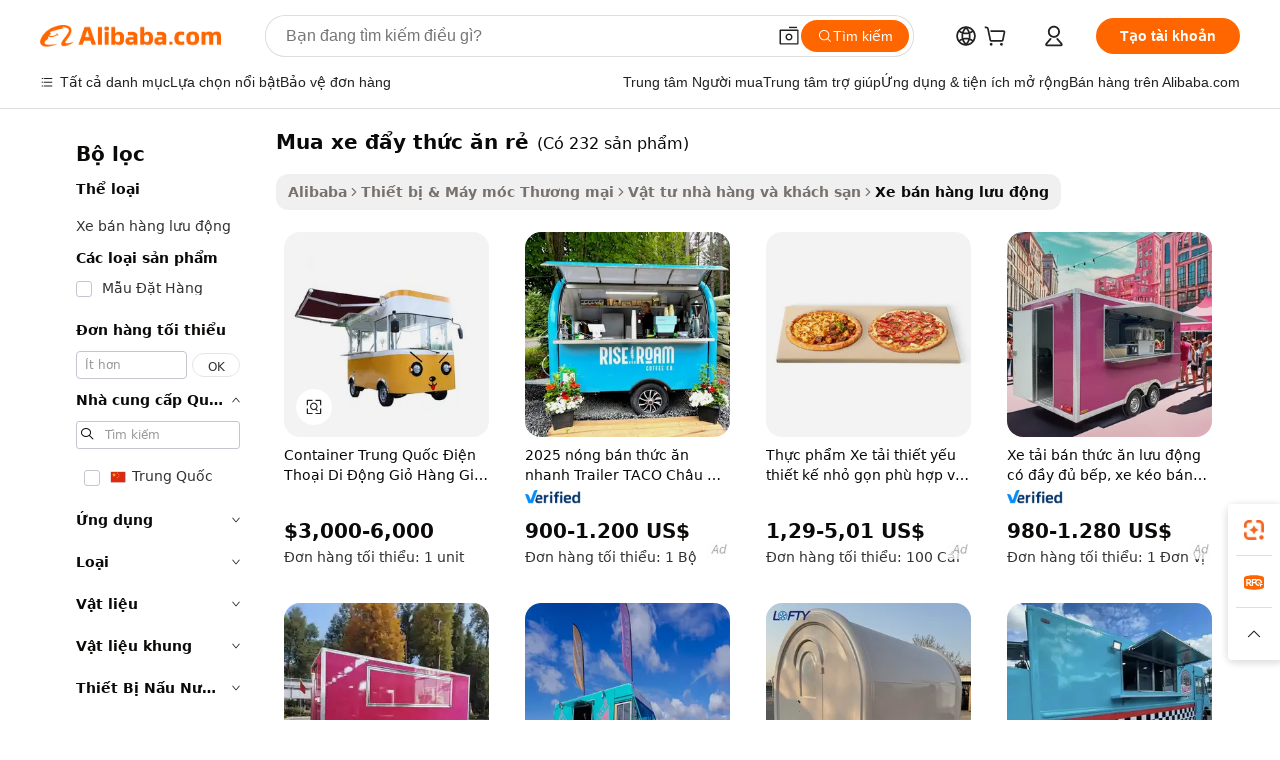

--- FILE ---
content_type: text/html;charset=UTF-8
request_url: https://vietnamese.alibaba.com/g/buy-food-truck-cheap.html
body_size: 178882
content:

<!-- screen_content -->

    <!-- tangram:5410 begin-->
    <!-- tangram:529998 begin-->
    
<!DOCTYPE html>
<html lang="vi" dir="ltr">
  <head>
        <script>
      window.__BB = {
        scene: window.__bb_scene || 'traffic-free-goods'
      };
      window.__BB.BB_CWV_IGNORE = {
          lcp_element: ['#icbu-buyer-pc-top-banner'],
          lcp_url: [],
        };
      window._timing = {}
      window._timing.first_start = Date.now();
      window.needLoginInspiration = Boolean(false);
      // 变量用于标记页面首次可见时间
      let firstVisibleTime = null;
      if (typeof document.hidden !== 'undefined') {
        // 页面首次加载时直接统计
        if (!document.hidden) {
          firstVisibleTime = Date.now();
          window.__BB_timex = 1
        } else {
          // 页面不可见时监听 visibilitychange 事件
          document.addEventListener('visibilitychange', () => {
            if (!document.hidden) {
              firstVisibleTime = Date.now();
              window.__BB_timex = firstVisibleTime - window.performance.timing.navigationStart
              window.__BB.firstVisibleTime = window.__BB_timex
              console.log("Page became visible after "+ window.__BB_timex + " ms");
            }
          }, { once: true });  // 确保只触发一次
        }
      } else {
        console.warn('Page Visibility API is not supported in this browser.');
      }
    </script>
        <meta name="data-spm" content="a2700">
        <meta name="aplus-xplug" content="NONE">
        <meta name="aplus-icbu-disable-umid" content="1">
        <meta name="google-translate-customization" content="9de59014edaf3b99-22e1cf3b5ca21786-g00bb439a5e9e5f8f-f">
    <meta name="yandex-verification" content="25a76ba8e4443bb3" />
    <meta name="msvalidate.01" content="E3FBF0E89B724C30844BF17C59608E8F" />
    <meta name="viewport" content="width=device-width, initial-scale=1.0, maximum-scale=5.0, user-scalable=yes">
        <link rel="preconnect" href="https://s.alicdn.com/" crossorigin>
    <link rel="dns-prefetch" href="https://s.alicdn.com">
                        <link rel="preload" href="https://s.alicdn.com/@g/alilog/??aplus_plugin_icbufront/index.js,mlog/aplus_v2.js" as="script">
        <link rel="preload" href="https://s.alicdn.com/@img/imgextra/i2/O1CN0153JdbU26g4bILVOyC_!!6000000007690-2-tps-418-58.png" as="image">
        <script>
            window.__APLUS_ABRATE__ = {
        perf_group: 'base64cached',
        scene: "traffic-free-goods",
      };
    </script>
    <meta name="aplus-mmstat-timeout" content="15000">
        <meta content="text/html; charset=utf-8" http-equiv="Content-Type">
          <title>mua xe đẩy thức ăn rẻ nâng cao cho Dịch vụ Phục vụ Di động - Alibaba.com</title>
      <meta name="keywords" content="food truck,mobile food truck,food truck with full kitchen">
      <meta name="description" content="Hãy xem xét mua xe đẩy thức ăn rẻ nâng cao và giá cả phải chăng cho các dịch vụ ăn uống di động và bán đồ ăn tự động tại Alibaba.com. mua xe đẩy thức ăn rẻ hiệu quả này rất hợp thời trang và đáng tin cậy.">
            <meta name="pagetiming-rate" content="9">
      <meta name="pagetiming-resource-rate" content="4">
                    <link rel="canonical" href="https://vietnamese.alibaba.com/g/buy-food-truck-cheap.html">
                              <link rel="alternate" hreflang="fr" href="https://french.alibaba.com/g/buy-food-truck-cheap.html">
                  <link rel="alternate" hreflang="de" href="https://german.alibaba.com/g/buy-food-truck-cheap.html">
                  <link rel="alternate" hreflang="pt" href="https://portuguese.alibaba.com/g/buy-food-truck-cheap.html">
                  <link rel="alternate" hreflang="it" href="https://italian.alibaba.com/g/buy-food-truck-cheap.html">
                  <link rel="alternate" hreflang="es" href="https://spanish.alibaba.com/g/buy-food-truck-cheap.html">
                  <link rel="alternate" hreflang="ru" href="https://russian.alibaba.com/g/buy-food-truck-cheap.html">
                  <link rel="alternate" hreflang="ko" href="https://korean.alibaba.com/g/buy-food-truck-cheap.html">
                  <link rel="alternate" hreflang="ar" href="https://arabic.alibaba.com/g/buy-food-truck-cheap.html">
                  <link rel="alternate" hreflang="ja" href="https://japanese.alibaba.com/g/buy-food-truck-cheap.html">
                  <link rel="alternate" hreflang="tr" href="https://turkish.alibaba.com/g/buy-food-truck-cheap.html">
                  <link rel="alternate" hreflang="th" href="https://thai.alibaba.com/g/buy-food-truck-cheap.html">
                  <link rel="alternate" hreflang="vi" href="https://vietnamese.alibaba.com/g/buy-food-truck-cheap.html">
                  <link rel="alternate" hreflang="nl" href="https://dutch.alibaba.com/g/buy-food-truck-cheap.html">
                  <link rel="alternate" hreflang="he" href="https://hebrew.alibaba.com/g/buy-food-truck-cheap.html">
                  <link rel="alternate" hreflang="id" href="https://indonesian.alibaba.com/g/buy-food-truck-cheap.html">
                  <link rel="alternate" hreflang="hi" href="https://hindi.alibaba.com/g/buy-food-truck-cheap.html">
                  <link rel="alternate" hreflang="en" href="https://www.alibaba.com/showroom/buy-food-truck-cheap.html">
                  <link rel="alternate" hreflang="zh" href="https://chinese.alibaba.com/g/buy-food-truck-cheap.html">
                  <link rel="alternate" hreflang="x-default" href="https://www.alibaba.com/showroom/buy-food-truck-cheap.html">
                                        <script>
      // Aplus 配置自动打点
      var queue = window.goldlog_queue || (window.goldlog_queue = []);
      var tags = ["button", "a", "div", "span", "i", "svg", "input", "li", "tr"];
      queue.push(
        {
          action: 'goldlog.appendMetaInfo',
          arguments: [
            'aplus-auto-exp',
            [
              {
                logkey: '/sc.ug_msite.new_product_exp',
                cssSelector: '[data-spm-exp]',
                props: ["data-spm-exp"],
              },
              {
                logkey: '/sc.ug_pc.seolist_product_exp',
                cssSelector: '.traffic-card-gallery',
                props: ["data-spm-exp"],
              }
            ]
          ]
        }
      )
      queue.push({
        action: 'goldlog.setMetaInfo',
        arguments: ['aplus-auto-clk', JSON.stringify(tags.map(tag =>({
          "logkey": "/sc.ug_msite.new_product_clk",
          tag,
          "filter": "data-spm-clk",
          "props": ["data-spm-clk"]
        })))],
      });
    </script>
  </head>
  <div id="icbu-header"><div id="the-new-header" data-version="4.4.0" data-tnh-auto-exp="tnh-expose" data-scenes="search-products" style="position: relative;background-color: #fff;border-bottom: 1px solid #ddd;box-sizing: border-box; font-family:Inter,SF Pro Text,Roboto,Helvetica Neue,Helvetica,Tahoma,Arial,PingFang SC,Microsoft YaHei;"><div style="display: flex;align-items:center;height: 72px;min-width: 1200px;max-width: 1580px;margin: 0 auto;padding: 0 40px;box-sizing: border-box;"><img style="height: 29px; width: 209px;" src="https://s.alicdn.com/@img/imgextra/i2/O1CN0153JdbU26g4bILVOyC_!!6000000007690-2-tps-418-58.png" alt="" /></div><div style="min-width: 1200px;max-width: 1580px;margin: 0 auto;overflow: hidden;font-size: 14px;display: flex;justify-content: space-between;padding: 0 40px;box-sizing: border-box;"><div style="display: flex; align-items: center; justify-content: space-between"><div style="position: relative; height: 36px; padding: 0 28px 0 20px">All categories</div><div style="position: relative; height: 36px; padding-right: 28px">Featured selections</div><div style="position: relative; height: 36px">Trade Assurance</div></div><div style="display: flex; align-items: center; justify-content: space-between"><div style="position: relative; height: 36px; padding-right: 28px">Buyer Central</div><div style="position: relative; height: 36px; padding-right: 28px">Help Center</div><div style="position: relative; height: 36px; padding-right: 28px">Get the app</div><div style="position: relative; height: 36px">Become a supplier</div></div></div></div></div></div>
  <body data-spm="7724857" style="min-height: calc(100vh + 1px)"><script 
id="beacon-aplus"   
src="//s.alicdn.com/@g/alilog/??aplus_plugin_icbufront/index.js,mlog/aplus_v2.js"
exparams="aplus=async&userid=&aplus&ali_beacon_id=&ali_apache_id=&ali_apache_track=&ali_apache_tracktmp=&eagleeye_traceid=2101c5c217686589602163061e1222&ip=3%2e139%2e94%2e226&dmtrack_c={ali%5fresin%5ftrace%3dse%5frst%3dnull%7csp%5fviewtype%3dY%7cset%3d3%7cser%3d1007%7cpageId%3d74d7aadf1e5740fa8a10577816879fac%7cm%5fpageid%3dnull%7cpvmi%3d6807913ad1e84713ad1da0634fa3e2ee%7csek%5fsepd%3dmua%2bxe%2b%25C4%2591%25E1%25BA%25A9y%2bth%25E1%25BB%25A9c%2b%25C4%2583n%2br%25E1%25BA%25BB%7csek%3dbuy%2bfood%2btruck%2bcheap%7cse%5fpn%3d1%7cp4pid%3d49e95f30%2d0bab%2d4b43%2d8794%2dbbd3210cd964%7csclkid%3dnull%7cforecast%5fpost%5fcate%3dnull%7cseo%5fnew%5fuser%5fflag%3dfalse%7ccategoryId%3d201152508%7cseo%5fsearch%5fmodel%5fupgrade%5fv2%3d2025070801%7cseo%5fmodule%5fcard%5f20240624%3d202406242%7clong%5ftext%5fgoogle%5ftranslate%5fv2%3d2407142%7cseo%5fcontent%5ftd%5fbottom%5ftext%5fupdate%5fkey%3d2025070801%7cseo%5fsearch%5fmodel%5fupgrade%5fv3%3d2025072201%7cseo%5fsearch%5fmodel%5fmulti%5fupgrade%5fv3%3d2025081101%7cdamo%5falt%5freplace%3dnull%7cwap%5fcross%3d2007659%7cwap%5fcs%5faction%3d2005494%7cAPP%5fVisitor%5fActive%3d26699%7cseo%5fshowroom%5fgoods%5fmix%3d2005244%7cseo%5fdefault%5fcached%5flong%5ftext%5ffrom%5fnew%5fkeyword%5fstep%3d2024122502%7cshowroom%5fgeneral%5ftemplate%3d2005292%7cwap%5fcs%5ftext%3dnull%7cstructured%5fdata%3d2025052702%7cseo%5fmulti%5fstyle%5ftext%5fupdate%3d2511182%7cpc%5fnew%5fheader%3dnull%7cseo%5fmeta%5fcate%5ftemplate%5fv1%3d2025042401%7cseo%5fmeta%5ftd%5fsearch%5fkeyword%5fstep%5fv1%3d2025040999%7cshowroom%5fft%5flong%5ftext%5fbaks%3d80802%7cAPP%5fGrowing%5fBuyer%5fHigh%5fIntent%5fActive%3d25488%7cshowroom%5fpc%5fv2019%3d2104%7cAPP%5fProspecting%5fBuyer%3d26710%7ccache%5fcontrol%3dnull%7cAPP%5fChurned%5fCore%5fBuyer%3d25463%7cseo%5fdefault%5fcached%5flong%5ftext%5fstep%3d24110802%7camp%5flighthouse%5fscore%5fimage%3d19657%7cseo%5fft%5ftranslate%5fgemini%3d25012003%7cwap%5fnode%5fssr%3d2015725%7cdataphant%5fopen%3d27030%7clongtext%5fmulti%5fstyle%5fexpand%5frussian%3d2510142%7cseo%5flongtext%5fgoogle%5fdata%5fsection%3d25021702%7cindustry%5fpopular%5ffloor%3dnull%7cwap%5fad%5fgoods%5fproduct%5finterval%3dnull%7cseo%5fgoods%5fbootom%5fwholesale%5flink%3d2486162%7cseo%5fkeyword%5faatest%3d17%7cseo%5fmiddle%5fwholesale%5flink%3dnull%7cft%5flong%5ftext%5fenpand%5fstep2%3d121602%7cseo%5fft%5flongtext%5fexpand%5fstep3%3d25012102%7cseo%5fwap%5fheadercard%3d2006288%7cAPP%5fChurned%5fInactive%5fVisitor%3d25497%7cAPP%5fGrowing%5fBuyer%5fHigh%5fIntent%5fInactive%3d25484%7cseo%5fmeta%5ftd%5fmulti%5fkey%3d2025061801%7ctop%5frecommend%5f20250120%3d202501201%7clongtext%5fmulti%5fstyle%5fexpand%5ffrench%5fcopy%3d25091802%7clongtext%5fmulti%5fstyle%5fexpand%5ffrench%5fcopy%5fcopy%3d25092502%7clong%5ftext%5fpaa%3d220831%7cseo%5ffloor%5fexp%3dnull%7cseo%5fshowroom%5falgo%5flink%3d17764%7cseo%5fmeta%5ftd%5faib%5fgeneral%5fkey%3d2025091901%7ccountry%5findustry%3d202311033%7cshowroom%5fft%5flong%5ftext%5fenpand%5fstep1%3d101102%7cseo%5fshowroom%5fnorel%3dnull%7cplp%5fstyle%5f25%5fpc%3d202505222%7cseo%5fggs%5flayer%3d10011%7cquery%5fmutil%5flang%5ftranslate%3d2025060300%7cAPP%5fChurned%5fBuyer%3d25468%7cstream%5frender%5fperf%5fopt%3d2309181%7cwap%5fgoods%3d2007383%7cseo%5fshowroom%5fsimilar%5f20240614%3d202406142%7cchinese%5fopen%3d6307%7cquery%5fgpt%5ftranslate%3d20240820%7cad%5fproduct%5finterval%3dnull%7camp%5fto%5fpwa%3d2007359%7cplp%5faib%5fmulti%5fai%5fmeta%3d20250401%7cwap%5fsupplier%5fcontent%3dnull%7cpc%5ffree%5frefactoring%3d20220315%7cAPP%5fGrowing%5fBuyer%5fInactive%3d25476%7csso%5foem%5ffloor%3dnull%7cseo%5fpc%5fnew%5fview%5f20240807%3d202408072%7cseo%5fbottom%5ftext%5fentity%5fkey%5fcopy%3d2025062400%7cstream%5frender%3d433763%7cseo%5fmodule%5fcard%5f20240424%3d202404241%7cseo%5ftitle%5freplace%5f20191226%3d5841%7clongtext%5fmulti%5fstyle%5fexpand%3d25090802%7cgoogleweblight%3d6516%7clighthouse%5fbase64%3d2005760%7cAPP%5fProspecting%5fBuyer%5fActive%3d26719%7cad%5fgoods%5fproduct%5finterval%3dnull%7cseo%5fbottom%5fdeep%5fextend%5fkw%5fkey%3d2025071101%7clongtext%5fmulti%5fstyle%5fexpand%5fturkish%3d25102801%7cilink%5fuv%3d20240911%7cwap%5flist%5fwakeup%3d2005832%7ctpp%5fcrosslink%5fpc%3d20205311%7cseo%5ftop%5fbooth%3d18501%7cAPP%5fGrowing%5fBuyer%5fLess%5fActive%3d25472%7cseo%5fsearch%5fmodel%5fupgrade%5frank%3d2025092401%7cgoodslayer%3d7977%7cft%5flong%5ftext%5ftranslate%5fexpand%5fstep1%3d24110802%7cseo%5fheaderstyle%5ftraffic%5fkey%5fv1%3d2025072100%7ccrosslink%5fswitch%3d2008141%7cp4p%5foutline%3d20240328%7cseo%5fmeta%5ftd%5faib%5fv2%5fkey%3d2025091800%7crts%5fmulti%3d2008404%7cAPP%5fVisitor%5fLess%5fActive%3d26698%7cplp%5fstyle%5f25%3d202505192%7ccdn%5fvm%3d2007368%7cwap%5fad%5fproduct%5finterval%3dnull%7cseo%5fsearch%5fmodel%5fmulti%5fupgrade%5frank%3d2025092401%7cpc%5fcard%5fshare%3d2025081201%7cAPP%5fGrowing%5fBuyer%5fHigh%5fIntent%5fLess%5fActive%3d25480%7cgoods%5ftitle%5fsubstitute%3d9617%7cwap%5fscreen%5fexp%3d2025081400%7creact%5fheader%5ftest%3d202502182%7cpc%5fcs%5fcolor%3dnull%7cshowroom%5fft%5flong%5ftext%5ftest%3d72502%7cone%5ftap%5flogin%5fABTest%3d202308153%7cseo%5fhyh%5fshow%5ftags%3dnull%7cplp%5fstructured%5fdata%3d2508182%7cguide%5fdelete%3d2008526%7cseo%5findustry%5ftemplate%3dnull%7cseo%5fmeta%5ftd%5fmulti%5fes%5fkey%3d2025073101%7cseo%5fshowroom%5fdata%5fmix%3d19888%7csso%5ftop%5franking%5ffloor%3d20031%7cseo%5ftd%5fdeep%5fupgrade%5fkey%5fv3%3d2025081101%7cwap%5fue%5fone%3d2025111401%7cshowroom%5fto%5frts%5flink%3d2008480%7ccountrysearch%5ftest%3dnull%7cshowroom%5flist%5fnew%5farrival%3d2811002%7cchannel%5famp%5fto%5fpwa%3d2008435%7cseo%5fmulti%5fstyles%5flong%5ftext%3d2503172%7cseo%5fmeta%5ftext%5fmutli%5fcate%5ftemplate%5fv1%3d2025080801%7cseo%5fdefault%5fcached%5fmutil%5flong%5ftext%5fstep%3d24110436%7cseo%5faction%5fpoint%5ftype%3d22823%7cseo%5faib%5ftd%5flaunch%5f20240828%5fcopy%3d202408282%7cseo%5fshowroom%5fwholesale%5flink%3dnull%7cseo%5fperf%5fimprove%3d2023999%7cseo%5fwap%5flist%5fbounce%5f01%3d2063%7cseo%5fwap%5flist%5fbounce%5f02%3d2128%7cAPP%5fGrowing%5fBuyer%5fActive%3d25492%7cvideolayer%3dnull%7cvideo%5fplay%3dnull%7cAPP%5fChurned%5fMember%5fInactive%3d25501%7cseo%5fgoogle%5fnew%5fstruct%3d438326%7ctpp%5ftrace%3dseoKeyword%2dseoKeyword%5fv3%2dproduct%2dPRODUCT%5fFAIL}&pageid=038b5ee22101e52a1768658960&hn=ensearchweb033001229042%2erg%2dus%2deast%2eus44&asid=AQAAAAAQmGtpzxrTJAAAAABpSNxvQ96ujw==&treq=&tres=" async>
</script>
            <style>body{background-color:white;}.no-scrollbar.il-sticky.il-top-0.il-max-h-\[100vh\].il-w-\[200px\].il-flex-shrink-0.il-flex-grow-0.il-overflow-y-scroll{background-color:#FFF;padding-left:12px}</style>
                    <!-- tangram:530006 begin-->
<!--  -->
 <style>
   @keyframes il-spin {
     to {
       transform: rotate(360deg);
     }
   }
   @keyframes il-pulse {
     50% {
       opacity: 0.5;
     }
   }
   .traffic-card-gallery {display: flex;position: relative;flex-direction: column;justify-content: flex-start;border-radius: 0.5rem;background-color: #fff;padding: 0.5rem 0.5rem 1rem;overflow: hidden;font-size: 0.75rem;line-height: 1rem;}
   .traffic-card-list {display: flex;position: relative;flex-direction: row;justify-content: flex-start;border-bottom-width: 1px;background-color: #fff;padding: 1rem;height: 292px;overflow: hidden;font-size: 0.75rem;line-height: 1rem;}
   .product-price {
     b {
       font-size: 22px;
     }
   }
   .skel-loading {
       animation: il-pulse 2s cubic-bezier(0.4, 0, 0.6, 1) infinite;background-color: hsl(60, 4.8%, 95.9%);
   }
 </style>
<div id="first-cached-card">
  <div style="box-sizing:border-box;display: flex;position: absolute;left: 0;right: 0;margin: 0 auto;z-index: 1;min-width: 1200px;max-width: 1580px;padding: 0.75rem 3.25rem 0;pointer-events: none;">
    <!--页面左侧区域-->
    <div style="width: 200px;padding-top: 1rem;padding-left:12px; background-color: #fff;border-radius: 0.25rem">
      <div class="skel-loading" style="height: 1.5rem;width: 50%;border-radius: 0.25rem;"></div>
      <div style="margin-top: 1rem;margin-bottom: 1rem;">
        <div class="skel-loading" style="height: 1rem;width: calc(100% * 5 / 6);"></div>
        <div
          class="skel-loading"
          style="margin-top: 1rem;height: 1rem;width: calc(100% * 8 / 12);"
        ></div>
        <div class="skel-loading" style="margin-top: 1rem;height: 1rem;width: 75%;"></div>
        <div
          class="skel-loading"
          style="margin-top: 1rem;height: 1rem;width: calc(100% * 7 / 12);"
        ></div>
      </div>
      <div class="skel-loading" style="height: 1.5rem;width: 50%;border-radius: 0.25rem;"></div>
      <div style="margin-top: 1rem;margin-bottom: 1rem;">
        <div class="skel-loading" style="height: 1rem;width: calc(100% * 5 / 6);"></div>
        <div
          class="skel-loading"
          style="margin-top: 1rem;height: 1rem;width: calc(100% * 8 / 12);"
        ></div>
        <div class="skel-loading" style="margin-top: 1rem;height: 1rem;width: 75%;"></div>
        <div
          class="skel-loading"
          style="margin-top: 1rem;height: 1rem;width: calc(100% * 7 / 12);"
        ></div>
      </div>
      <div class="skel-loading" style="height: 1.5rem;width: 50%;border-radius: 0.25rem;"></div>
      <div style="margin-top: 1rem;margin-bottom: 1rem;">
        <div class="skel-loading" style="height: 1rem;width: calc(100% * 5 / 6);"></div>
        <div
          class="skel-loading"
          style="margin-top: 1rem;height: 1rem;width: calc(100% * 8 / 12);"
        ></div>
        <div class="skel-loading" style="margin-top: 1rem;height: 1rem;width: 75%;"></div>
        <div
          class="skel-loading"
          style="margin-top: 1rem;height: 1rem;width: calc(100% * 7 / 12);"
        ></div>
      </div>
      <div class="skel-loading" style="height: 1.5rem;width: 50%;border-radius: 0.25rem;"></div>
      <div style="margin-top: 1rem;margin-bottom: 1rem;">
        <div class="skel-loading" style="height: 1rem;width: calc(100% * 5 / 6);"></div>
        <div
          class="skel-loading"
          style="margin-top: 1rem;height: 1rem;width: calc(100% * 8 / 12);"
        ></div>
        <div class="skel-loading" style="margin-top: 1rem;height: 1rem;width: 75%;"></div>
        <div
          class="skel-loading"
          style="margin-top: 1rem;height: 1rem;width: calc(100% * 7 / 12);"
        ></div>
      </div>
      <div class="skel-loading" style="height: 1.5rem;width: 50%;border-radius: 0.25rem;"></div>
      <div style="margin-top: 1rem;margin-bottom: 1rem;">
        <div class="skel-loading" style="height: 1rem;width: calc(100% * 5 / 6);"></div>
        <div
          class="skel-loading"
          style="margin-top: 1rem;height: 1rem;width: calc(100% * 8 / 12);"
        ></div>
        <div class="skel-loading" style="margin-top: 1rem;height: 1rem;width: 75%;"></div>
        <div
          class="skel-loading"
          style="margin-top: 1rem;height: 1rem;width: calc(100% * 7 / 12);"
        ></div>
      </div>
      <div class="skel-loading" style="height: 1.5rem;width: 50%;border-radius: 0.25rem;"></div>
      <div style="margin-top: 1rem;margin-bottom: 1rem;">
        <div class="skel-loading" style="height: 1rem;width: calc(100% * 5 / 6);"></div>
        <div
          class="skel-loading"
          style="margin-top: 1rem;height: 1rem;width: calc(100% * 8 / 12);"
        ></div>
        <div class="skel-loading" style="margin-top: 1rem;height: 1rem;width: 75%;"></div>
        <div
          class="skel-loading"
          style="margin-top: 1rem;height: 1rem;width: calc(100% * 7 / 12);"
        ></div>
      </div>
    </div>
    <!--页面主体区域-->
    <div style="flex: 1 1 0%; overflow: hidden;padding: 0.5rem 0.5rem 0.5rem 1.5rem">
      <div style="height: 1.25rem;margin-bottom: 1rem;"></div>
      <!-- keywords -->
      <div style="margin-bottom: 1rem;height: 1.75rem;font-weight: 700;font-size: 1.25rem;line-height: 1.75rem;"></div>
      <!-- longtext -->
            <div style="width: calc(25% - 0.9rem);pointer-events: auto">
        <div class="traffic-card-gallery">
          <!-- ProductImage -->
          <a href="//www.alibaba.com/product-detail/Container-China-Mobile-Cart-Cheap-Ice_60742993092.html?from=SEO" target="_blank" style="position: relative;margin-bottom: 0.5rem;aspect-ratio: 1;overflow: hidden;border-radius: 0.5rem;">
            <div style="display: flex; overflow: hidden">
              <div style="position: relative;margin: 0;width: 100%;min-width: 0;flex-shrink: 0;flex-grow: 0;flex-basis: 100%;padding: 0;">
                <img style="position: relative; aspect-ratio: 1; width: 100%" src="[data-uri]" loading="eager" />
                <div style="position: absolute;left: 0;bottom: 0;right: 0;top: 0;background-color: #000;opacity: 0.05;"></div>
              </div>
            </div>
          </a>
          <div style="display: flex;flex: 1 1 0%;flex-direction: column;justify-content: space-between;">
            <div>
              <a class="skel-loading" style="margin-top: 0.5rem;display:inline-block;width:100%;height:1rem;" href="//www.alibaba.com/product-detail/Container-China-Mobile-Cart-Cheap-Ice_60742993092.html" target="_blank"></a>
              <a class="skel-loading" style="margin-top: 0.125rem;display:inline-block;width:100%;height:1rem;" href="//www.alibaba.com/product-detail/Container-China-Mobile-Cart-Cheap-Ice_60742993092.html" target="_blank"></a>
              <div class="skel-loading" style="margin-top: 0.25rem;height:1.625rem;width:75%"></div>
              <div class="skel-loading" style="margin-top: 0.5rem;height: 1rem;width:50%"></div>
              <div class="skel-loading" style="margin-top:0.25rem;height:1rem;width:25%"></div>
            </div>
          </div>

        </div>
      </div>

    </div>
  </div>
</div>
<!-- tangram:530006 end-->
            <style>.component-left-filter-callback{display:flex;position:relative;margin-top:10px;height:1200px}.component-left-filter-callback img{width:200px}.component-left-filter-callback i{position:absolute;top:5%;left:50%}.related-search-wrapper{padding:.5rem;--tw-bg-opacity: 1;background-color:#fff;background-color:rgba(255,255,255,var(--tw-bg-opacity, 1));border-width:1px;border-color:var(--input)}.related-search-wrapper .related-search-box{margin:12px 16px}.related-search-wrapper .related-search-box .related-search-title{display:inline;float:start;color:#666;word-wrap:break-word;margin-right:12px;width:13%}.related-search-wrapper .related-search-box .related-search-content{display:flex;flex-wrap:wrap}.related-search-wrapper .related-search-box .related-search-content .related-search-link{margin-right:12px;width:23%;overflow:hidden;color:#666;text-overflow:ellipsis;white-space:nowrap}.product-title img{margin-right:.5rem;display:inline-block;height:1rem;vertical-align:sub}.product-price b{font-size:22px}.similar-icon{position:absolute;bottom:12px;z-index:2;right:12px}.rfq-card{display:inline-block;position:relative;box-sizing:border-box;margin-bottom:36px}.rfq-card .rfq-card-content{display:flex;position:relative;flex-direction:column;align-items:flex-start;background-size:cover;background-color:#fff;padding:12px;width:100%;height:100%}.rfq-card .rfq-card-content .rfq-card-icon{margin-top:50px}.rfq-card .rfq-card-content .rfq-card-icon img{width:45px}.rfq-card .rfq-card-content .rfq-card-top-title{margin-top:14px;color:#222;font-weight:400;font-size:16px}.rfq-card .rfq-card-content .rfq-card-title{margin-top:24px;color:#333;font-weight:800;font-size:20px}.rfq-card .rfq-card-content .rfq-card-input-box{margin-top:24px;width:100%}.rfq-card .rfq-card-content .rfq-card-input-box textarea{box-sizing:border-box;border:1px solid #ddd;border-radius:4px;background-color:#fff;padding:9px 12px;width:100%;height:88px;resize:none;color:#666;font-weight:400;font-size:13px;font-family:inherit}.rfq-card .rfq-card-content .rfq-card-button{margin-top:24px;border:1px solid #666;border-radius:16px;background-color:#fff;width:67%;color:#000;font-weight:700;font-size:14px;line-height:30px;text-align:center}[data-modulename^=ProductList-] div{contain-intrinsic-size:auto 500px}.traffic-card-gallery:hover{--tw-shadow: 0px 2px 6px 2px rgba(0,0,0,.12157);--tw-shadow-colored: 0px 2px 6px 2px var(--tw-shadow-color);box-shadow:0 0 #0000,0 0 #0000,0 2px 6px 2px #0000001f;box-shadow:var(--tw-ring-offset-shadow, 0 0 rgba(0,0,0,0)),var(--tw-ring-shadow, 0 0 rgba(0,0,0,0)),var(--tw-shadow);z-index:10}.traffic-card-gallery{position:relative;display:flex;flex-direction:column;justify-content:flex-start;overflow:hidden;border-radius:.75rem;--tw-bg-opacity: 1;background-color:#fff;background-color:rgba(255,255,255,var(--tw-bg-opacity, 1));padding:.5rem;font-size:.75rem;line-height:1rem}.traffic-card-list{position:relative;display:flex;height:292px;flex-direction:row;justify-content:flex-start;overflow:hidden;border-bottom-width:1px;--tw-bg-opacity: 1;background-color:#fff;background-color:rgba(255,255,255,var(--tw-bg-opacity, 1));padding:1rem;font-size:.75rem;line-height:1rem}.traffic-card-g-industry:hover{--tw-shadow: 0 0 10px rgba(0,0,0,.1);--tw-shadow-colored: 0 0 10px var(--tw-shadow-color);box-shadow:0 0 #0000,0 0 #0000,0 0 10px #0000001a;box-shadow:var(--tw-ring-offset-shadow, 0 0 rgba(0,0,0,0)),var(--tw-ring-shadow, 0 0 rgba(0,0,0,0)),var(--tw-shadow)}.traffic-card-g-industry{position:relative;border-radius:var(--radius);--tw-bg-opacity: 1;background-color:#fff;background-color:rgba(255,255,255,var(--tw-bg-opacity, 1));padding:1.25rem .75rem .75rem;font-size:.875rem;line-height:1.25rem}.module-filter-section-wrapper{max-height:none!important;overflow-x:hidden}*,:before,:after{--tw-border-spacing-x: 0;--tw-border-spacing-y: 0;--tw-translate-x: 0;--tw-translate-y: 0;--tw-rotate: 0;--tw-skew-x: 0;--tw-skew-y: 0;--tw-scale-x: 1;--tw-scale-y: 1;--tw-pan-x: ;--tw-pan-y: ;--tw-pinch-zoom: ;--tw-scroll-snap-strictness: proximity;--tw-gradient-from-position: ;--tw-gradient-via-position: ;--tw-gradient-to-position: ;--tw-ordinal: ;--tw-slashed-zero: ;--tw-numeric-figure: ;--tw-numeric-spacing: ;--tw-numeric-fraction: ;--tw-ring-inset: ;--tw-ring-offset-width: 0px;--tw-ring-offset-color: #fff;--tw-ring-color: rgba(59, 130, 246, .5);--tw-ring-offset-shadow: 0 0 rgba(0,0,0,0);--tw-ring-shadow: 0 0 rgba(0,0,0,0);--tw-shadow: 0 0 rgba(0,0,0,0);--tw-shadow-colored: 0 0 rgba(0,0,0,0);--tw-blur: ;--tw-brightness: ;--tw-contrast: ;--tw-grayscale: ;--tw-hue-rotate: ;--tw-invert: ;--tw-saturate: ;--tw-sepia: ;--tw-drop-shadow: ;--tw-backdrop-blur: ;--tw-backdrop-brightness: ;--tw-backdrop-contrast: ;--tw-backdrop-grayscale: ;--tw-backdrop-hue-rotate: ;--tw-backdrop-invert: ;--tw-backdrop-opacity: ;--tw-backdrop-saturate: ;--tw-backdrop-sepia: ;--tw-contain-size: ;--tw-contain-layout: ;--tw-contain-paint: ;--tw-contain-style: }::backdrop{--tw-border-spacing-x: 0;--tw-border-spacing-y: 0;--tw-translate-x: 0;--tw-translate-y: 0;--tw-rotate: 0;--tw-skew-x: 0;--tw-skew-y: 0;--tw-scale-x: 1;--tw-scale-y: 1;--tw-pan-x: ;--tw-pan-y: ;--tw-pinch-zoom: ;--tw-scroll-snap-strictness: proximity;--tw-gradient-from-position: ;--tw-gradient-via-position: ;--tw-gradient-to-position: ;--tw-ordinal: ;--tw-slashed-zero: ;--tw-numeric-figure: ;--tw-numeric-spacing: ;--tw-numeric-fraction: ;--tw-ring-inset: ;--tw-ring-offset-width: 0px;--tw-ring-offset-color: #fff;--tw-ring-color: rgba(59, 130, 246, .5);--tw-ring-offset-shadow: 0 0 rgba(0,0,0,0);--tw-ring-shadow: 0 0 rgba(0,0,0,0);--tw-shadow: 0 0 rgba(0,0,0,0);--tw-shadow-colored: 0 0 rgba(0,0,0,0);--tw-blur: ;--tw-brightness: ;--tw-contrast: ;--tw-grayscale: ;--tw-hue-rotate: ;--tw-invert: ;--tw-saturate: ;--tw-sepia: ;--tw-drop-shadow: ;--tw-backdrop-blur: ;--tw-backdrop-brightness: ;--tw-backdrop-contrast: ;--tw-backdrop-grayscale: ;--tw-backdrop-hue-rotate: ;--tw-backdrop-invert: ;--tw-backdrop-opacity: ;--tw-backdrop-saturate: ;--tw-backdrop-sepia: ;--tw-contain-size: ;--tw-contain-layout: ;--tw-contain-paint: ;--tw-contain-style: }*,:before,:after{box-sizing:border-box;border-width:0;border-style:solid;border-color:#e5e7eb}:before,:after{--tw-content: ""}html,:host{line-height:1.5;-webkit-text-size-adjust:100%;-moz-tab-size:4;-o-tab-size:4;tab-size:4;font-family:ui-sans-serif,system-ui,-apple-system,Segoe UI,Roboto,Ubuntu,Cantarell,Noto Sans,sans-serif,"Apple Color Emoji","Segoe UI Emoji",Segoe UI Symbol,"Noto Color Emoji";font-feature-settings:normal;font-variation-settings:normal;-webkit-tap-highlight-color:transparent}body{margin:0;line-height:inherit}hr{height:0;color:inherit;border-top-width:1px}abbr:where([title]){text-decoration:underline;-webkit-text-decoration:underline dotted;text-decoration:underline dotted}h1,h2,h3,h4,h5,h6{font-size:inherit;font-weight:inherit}a{color:inherit;text-decoration:inherit}b,strong{font-weight:bolder}code,kbd,samp,pre{font-family:ui-monospace,SFMono-Regular,Menlo,Monaco,Consolas,Liberation Mono,Courier New,monospace;font-feature-settings:normal;font-variation-settings:normal;font-size:1em}small{font-size:80%}sub,sup{font-size:75%;line-height:0;position:relative;vertical-align:baseline}sub{bottom:-.25em}sup{top:-.5em}table{text-indent:0;border-color:inherit;border-collapse:collapse}button,input,optgroup,select,textarea{font-family:inherit;font-feature-settings:inherit;font-variation-settings:inherit;font-size:100%;font-weight:inherit;line-height:inherit;letter-spacing:inherit;color:inherit;margin:0;padding:0}button,select{text-transform:none}button,input:where([type=button]),input:where([type=reset]),input:where([type=submit]){-webkit-appearance:button;background-color:transparent;background-image:none}:-moz-focusring{outline:auto}:-moz-ui-invalid{box-shadow:none}progress{vertical-align:baseline}::-webkit-inner-spin-button,::-webkit-outer-spin-button{height:auto}[type=search]{-webkit-appearance:textfield;outline-offset:-2px}::-webkit-search-decoration{-webkit-appearance:none}::-webkit-file-upload-button{-webkit-appearance:button;font:inherit}summary{display:list-item}blockquote,dl,dd,h1,h2,h3,h4,h5,h6,hr,figure,p,pre{margin:0}fieldset{margin:0;padding:0}legend{padding:0}ol,ul,menu{list-style:none;margin:0;padding:0}dialog{padding:0}textarea{resize:vertical}input::-moz-placeholder,textarea::-moz-placeholder{opacity:1;color:#9ca3af}input::placeholder,textarea::placeholder{opacity:1;color:#9ca3af}button,[role=button]{cursor:pointer}:disabled{cursor:default}img,svg,video,canvas,audio,iframe,embed,object{display:block;vertical-align:middle}img,video{max-width:100%;height:auto}[hidden]:where(:not([hidden=until-found])){display:none}:root{--background: hsl(0, 0%, 100%);--foreground: hsl(20, 14.3%, 4.1%);--card: hsl(0, 0%, 100%);--card-foreground: hsl(20, 14.3%, 4.1%);--popover: hsl(0, 0%, 100%);--popover-foreground: hsl(20, 14.3%, 4.1%);--primary: hsl(24, 100%, 50%);--primary-foreground: hsl(60, 9.1%, 97.8%);--secondary: hsl(60, 4.8%, 95.9%);--secondary-foreground: #333;--muted: hsl(60, 4.8%, 95.9%);--muted-foreground: hsl(25, 5.3%, 44.7%);--accent: hsl(60, 4.8%, 95.9%);--accent-foreground: hsl(24, 9.8%, 10%);--destructive: hsl(0, 84.2%, 60.2%);--destructive-foreground: hsl(60, 9.1%, 97.8%);--border: hsl(20, 5.9%, 90%);--input: hsl(20, 5.9%, 90%);--ring: hsl(24.6, 95%, 53.1%);--radius: 1rem}.dark{--background: hsl(20, 14.3%, 4.1%);--foreground: hsl(60, 9.1%, 97.8%);--card: hsl(20, 14.3%, 4.1%);--card-foreground: hsl(60, 9.1%, 97.8%);--popover: hsl(20, 14.3%, 4.1%);--popover-foreground: hsl(60, 9.1%, 97.8%);--primary: hsl(20.5, 90.2%, 48.2%);--primary-foreground: hsl(60, 9.1%, 97.8%);--secondary: hsl(12, 6.5%, 15.1%);--secondary-foreground: hsl(60, 9.1%, 97.8%);--muted: hsl(12, 6.5%, 15.1%);--muted-foreground: hsl(24, 5.4%, 63.9%);--accent: hsl(12, 6.5%, 15.1%);--accent-foreground: hsl(60, 9.1%, 97.8%);--destructive: hsl(0, 72.2%, 50.6%);--destructive-foreground: hsl(60, 9.1%, 97.8%);--border: hsl(12, 6.5%, 15.1%);--input: hsl(12, 6.5%, 15.1%);--ring: hsl(20.5, 90.2%, 48.2%)}*{border-color:#e7e5e4;border-color:var(--border)}body{background-color:#fff;background-color:var(--background);color:#0c0a09;color:var(--foreground)}.il-sr-only{position:absolute;width:1px;height:1px;padding:0;margin:-1px;overflow:hidden;clip:rect(0,0,0,0);white-space:nowrap;border-width:0}.il-invisible{visibility:hidden}.il-fixed{position:fixed}.il-absolute{position:absolute}.il-relative{position:relative}.il-sticky{position:sticky}.il-inset-0{inset:0}.il--bottom-12{bottom:-3rem}.il--top-12{top:-3rem}.il-bottom-0{bottom:0}.il-bottom-2{bottom:.5rem}.il-bottom-3{bottom:.75rem}.il-bottom-4{bottom:1rem}.il-end-0{right:0}.il-end-2{right:.5rem}.il-end-3{right:.75rem}.il-end-4{right:1rem}.il-left-0{left:0}.il-left-3{left:.75rem}.il-right-0{right:0}.il-right-2{right:.5rem}.il-right-3{right:.75rem}.il-start-0{left:0}.il-start-1\/2{left:50%}.il-start-2{left:.5rem}.il-start-3{left:.75rem}.il-start-\[50\%\]{left:50%}.il-top-0{top:0}.il-top-1\/2{top:50%}.il-top-16{top:4rem}.il-top-4{top:1rem}.il-top-\[50\%\]{top:50%}.il-z-10{z-index:10}.il-z-50{z-index:50}.il-z-\[9999\]{z-index:9999}.il-col-span-4{grid-column:span 4 / span 4}.il-m-0{margin:0}.il-m-3{margin:.75rem}.il-m-auto{margin:auto}.il-mx-auto{margin-left:auto;margin-right:auto}.il-my-3{margin-top:.75rem;margin-bottom:.75rem}.il-my-5{margin-top:1.25rem;margin-bottom:1.25rem}.il-my-auto{margin-top:auto;margin-bottom:auto}.\!il-mb-4{margin-bottom:1rem!important}.il--mt-4{margin-top:-1rem}.il-mb-0{margin-bottom:0}.il-mb-1{margin-bottom:.25rem}.il-mb-2{margin-bottom:.5rem}.il-mb-3{margin-bottom:.75rem}.il-mb-4{margin-bottom:1rem}.il-mb-5{margin-bottom:1.25rem}.il-mb-6{margin-bottom:1.5rem}.il-mb-8{margin-bottom:2rem}.il-mb-\[-0\.75rem\]{margin-bottom:-.75rem}.il-mb-\[0\.125rem\]{margin-bottom:.125rem}.il-me-1{margin-right:.25rem}.il-me-2{margin-right:.5rem}.il-me-3{margin-right:.75rem}.il-me-auto{margin-right:auto}.il-mr-1{margin-right:.25rem}.il-mr-2{margin-right:.5rem}.il-ms-1{margin-left:.25rem}.il-ms-4{margin-left:1rem}.il-ms-5{margin-left:1.25rem}.il-ms-8{margin-left:2rem}.il-ms-\[\.375rem\]{margin-left:.375rem}.il-ms-auto{margin-left:auto}.il-mt-0{margin-top:0}.il-mt-0\.5{margin-top:.125rem}.il-mt-1{margin-top:.25rem}.il-mt-2{margin-top:.5rem}.il-mt-3{margin-top:.75rem}.il-mt-4{margin-top:1rem}.il-mt-6{margin-top:1.5rem}.il-line-clamp-1{overflow:hidden;display:-webkit-box;-webkit-box-orient:vertical;-webkit-line-clamp:1}.il-line-clamp-2{overflow:hidden;display:-webkit-box;-webkit-box-orient:vertical;-webkit-line-clamp:2}.il-line-clamp-6{overflow:hidden;display:-webkit-box;-webkit-box-orient:vertical;-webkit-line-clamp:6}.il-inline-block{display:inline-block}.il-inline{display:inline}.il-flex{display:flex}.il-inline-flex{display:inline-flex}.il-grid{display:grid}.il-aspect-square{aspect-ratio:1 / 1}.il-size-5{width:1.25rem;height:1.25rem}.il-h-1{height:.25rem}.il-h-10{height:2.5rem}.il-h-11{height:2.75rem}.il-h-20{height:5rem}.il-h-24{height:6rem}.il-h-3\.5{height:.875rem}.il-h-4{height:1rem}.il-h-40{height:10rem}.il-h-6{height:1.5rem}.il-h-8{height:2rem}.il-h-9{height:2.25rem}.il-h-\[150px\]{height:150px}.il-h-\[152px\]{height:152px}.il-h-\[18\.25rem\]{height:18.25rem}.il-h-\[292px\]{height:292px}.il-h-\[600px\]{height:600px}.il-h-auto{height:auto}.il-h-fit{height:-moz-fit-content;height:fit-content}.il-h-full{height:100%}.il-h-screen{height:100vh}.il-max-h-\[100vh\]{max-height:100vh}.il-w-1\/2{width:50%}.il-w-10{width:2.5rem}.il-w-10\/12{width:83.333333%}.il-w-4{width:1rem}.il-w-6{width:1.5rem}.il-w-64{width:16rem}.il-w-7\/12{width:58.333333%}.il-w-72{width:18rem}.il-w-8{width:2rem}.il-w-8\/12{width:66.666667%}.il-w-9{width:2.25rem}.il-w-9\/12{width:75%}.il-w-\[200px\]{width:200px}.il-w-\[84px\]{width:84px}.il-w-fit{width:-moz-fit-content;width:fit-content}.il-w-full{width:100%}.il-w-screen{width:100vw}.il-min-w-0{min-width:0px}.il-min-w-3{min-width:.75rem}.il-min-w-\[1200px\]{min-width:1200px}.il-max-w-\[1000px\]{max-width:1000px}.il-max-w-\[1580px\]{max-width:1580px}.il-max-w-full{max-width:100%}.il-max-w-lg{max-width:32rem}.il-flex-1{flex:1 1 0%}.il-flex-shrink-0,.il-shrink-0{flex-shrink:0}.il-flex-grow-0,.il-grow-0{flex-grow:0}.il-basis-24{flex-basis:6rem}.il-basis-full{flex-basis:100%}.il-origin-\[--radix-tooltip-content-transform-origin\]{transform-origin:var(--radix-tooltip-content-transform-origin)}.il--translate-x-1\/2{--tw-translate-x: -50%;transform:translate(-50%,var(--tw-translate-y)) rotate(var(--tw-rotate)) skew(var(--tw-skew-x)) skewY(var(--tw-skew-y)) scaleX(var(--tw-scale-x)) scaleY(var(--tw-scale-y));transform:translate(var(--tw-translate-x),var(--tw-translate-y)) rotate(var(--tw-rotate)) skew(var(--tw-skew-x)) skewY(var(--tw-skew-y)) scaleX(var(--tw-scale-x)) scaleY(var(--tw-scale-y))}.il--translate-y-1\/2{--tw-translate-y: -50%;transform:translate(var(--tw-translate-x),-50%) rotate(var(--tw-rotate)) skew(var(--tw-skew-x)) skewY(var(--tw-skew-y)) scaleX(var(--tw-scale-x)) scaleY(var(--tw-scale-y));transform:translate(var(--tw-translate-x),var(--tw-translate-y)) rotate(var(--tw-rotate)) skew(var(--tw-skew-x)) skewY(var(--tw-skew-y)) scaleX(var(--tw-scale-x)) scaleY(var(--tw-scale-y))}.il-translate-x-\[-50\%\]{--tw-translate-x: -50%;transform:translate(-50%,var(--tw-translate-y)) rotate(var(--tw-rotate)) skew(var(--tw-skew-x)) skewY(var(--tw-skew-y)) scaleX(var(--tw-scale-x)) scaleY(var(--tw-scale-y));transform:translate(var(--tw-translate-x),var(--tw-translate-y)) rotate(var(--tw-rotate)) skew(var(--tw-skew-x)) skewY(var(--tw-skew-y)) scaleX(var(--tw-scale-x)) scaleY(var(--tw-scale-y))}.il-translate-y-\[-50\%\]{--tw-translate-y: -50%;transform:translate(var(--tw-translate-x),-50%) rotate(var(--tw-rotate)) skew(var(--tw-skew-x)) skewY(var(--tw-skew-y)) scaleX(var(--tw-scale-x)) scaleY(var(--tw-scale-y));transform:translate(var(--tw-translate-x),var(--tw-translate-y)) rotate(var(--tw-rotate)) skew(var(--tw-skew-x)) skewY(var(--tw-skew-y)) scaleX(var(--tw-scale-x)) scaleY(var(--tw-scale-y))}.il-rotate-90{--tw-rotate: 90deg;transform:translate(var(--tw-translate-x),var(--tw-translate-y)) rotate(90deg) skew(var(--tw-skew-x)) skewY(var(--tw-skew-y)) scaleX(var(--tw-scale-x)) scaleY(var(--tw-scale-y));transform:translate(var(--tw-translate-x),var(--tw-translate-y)) rotate(var(--tw-rotate)) skew(var(--tw-skew-x)) skewY(var(--tw-skew-y)) scaleX(var(--tw-scale-x)) scaleY(var(--tw-scale-y))}@keyframes il-pulse{50%{opacity:.5}}.il-animate-pulse{animation:il-pulse 2s cubic-bezier(.4,0,.6,1) infinite}@keyframes il-spin{to{transform:rotate(360deg)}}.il-animate-spin{animation:il-spin 1s linear infinite}.il-cursor-pointer{cursor:pointer}.il-list-disc{list-style-type:disc}.il-grid-cols-2{grid-template-columns:repeat(2,minmax(0,1fr))}.il-grid-cols-4{grid-template-columns:repeat(4,minmax(0,1fr))}.il-flex-row{flex-direction:row}.il-flex-col{flex-direction:column}.il-flex-col-reverse{flex-direction:column-reverse}.il-flex-wrap{flex-wrap:wrap}.il-flex-nowrap{flex-wrap:nowrap}.il-items-start{align-items:flex-start}.il-items-center{align-items:center}.il-items-baseline{align-items:baseline}.il-justify-start{justify-content:flex-start}.il-justify-end{justify-content:flex-end}.il-justify-center{justify-content:center}.il-justify-between{justify-content:space-between}.il-gap-1{gap:.25rem}.il-gap-1\.5{gap:.375rem}.il-gap-10{gap:2.5rem}.il-gap-2{gap:.5rem}.il-gap-3{gap:.75rem}.il-gap-4{gap:1rem}.il-gap-8{gap:2rem}.il-gap-\[\.0938rem\]{gap:.0938rem}.il-gap-\[\.375rem\]{gap:.375rem}.il-gap-\[0\.125rem\]{gap:.125rem}.\!il-gap-x-5{-moz-column-gap:1.25rem!important;column-gap:1.25rem!important}.\!il-gap-y-5{row-gap:1.25rem!important}.il-space-y-1\.5>:not([hidden])~:not([hidden]){--tw-space-y-reverse: 0;margin-top:calc(.375rem * (1 - var(--tw-space-y-reverse)));margin-top:.375rem;margin-top:calc(.375rem * calc(1 - var(--tw-space-y-reverse)));margin-bottom:0rem;margin-bottom:calc(.375rem * var(--tw-space-y-reverse))}.il-space-y-4>:not([hidden])~:not([hidden]){--tw-space-y-reverse: 0;margin-top:calc(1rem * (1 - var(--tw-space-y-reverse)));margin-top:1rem;margin-top:calc(1rem * calc(1 - var(--tw-space-y-reverse)));margin-bottom:0rem;margin-bottom:calc(1rem * var(--tw-space-y-reverse))}.il-overflow-hidden{overflow:hidden}.il-overflow-y-auto{overflow-y:auto}.il-overflow-y-scroll{overflow-y:scroll}.il-truncate{overflow:hidden;text-overflow:ellipsis;white-space:nowrap}.il-text-ellipsis{text-overflow:ellipsis}.il-whitespace-normal{white-space:normal}.il-whitespace-nowrap{white-space:nowrap}.il-break-normal{word-wrap:normal;word-break:normal}.il-break-words{word-wrap:break-word}.il-break-all{word-break:break-all}.il-rounded{border-radius:.25rem}.il-rounded-2xl{border-radius:1rem}.il-rounded-\[0\.5rem\]{border-radius:.5rem}.il-rounded-\[1\.25rem\]{border-radius:1.25rem}.il-rounded-full{border-radius:9999px}.il-rounded-lg{border-radius:1rem;border-radius:var(--radius)}.il-rounded-md{border-radius:calc(1rem - 2px);border-radius:calc(var(--radius) - 2px)}.il-rounded-sm{border-radius:calc(1rem - 4px);border-radius:calc(var(--radius) - 4px)}.il-rounded-xl{border-radius:.75rem}.il-border,.il-border-\[1px\]{border-width:1px}.il-border-b,.il-border-b-\[1px\]{border-bottom-width:1px}.il-border-solid{border-style:solid}.il-border-none{border-style:none}.il-border-\[\#222\]{--tw-border-opacity: 1;border-color:#222;border-color:rgba(34,34,34,var(--tw-border-opacity, 1))}.il-border-\[\#DDD\]{--tw-border-opacity: 1;border-color:#ddd;border-color:rgba(221,221,221,var(--tw-border-opacity, 1))}.il-border-foreground{border-color:#0c0a09;border-color:var(--foreground)}.il-border-input{border-color:#e7e5e4;border-color:var(--input)}.il-bg-\[\#F8F8F8\]{--tw-bg-opacity: 1;background-color:#f8f8f8;background-color:rgba(248,248,248,var(--tw-bg-opacity, 1))}.il-bg-\[\#d9d9d963\]{background-color:#d9d9d963}.il-bg-accent{background-color:#f5f5f4;background-color:var(--accent)}.il-bg-background{background-color:#fff;background-color:var(--background)}.il-bg-black{--tw-bg-opacity: 1;background-color:#000;background-color:rgba(0,0,0,var(--tw-bg-opacity, 1))}.il-bg-black\/80{background-color:#000c}.il-bg-destructive{background-color:#ef4444;background-color:var(--destructive)}.il-bg-gray-300{--tw-bg-opacity: 1;background-color:#d1d5db;background-color:rgba(209,213,219,var(--tw-bg-opacity, 1))}.il-bg-muted{background-color:#f5f5f4;background-color:var(--muted)}.il-bg-orange-500{--tw-bg-opacity: 1;background-color:#f97316;background-color:rgba(249,115,22,var(--tw-bg-opacity, 1))}.il-bg-popover{background-color:#fff;background-color:var(--popover)}.il-bg-primary{background-color:#f60;background-color:var(--primary)}.il-bg-secondary{background-color:#f5f5f4;background-color:var(--secondary)}.il-bg-transparent{background-color:transparent}.il-bg-white{--tw-bg-opacity: 1;background-color:#fff;background-color:rgba(255,255,255,var(--tw-bg-opacity, 1))}.il-bg-opacity-80{--tw-bg-opacity: .8}.il-bg-cover{background-size:cover}.il-bg-no-repeat{background-repeat:no-repeat}.il-fill-black{fill:#000}.il-object-cover{-o-object-fit:cover;object-fit:cover}.il-p-0{padding:0}.il-p-1{padding:.25rem}.il-p-2{padding:.5rem}.il-p-3{padding:.75rem}.il-p-4{padding:1rem}.il-p-5{padding:1.25rem}.il-p-6{padding:1.5rem}.il-px-2{padding-left:.5rem;padding-right:.5rem}.il-px-3{padding-left:.75rem;padding-right:.75rem}.il-py-0\.5{padding-top:.125rem;padding-bottom:.125rem}.il-py-1\.5{padding-top:.375rem;padding-bottom:.375rem}.il-py-10{padding-top:2.5rem;padding-bottom:2.5rem}.il-py-2{padding-top:.5rem;padding-bottom:.5rem}.il-py-3{padding-top:.75rem;padding-bottom:.75rem}.il-pb-0{padding-bottom:0}.il-pb-3{padding-bottom:.75rem}.il-pb-4{padding-bottom:1rem}.il-pb-8{padding-bottom:2rem}.il-pe-0{padding-right:0}.il-pe-2{padding-right:.5rem}.il-pe-3{padding-right:.75rem}.il-pe-4{padding-right:1rem}.il-pe-6{padding-right:1.5rem}.il-pe-8{padding-right:2rem}.il-pe-\[12px\]{padding-right:12px}.il-pe-\[3\.25rem\]{padding-right:3.25rem}.il-pl-4{padding-left:1rem}.il-ps-0{padding-left:0}.il-ps-2{padding-left:.5rem}.il-ps-3{padding-left:.75rem}.il-ps-4{padding-left:1rem}.il-ps-6{padding-left:1.5rem}.il-ps-8{padding-left:2rem}.il-ps-\[12px\]{padding-left:12px}.il-ps-\[3\.25rem\]{padding-left:3.25rem}.il-pt-10{padding-top:2.5rem}.il-pt-4{padding-top:1rem}.il-pt-5{padding-top:1.25rem}.il-pt-6{padding-top:1.5rem}.il-pt-7{padding-top:1.75rem}.il-text-center{text-align:center}.il-text-start{text-align:left}.il-text-2xl{font-size:1.5rem;line-height:2rem}.il-text-base{font-size:1rem;line-height:1.5rem}.il-text-lg{font-size:1.125rem;line-height:1.75rem}.il-text-sm{font-size:.875rem;line-height:1.25rem}.il-text-xl{font-size:1.25rem;line-height:1.75rem}.il-text-xs{font-size:.75rem;line-height:1rem}.il-font-\[600\]{font-weight:600}.il-font-bold{font-weight:700}.il-font-medium{font-weight:500}.il-font-normal{font-weight:400}.il-font-semibold{font-weight:600}.il-leading-3{line-height:.75rem}.il-leading-4{line-height:1rem}.il-leading-\[1\.43\]{line-height:1.43}.il-leading-\[18px\]{line-height:18px}.il-leading-\[26px\]{line-height:26px}.il-leading-none{line-height:1}.il-tracking-tight{letter-spacing:-.025em}.il-text-\[\#00820D\]{--tw-text-opacity: 1;color:#00820d;color:rgba(0,130,13,var(--tw-text-opacity, 1))}.il-text-\[\#222\]{--tw-text-opacity: 1;color:#222;color:rgba(34,34,34,var(--tw-text-opacity, 1))}.il-text-\[\#444\]{--tw-text-opacity: 1;color:#444;color:rgba(68,68,68,var(--tw-text-opacity, 1))}.il-text-\[\#4B1D1F\]{--tw-text-opacity: 1;color:#4b1d1f;color:rgba(75,29,31,var(--tw-text-opacity, 1))}.il-text-\[\#767676\]{--tw-text-opacity: 1;color:#767676;color:rgba(118,118,118,var(--tw-text-opacity, 1))}.il-text-\[\#D04A0A\]{--tw-text-opacity: 1;color:#d04a0a;color:rgba(208,74,10,var(--tw-text-opacity, 1))}.il-text-\[\#F7421E\]{--tw-text-opacity: 1;color:#f7421e;color:rgba(247,66,30,var(--tw-text-opacity, 1))}.il-text-\[\#FF6600\]{--tw-text-opacity: 1;color:#f60;color:rgba(255,102,0,var(--tw-text-opacity, 1))}.il-text-\[\#f7421e\]{--tw-text-opacity: 1;color:#f7421e;color:rgba(247,66,30,var(--tw-text-opacity, 1))}.il-text-destructive-foreground{color:#fafaf9;color:var(--destructive-foreground)}.il-text-foreground{color:#0c0a09;color:var(--foreground)}.il-text-muted-foreground{color:#78716c;color:var(--muted-foreground)}.il-text-popover-foreground{color:#0c0a09;color:var(--popover-foreground)}.il-text-primary{color:#f60;color:var(--primary)}.il-text-primary-foreground{color:#fafaf9;color:var(--primary-foreground)}.il-text-secondary-foreground{color:#333;color:var(--secondary-foreground)}.il-text-white{--tw-text-opacity: 1;color:#fff;color:rgba(255,255,255,var(--tw-text-opacity, 1))}.il-underline{text-decoration-line:underline}.il-line-through{text-decoration-line:line-through}.il-underline-offset-4{text-underline-offset:4px}.il-opacity-5{opacity:.05}.il-opacity-70{opacity:.7}.il-shadow-\[0_2px_6px_2px_rgba\(0\,0\,0\,0\.12\)\]{--tw-shadow: 0 2px 6px 2px rgba(0,0,0,.12);--tw-shadow-colored: 0 2px 6px 2px var(--tw-shadow-color);box-shadow:0 0 #0000,0 0 #0000,0 2px 6px 2px #0000001f;box-shadow:var(--tw-ring-offset-shadow, 0 0 rgba(0,0,0,0)),var(--tw-ring-shadow, 0 0 rgba(0,0,0,0)),var(--tw-shadow)}.il-shadow-cards{--tw-shadow: 0 0 10px rgba(0,0,0,.1);--tw-shadow-colored: 0 0 10px var(--tw-shadow-color);box-shadow:0 0 #0000,0 0 #0000,0 0 10px #0000001a;box-shadow:var(--tw-ring-offset-shadow, 0 0 rgba(0,0,0,0)),var(--tw-ring-shadow, 0 0 rgba(0,0,0,0)),var(--tw-shadow)}.il-shadow-lg{--tw-shadow: 0 10px 15px -3px rgba(0, 0, 0, .1), 0 4px 6px -4px rgba(0, 0, 0, .1);--tw-shadow-colored: 0 10px 15px -3px var(--tw-shadow-color), 0 4px 6px -4px var(--tw-shadow-color);box-shadow:0 0 #0000,0 0 #0000,0 10px 15px -3px #0000001a,0 4px 6px -4px #0000001a;box-shadow:var(--tw-ring-offset-shadow, 0 0 rgba(0,0,0,0)),var(--tw-ring-shadow, 0 0 rgba(0,0,0,0)),var(--tw-shadow)}.il-shadow-md{--tw-shadow: 0 4px 6px -1px rgba(0, 0, 0, .1), 0 2px 4px -2px rgba(0, 0, 0, .1);--tw-shadow-colored: 0 4px 6px -1px var(--tw-shadow-color), 0 2px 4px -2px var(--tw-shadow-color);box-shadow:0 0 #0000,0 0 #0000,0 4px 6px -1px #0000001a,0 2px 4px -2px #0000001a;box-shadow:var(--tw-ring-offset-shadow, 0 0 rgba(0,0,0,0)),var(--tw-ring-shadow, 0 0 rgba(0,0,0,0)),var(--tw-shadow)}.il-outline-none{outline:2px solid transparent;outline-offset:2px}.il-outline-1{outline-width:1px}.il-ring-offset-background{--tw-ring-offset-color: var(--background)}.il-transition-colors{transition-property:color,background-color,border-color,text-decoration-color,fill,stroke;transition-timing-function:cubic-bezier(.4,0,.2,1);transition-duration:.15s}.il-transition-opacity{transition-property:opacity;transition-timing-function:cubic-bezier(.4,0,.2,1);transition-duration:.15s}.il-transition-transform{transition-property:transform;transition-timing-function:cubic-bezier(.4,0,.2,1);transition-duration:.15s}.il-duration-200{transition-duration:.2s}.il-duration-300{transition-duration:.3s}.il-ease-in-out{transition-timing-function:cubic-bezier(.4,0,.2,1)}@keyframes enter{0%{opacity:1;opacity:var(--tw-enter-opacity, 1);transform:translateZ(0) scaleZ(1) rotate(0);transform:translate3d(var(--tw-enter-translate-x, 0),var(--tw-enter-translate-y, 0),0) scale3d(var(--tw-enter-scale, 1),var(--tw-enter-scale, 1),var(--tw-enter-scale, 1)) rotate(var(--tw-enter-rotate, 0))}}@keyframes exit{to{opacity:1;opacity:var(--tw-exit-opacity, 1);transform:translateZ(0) scaleZ(1) rotate(0);transform:translate3d(var(--tw-exit-translate-x, 0),var(--tw-exit-translate-y, 0),0) scale3d(var(--tw-exit-scale, 1),var(--tw-exit-scale, 1),var(--tw-exit-scale, 1)) rotate(var(--tw-exit-rotate, 0))}}.il-animate-in{animation-name:enter;animation-duration:.15s;--tw-enter-opacity: initial;--tw-enter-scale: initial;--tw-enter-rotate: initial;--tw-enter-translate-x: initial;--tw-enter-translate-y: initial}.il-fade-in-0{--tw-enter-opacity: 0}.il-zoom-in-95{--tw-enter-scale: .95}.il-duration-200{animation-duration:.2s}.il-duration-300{animation-duration:.3s}.il-ease-in-out{animation-timing-function:cubic-bezier(.4,0,.2,1)}.no-scrollbar::-webkit-scrollbar{display:none}.no-scrollbar{-ms-overflow-style:none;scrollbar-width:none}.longtext-style-inmodel h2{margin-bottom:.5rem;margin-top:1rem;font-size:1rem;line-height:1.5rem;font-weight:700}.first-of-type\:il-ms-4:first-of-type{margin-left:1rem}.hover\:il-bg-\[\#f4f4f4\]:hover{--tw-bg-opacity: 1;background-color:#f4f4f4;background-color:rgba(244,244,244,var(--tw-bg-opacity, 1))}.hover\:il-bg-accent:hover{background-color:#f5f5f4;background-color:var(--accent)}.hover\:il-text-accent-foreground:hover{color:#1c1917;color:var(--accent-foreground)}.hover\:il-text-foreground:hover{color:#0c0a09;color:var(--foreground)}.hover\:il-underline:hover{text-decoration-line:underline}.hover\:il-opacity-100:hover{opacity:1}.hover\:il-opacity-90:hover{opacity:.9}.focus\:il-outline-none:focus{outline:2px solid transparent;outline-offset:2px}.focus\:il-ring-2:focus{--tw-ring-offset-shadow: var(--tw-ring-inset) 0 0 0 var(--tw-ring-offset-width) var(--tw-ring-offset-color);--tw-ring-shadow: var(--tw-ring-inset) 0 0 0 calc(2px + var(--tw-ring-offset-width)) var(--tw-ring-color);box-shadow:var(--tw-ring-offset-shadow),var(--tw-ring-shadow),0 0 #0000;box-shadow:var(--tw-ring-offset-shadow),var(--tw-ring-shadow),var(--tw-shadow, 0 0 rgba(0,0,0,0))}.focus\:il-ring-ring:focus{--tw-ring-color: var(--ring)}.focus\:il-ring-offset-2:focus{--tw-ring-offset-width: 2px}.focus-visible\:il-outline-none:focus-visible{outline:2px solid transparent;outline-offset:2px}.focus-visible\:il-ring-2:focus-visible{--tw-ring-offset-shadow: var(--tw-ring-inset) 0 0 0 var(--tw-ring-offset-width) var(--tw-ring-offset-color);--tw-ring-shadow: var(--tw-ring-inset) 0 0 0 calc(2px + var(--tw-ring-offset-width)) var(--tw-ring-color);box-shadow:var(--tw-ring-offset-shadow),var(--tw-ring-shadow),0 0 #0000;box-shadow:var(--tw-ring-offset-shadow),var(--tw-ring-shadow),var(--tw-shadow, 0 0 rgba(0,0,0,0))}.focus-visible\:il-ring-ring:focus-visible{--tw-ring-color: var(--ring)}.focus-visible\:il-ring-offset-2:focus-visible{--tw-ring-offset-width: 2px}.active\:il-bg-primary:active{background-color:#f60;background-color:var(--primary)}.active\:il-bg-white:active{--tw-bg-opacity: 1;background-color:#fff;background-color:rgba(255,255,255,var(--tw-bg-opacity, 1))}.disabled\:il-pointer-events-none:disabled{pointer-events:none}.disabled\:il-opacity-10:disabled{opacity:.1}.il-group:hover .group-hover\:il-visible{visibility:visible}.il-group:hover .group-hover\:il-scale-110{--tw-scale-x: 1.1;--tw-scale-y: 1.1;transform:translate(var(--tw-translate-x),var(--tw-translate-y)) rotate(var(--tw-rotate)) skew(var(--tw-skew-x)) skewY(var(--tw-skew-y)) scaleX(1.1) scaleY(1.1);transform:translate(var(--tw-translate-x),var(--tw-translate-y)) rotate(var(--tw-rotate)) skew(var(--tw-skew-x)) skewY(var(--tw-skew-y)) scaleX(var(--tw-scale-x)) scaleY(var(--tw-scale-y))}.il-group:hover .group-hover\:il-underline{text-decoration-line:underline}.data-\[state\=open\]\:il-animate-in[data-state=open]{animation-name:enter;animation-duration:.15s;--tw-enter-opacity: initial;--tw-enter-scale: initial;--tw-enter-rotate: initial;--tw-enter-translate-x: initial;--tw-enter-translate-y: initial}.data-\[state\=closed\]\:il-animate-out[data-state=closed]{animation-name:exit;animation-duration:.15s;--tw-exit-opacity: initial;--tw-exit-scale: initial;--tw-exit-rotate: initial;--tw-exit-translate-x: initial;--tw-exit-translate-y: initial}.data-\[state\=closed\]\:il-fade-out-0[data-state=closed]{--tw-exit-opacity: 0}.data-\[state\=open\]\:il-fade-in-0[data-state=open]{--tw-enter-opacity: 0}.data-\[state\=closed\]\:il-zoom-out-95[data-state=closed]{--tw-exit-scale: .95}.data-\[state\=open\]\:il-zoom-in-95[data-state=open]{--tw-enter-scale: .95}.data-\[side\=bottom\]\:il-slide-in-from-top-2[data-side=bottom]{--tw-enter-translate-y: -.5rem}.data-\[side\=left\]\:il-slide-in-from-right-2[data-side=left]{--tw-enter-translate-x: .5rem}.data-\[side\=right\]\:il-slide-in-from-left-2[data-side=right]{--tw-enter-translate-x: -.5rem}.data-\[side\=top\]\:il-slide-in-from-bottom-2[data-side=top]{--tw-enter-translate-y: .5rem}@media (min-width: 640px){.sm\:il-flex-row{flex-direction:row}.sm\:il-justify-end{justify-content:flex-end}.sm\:il-gap-2\.5{gap:.625rem}.sm\:il-space-x-2>:not([hidden])~:not([hidden]){--tw-space-x-reverse: 0;margin-right:0rem;margin-right:calc(.5rem * var(--tw-space-x-reverse));margin-left:calc(.5rem * (1 - var(--tw-space-x-reverse)));margin-left:.5rem;margin-left:calc(.5rem * calc(1 - var(--tw-space-x-reverse)))}.sm\:il-rounded-lg{border-radius:1rem;border-radius:var(--radius)}.sm\:il-text-left{text-align:left}}.rtl\:il-translate-x-\[50\%\]:where([dir=rtl],[dir=rtl] *){--tw-translate-x: 50%;transform:translate(50%,var(--tw-translate-y)) rotate(var(--tw-rotate)) skew(var(--tw-skew-x)) skewY(var(--tw-skew-y)) scaleX(var(--tw-scale-x)) scaleY(var(--tw-scale-y));transform:translate(var(--tw-translate-x),var(--tw-translate-y)) rotate(var(--tw-rotate)) skew(var(--tw-skew-x)) skewY(var(--tw-skew-y)) scaleX(var(--tw-scale-x)) scaleY(var(--tw-scale-y))}.rtl\:il-scale-\[-1\]:where([dir=rtl],[dir=rtl] *){--tw-scale-x: -1;--tw-scale-y: -1;transform:translate(var(--tw-translate-x),var(--tw-translate-y)) rotate(var(--tw-rotate)) skew(var(--tw-skew-x)) skewY(var(--tw-skew-y)) scaleX(-1) scaleY(-1);transform:translate(var(--tw-translate-x),var(--tw-translate-y)) rotate(var(--tw-rotate)) skew(var(--tw-skew-x)) skewY(var(--tw-skew-y)) scaleX(var(--tw-scale-x)) scaleY(var(--tw-scale-y))}.rtl\:il-scale-x-\[-1\]:where([dir=rtl],[dir=rtl] *){--tw-scale-x: -1;transform:translate(var(--tw-translate-x),var(--tw-translate-y)) rotate(var(--tw-rotate)) skew(var(--tw-skew-x)) skewY(var(--tw-skew-y)) scaleX(-1) scaleY(var(--tw-scale-y));transform:translate(var(--tw-translate-x),var(--tw-translate-y)) rotate(var(--tw-rotate)) skew(var(--tw-skew-x)) skewY(var(--tw-skew-y)) scaleX(var(--tw-scale-x)) scaleY(var(--tw-scale-y))}.rtl\:il-flex-row-reverse:where([dir=rtl],[dir=rtl] *){flex-direction:row-reverse}.\[\&\>svg\]\:il-size-3\.5>svg{width:.875rem;height:.875rem}
</style>
            <style>.switch-to-popover-trigger{position:relative}.switch-to-popover-trigger .switch-to-popover-content{position:absolute;left:50%;z-index:9999;cursor:default}html[dir=rtl] .switch-to-popover-trigger .switch-to-popover-content{left:auto;right:50%}.switch-to-popover-trigger .switch-to-popover-content .down-arrow{width:0;height:0;border-left:11px solid transparent;border-right:11px solid transparent;border-bottom:12px solid #222;transform:translate(-50%);filter:drop-shadow(0 -2px 2px rgba(0,0,0,.05));z-index:1}html[dir=rtl] .switch-to-popover-trigger .switch-to-popover-content .down-arrow{transform:translate(50%)}.switch-to-popover-trigger .switch-to-popover-content .content-container{background-color:#222;border-radius:12px;padding:16px;color:#fff;transform:translate(-50%);width:320px;height:-moz-fit-content;height:fit-content;display:flex;justify-content:space-between;align-items:start}html[dir=rtl] .switch-to-popover-trigger .switch-to-popover-content .content-container{transform:translate(50%)}.switch-to-popover-trigger .switch-to-popover-content .content-container .content .title{font-size:14px;line-height:18px;font-weight:400}.switch-to-popover-trigger .switch-to-popover-content .content-container .actions{display:flex;justify-content:start;align-items:center;gap:12px;margin-top:12px}.switch-to-popover-trigger .switch-to-popover-content .content-container .actions .switch-button{background-color:#fff;color:#222;border-radius:999px;padding:4px 8px;font-weight:600;font-size:12px;line-height:16px;cursor:pointer}.switch-to-popover-trigger .switch-to-popover-content .content-container .actions .choose-another-button{color:#fff;padding:4px 8px;font-weight:600;font-size:12px;line-height:16px;cursor:pointer}.switch-to-popover-trigger .switch-to-popover-content .content-container .close-button{cursor:pointer}.tnh-message-content .tnh-messages-nodata .tnh-messages-nodata-info .img{width:100%;height:101px;margin-top:40px;margin-bottom:20px;background:url(https://s.alicdn.com/@img/imgextra/i4/O1CN01lnw1WK1bGeXDIoBnB_!!6000000003438-2-tps-399-303.png) no-repeat center center;background-size:133px 101px}#popup-root .functional-content .thirdpart-login .icon-facebook{background-image:url(https://s.alicdn.com/@img/imgextra/i1/O1CN01hUG9f21b67dGOuB2W_!!6000000003415-55-tps-40-40.svg)}#popup-root .functional-content .thirdpart-login .icon-google{background-image:url(https://s.alicdn.com/@img/imgextra/i1/O1CN01Qd3ZsM1C2aAxLHO2h_!!6000000000023-2-tps-120-120.png)}#popup-root .functional-content .thirdpart-login .icon-linkedin{background-image:url(https://s.alicdn.com/@img/imgextra/i1/O1CN01qVG1rv1lNCYkhep7t_!!6000000004806-55-tps-40-40.svg)}.tnh-logo{z-index:9999;display:flex;flex-shrink:0;width:185px;height:22px;background:url(https://s.alicdn.com/@img/imgextra/i2/O1CN0153JdbU26g4bILVOyC_!!6000000007690-2-tps-418-58.png) no-repeat 0 0;background-size:auto 22px;cursor:pointer}html[dir=rtl] .tnh-logo{background:url(https://s.alicdn.com/@img/imgextra/i2/O1CN0153JdbU26g4bILVOyC_!!6000000007690-2-tps-418-58.png) no-repeat 100% 0}.tnh-new-logo{width:185px;background:url(https://s.alicdn.com/@img/imgextra/i1/O1CN01e5zQ2S1cAWz26ivMo_!!6000000003560-2-tps-920-110.png) no-repeat 0 0;background-size:auto 22px;height:22px}html[dir=rtl] .tnh-new-logo{background:url(https://s.alicdn.com/@img/imgextra/i1/O1CN01e5zQ2S1cAWz26ivMo_!!6000000003560-2-tps-920-110.png) no-repeat 100% 0}.source-in-europe{display:flex;gap:32px;padding:0 10px}.source-in-europe .divider{flex-shrink:0;width:1px;background-color:#ddd}.source-in-europe .sie_info{flex-shrink:0;width:520px}.source-in-europe .sie_info .sie_info-logo{display:inline-block!important;height:28px}.source-in-europe .sie_info .sie_info-title{margin-top:24px;font-weight:700;font-size:20px;line-height:26px}.source-in-europe .sie_info .sie_info-description{margin-top:8px;font-size:14px;line-height:18px}.source-in-europe .sie_info .sie_info-sell-list{margin-top:24px;display:flex;flex-wrap:wrap;justify-content:space-between;gap:16px}.source-in-europe .sie_info .sie_info-sell-list-item{width:calc(50% - 8px);display:flex;align-items:center;padding:20px 16px;gap:12px;border-radius:12px;font-size:14px;line-height:18px;font-weight:600}.source-in-europe .sie_info .sie_info-sell-list-item img{width:28px;height:28px}.source-in-europe .sie_info .sie_info-btn{display:inline-block;min-width:240px;margin-top:24px;margin-bottom:30px;padding:13px 24px;background-color:#f60;opacity:.9;color:#fff!important;border-radius:99px;font-size:16px;font-weight:600;line-height:22px;-webkit-text-decoration:none;text-decoration:none;text-align:center;cursor:pointer;border:none}.source-in-europe .sie_info .sie_info-btn:hover{opacity:1}.source-in-europe .sie_cards{display:flex;flex-grow:1}.source-in-europe .sie_cards .sie_cards-product-list{display:flex;flex-grow:1;flex-wrap:wrap;justify-content:space-between;gap:32px 16px;max-height:376px;overflow:hidden}.source-in-europe .sie_cards .sie_cards-product-list.lt-14{justify-content:flex-start}.source-in-europe .sie_cards .sie_cards-product{width:110px;height:172px;display:flex;flex-direction:column;align-items:center;color:#222;box-sizing:border-box}.source-in-europe .sie_cards .sie_cards-product .img{display:flex;justify-content:center;align-items:center;position:relative;width:88px;height:88px;overflow:hidden;border-radius:88px}.source-in-europe .sie_cards .sie_cards-product .img img{width:88px;height:88px;-o-object-fit:cover;object-fit:cover}.source-in-europe .sie_cards .sie_cards-product .img:after{content:"";background-color:#0000001a;position:absolute;left:0;top:0;width:100%;height:100%}html[dir=rtl] .source-in-europe .sie_cards .sie_cards-product .img:after{left:auto;right:0}.source-in-europe .sie_cards .sie_cards-product .text{font-size:12px;line-height:16px;display:-webkit-box;overflow:hidden;text-overflow:ellipsis;-webkit-box-orient:vertical;-webkit-line-clamp:1}.source-in-europe .sie_cards .sie_cards-product .sie_cards-product-title{margin-top:12px;color:#222}.source-in-europe .sie_cards .sie_cards-product .sie_cards-product-sell,.source-in-europe .sie_cards .sie_cards-product .sie_cards-product-country-list{margin-top:4px;color:#767676}.source-in-europe .sie_cards .sie_cards-product .sie_cards-product-country-list{display:flex;gap:8px}.source-in-europe .sie_cards .sie_cards-product .sie_cards-product-country-list.one-country{gap:4px}.source-in-europe .sie_cards .sie_cards-product .sie_cards-product-country-list img{width:18px;height:13px}.source-in-europe.source-in-europe-europages .sie_info-btn{background-color:#7faf0d}.source-in-europe.source-in-europe-europages .sie_info-sell-list-item{background-color:#f2f7e7}.source-in-europe.source-in-europe-europages .sie_card{background:#7faf0d0d}.source-in-europe.source-in-europe-wlw .sie_info-btn{background-color:#0060df}.source-in-europe.source-in-europe-wlw .sie_info-sell-list-item{background-color:#f1f5fc}.source-in-europe.source-in-europe-wlw .sie_card{background:#0060df0d}.whatsapp-widget-content{display:flex;justify-content:space-between;gap:32px;align-items:center;width:100%;height:100%}.whatsapp-widget-content-left{display:flex;flex-direction:column;align-items:flex-start;gap:20px;flex:1 0 0;max-width:720px}.whatsapp-widget-content-left-image{width:138px;height:32px}.whatsapp-widget-content-left-content-title{color:#222;font-family:Inter;font-size:32px;font-style:normal;font-weight:700;line-height:42px;letter-spacing:0;margin-bottom:8px}.whatsapp-widget-content-left-content-info{color:#666;font-family:Inter;font-size:20px;font-style:normal;font-weight:400;line-height:26px;letter-spacing:0}.whatsapp-widget-content-left-button{display:flex;height:48px;padding:0 20px;justify-content:center;align-items:center;border-radius:24px;background:#d64000;overflow:hidden;color:#fff;text-align:center;text-overflow:ellipsis;font-family:Inter;font-size:16px;font-style:normal;font-weight:600;line-height:22px;line-height:var(--PC-Heading-S-line-height, 22px);letter-spacing:0;letter-spacing:var(--PC-Heading-S-tracking, 0)}.whatsapp-widget-content-right{display:flex;height:270px;flex-direction:row;align-items:center}.whatsapp-widget-content-right-QRCode{border-top-left-radius:20px;border-bottom-left-radius:20px;display:flex;height:270px;min-width:284px;padding:0 24px;flex-direction:column;justify-content:center;align-items:center;background:#ece8dd;gap:24px}html[dir=rtl] .whatsapp-widget-content-right-QRCode{border-radius:0 20px 20px 0}.whatsapp-widget-content-right-QRCode-container{width:144px;height:144px;padding:12px;border-radius:20px;background:#fff}.whatsapp-widget-content-right-QRCode-text{color:#767676;text-align:center;font-family:SF Pro Text;font-size:16px;font-style:normal;font-weight:400;line-height:19px;letter-spacing:0}.whatsapp-widget-content-right-image{border-top-right-radius:20px;border-bottom-right-radius:20px;width:270px;height:270px;aspect-ratio:1/1}html[dir=rtl] .whatsapp-widget-content-right-image{border-radius:20px 0 0 20px}.tnh-sub-title{padding-left:12px;margin-left:13px;position:relative;color:#222;-webkit-text-decoration:none;text-decoration:none;white-space:nowrap;font-weight:600;font-size:20px;line-height:22px}html[dir=rtl] .tnh-sub-title{padding-left:0;padding-right:12px;margin-left:0;margin-right:13px}.tnh-sub-title:active{-webkit-text-decoration:none;text-decoration:none}.tnh-sub-title:before{content:"";height:24px;width:1px;position:absolute;display:inline-block;background-color:#222;left:0;top:50%;transform:translateY(-50%)}html[dir=rtl] .tnh-sub-title:before{left:auto;right:0}.popup-content{margin:auto;background:#fff;width:50%;padding:5px;border:1px solid #d7d7d7}[role=tooltip].popup-content{width:200px;box-shadow:0 0 3px #00000029;border-radius:5px}.popup-overlay{background:#00000080}[data-popup=tooltip].popup-overlay{background:transparent}.popup-arrow{filter:drop-shadow(0 -3px 3px rgba(0,0,0,.16));color:#fff;stroke-width:2px;stroke:#d7d7d7;stroke-dasharray:30px;stroke-dashoffset:-54px;inset:0}.tnh-badge{position:relative}.tnh-badge i{position:absolute;top:-8px;left:50%;height:16px;padding:0 6px;border-radius:8px;background-color:#e52828;color:#fff;font-style:normal;font-size:12px;line-height:16px}html[dir=rtl] .tnh-badge i{left:auto;right:50%}.tnh-badge-nf i{position:relative;top:auto;left:auto;height:16px;padding:0 8px;border-radius:8px;background-color:#e52828;color:#fff;font-style:normal;font-size:12px;line-height:16px}html[dir=rtl] .tnh-badge-nf i{left:auto;right:auto}.tnh-button{display:block;flex-shrink:0;height:36px;padding:0 24px;outline:none;border-radius:9999px;background-color:#f60;color:#fff!important;text-align:center;font-weight:600;font-size:14px;line-height:36px;cursor:pointer}.tnh-button:active{-webkit-text-decoration:none;text-decoration:none;transform:scale(.9)}.tnh-button:hover{background-color:#d04a0a}@keyframes circle-360-ltr{0%{transform:rotate(0)}to{transform:rotate(360deg)}}@keyframes circle-360-rtl{0%{transform:rotate(0)}to{transform:rotate(-360deg)}}.circle-360{animation:circle-360-ltr infinite 1s linear;-webkit-animation:circle-360-ltr infinite 1s linear}html[dir=rtl] .circle-360{animation:circle-360-rtl infinite 1s linear;-webkit-animation:circle-360-rtl infinite 1s linear}.tnh-loading{display:flex;align-items:center;justify-content:center;width:100%}.tnh-loading .tnh-icon{color:#ddd;font-size:40px}#the-new-header.tnh-fixed{position:fixed;top:0;left:0;border-bottom:1px solid #ddd;background-color:#fff!important}html[dir=rtl] #the-new-header.tnh-fixed{left:auto;right:0}.tnh-overlay{position:fixed;top:0;left:0;width:100%;height:100vh}html[dir=rtl] .tnh-overlay{left:auto;right:0}.tnh-icon{display:inline-block;width:1em;height:1em;margin-right:6px;overflow:hidden;vertical-align:-.15em;fill:currentColor}html[dir=rtl] .tnh-icon{margin-right:0;margin-left:6px}.tnh-hide{display:none}.tnh-more{color:#222!important;-webkit-text-decoration:underline!important;text-decoration:underline!important}#the-new-header.tnh-dark{background-color:transparent;color:#fff}#the-new-header.tnh-dark a:link,#the-new-header.tnh-dark a:visited,#the-new-header.tnh-dark a:hover,#the-new-header.tnh-dark a:active,#the-new-header.tnh-dark .tnh-sign-in{color:#fff}#the-new-header.tnh-dark .functional-content a{color:#222}#the-new-header.tnh-dark .tnh-logo{background:url(https://s.alicdn.com/@logo/logo_en_dark_horizontal_default_full.png) no-repeat 0 0;background-size:auto 22px}#the-new-header.tnh-dark .tnh-new-logo{background:url(https://s.alicdn.com/@logo/logo_en_dark_horizontal_default_full.png) no-repeat 0 0;background-size:auto 22px}#the-new-header.tnh-dark .tnh-sub-title{color:#fff}#the-new-header.tnh-dark .tnh-sub-title:before{content:"";height:24px;width:1px;position:absolute;display:inline-block;background-color:#fff;left:0;top:50%;transform:translateY(-50%)}html[dir=rtl] #the-new-header.tnh-dark .tnh-sub-title:before{left:auto;right:0}#the-new-header.tnh-white,#the-new-header.tnh-white-overlay{background-color:#fff;color:#222}#the-new-header.tnh-white a:link,#the-new-header.tnh-white-overlay a:link,#the-new-header.tnh-white a:visited,#the-new-header.tnh-white-overlay a:visited,#the-new-header.tnh-white a:hover,#the-new-header.tnh-white-overlay a:hover,#the-new-header.tnh-white a:active,#the-new-header.tnh-white-overlay a:active,#the-new-header.tnh-white .tnh-sign-in,#the-new-header.tnh-white-overlay .tnh-sign-in{color:#222}#the-new-header.tnh-white .tnh-logo,#the-new-header.tnh-white-overlay .tnh-logo{background:url(https://s.alicdn.com/@logo/logo_en_light_horizontal_default_full.png) no-repeat 0 0;background-size:209px 29px}#the-new-header.tnh-white .tnh-new-logo,#the-new-header.tnh-white-overlay .tnh-new-logo{background:url(https://s.alicdn.com/@logo/logo_en_light_horizontal_default_full.png) no-repeat 0 0;background-size:auto 22px}#the-new-header.tnh-white .tnh-sub-title,#the-new-header.tnh-white-overlay .tnh-sub-title{color:#222}#the-new-header.tnh-white{border-bottom:1px solid #ddd;background-color:#fff!important}#the-new-header.tnh-no-border{border:none}#the-new-header.tnh-transparent{background-color:transparent!important;border-bottom:none!important}@keyframes color-change-to-fff{0%{background:transparent}to{background:#fff}}#the-new-header.tnh-white-overlay{animation:color-change-to-fff .1s cubic-bezier(.65,0,.35,1);-webkit-animation:color-change-to-fff .1s cubic-bezier(.65,0,.35,1)}.ta-content .ta-card{display:flex;align-items:center;justify-content:flex-start;width:49%;height:120px;margin-bottom:20px;padding:20px;border-radius:16px;background-color:#f7f7f7}.ta-content .ta-card .img{width:70px;height:70px;background-size:70px 70px}.ta-content .ta-card .text{display:flex;align-items:center;justify-content:space-between;width:calc(100% - 76px);margin-left:16px;font-size:20px;line-height:26px}html[dir=rtl] .ta-content .ta-card .text{margin-left:0;margin-right:16px}.ta-content .ta-card .text h3{max-width:200px;margin-right:8px;text-align:left;font-weight:600;font-size:14px}html[dir=rtl] .ta-content .ta-card .text h3{margin-right:0;margin-left:8px;text-align:right}.ta-content .ta-card .text .tnh-icon{flex-shrink:0;font-size:24px}.ta-content .ta-card .text .tnh-icon.rtl{transform:scaleX(-1)}.ta-content{display:flex;justify-content:space-between}.ta-content .info{width:50%;margin:40px 40px 40px 134px}html[dir=rtl] .ta-content .info{margin:40px 134px 40px 40px}.ta-content .info h3{display:block;margin:20px 0 28px;font-weight:600;font-size:32px;line-height:40px}.ta-content .info .img{width:212px;height:32px}.ta-content .info .tnh-button{display:block;width:180px;color:#fff}.ta-content .cards{display:flex;flex-shrink:0;flex-wrap:wrap;justify-content:space-between;width:716px}.help-center-content{display:flex;justify-content:center;gap:40px}.help-center-content .hc-item{display:flex;flex-direction:column;align-items:center;justify-content:center;width:280px;height:144px;border:1px solid #ddd;font-size:14px}.help-center-content .hc-item .tnh-icon{margin-bottom:14px;font-size:40px;line-height:40px}.help-center-content .help-center-links{min-width:250px;margin-left:40px;padding-left:40px;border-left:1px solid #ddd}html[dir=rtl] .help-center-content .help-center-links{margin-left:0;margin-right:40px;padding-left:0;padding-right:40px;border-left:none;border-right:1px solid #ddd}.help-center-content .help-center-links a{display:block;padding:12px 14px;outline:none;color:#222;-webkit-text-decoration:none;text-decoration:none;font-size:14px}.help-center-content .help-center-links a:hover{-webkit-text-decoration:underline!important;text-decoration:underline!important}.get-the-app-content-tnh{display:flex;justify-content:center;flex:0 0 auto}.get-the-app-content-tnh .info-tnh .title-tnh{font-weight:700;font-size:20px;margin-bottom:20px}.get-the-app-content-tnh .info-tnh .content-wrapper{display:flex;justify-content:center}.get-the-app-content-tnh .info-tnh .content-tnh{margin-right:40px;width:300px;font-size:16px}html[dir=rtl] .get-the-app-content-tnh .info-tnh .content-tnh{margin-right:0;margin-left:40px}.get-the-app-content-tnh .info-tnh a{-webkit-text-decoration:underline!important;text-decoration:underline!important}.get-the-app-content-tnh .download{display:flex}.get-the-app-content-tnh .download .store{display:flex;flex-direction:column;margin-right:40px}html[dir=rtl] .get-the-app-content-tnh .download .store{margin-right:0;margin-left:40px}.get-the-app-content-tnh .download .store a{margin-bottom:20px}.get-the-app-content-tnh .download .store a img{height:44px}.get-the-app-content-tnh .download .qr img{height:120px}.get-the-app-content-tnh-wrapper{display:flex;justify-content:center;align-items:start;height:100%}.get-the-app-content-tnh-divider{width:1px;height:100%;background-color:#ddd;margin:0 67px;flex:0 0 auto}.tnh-alibaba-lens-install-btn{background-color:#f60;height:48px;border-radius:65px;padding:0 24px;margin-left:71px;color:#fff;flex:0 0 auto;display:flex;align-items:center;border:none;cursor:pointer;font-size:16px;font-weight:600;line-height:22px}html[dir=rtl] .tnh-alibaba-lens-install-btn{margin-left:0;margin-right:71px}.tnh-alibaba-lens-install-btn img{width:24px;height:24px}.tnh-alibaba-lens-install-btn span{margin-left:8px}html[dir=rtl] .tnh-alibaba-lens-install-btn span{margin-left:0;margin-right:8px}.tnh-alibaba-lens-info{display:flex;margin-bottom:20px;font-size:16px}.tnh-alibaba-lens-info div{width:400px}.tnh-alibaba-lens-title{color:#222;font-family:Inter;font-size:20px;font-weight:700;line-height:26px;margin-bottom:20px}.tnh-alibaba-lens-extra{-webkit-text-decoration:underline!important;text-decoration:underline!important;font-size:16px;font-style:normal;font-weight:400;line-height:22px}.featured-content{display:flex;justify-content:center;gap:40px}.featured-content .card-links{min-width:250px;margin-left:40px;padding-left:40px;border-left:1px solid #ddd}html[dir=rtl] .featured-content .card-links{margin-left:0;margin-right:40px;padding-left:0;padding-right:40px;border-left:none;border-right:1px solid #ddd}.featured-content .card-links a{display:block;padding:14px;outline:none;-webkit-text-decoration:none;text-decoration:none;font-size:14px}.featured-content .card-links a:hover{-webkit-text-decoration:underline!important;text-decoration:underline!important}.featured-content .featured-item{display:flex;flex-direction:column;align-items:center;justify-content:center;width:280px;height:144px;border:1px solid #ddd;color:#222;font-size:14px}.featured-content .featured-item .tnh-icon{margin-bottom:14px;font-size:40px;line-height:40px}.buyer-central-content{display:flex;justify-content:space-between;gap:30px;margin:auto 20px;font-size:14px}.buyer-central-content .bcc-item{width:20%}.buyer-central-content .bcc-item .bcc-item-title,.buyer-central-content .bcc-item .bcc-item-child{margin-bottom:18px}.buyer-central-content .bcc-item .bcc-item-title{font-weight:600}.buyer-central-content .bcc-item .bcc-item-child a:hover{-webkit-text-decoration:underline!important;text-decoration:underline!important}.become-supplier-content{display:flex;justify-content:center;gap:40px}.become-supplier-content a{display:flex;flex-direction:column;align-items:center;justify-content:center;width:280px;height:144px;padding:0 20px;border:1px solid #ddd;font-size:14px}.become-supplier-content a .tnh-icon{margin-bottom:14px;font-size:40px;line-height:40px}.become-supplier-content a .become-supplier-content-desc{height:44px;text-align:center}@keyframes sub-header-title-hover{0%{transform:scaleX(.4);-webkit-transform:scaleX(.4)}to{transform:scaleX(1);-webkit-transform:scaleX(1)}}.sub-header{min-width:1200px;max-width:1580px;height:36px;margin:0 auto;overflow:hidden;font-size:14px}.sub-header .sub-header-top{position:absolute;bottom:0;z-index:2;width:100%;min-width:1200px;max-width:1600px;height:36px;margin:0 auto;background-color:transparent}.sub-header .sub-header-default{display:flex;justify-content:space-between;width:100%;height:40px;padding:0 40px}.sub-header .sub-header-default .sub-header-main,.sub-header .sub-header-default .sub-header-sub{display:flex;align-items:center;justify-content:space-between;gap:28px}.sub-header .sub-header-default .sub-header-main .sh-current-item .animated-tab-content,.sub-header .sub-header-default .sub-header-sub .sh-current-item .animated-tab-content{top:108px;opacity:1;visibility:visible}.sub-header .sub-header-default .sub-header-main .sh-current-item .animated-tab-content img,.sub-header .sub-header-default .sub-header-sub .sh-current-item .animated-tab-content img{display:inline}.sub-header .sub-header-default .sub-header-main .sh-current-item .animated-tab-content .item-img,.sub-header .sub-header-default .sub-header-sub .sh-current-item .animated-tab-content .item-img{display:block}.sub-header .sub-header-default .sub-header-main .sh-current-item .tab-title:after,.sub-header .sub-header-default .sub-header-sub .sh-current-item .tab-title:after{position:absolute;bottom:1px;display:block;width:100%;height:2px;border-bottom:2px solid #222!important;content:" ";animation:sub-header-title-hover .3s cubic-bezier(.6,0,.4,1) both;-webkit-animation:sub-header-title-hover .3s cubic-bezier(.6,0,.4,1) both}.sub-header .sub-header-default .sub-header-main .sh-current-item .tab-title-click:hover,.sub-header .sub-header-default .sub-header-sub .sh-current-item .tab-title-click:hover{-webkit-text-decoration:underline;text-decoration:underline}.sub-header .sub-header-default .sub-header-main .sh-current-item .tab-title-click:after,.sub-header .sub-header-default .sub-header-sub .sh-current-item .tab-title-click:after{display:none}.sub-header .sub-header-default .sub-header-main>div,.sub-header .sub-header-default .sub-header-sub>div{display:flex;align-items:center;margin-top:-2px;cursor:pointer}.sub-header .sub-header-default .sub-header-main>div:last-child,.sub-header .sub-header-default .sub-header-sub>div:last-child{padding-right:0}html[dir=rtl] .sub-header .sub-header-default .sub-header-main>div:last-child,html[dir=rtl] .sub-header .sub-header-default .sub-header-sub>div:last-child{padding-right:0;padding-left:0}.sub-header .sub-header-default .sub-header-main>div:last-child.sh-current-item:after,.sub-header .sub-header-default .sub-header-sub>div:last-child.sh-current-item:after{width:100%}.sub-header .sub-header-default .sub-header-main>div .tab-title,.sub-header .sub-header-default .sub-header-sub>div .tab-title{position:relative;height:36px}.sub-header .sub-header-default .sub-header-main>div .animated-tab-content,.sub-header .sub-header-default .sub-header-sub>div .animated-tab-content{position:absolute;top:108px;left:0;width:100%;overflow:hidden;border-top:1px solid #ddd;background-color:#fff;opacity:0;visibility:hidden}html[dir=rtl] .sub-header .sub-header-default .sub-header-main>div .animated-tab-content,html[dir=rtl] .sub-header .sub-header-default .sub-header-sub>div .animated-tab-content{left:auto;right:0}.sub-header .sub-header-default .sub-header-main>div .animated-tab-content img,.sub-header .sub-header-default .sub-header-sub>div .animated-tab-content img{display:none}.sub-header .sub-header-default .sub-header-main>div .animated-tab-content .item-img,.sub-header .sub-header-default .sub-header-sub>div .animated-tab-content .item-img{display:none}.sub-header .sub-header-default .sub-header-main>div .tab-content,.sub-header .sub-header-default .sub-header-sub>div .tab-content{display:flex;justify-content:flex-start;width:100%;min-width:1200px;max-height:calc(100vh - 220px)}.sub-header .sub-header-default .sub-header-main>div .tab-content .animated-tab-content-children,.sub-header .sub-header-default .sub-header-sub>div .tab-content .animated-tab-content-children{width:100%;min-width:1200px;max-width:1600px;margin:40px auto;padding:0 40px;opacity:0}.sub-header .sub-header-default .sub-header-main>div .tab-content .animated-tab-content-children-no-animation,.sub-header .sub-header-default .sub-header-sub>div .tab-content .animated-tab-content-children-no-animation{opacity:1}.sub-header .sub-header-props{height:36px}.sub-header .sub-header-props-hide{position:relative;height:0;padding:0 40px}.sub-header .rounded{border-radius:8px}.tnh-logo{z-index:9999;display:flex;flex-shrink:0;width:185px;height:22px;background:url(https://s.alicdn.com/@img/imgextra/i2/O1CN0153JdbU26g4bILVOyC_!!6000000007690-2-tps-418-58.png) no-repeat 0 0;background-size:auto 22px;cursor:pointer}html[dir=rtl] .tnh-logo{background:url(https://s.alicdn.com/@img/imgextra/i2/O1CN0153JdbU26g4bILVOyC_!!6000000007690-2-tps-418-58.png) no-repeat 100% 0}.tnh-new-logo{width:185px;background:url(https://s.alicdn.com/@img/imgextra/i1/O1CN01e5zQ2S1cAWz26ivMo_!!6000000003560-2-tps-920-110.png) no-repeat 0 0;background-size:auto 22px;height:22px}html[dir=rtl] .tnh-new-logo{background:url(https://s.alicdn.com/@img/imgextra/i1/O1CN01e5zQ2S1cAWz26ivMo_!!6000000003560-2-tps-920-110.png) no-repeat 100% 0}#popup-root .functional-content{width:360px;max-height:calc(100vh - 40px);padding:20px;border-radius:12px;background-color:#fff;box-shadow:0 6px 12px 4px #00000014;-webkit-box-shadow:0 6px 12px 4px rgba(0,0,0,.08)}#popup-root .functional-content a{outline:none}#popup-root .functional-content a:link,#popup-root .functional-content a:visited,#popup-root .functional-content a:hover,#popup-root .functional-content a:active{color:#222;-webkit-text-decoration:none;text-decoration:none}#popup-root .functional-content ul{padding:0;list-style:none}#popup-root .functional-content h3{font-weight:600;font-size:14px;line-height:18px;color:#222}#popup-root .functional-content .css-jrh21l-control{outline:none!important;border-color:#ccc;box-shadow:none}#popup-root .functional-content .css-jrh21l-control .css-15lsz6c-indicatorContainer{color:#ccc}#popup-root .functional-content .thirdpart-login{display:flex;justify-content:space-between;width:245px;margin:0 auto 20px}#popup-root .functional-content .thirdpart-login a{border-radius:8px}#popup-root .functional-content .thirdpart-login .icon-facebook{background-image:url(https://s.alicdn.com/@img/imgextra/i1/O1CN01hUG9f21b67dGOuB2W_!!6000000003415-55-tps-40-40.svg)}#popup-root .functional-content .thirdpart-login .icon-google{background-image:url(https://s.alicdn.com/@img/imgextra/i1/O1CN01Qd3ZsM1C2aAxLHO2h_!!6000000000023-2-tps-120-120.png)}#popup-root .functional-content .thirdpart-login .icon-linkedin{background-image:url(https://s.alicdn.com/@img/imgextra/i1/O1CN01qVG1rv1lNCYkhep7t_!!6000000004806-55-tps-40-40.svg)}#popup-root .functional-content .login-with{width:100%;text-align:center;margin-bottom:16px}#popup-root .functional-content .login-tips{font-size:12px;margin-bottom:20px;color:#767676}#popup-root .functional-content .login-tips a{outline:none;color:#767676!important;-webkit-text-decoration:underline!important;text-decoration:underline!important}#popup-root .functional-content .tnh-button{outline:none!important;color:#fff}#popup-root .functional-content .login-links>div{border-top:1px solid #ddd}#popup-root .functional-content .login-links>div ul{margin:8px 0;list-style:none}#popup-root .functional-content .login-links>div a{display:flex;align-items:center;min-height:40px;-webkit-text-decoration:none;text-decoration:none;font-size:14px;color:#222}#popup-root .functional-content .login-links>div a:hover{margin:0 -20px;padding:0 20px;background-color:#f4f4f4;font-weight:600}.tnh-languages{position:relative;display:flex}.tnh-languages .current{display:flex;align-items:center}.tnh-languages .current>div{margin-right:4px}html[dir=rtl] .tnh-languages .current>div{margin-right:0;margin-left:4px}.tnh-languages .current .tnh-icon{font-size:24px}.tnh-languages .current .tnh-icon:last-child{margin-right:0}html[dir=rtl] .tnh-languages .current .tnh-icon:last-child{margin-right:0;margin-left:0}.tnh-languages-overlay{font-size:14px}.tnh-languages-overlay .tnh-l-o-title{margin-bottom:8px;font-weight:600;font-size:14px;line-height:18px}.tnh-languages-overlay .tnh-l-o-select{width:100%;margin:8px 0 16px}.tnh-languages-overlay .select-item{background-color:#fff4ed}.tnh-languages-overlay .tnh-l-o-control{display:flex;justify-content:center}.tnh-languages-overlay .tnh-l-o-control .tnh-button{width:100%}.tnh-cart-content{max-height:600px;overflow-y:scroll}.tnh-cart-content .tnh-cart-item h3{overflow:hidden;text-overflow:ellipsis;white-space:nowrap}.tnh-cart-content .tnh-cart-item h3 a:hover{-webkit-text-decoration:underline!important;text-decoration:underline!important}.cart-popup-content{padding:0!important}.cart-popup-content .cart-logged-popup-arrow{transform:translate(-20px)}html[dir=rtl] .cart-popup-content .cart-logged-popup-arrow{transform:translate(20px)}.tnh-ma-content .tnh-ma-content-title{display:flex;align-items:center;margin-bottom:20px}.tnh-ma-content .tnh-ma-content-title h3{margin:0 12px 0 0;overflow:hidden;text-overflow:ellipsis;white-space:nowrap}html[dir=rtl] .tnh-ma-content .tnh-ma-content-title h3{margin:0 0 0 12px}.tnh-ma-content .tnh-ma-content-title img{height:16px}.ma-portrait-waiting{margin-left:12px}html[dir=rtl] .ma-portrait-waiting{margin-left:0;margin-right:12px}.tnh-message-content .tnh-messages-buyer .tnh-messages-list{display:flex;flex-direction:column}.tnh-message-content .tnh-messages-buyer .tnh-messages-list .tnh-message-unread-item{display:flex;align-items:center;justify-content:space-between;padding:16px 0;color:#222}.tnh-message-content .tnh-messages-buyer .tnh-messages-list .tnh-message-unread-item:last-child{margin-bottom:20px}.tnh-message-content .tnh-messages-buyer .tnh-messages-list .tnh-message-unread-item .img{width:48px;height:48px;margin-right:12px;overflow:hidden;border:1px solid #ddd;border-radius:100%}html[dir=rtl] .tnh-message-content .tnh-messages-buyer .tnh-messages-list .tnh-message-unread-item .img{margin-right:0;margin-left:12px}.tnh-message-content .tnh-messages-buyer .tnh-messages-list .tnh-message-unread-item .img img{width:48px;height:48px;-o-object-fit:cover;object-fit:cover}.tnh-message-content .tnh-messages-buyer .tnh-messages-list .tnh-message-unread-item .user-info{display:flex;flex-direction:column}.tnh-message-content .tnh-messages-buyer .tnh-messages-list .tnh-message-unread-item .user-info strong{margin-bottom:6px;font-weight:600;font-size:14px}.tnh-message-content .tnh-messages-buyer .tnh-messages-list .tnh-message-unread-item .user-info span{width:220px;margin-right:12px;overflow:hidden;text-overflow:ellipsis;white-space:nowrap;font-size:12px}html[dir=rtl] .tnh-message-content .tnh-messages-buyer .tnh-messages-list .tnh-message-unread-item .user-info span{margin-right:0;margin-left:12px}.tnh-message-content .tnh-messages-unread-content{margin:20px 0;text-align:center;font-size:14px}.tnh-message-content .tnh-messages-unread-hascookie{display:flex;flex-direction:column;margin:20px 0 16px;text-align:center;font-size:14px}.tnh-message-content .tnh-messages-unread-hascookie strong{margin-bottom:20px}.tnh-message-content .tnh-messages-nodata .tnh-messages-nodata-info{display:flex;flex-direction:column;text-align:center}.tnh-message-content .tnh-messages-nodata .tnh-messages-nodata-info .img{width:100%;height:101px;margin-top:40px;margin-bottom:20px;background:url(https://s.alicdn.com/@img/imgextra/i4/O1CN01lnw1WK1bGeXDIoBnB_!!6000000003438-2-tps-399-303.png) no-repeat center center;background-size:133px 101px}.tnh-message-content .tnh-messages-nodata .tnh-messages-nodata-info span{margin-bottom:40px}.tnh-order-content .tnh-order-buyer,.tnh-order-content .tnh-order-seller{display:flex;flex-direction:column;margin-bottom:20px;font-size:14px}.tnh-order-content .tnh-order-buyer h3,.tnh-order-content .tnh-order-seller h3{margin-bottom:16px;font-size:14px;line-height:18px}.tnh-order-content .tnh-order-buyer a,.tnh-order-content .tnh-order-seller a{padding:11px 0;color:#222!important}.tnh-order-content .tnh-order-buyer a:hover,.tnh-order-content .tnh-order-seller a:hover{-webkit-text-decoration:underline!important;text-decoration:underline!important}.tnh-order-content .tnh-order-buyer a span,.tnh-order-content .tnh-order-seller a span{margin-right:4px}html[dir=rtl] .tnh-order-content .tnh-order-buyer a span,html[dir=rtl] .tnh-order-content .tnh-order-seller a span{margin-right:0;margin-left:4px}.tnh-order-content .tnh-order-seller,.tnh-order-content .tnh-order-ta{padding-top:20px;border-top:1px solid #ddd}.tnh-order-content .tnh-order-seller:first-child,.tnh-order-content .tnh-order-ta:first-child{border-top:0;padding-top:0}.tnh-order-content .tnh-order-ta .img{margin-bottom:12px}.tnh-order-content .tnh-order-ta .img img{width:186px;height:28px;-o-object-fit:cover;object-fit:cover}.tnh-order-content .tnh-order-ta .ta-info{margin-bottom:16px;font-size:14px;line-height:18px}.tnh-order-content .tnh-order-ta .ta-info a{margin-left:4px;-webkit-text-decoration:underline!important;text-decoration:underline!important}html[dir=rtl] .tnh-order-content .tnh-order-ta .ta-info a{margin-left:0;margin-right:4px}.tnh-order-content .tnh-order-nodata .ta-info .ta-logo{margin:24px 0 16px}.tnh-order-content .tnh-order-nodata .ta-info .ta-logo img{height:28px}.tnh-order-content .tnh-order-nodata .ta-info h3{margin-bottom:24px;font-size:20px}.tnh-order-content .tnh-order-nodata .ta-card{display:flex;align-items:center;justify-content:flex-start;margin-bottom:20px;color:#222}.tnh-order-content .tnh-order-nodata .ta-card:hover{-webkit-text-decoration:underline!important;text-decoration:underline!important}.tnh-order-content .tnh-order-nodata .ta-card .img{width:36px;height:36px;margin-right:8px;background-size:36px 36px!important}html[dir=rtl] .tnh-order-content .tnh-order-nodata .ta-card .img{margin-right:0;margin-left:8px}.tnh-order-content .tnh-order-nodata .ta-card .text{display:flex;align-items:center;justify-content:space-between}.tnh-order-content .tnh-order-nodata .ta-card .text h3{margin:0;font-weight:600;font-size:14px}.tnh-order-content .tnh-order-nodata .ta-card .text .tnh-icon{display:none}.tnh-order-content .tnh-order-nodata .tnh-more{display:block;margin-bottom:24px}.tnh-login{display:flex;flex-grow:2;flex-shrink:1;align-items:center;justify-content:space-between}.tnh-login .tnh-sign-in,.tnh-login .tnh-sign-up{flex-grow:1}.tnh-login .tnh-sign-in{display:flex;align-items:center;justify-content:center;margin-right:28px;color:#222}html[dir=rtl] .tnh-login .tnh-sign-in{margin-right:0;margin-left:28px}.tnh-login .tnh-sign-in:hover{-webkit-text-decoration:underline!important;text-decoration:underline!important}.tnh-login .tnh-sign-up{min-width:120px;color:#fff}.tnh-login .tnh-icon{font-size:24px}.tnh-loggedin{display:flex;align-items:center;gap:28px}.tnh-loggedin .tnh-icon{margin-right:0;font-size:24px}html[dir=rtl] .tnh-loggedin .tnh-icon{margin-right:0;margin-left:0}.tnh-loggedin .user-portrait{width:36px;height:36px;border-radius:36px}.sign-in-content{max-height:calc(100vh - 20px);margin:-20px;padding:20px;overflow-y:scroll}.sign-in-content-title,.sign-in-content-button{margin-bottom:20px}.ma-content{border-radius:12px 5px 12px 12px!important}html[dir=rtl] .ma-content{border-radius:5px 12px 12px!important}.tnh-ship-to{position:relative;display:flex;justify-content:center}.tnh-ship-to .tnh-ship-to-tips{position:absolute;border-radius:16px;width:400px;background:#222;padding:16px;color:#fff;top:50px;z-index:9999;box-shadow:0 4px 12px #0003;cursor:auto}.tnh-ship-to .tnh-ship-to-tips:before{content:"";width:0;height:0;border-left:8px solid transparent;border-right:8px solid transparent;border-bottom:8px solid #222;position:absolute;top:-8px;left:50%;margin-left:-8px}html[dir=rtl] .tnh-ship-to .tnh-ship-to-tips:before{left:auto;right:50%;margin-left:0;margin-right:-8px}.tnh-ship-to .tnh-ship-to-tips .tnh-ship-to-tips-container{display:flex;flex-direction:column}.tnh-ship-to .tnh-ship-to-tips .tnh-ship-to-tips-container .tnh-ship-to-tips-title-container{display:flex;justify-content:space-between}.tnh-ship-to .tnh-ship-to-tips .tnh-ship-to-tips-container .tnh-ship-to-tips-title-container>img{width:24px;height:24px;cursor:pointer;margin-left:8px}html[dir=rtl] .tnh-ship-to .tnh-ship-to-tips .tnh-ship-to-tips-container .tnh-ship-to-tips-title-container>img{margin-left:0;margin-right:8px}.tnh-ship-to .tnh-ship-to-tips .tnh-ship-to-tips-container .tnh-ship-to-tips-title-container .tnh-ship-to-tips-title{color:#fff;font-size:14px;font-weight:600;line-height:18px}.tnh-ship-to .tnh-ship-to-tips .tnh-ship-to-tips-container .tnh-ship-to-tips-desc{color:#fff;font-size:14px;font-weight:400;line-height:18px;padding-right:32px}html[dir=rtl] .tnh-ship-to .tnh-ship-to-tips .tnh-ship-to-tips-container .tnh-ship-to-tips-desc{padding-right:0;padding-left:32px}.tnh-ship-to .tnh-ship-to-tips .tnh-ship-to-tips-container .tnh-ship-to-tips-actions{margin-top:12px;display:flex;align-items:center}.tnh-ship-to .tnh-ship-to-tips .tnh-ship-to-tips-container .tnh-ship-to-tips-actions .tnh-ship-to-action{margin-left:8px;padding:4px 8px;border-radius:50px;font-size:12px;line-height:16px;font-weight:600;cursor:pointer}html[dir=rtl] .tnh-ship-to .tnh-ship-to-tips .tnh-ship-to-tips-container .tnh-ship-to-tips-actions .tnh-ship-to-action{margin-left:0;margin-right:8px}.tnh-ship-to .tnh-ship-to-tips .tnh-ship-to-tips-container .tnh-ship-to-tips-actions .tnh-ship-to-action:first-child{margin-left:0}html[dir=rtl] .tnh-ship-to .tnh-ship-to-tips .tnh-ship-to-tips-container .tnh-ship-to-tips-actions .tnh-ship-to-action:first-child{margin-left:0;margin-right:0}.tnh-ship-to .tnh-ship-to-tips .tnh-ship-to-tips-container .tnh-ship-to-tips-actions .tnh-ship-to-action.primary{background-color:#fff;color:#222}.tnh-ship-to .tnh-ship-to-tips .tnh-ship-to-tips-container .tnh-ship-to-tips-actions .tnh-ship-to-action.secondary{color:#fff}.tnh-ship-to .tnh-current-country{display:flex;flex-direction:column}.tnh-ship-to .tnh-current-country .deliver-span{font-size:12px;font-weight:400;line-height:16px}.tnh-ship-to .tnh-country-flag{min-width:23px;display:flex;align-items:center}.tnh-ship-to .tnh-country-flag img{height:14px;margin-right:4px}html[dir=rtl] .tnh-ship-to .tnh-country-flag img{margin-right:0;margin-left:4px}.tnh-ship-to .tnh-country-flag>span{font-size:14px;font-weight:600}.tnh-ship-to-content{width:382px!important;padding:0!important}.tnh-ship-to-content .crated-header-ship-to{border-radius:12px}.tnh-smart-assistant{display:flex}.tnh-smart-assistant>img{height:36px}.tnh-no-scenes{position:absolute;top:0;left:0;z-index:9999;width:100%;height:108px;background-color:#00000080;color:#fff;text-align:center;font-size:30px;line-height:108px}html[dir=rtl] .tnh-no-scenes{left:auto;right:0}body{line-height:inherit;margin:0}.the-new-header-wrapper{min-height:109px}.the-new-header{position:relative;width:100%;font-size:14px;font-family:Inter,SF Pro Text,Roboto,Helvetica Neue,Helvetica,Tahoma,Arial,PingFang SC,Microsoft YaHei;line-height:18px}.the-new-header *,.the-new-header :after,.the-new-header :before{box-sizing:border-box}.the-new-header ul,.the-new-header li{margin:0;padding:0;list-style:none}.the-new-header a{text-decoration:inherit}.the-new-header .header-content{min-width:1200px;max-width:1580px;margin:0 auto;padding:0 40px;font-size:14px}.the-new-header .header-content .tnh-main{display:flex;align-items:center;justify-content:space-between;height:72px}.the-new-header .header-content .tnh-main .tnh-logo-content{display:flex}.the-new-header .header-content .tnh-main .tnh-searchbar{flex-grow:1;flex-shrink:1;margin:0 40px}.the-new-header .header-content .tnh-main .functional{display:flex;flex-shrink:0;align-items:center;gap:28px}.the-new-header .header-content .tnh-main .functional>div{cursor:pointer}@media (max-width: 1440){.the-new-header .header-content .main .tnh-searchbar{margin:0 28px!important}}@media (max-width: 1280px){.hide-item{display:none}.the-new-header .header-content .main .tnh-searchbar{margin:0 24px!important}.tnh-languages{width:auto!important}.sub-header .sub-header-main>div:last-child,.sub-header .sub-header-sub>div:last-child{padding-right:0!important}html[dir=rtl] .sub-header .sub-header-main>div:last-child,html[dir=rtl] .sub-header .sub-header-sub>div:last-child{padding-right:0!important;padding-left:0!important}.functional .tnh-login .tnh-sign-in{margin-right:24px!important}html[dir=rtl] .functional .tnh-login .tnh-sign-in{margin-right:0!important;margin-left:24px!important}.tnh-languages{min-width:30px}}.tnh-popup-root .functional-content{top:60px!important;color:#222}@media (max-height: 550px){.ship-to-content,.tnh-languages-overlay{max-height:calc(100vh - 180px)!important;overflow-y:scroll!important}}.cratedx-doc-playground-preview{position:fixed;top:0;left:0;padding:0}html[dir=rtl] .cratedx-doc-playground-preview{left:auto;right:0}
</style>
        <script>
      window.TheNewHeaderProps = {"scenes":"search-products","useCommonStyle":false};
      window._TrafficHeader_ =  {"scenes":"search-products","useCommonStyle":false};
      window._timing.first_end = Date.now();
    </script>
    <!--ssrStatus:-->
    <!-- streaming partpc -->
    <script>
      window._timing.second_start = Date.now();
    </script>
        <!-- 只有存在商品数据的值，才去调用同构，避免第一段时重复调用同构，商品列表的大小为: 32 -->
            <div id="root"><!-- Silkworm Render: 2101e52a17686589614328849d0eb8 --><div class="page-traffic-free il-m-auto il-min-w-[1200px] il-max-w-[1580px] il-py-3 il-pe-[3.25rem] il-ps-[3.25rem]"><div class="il-relative il-m-auto il-mb-4 il-flex il-flex-row"><div class="no-scrollbar il-sticky il-top-0 il-max-h-[100vh] il-w-[200px] il-flex-shrink-0 il-flex-grow-0 il-overflow-y-scroll il-rounded il-bg-white" role="navigation" aria-label="Product filters" tabindex="0"><div class="il-flex il-flex-col il-space-y-4 il-pt-4"><div class="il-animate-pulse il-h-6 il-w-1/2 il-rounded il-bg-accent"></div><div class="il-space-y-4"><div class="il-animate-pulse il-rounded-md il-bg-muted il-h-4 il-w-10/12"></div><div class="il-animate-pulse il-rounded-md il-bg-muted il-h-4 il-w-8/12"></div><div class="il-animate-pulse il-rounded-md il-bg-muted il-h-4 il-w-9/12"></div><div class="il-animate-pulse il-rounded-md il-bg-muted il-h-4 il-w-7/12"></div></div><div class="il-animate-pulse il-h-6 il-w-1/2 il-rounded il-bg-accent"></div><div class="il-space-y-4"><div class="il-animate-pulse il-rounded-md il-bg-muted il-h-4 il-w-10/12"></div><div class="il-animate-pulse il-rounded-md il-bg-muted il-h-4 il-w-8/12"></div><div class="il-animate-pulse il-rounded-md il-bg-muted il-h-4 il-w-9/12"></div><div class="il-animate-pulse il-rounded-md il-bg-muted il-h-4 il-w-7/12"></div></div><div class="il-animate-pulse il-h-6 il-w-1/2 il-rounded il-bg-accent"></div><div class="il-space-y-4"><div class="il-animate-pulse il-rounded-md il-bg-muted il-h-4 il-w-10/12"></div><div class="il-animate-pulse il-rounded-md il-bg-muted il-h-4 il-w-8/12"></div><div class="il-animate-pulse il-rounded-md il-bg-muted il-h-4 il-w-9/12"></div><div class="il-animate-pulse il-rounded-md il-bg-muted il-h-4 il-w-7/12"></div></div><div class="il-animate-pulse il-h-6 il-w-1/2 il-rounded il-bg-accent"></div><div class="il-space-y-4"><div class="il-animate-pulse il-rounded-md il-bg-muted il-h-4 il-w-10/12"></div><div class="il-animate-pulse il-rounded-md il-bg-muted il-h-4 il-w-8/12"></div><div class="il-animate-pulse il-rounded-md il-bg-muted il-h-4 il-w-9/12"></div><div class="il-animate-pulse il-rounded-md il-bg-muted il-h-4 il-w-7/12"></div></div><div class="il-animate-pulse il-h-6 il-w-1/2 il-rounded il-bg-accent"></div><div class="il-space-y-4"><div class="il-animate-pulse il-rounded-md il-bg-muted il-h-4 il-w-10/12"></div><div class="il-animate-pulse il-rounded-md il-bg-muted il-h-4 il-w-8/12"></div><div class="il-animate-pulse il-rounded-md il-bg-muted il-h-4 il-w-9/12"></div><div class="il-animate-pulse il-rounded-md il-bg-muted il-h-4 il-w-7/12"></div></div><div class="il-animate-pulse il-h-6 il-w-1/2 il-rounded il-bg-accent"></div><div class="il-space-y-4"><div class="il-animate-pulse il-rounded-md il-bg-muted il-h-4 il-w-10/12"></div><div class="il-animate-pulse il-rounded-md il-bg-muted il-h-4 il-w-8/12"></div><div class="il-animate-pulse il-rounded-md il-bg-muted il-h-4 il-w-9/12"></div><div class="il-animate-pulse il-rounded-md il-bg-muted il-h-4 il-w-7/12"></div></div></div></div><div class="il-flex-1 il-overflow-hidden il-p-2 il-ps-6"><div class="il-mb-4 il-flex il-items-baseline" data-modulename="Keywords"><h1 class="il-me-2 il-text-xl il-font-bold">Mua xe đẩy thức ăn rẻ</h1><p>(Có 232 sản phẩm)</p></div><div class="il-flex il-items-center il-gap-3 il-h-10 il-mb-3"><div class="il-rounded-sm il-bg-[#d9d9d963] il-px-3 il-py-2 il-font-semibold"><nav aria-label="breadcrumb" data-modulename="Breadcrumb"><ol class="il-flex il-flex-wrap il-items-center il-gap-1.5 il-break-words il-text-sm il-text-muted-foreground sm:il-gap-2.5"><li class="il-inline-flex il-items-center il-gap-1.5"><a class="il-transition-colors hover:il-text-foreground il-text-sm" href="https://vietnamese.alibaba.com">Alibaba</a></li><li role="presentation" aria-hidden="true" class="rtl:il-scale-[-1] [&amp;&gt;svg]:il-size-3.5"><svg xmlns="http://www.w3.org/2000/svg" width="24" height="24" viewBox="0 0 24 24" fill="none" stroke="currentColor" stroke-width="2" stroke-linecap="round" stroke-linejoin="round" class="lucide lucide-chevron-right "><path d="m9 18 6-6-6-6"></path></svg></li><li class="il-inline-flex il-items-center il-gap-1.5"><a class="il-transition-colors hover:il-text-foreground il-text-sm" href="https://vietnamese.alibaba.com/commercial-equipment-machinery_p2829">Thiết bị &amp; Máy móc Thương mại</a></li><li role="presentation" aria-hidden="true" class="rtl:il-scale-[-1] [&amp;&gt;svg]:il-size-3.5"><svg xmlns="http://www.w3.org/2000/svg" width="24" height="24" viewBox="0 0 24 24" fill="none" stroke="currentColor" stroke-width="2" stroke-linecap="round" stroke-linejoin="round" class="lucide lucide-chevron-right "><path d="m9 18 6-6-6-6"></path></svg></li><li class="il-inline-flex il-items-center il-gap-1.5"><a class="il-transition-colors hover:il-text-foreground il-text-sm" href="https://vietnamese.alibaba.com/catalog/restaurant-hotel-supplies_cid2406">Vật tư nhà hàng và khách sạn</a></li><li role="presentation" aria-hidden="true" class="rtl:il-scale-[-1] [&amp;&gt;svg]:il-size-3.5"><svg xmlns="http://www.w3.org/2000/svg" width="24" height="24" viewBox="0 0 24 24" fill="none" stroke="currentColor" stroke-width="2" stroke-linecap="round" stroke-linejoin="round" class="lucide lucide-chevron-right "><path d="m9 18 6-6-6-6"></path></svg></li><li class="il-inline-flex il-items-center il-gap-1.5"><span role="link" aria-disabled="true" aria-current="page" class="il-text-foreground il-font-semibold">Xe bán hàng lưu động</span></li></ol></nav></div></div><div class="il-mb-4 il-grid il-grid-cols-4 !il-gap-x-5 !il-gap-y-5 il-pb-4" data-modulename="ProductList-G"><div class="traffic-card-gallery" data-spm-exp="product_id=60742993092&amp;se_kw=mua+xe+%C4%91%E1%BA%A9y+th%E1%BB%A9c+%C4%83n+r%E1%BA%BB&amp;floor_name=normalOffer&amp;is_p4p=N&amp;module_type=gallery&amp;pos=0&amp;page_pos=1&amp;track_info=pageid%3Aa04516c112554ea4812165826d926513%40%40core_properties%3A%40%40item_type%3Anormal%40%40user_growth_channel%3Anull%40%40user_growth_product_id%3Anull%40%40user_growth_category_id%3Anull%40%40user_growth_i2q_keyword%3Abuy%2Bfood%2Btruck%2Bcheap%40%40skuIntentionTag%3A0%40%40originalFileName%3AH232d7f9e01b14c43adfd923153da5ef56.jpg%40%40skuImgReplace%3Afalse%40%40queryFirstCateId%3A-1%40%40pid%3A607_0000_5401%40%40product_id%3A60742993092%40%40page_number%3A1%40%40rlt_rank%3A0%40%40brand_abs_pos%3A20%40%40product_type%3Anormal%40%40company_id%3A240921503%40%40p4pid%3A2cc26f086f444331b2b1ccffc971c751%40%40country_id%3ACN%40%40is_live%3Afalse%40%40prod_image_show%3Anull%40%40searchType%3Amain_showroom_search_product_keyword%40%40openSceneId%3A1%40%40isPay%3A1%40%40itemSubType%3Anormal%40%40language%3Aen%40%40oriKeyWord%3Abuy%252Bfood%252Btruck%252Bcheap&amp;track_info_detail=undefined&amp;click_param=undefined&amp;trace_info=undefined&amp;extra=%7B%22page_size%22%3A40%2C%22page_no%22%3A1%2C%22seq_id%22%3A0%2C%22rank_score_info%22%3A%22pG%3A2.0%2CrankS%3A5.577512560695246E7%2CrelS%3A0.4771053443285714%2CrelL%3A0.4%2CrelTST%3A0.4%2CrelABTest%3A0.4%2CrelET_old%3A0.4%2CrelET%3A0.4%2Crandom%3A5.0%2Cpimg%3A0.07356%2Cppop%3A0.17691%2Csms%3A0.18218%2CoType%3A66.0%2Cfbcnt%3A0.023%2Cctryops%3A0.0%2Cunnormal_neg%3A0.0%2Cprod_neg3%3A0.0%2Cprod_neg2%3A0.0%2Cfake_price%3A0.0%2Ccomp_rdu2%3A0.0%2Ccomp_neg2%3A0.0%2Cfc_comp_neg1%3A0.0%2Cfc_comp_neg2%3A0.0%2Cfc_comp_neg_budget%3A0.0%2Cfc_comp_neg4%3A0.0%2Cfc_comp_neg5%3A0.0%2Cfc_comp_neg6%3A0.0%2Cfc_comp_neg7%3A0.0%2Cfc_comp_neg8%3A0.0%2Cfc_comp_neg9%3A0.0%2Ccomp_neg1%3A0.0%2Ccomp_neg%3A0.0%2Cstar%3A1.0%2Cstarctr%3A0.0%2Cstarbs%3A0.0%2Cstarlevel%3A0.0%2Cpersonalize_v6%3A0.0%2Cmtl_cd_comp_ab_abpro%3A0.1299%2Cpro_ranking_weight%3A1.0%2CoffRecType%3A1.0%2Cpervec_score%3A0.0%2Cpervec_score_v1%3A0.0%2Cpervec_score_v2%3A0.0%2Cprerank_score%3A3073420.0%2Cfp_retrieval%3A0.0%2CoeStrategy%3A0.0%2CrmktStrategy%3A0.0%2Cbeta_ad_score%3A0.0%2Cweighted_fc_risk%3A0.0%2Cweighted_fc_service%3A0.0%2Cweighted_fc_value%3A0.0%2Cweighted_fc_growth%3A0.0%2Cweighted_mtl_ctr%3A0.0%2Cweighted_rk_risk%3A0.0%2Cis_pay_v6%3A1.2775125606952459E7%2Ctms_bf_v1%3A1.2775125606952459E7%2Crel_group_variable%3A1.2775125606952459E7%2Clevel_score%3A5.277512560695246E7%2Ctms_af_v1%3A5.277512560695246E7%2CquaR%3A5.577512560695246E7%2Cltr_add_score%3A5.577512560695246E7%2Cranking_mtl_score%3A0.0%2Cquery_type%3A2.0%2Cquery_words_size%3A1.0%2Cquery_type_aggr%3A0.0%2Cfc_risk_final%3A5.577512560695246E7%2Cfc_comp_prod_final%3A5.577512560695246E7%22%7D" data-product_id="60742993092" data-floor_name="normalOffer" data-is_p4p="N" data-module_type="G" data-pos="0" data-page_pos="1" data-se_kw="mua xe đẩy thức ăn rẻ" data-track_info="pageid:a04516c112554ea4812165826d926513@@core_properties:@@item_type:normal@@user_growth_channel:null@@user_growth_product_id:null@@user_growth_category_id:null@@user_growth_i2q_keyword:buy+food+truck+cheap@@skuIntentionTag:0@@originalFileName:H232d7f9e01b14c43adfd923153da5ef56.jpg@@skuImgReplace:false@@queryFirstCateId:-1@@pid:607_0000_5401@@product_id:60742993092@@page_number:1@@rlt_rank:0@@brand_abs_pos:20@@product_type:normal@@company_id:240921503@@p4pid:2cc26f086f444331b2b1ccffc971c751@@country_id:CN@@is_live:false@@prod_image_show:null@@searchType:main_showroom_search_product_keyword@@openSceneId:1@@isPay:1@@itemSubType:normal@@language:en@@oriKeyWord:buy%2Bfood%2Btruck%2Bcheap" data-extra="{&quot;page_size&quot;:40,&quot;page_no&quot;:1,&quot;seq_id&quot;:0}"><a href="//www.alibaba.com/product-detail/Container-China-Mobile-Cart-Cheap-Ice_60742993092.html" target="_blank" data-spm-clk="product_id=60742993092&amp;se_kw=mua+xe+%C4%91%E1%BA%A9y+th%E1%BB%A9c+%C4%83n+r%E1%BA%BB&amp;is_p4p=N&amp;module_type=gallery&amp;pos=0&amp;page_pos=1&amp;action=openProduct&amp;type=title&amp;floor_name=normalOffer&amp;track_info=%22pageid%3Aa04516c112554ea4812165826d926513%40%40core_properties%3A%40%40item_type%3Anormal%40%40user_growth_channel%3Anull%40%40user_growth_product_id%3Anull%40%40user_growth_category_id%3Anull%40%40user_growth_i2q_keyword%3Abuy%2Bfood%2Btruck%2Bcheap%40%40skuIntentionTag%3A0%40%40originalFileName%3AH232d7f9e01b14c43adfd923153da5ef56.jpg%40%40skuImgReplace%3Afalse%40%40queryFirstCateId%3A-1%40%40pid%3A607_0000_5401%40%40product_id%3A60742993092%40%40page_number%3A1%40%40rlt_rank%3A0%40%40brand_abs_pos%3A20%40%40product_type%3Anormal%40%40company_id%3A240921503%40%40p4pid%3A2cc26f086f444331b2b1ccffc971c751%40%40country_id%3ACN%40%40is_live%3Afalse%40%40prod_image_show%3Anull%40%40searchType%3Amain_showroom_search_product_keyword%40%40openSceneId%3A1%40%40isPay%3A1%40%40itemSubType%3Anormal%40%40language%3Aen%40%40oriKeyWord%3Abuy%252Bfood%252Btruck%252Bcheap%22&amp;extra=%7B%22page_size%22%3A40%2C%22page_no%22%3A1%2C%22seq_id%22%3A0%7D" class="product-image il-group il-relative il-mb-2 il-aspect-square il-overflow-hidden il-rounded-lg" rel="noreferrer"><div class="il-relative" role="region" aria-roledescription="carousel"><div class="il-overflow-hidden"><div class="il-flex"><div role="group" aria-roledescription="slide" class="il-min-w-0 il-shrink-0 il-grow-0 il-relative il-m-0 il-w-full il-basis-full il-p-0"><img fetchPriority="high" id="seo-pc-product-img-pos0-index0" alt="Container Trung Quốc Điện Thoại Di Động Giỏ Hàng Giá Rẻ Ice Cream Gas Nhanh Mua Một Xe Tải Thực Phẩm Tốt Nhất Trung Quốc - Product Image 1" class="il-relative il-aspect-square il-w-full product-pos-0 il-transition-transform il-duration-300 il-ease-in-out group-hover:il-scale-110" src="//s.alicdn.com/@sc04/kf/H232d7f9e01b14c43adfd923153da5ef56.jpg_300x300.jpg" loading="eager"/><div class="il-absolute il-bottom-0 il-end-0 il-start-0 il-top-0 il-bg-black il-opacity-5"></div></div><div role="group" aria-roledescription="slide" class="il-min-w-0 il-shrink-0 il-grow-0 il-relative il-m-0 il-w-full il-basis-full il-p-0"><img fetchPriority="auto" id="seo-pc-product-img-pos0-index1" alt="Container Trung Quốc Điện Thoại Di Động Giỏ Hàng Giá Rẻ Ice Cream Gas Nhanh Mua Một Xe Tải Thực Phẩm Tốt Nhất Trung Quốc - Product Image 2" class="il-relative il-aspect-square il-w-full product-pos-1 " src="//s.alicdn.com/@sc04/kf/HTB1S4XGasUrBKNjSZPxq6x00pXaY.jpg_300x300.jpg" loading="lazy"/><div class="il-absolute il-bottom-0 il-end-0 il-start-0 il-top-0 il-bg-black il-opacity-5"></div></div><div role="group" aria-roledescription="slide" class="il-min-w-0 il-shrink-0 il-grow-0 il-relative il-m-0 il-w-full il-basis-full il-p-0"><img fetchPriority="auto" id="seo-pc-product-img-pos0-index2" alt="Container Trung Quốc Điện Thoại Di Động Giỏ Hàng Giá Rẻ Ice Cream Gas Nhanh Mua Một Xe Tải Thực Phẩm Tốt Nhất Trung Quốc - Product Image 3" class="il-relative il-aspect-square il-w-full product-pos-2 " src="//s.alicdn.com/@sc04/kf/HTB1GgujaAomBKNjSZFqq6xtqVXay.jpg_300x300.jpg" loading="lazy"/><div class="il-absolute il-bottom-0 il-end-0 il-start-0 il-top-0 il-bg-black il-opacity-5"></div></div><div role="group" aria-roledescription="slide" class="il-min-w-0 il-shrink-0 il-grow-0 il-relative il-m-0 il-w-full il-basis-full il-p-0"><img fetchPriority="auto" id="seo-pc-product-img-pos0-index3" alt="Container Trung Quốc Điện Thoại Di Động Giỏ Hàng Giá Rẻ Ice Cream Gas Nhanh Mua Một Xe Tải Thực Phẩm Tốt Nhất Trung Quốc - Product Image 4" class="il-relative il-aspect-square il-w-full product-pos-3 " src="//s.alicdn.com/@sc04/kf/HTB1T6mjapooBKNjSZFPq6xa2XXaK.jpg_300x300.jpg" loading="lazy"/><div class="il-absolute il-bottom-0 il-end-0 il-start-0 il-top-0 il-bg-black il-opacity-5"></div></div><div role="group" aria-roledescription="slide" class="il-min-w-0 il-shrink-0 il-grow-0 il-relative il-m-0 il-w-full il-basis-full il-p-0"><img fetchPriority="auto" id="seo-pc-product-img-pos0-index4" alt="Container Trung Quốc Điện Thoại Di Động Giỏ Hàng Giá Rẻ Ice Cream Gas Nhanh Mua Một Xe Tải Thực Phẩm Tốt Nhất Trung Quốc - Product Image 5" class="il-relative il-aspect-square il-w-full product-pos-4 " src="//s.alicdn.com/@sc04/kf/HTB1K.CgarorBKNjSZFjq6A_SpXak.jpg_300x300.jpg" loading="lazy"/><div class="il-absolute il-bottom-0 il-end-0 il-start-0 il-top-0 il-bg-black il-opacity-5"></div></div><div role="group" aria-roledescription="slide" class="il-min-w-0 il-shrink-0 il-grow-0 il-relative il-m-0 il-w-full il-basis-full il-p-0"><img fetchPriority="auto" id="seo-pc-product-img-pos0-index5" alt="Container Trung Quốc Điện Thoại Di Động Giỏ Hàng Giá Rẻ Ice Cream Gas Nhanh Mua Một Xe Tải Thực Phẩm Tốt Nhất Trung Quốc - Product Image 6" class="il-relative il-aspect-square il-w-full product-pos-5 " src="//s.alicdn.com/@sc04/kf/HTB1lbyxayOYBuNjSsD4q6zSkFXan.jpg_300x300.jpg" loading="lazy"/><div class="il-absolute il-bottom-0 il-end-0 il-start-0 il-top-0 il-bg-black il-opacity-5"></div></div></div></div><button class="il-inline-flex il-items-center il-justify-center il-whitespace-nowrap il-text-xs il-font-medium il-ring-offset-background il-transition-colors focus-visible:il-outline-none focus-visible:il-ring-2 focus-visible:il-ring-ring focus-visible:il-ring-offset-2 disabled:il-pointer-events-none disabled:il-opacity-10 il-border il-bg-background hover:il-bg-accent hover:il-text-accent-foreground il-absolute il-h-8 il-w-8 il-rounded-full il-border-input rtl:il-scale-x-[-1] il-start-2 il-top-1/2 il--translate-y-1/2 il-invisible group-hover:il-visible" disabled=""><svg xmlns="http://www.w3.org/2000/svg" width="24" height="24" viewBox="0 0 24 24" fill="none" stroke="currentColor" stroke-width="2" stroke-linecap="round" stroke-linejoin="round" class="lucide lucide-arrow-left il-h-4 il-w-4"><path d="m12 19-7-7 7-7"></path><path d="M19 12H5"></path></svg><span class="il-sr-only">Previous slide</span></button><button class="il-inline-flex il-items-center il-justify-center il-whitespace-nowrap il-text-xs il-font-medium il-ring-offset-background il-transition-colors focus-visible:il-outline-none focus-visible:il-ring-2 focus-visible:il-ring-ring focus-visible:il-ring-offset-2 disabled:il-pointer-events-none disabled:il-opacity-10 il-border il-bg-background hover:il-bg-accent hover:il-text-accent-foreground il-absolute il-h-8 il-w-8 il-rounded-full il-border-input rtl:il-scale-x-[-1] il-end-2 il-top-1/2 il--translate-y-1/2 il-invisible group-hover:il-visible" disabled=""><svg xmlns="http://www.w3.org/2000/svg" width="24" height="24" viewBox="0 0 24 24" fill="none" stroke="currentColor" stroke-width="2" stroke-linecap="round" stroke-linejoin="round" class="lucide lucide-arrow-right il-h-4 il-w-4"><path d="M5 12h14"></path><path d="m12 5 7 7-7 7"></path></svg><span class="il-sr-only">Next slide</span></button></div></a><div class="il-flex il-flex-1 il-flex-col il-justify-start"><a class="product-title il-mb-1 il-line-clamp-2 il-text-sm hover:il-underline" href="//www.alibaba.com/product-detail/Container-China-Mobile-Cart-Cheap-Ice_60742993092.html" target="_blank" data-spm-clk="product_id=60742993092&amp;se_kw=mua+xe+%C4%91%E1%BA%A9y+th%E1%BB%A9c+%C4%83n+r%E1%BA%BB&amp;is_p4p=N&amp;module_type=gallery&amp;pos=0&amp;page_pos=1&amp;action=openProduct&amp;type=title&amp;floor_name=normalOffer&amp;track_info=%22pageid%3Aa04516c112554ea4812165826d926513%40%40core_properties%3A%40%40item_type%3Anormal%40%40user_growth_channel%3Anull%40%40user_growth_product_id%3Anull%40%40user_growth_category_id%3Anull%40%40user_growth_i2q_keyword%3Abuy%2Bfood%2Btruck%2Bcheap%40%40skuIntentionTag%3A0%40%40originalFileName%3AH232d7f9e01b14c43adfd923153da5ef56.jpg%40%40skuImgReplace%3Afalse%40%40queryFirstCateId%3A-1%40%40pid%3A607_0000_5401%40%40product_id%3A60742993092%40%40page_number%3A1%40%40rlt_rank%3A0%40%40brand_abs_pos%3A20%40%40product_type%3Anormal%40%40company_id%3A240921503%40%40p4pid%3A2cc26f086f444331b2b1ccffc971c751%40%40country_id%3ACN%40%40is_live%3Afalse%40%40prod_image_show%3Anull%40%40searchType%3Amain_showroom_search_product_keyword%40%40openSceneId%3A1%40%40isPay%3A1%40%40itemSubType%3Anormal%40%40language%3Aen%40%40oriKeyWord%3Abuy%252Bfood%252Btruck%252Bcheap%22&amp;extra=%7B%22page_size%22%3A40%2C%22page_no%22%3A1%2C%22seq_id%22%3A0%7D" data-component="ProductTitle" rel="noreferrer"><span data-role="tags-before-title"></span><h2 style="display:inline">Container Trung Quốc Điện Thoại Di Động Giỏ Hàng Giá Rẻ Ice Cream Gas Nhanh Mua Một Xe Tải Thực Phẩm Tốt Nhất Trung Quốc</h2></a><div class="il-mb-3 il-flex il-h-4 il-flex-nowrap il-items-center il-overflow-hidden" data-component="ProductTag"></div><div class="il-mb-[0.125rem] il-text-xl il-font-bold il-flex il-items-start" data-component="ProductPrice">$3,000-6,000</div><div class="il-text-sm il-text-secondary-foreground" data-component="LowestPrice"></div><div class="il-text-sm il-text-secondary-foreground" data-component="ProductMoq">Đơn hàng tối thiểu: 1 unit</div></div></div><div class="traffic-card-gallery" data-spm-exp="product_id=1601372069862&amp;se_kw=mua+xe+%C4%91%E1%BA%A9y+th%E1%BB%A9c+%C4%83n+r%E1%BA%BB&amp;floor_name=normalOffer&amp;is_p4p=Y&amp;module_type=gallery&amp;pos=1&amp;page_pos=1&amp;track_info=pageid%3A74d7aadf1e5740fa8a10577816879fac%40%40core_properties%3A%40%40item_type%3Ap4p%40%40user_growth_channel%3Anull%40%40user_growth_product_id%3Anull%40%40user_growth_category_id%3Anull%40%40user_growth_i2q_keyword%3Abuy+food+truck+cheap%40%40skuIntentionTag%3A0%40%40originalFileName%3AH7543fbc95d5e4d2994486fc79485099fo.jpg%40%40skuImgReplace%3Afalse%40%40queryFirstCateId%3A2829%40%40pc_actionstate%3AH7543fbc95d5e4d2994486fc79485099fo.jpg%252C605_0014_0101%255E201152508**V3%252C%253A%253Afalse%252C%252C3%252C-1.00000000_-1.00000000_-1.00000000_-1.00000000_-1.00000000_-1.00000000%252CRANDOM%252C0.0548944%40%40pid%3A605_0014_0101%40%40product_id%3A1601372069862%40%40page_number%3A1%40%40rlt_rank%3A1%40%40brand_abs_pos%3A41%40%40product_type%3Ap4p%40%40company_id%3A215004847%40%40p4pid%3A49e95f30-0bab-4b43-8794-bbd3210cd964%40%40country_id%3AUS%40%40is_live%3Afalse%40%40prod_image_show%3Anull%40%40cate_ext_id%3A201152508%40%40FPPosChangeIndicator%3A-1%40%40dynamic_tag%3Apidgroup%3Dother%3Btestgroup%3Dother%3BtestgroupFp%3DNULL%40%40searchType%3Amultilang_showroom_search_product_keyword%40%40openSceneId%3A24%40%40isPay%3A1%40%40language%3Avi%40%40oriKeyWord%3Abuy%2Bfood%2Btruck%2Bcheap%40%40enKeyword%3Abuy%2Bfood%2Btruck%2Bcheap%40%40recallKeyWord%3Abuy%2Bfood%2Btruck%2Bcheap%40%40isMl%3Atrue%40%40langident%3Aen%40%40mlType%3Adamo%40%40brand_pv2f_lvl%3A-99%40%40brand_pctr%3A90029%40%40brand_pcvr%3A18020%40%40brand_std_exp%3A1%40%40%40%40adMaterialsId%3AH7543fbc95d5e4d2994486fc79485099fo.jpg%40%40adMaterialsSource%3Aposting%40%40adCreativeId%3A%40%40adgroupId%3A12401651108%40%40videoType%3Adynamic_video%40%40imageCreativeType%3ARANDOM%40%40&amp;track_info_detail=undefined&amp;click_param=undefined&amp;trace_info=undefined&amp;extra=%7B%22page_size%22%3A40%2C%22page_no%22%3A1%2C%22seq_id%22%3A1%7D" data-product_id="1601372069862" data-floor_name="normalOffer" data-is_p4p="Y" data-module_type="G" data-pos="1" data-page_pos="1" data-se_kw="mua xe đẩy thức ăn rẻ" data-track_info="pageid:74d7aadf1e5740fa8a10577816879fac@@core_properties:@@item_type:p4p@@user_growth_channel:null@@user_growth_product_id:null@@user_growth_category_id:null@@user_growth_i2q_keyword:buy food truck cheap@@skuIntentionTag:0@@originalFileName:H7543fbc95d5e4d2994486fc79485099fo.jpg@@skuImgReplace:false@@queryFirstCateId:2829@@pc_actionstate:H7543fbc95d5e4d2994486fc79485099fo.jpg%2C605_0014_0101%5E201152508**V3%2C%3A%3Afalse%2C%2C3%2C-1.00000000_-1.00000000_-1.00000000_-1.00000000_-1.00000000_-1.00000000%2CRANDOM%2C0.0548944@@pid:605_0014_0101@@product_id:1601372069862@@page_number:1@@rlt_rank:1@@brand_abs_pos:41@@product_type:p4p@@company_id:215004847@@p4pid:49e95f30-0bab-4b43-8794-bbd3210cd964@@country_id:US@@is_live:false@@prod_image_show:null@@cate_ext_id:201152508@@FPPosChangeIndicator:-1@@dynamic_tag:pidgroup=other;testgroup=other;testgroupFp=NULL@@searchType:multilang_showroom_search_product_keyword@@openSceneId:24@@isPay:1@@language:vi@@oriKeyWord:buy+food+truck+cheap@@enKeyword:buy+food+truck+cheap@@recallKeyWord:buy+food+truck+cheap@@isMl:true@@langident:en@@mlType:damo@@brand_pv2f_lvl:-99@@brand_pctr:90029@@brand_pcvr:18020@@brand_std_exp:1@@@@adMaterialsId:H7543fbc95d5e4d2994486fc79485099fo.jpg@@adMaterialsSource:posting@@adCreativeId:@@adgroupId:12401651108@@videoType:dynamic_video@@imageCreativeType:RANDOM@@" data-extra="{&quot;page_size&quot;:40,&quot;page_no&quot;:1,&quot;seq_id&quot;:1}"><a href="https://vietnamese.alibaba.com/product-detail/2025-Hot-Sale-Fast-Food-Trailer-1601372069862.html" target="_blank" data-spm-clk="product_id=1601372069862&amp;se_kw=mua+xe+%C4%91%E1%BA%A9y+th%E1%BB%A9c+%C4%83n+r%E1%BA%BB&amp;is_p4p=Y&amp;module_type=gallery&amp;pos=1&amp;page_pos=1&amp;action=openProduct&amp;type=title&amp;floor_name=normalOffer&amp;track_info=%22pageid%3A74d7aadf1e5740fa8a10577816879fac%40%40core_properties%3A%40%40item_type%3Ap4p%40%40user_growth_channel%3Anull%40%40user_growth_product_id%3Anull%40%40user_growth_category_id%3Anull%40%40user_growth_i2q_keyword%3Abuy+food+truck+cheap%40%40skuIntentionTag%3A0%40%40originalFileName%3AH7543fbc95d5e4d2994486fc79485099fo.jpg%40%40skuImgReplace%3Afalse%40%40queryFirstCateId%3A2829%40%40pc_actionstate%3AH7543fbc95d5e4d2994486fc79485099fo.jpg%252C605_0014_0101%255E201152508**V3%252C%253A%253Afalse%252C%252C3%252C-1.00000000_-1.00000000_-1.00000000_-1.00000000_-1.00000000_-1.00000000%252CRANDOM%252C0.0548944%40%40pid%3A605_0014_0101%40%40product_id%3A1601372069862%40%40page_number%3A1%40%40rlt_rank%3A1%40%40brand_abs_pos%3A41%40%40product_type%3Ap4p%40%40company_id%3A215004847%40%40p4pid%3A49e95f30-0bab-4b43-8794-bbd3210cd964%40%40country_id%3AUS%40%40is_live%3Afalse%40%40prod_image_show%3Anull%40%40cate_ext_id%3A201152508%40%40FPPosChangeIndicator%3A-1%40%40dynamic_tag%3Apidgroup%3Dother%3Btestgroup%3Dother%3BtestgroupFp%3DNULL%40%40searchType%3Amultilang_showroom_search_product_keyword%40%40openSceneId%3A24%40%40isPay%3A1%40%40language%3Avi%40%40oriKeyWord%3Abuy%2Bfood%2Btruck%2Bcheap%40%40enKeyword%3Abuy%2Bfood%2Btruck%2Bcheap%40%40recallKeyWord%3Abuy%2Bfood%2Btruck%2Bcheap%40%40isMl%3Atrue%40%40langident%3Aen%40%40mlType%3Adamo%40%40brand_pv2f_lvl%3A-99%40%40brand_pctr%3A90029%40%40brand_pcvr%3A18020%40%40brand_std_exp%3A1%40%40%40%40adMaterialsId%3AH7543fbc95d5e4d2994486fc79485099fo.jpg%40%40adMaterialsSource%3Aposting%40%40adCreativeId%3A%40%40adgroupId%3A12401651108%40%40videoType%3Adynamic_video%40%40imageCreativeType%3ARANDOM%40%40%22&amp;extra=%7B%22page_size%22%3A40%2C%22page_no%22%3A1%2C%22seq_id%22%3A1%7D" class="product-image il-group il-relative il-mb-2 il-aspect-square il-overflow-hidden il-rounded-lg" rel="noreferrer"><div class="il-relative" role="region" aria-roledescription="carousel"><div class="il-overflow-hidden"><div class="il-flex"><div role="group" aria-roledescription="slide" class="il-min-w-0 il-shrink-0 il-grow-0 il-relative il-m-0 il-w-full il-basis-full il-p-0"><img fetchPriority="high" id="seo-pc-product-img-pos1-index0" alt="2025 nóng bán thức ăn nhanh Trailer TACO Châu Âu tiêu chuẩn thực phẩm xe tải giỏ hàng với dịch vụ cửa sổ tủ trong USA - Product Image 1" class="il-relative il-aspect-square il-w-full product-pos-0 il-transition-transform il-duration-300 il-ease-in-out group-hover:il-scale-110" src="//s.alicdn.com/@sc04/kf/Hc839653edfc24c79804230be66a7cbc6c.png_300x300.jpg" loading="eager"/><div class="il-absolute il-bottom-0 il-end-0 il-start-0 il-top-0 il-bg-black il-opacity-5"></div></div><div role="group" aria-roledescription="slide" class="il-min-w-0 il-shrink-0 il-grow-0 il-relative il-m-0 il-w-full il-basis-full il-p-0"><img fetchPriority="auto" id="seo-pc-product-img-pos1-index1" alt="2025 nóng bán thức ăn nhanh Trailer TACO Châu Âu tiêu chuẩn thực phẩm xe tải giỏ hàng với dịch vụ cửa sổ tủ trong USA - Product Image 2" class="il-relative il-aspect-square il-w-full product-pos-1 " src="//s.alicdn.com/@sc04/kf/H3413d8082fb04fef978a59858dc7a545S.jpg_300x300.jpg" loading="lazy"/><div class="il-absolute il-bottom-0 il-end-0 il-start-0 il-top-0 il-bg-black il-opacity-5"></div></div><div role="group" aria-roledescription="slide" class="il-min-w-0 il-shrink-0 il-grow-0 il-relative il-m-0 il-w-full il-basis-full il-p-0"><img fetchPriority="auto" id="seo-pc-product-img-pos1-index2" alt="2025 nóng bán thức ăn nhanh Trailer TACO Châu Âu tiêu chuẩn thực phẩm xe tải giỏ hàng với dịch vụ cửa sổ tủ trong USA - Product Image 3" class="il-relative il-aspect-square il-w-full product-pos-2 " src="//s.alicdn.com/@sc04/kf/H7543fbc95d5e4d2994486fc79485099fo.jpg_300x300.jpg" loading="lazy"/><div class="il-absolute il-bottom-0 il-end-0 il-start-0 il-top-0 il-bg-black il-opacity-5"></div></div><div role="group" aria-roledescription="slide" class="il-min-w-0 il-shrink-0 il-grow-0 il-relative il-m-0 il-w-full il-basis-full il-p-0"><img fetchPriority="auto" id="seo-pc-product-img-pos1-index3" alt="2025 nóng bán thức ăn nhanh Trailer TACO Châu Âu tiêu chuẩn thực phẩm xe tải giỏ hàng với dịch vụ cửa sổ tủ trong USA - Product Image 4" class="il-relative il-aspect-square il-w-full product-pos-3 " src="//s.alicdn.com/@sc04/kf/H1bfd32b083514424851c82cbdec57cb3Q.jpg_300x300.jpg" loading="lazy"/><div class="il-absolute il-bottom-0 il-end-0 il-start-0 il-top-0 il-bg-black il-opacity-5"></div></div><div role="group" aria-roledescription="slide" class="il-min-w-0 il-shrink-0 il-grow-0 il-relative il-m-0 il-w-full il-basis-full il-p-0"><img fetchPriority="auto" id="seo-pc-product-img-pos1-index4" alt="2025 nóng bán thức ăn nhanh Trailer TACO Châu Âu tiêu chuẩn thực phẩm xe tải giỏ hàng với dịch vụ cửa sổ tủ trong USA - Product Image 5" class="il-relative il-aspect-square il-w-full product-pos-4 " src="//s.alicdn.com/@sc04/kf/H27ab7635fe8b47e89c837110a31c5a33s.jpg_300x300.jpg" loading="lazy"/><div class="il-absolute il-bottom-0 il-end-0 il-start-0 il-top-0 il-bg-black il-opacity-5"></div></div><div role="group" aria-roledescription="slide" class="il-min-w-0 il-shrink-0 il-grow-0 il-relative il-m-0 il-w-full il-basis-full il-p-0"><img fetchPriority="auto" id="seo-pc-product-img-pos1-index5" alt="2025 nóng bán thức ăn nhanh Trailer TACO Châu Âu tiêu chuẩn thực phẩm xe tải giỏ hàng với dịch vụ cửa sổ tủ trong USA - Product Image 6" class="il-relative il-aspect-square il-w-full product-pos-5 " src="//s.alicdn.com/@sc04/kf/H711a603d30924bf89779a922c6e07ed0O.jpg_300x300.jpg" loading="lazy"/><div class="il-absolute il-bottom-0 il-end-0 il-start-0 il-top-0 il-bg-black il-opacity-5"></div></div></div></div><button class="il-inline-flex il-items-center il-justify-center il-whitespace-nowrap il-text-xs il-font-medium il-ring-offset-background il-transition-colors focus-visible:il-outline-none focus-visible:il-ring-2 focus-visible:il-ring-ring focus-visible:il-ring-offset-2 disabled:il-pointer-events-none disabled:il-opacity-10 il-border il-bg-background hover:il-bg-accent hover:il-text-accent-foreground il-absolute il-h-8 il-w-8 il-rounded-full il-border-input rtl:il-scale-x-[-1] il-start-2 il-top-1/2 il--translate-y-1/2 il-invisible group-hover:il-visible" disabled=""><svg xmlns="http://www.w3.org/2000/svg" width="24" height="24" viewBox="0 0 24 24" fill="none" stroke="currentColor" stroke-width="2" stroke-linecap="round" stroke-linejoin="round" class="lucide lucide-arrow-left il-h-4 il-w-4"><path d="m12 19-7-7 7-7"></path><path d="M19 12H5"></path></svg><span class="il-sr-only">Previous slide</span></button><button class="il-inline-flex il-items-center il-justify-center il-whitespace-nowrap il-text-xs il-font-medium il-ring-offset-background il-transition-colors focus-visible:il-outline-none focus-visible:il-ring-2 focus-visible:il-ring-ring focus-visible:il-ring-offset-2 disabled:il-pointer-events-none disabled:il-opacity-10 il-border il-bg-background hover:il-bg-accent hover:il-text-accent-foreground il-absolute il-h-8 il-w-8 il-rounded-full il-border-input rtl:il-scale-x-[-1] il-end-2 il-top-1/2 il--translate-y-1/2 il-invisible group-hover:il-visible" disabled=""><svg xmlns="http://www.w3.org/2000/svg" width="24" height="24" viewBox="0 0 24 24" fill="none" stroke="currentColor" stroke-width="2" stroke-linecap="round" stroke-linejoin="round" class="lucide lucide-arrow-right il-h-4 il-w-4"><path d="M5 12h14"></path><path d="m12 5 7 7-7 7"></path></svg><span class="il-sr-only">Next slide</span></button></div></a><div class="il-flex il-flex-1 il-flex-col il-justify-start"><a class="product-title il-mb-1 il-line-clamp-2 il-text-sm hover:il-underline" href="https://vietnamese.alibaba.com/product-detail/2025-Hot-Sale-Fast-Food-Trailer-1601372069862.html" target="_blank" data-spm-clk="product_id=1601372069862&amp;se_kw=mua+xe+%C4%91%E1%BA%A9y+th%E1%BB%A9c+%C4%83n+r%E1%BA%BB&amp;is_p4p=Y&amp;module_type=gallery&amp;pos=1&amp;page_pos=1&amp;action=openProduct&amp;type=title&amp;floor_name=normalOffer&amp;track_info=%22pageid%3A74d7aadf1e5740fa8a10577816879fac%40%40core_properties%3A%40%40item_type%3Ap4p%40%40user_growth_channel%3Anull%40%40user_growth_product_id%3Anull%40%40user_growth_category_id%3Anull%40%40user_growth_i2q_keyword%3Abuy+food+truck+cheap%40%40skuIntentionTag%3A0%40%40originalFileName%3AH7543fbc95d5e4d2994486fc79485099fo.jpg%40%40skuImgReplace%3Afalse%40%40queryFirstCateId%3A2829%40%40pc_actionstate%3AH7543fbc95d5e4d2994486fc79485099fo.jpg%252C605_0014_0101%255E201152508**V3%252C%253A%253Afalse%252C%252C3%252C-1.00000000_-1.00000000_-1.00000000_-1.00000000_-1.00000000_-1.00000000%252CRANDOM%252C0.0548944%40%40pid%3A605_0014_0101%40%40product_id%3A1601372069862%40%40page_number%3A1%40%40rlt_rank%3A1%40%40brand_abs_pos%3A41%40%40product_type%3Ap4p%40%40company_id%3A215004847%40%40p4pid%3A49e95f30-0bab-4b43-8794-bbd3210cd964%40%40country_id%3AUS%40%40is_live%3Afalse%40%40prod_image_show%3Anull%40%40cate_ext_id%3A201152508%40%40FPPosChangeIndicator%3A-1%40%40dynamic_tag%3Apidgroup%3Dother%3Btestgroup%3Dother%3BtestgroupFp%3DNULL%40%40searchType%3Amultilang_showroom_search_product_keyword%40%40openSceneId%3A24%40%40isPay%3A1%40%40language%3Avi%40%40oriKeyWord%3Abuy%2Bfood%2Btruck%2Bcheap%40%40enKeyword%3Abuy%2Bfood%2Btruck%2Bcheap%40%40recallKeyWord%3Abuy%2Bfood%2Btruck%2Bcheap%40%40isMl%3Atrue%40%40langident%3Aen%40%40mlType%3Adamo%40%40brand_pv2f_lvl%3A-99%40%40brand_pctr%3A90029%40%40brand_pcvr%3A18020%40%40brand_std_exp%3A1%40%40%40%40adMaterialsId%3AH7543fbc95d5e4d2994486fc79485099fo.jpg%40%40adMaterialsSource%3Aposting%40%40adCreativeId%3A%40%40adgroupId%3A12401651108%40%40videoType%3Adynamic_video%40%40imageCreativeType%3ARANDOM%40%40%22&amp;extra=%7B%22page_size%22%3A40%2C%22page_no%22%3A1%2C%22seq_id%22%3A1%7D" data-component="ProductTitle" rel="noreferrer"><span data-role="tags-before-title"></span><h2 style="display:inline">2025 nóng bán thức ăn nhanh Trailer TACO Châu Âu tiêu chuẩn thực phẩm xe tải giỏ hàng với dịch vụ cửa sổ tủ trong USA</h2></a><div class="il-mb-3 il-flex il-h-4 il-flex-nowrap il-items-center il-overflow-hidden" data-component="ProductTag"><a href="https://fuwu.alibaba.com/page/verifiedsuppliers.htm?tracelog=search" class="il-me-1 il-inline-block il-h-3.5" target="_blank" data-spm-clk="product_id=1601372069862&amp;se_kw=mua+xe+%C4%91%E1%BA%A9y+th%E1%BB%A9c+%C4%83n+r%E1%BA%BB&amp;is_p4p=Y&amp;module_type=gallery&amp;pos=1&amp;page_pos=1&amp;action=verifiedSupplier&amp;type=verifiedSupplier&amp;floor_name=normalOffer&amp;track_info=%22pageid%3A74d7aadf1e5740fa8a10577816879fac%40%40core_properties%3A%40%40item_type%3Ap4p%40%40user_growth_channel%3Anull%40%40user_growth_product_id%3Anull%40%40user_growth_category_id%3Anull%40%40user_growth_i2q_keyword%3Abuy+food+truck+cheap%40%40skuIntentionTag%3A0%40%40originalFileName%3AH7543fbc95d5e4d2994486fc79485099fo.jpg%40%40skuImgReplace%3Afalse%40%40queryFirstCateId%3A2829%40%40pc_actionstate%3AH7543fbc95d5e4d2994486fc79485099fo.jpg%252C605_0014_0101%255E201152508**V3%252C%253A%253Afalse%252C%252C3%252C-1.00000000_-1.00000000_-1.00000000_-1.00000000_-1.00000000_-1.00000000%252CRANDOM%252C0.0548944%40%40pid%3A605_0014_0101%40%40product_id%3A1601372069862%40%40page_number%3A1%40%40rlt_rank%3A1%40%40brand_abs_pos%3A41%40%40product_type%3Ap4p%40%40company_id%3A215004847%40%40p4pid%3A49e95f30-0bab-4b43-8794-bbd3210cd964%40%40country_id%3AUS%40%40is_live%3Afalse%40%40prod_image_show%3Anull%40%40cate_ext_id%3A201152508%40%40FPPosChangeIndicator%3A-1%40%40dynamic_tag%3Apidgroup%3Dother%3Btestgroup%3Dother%3BtestgroupFp%3DNULL%40%40searchType%3Amultilang_showroom_search_product_keyword%40%40openSceneId%3A24%40%40isPay%3A1%40%40language%3Avi%40%40oriKeyWord%3Abuy%2Bfood%2Btruck%2Bcheap%40%40enKeyword%3Abuy%2Bfood%2Btruck%2Bcheap%40%40recallKeyWord%3Abuy%2Bfood%2Btruck%2Bcheap%40%40isMl%3Atrue%40%40langident%3Aen%40%40mlType%3Adamo%40%40brand_pv2f_lvl%3A-99%40%40brand_pctr%3A90029%40%40brand_pcvr%3A18020%40%40brand_std_exp%3A1%40%40%40%40adMaterialsId%3AH7543fbc95d5e4d2994486fc79485099fo.jpg%40%40adMaterialsSource%3Aposting%40%40adCreativeId%3A%40%40adgroupId%3A12401651108%40%40videoType%3Adynamic_video%40%40imageCreativeType%3ARANDOM%40%40%22&amp;extra=%7B%22page_size%22%3A40%2C%22page_no%22%3A1%2C%22seq_id%22%3A1%7D" rel="noreferrer"><img fetchPriority="low" class="il-h-full" src="https://img.alicdn.com/imgextra/i2/O1CN01YDryn81prCbNwab4Q_!!6000000005413-2-tps-168-42.png" alt="verify" loading="lazy"/></a></div><div class="il-mb-[0.125rem] il-text-xl il-font-bold il-flex il-items-start" data-component="ProductPrice">900-1.200 US$</div><div class="il-text-sm il-text-secondary-foreground" data-component="LowestPrice"></div><div class="il-text-sm il-text-secondary-foreground" data-component="ProductMoq">Đơn hàng tối thiểu: 1 Bộ</div></div><a data-state="closed"><img fetchPriority="low" class="il-absolute il-bottom-4 il-end-2 il-w-6" src="https://s.alicdn.com/@img/imgextra/i2/O1CN01DuT1eB1RVAoUqiqQS_!!6000000002116-2-tps-36-28.png" alt="ad" loading="lazy"/></a></div><div class="traffic-card-gallery" data-spm-exp="product_id=1601632042612&amp;se_kw=mua+xe+%C4%91%E1%BA%A9y+th%E1%BB%A9c+%C4%83n+r%E1%BA%BB&amp;floor_name=normalOffer&amp;is_p4p=Y&amp;module_type=gallery&amp;pos=2&amp;page_pos=1&amp;track_info=pageid%3A74d7aadf1e5740fa8a10577816879fac%40%40core_properties%3A%40%40item_type%3Ap4p%40%40user_growth_channel%3Anull%40%40user_growth_product_id%3Anull%40%40user_growth_category_id%3Anull%40%40user_growth_i2q_keyword%3Abuy+food+truck+cheap%40%40skuIntentionTag%3A0%40%40originalFileName%3AH16a5055f4d484535b31e3ffa1df4f91aF.jpg%40%40skuImgReplace%3Afalse%40%40queryFirstCateId%3A2829%40%40pc_actionstate%3AH16a5055f4d484535b31e3ffa1df4f91aF.jpg%252C605_0014_0101%255E100003042**V3%252C%253A%253Afalse%252C%252C3%252C-1.00000000_-1.00000000_-1.00000000_-1.00000000_-1.00000000_-1.00000000%252CRANDOM%252C0.7214509%40%40pid%3A605_0014_0101%40%40product_id%3A1601632042612%40%40page_number%3A1%40%40rlt_rank%3A2%40%40brand_abs_pos%3A42%40%40product_type%3Ap4p%40%40company_id%3A292026634%40%40p4pid%3A49e95f30-0bab-4b43-8794-bbd3210cd964%40%40country_id%3AUS%40%40is_live%3Afalse%40%40prod_image_show%3Anull%40%40cate_ext_id%3A201152508%40%40FPPosChangeIndicator%3A-1%40%40dynamic_tag%3Apidgroup%3Dother%3Btestgroup%3Dother%3BtestgroupFp%3DNULL%40%40searchType%3Amultilang_showroom_search_product_keyword%40%40openSceneId%3A24%40%40isPay%3A1%40%40language%3Avi%40%40oriKeyWord%3Abuy%2Bfood%2Btruck%2Bcheap%40%40enKeyword%3Abuy%2Bfood%2Btruck%2Bcheap%40%40recallKeyWord%3Abuy%2Bfood%2Btruck%2Bcheap%40%40isMl%3Atrue%40%40langident%3Aen%40%40mlType%3Adamo%40%40brand_pv2f_lvl%3A-99%40%40brand_pctr%3A19731%40%40brand_pcvr%3A14814%40%40brand_std_exp%3A1%40%40%40%40adMaterialsId%3AH16a5055f4d484535b31e3ffa1df4f91aF.jpg%40%40adMaterialsSource%3Aposting%40%40adCreativeId%3A%40%40adgroupId%3A12422413493%40%40videoType%3Adynamic_video%40%40imageCreativeType%3ARANDOM%40%40&amp;track_info_detail=undefined&amp;click_param=undefined&amp;trace_info=undefined&amp;extra=%7B%22page_size%22%3A40%2C%22page_no%22%3A1%2C%22seq_id%22%3A2%7D" data-product_id="1601632042612" data-floor_name="normalOffer" data-is_p4p="Y" data-module_type="G" data-pos="2" data-page_pos="1" data-se_kw="mua xe đẩy thức ăn rẻ" data-track_info="pageid:74d7aadf1e5740fa8a10577816879fac@@core_properties:@@item_type:p4p@@user_growth_channel:null@@user_growth_product_id:null@@user_growth_category_id:null@@user_growth_i2q_keyword:buy food truck cheap@@skuIntentionTag:0@@originalFileName:H16a5055f4d484535b31e3ffa1df4f91aF.jpg@@skuImgReplace:false@@queryFirstCateId:2829@@pc_actionstate:H16a5055f4d484535b31e3ffa1df4f91aF.jpg%2C605_0014_0101%5E100003042**V3%2C%3A%3Afalse%2C%2C3%2C-1.00000000_-1.00000000_-1.00000000_-1.00000000_-1.00000000_-1.00000000%2CRANDOM%2C0.7214509@@pid:605_0014_0101@@product_id:1601632042612@@page_number:1@@rlt_rank:2@@brand_abs_pos:42@@product_type:p4p@@company_id:292026634@@p4pid:49e95f30-0bab-4b43-8794-bbd3210cd964@@country_id:US@@is_live:false@@prod_image_show:null@@cate_ext_id:201152508@@FPPosChangeIndicator:-1@@dynamic_tag:pidgroup=other;testgroup=other;testgroupFp=NULL@@searchType:multilang_showroom_search_product_keyword@@openSceneId:24@@isPay:1@@language:vi@@oriKeyWord:buy+food+truck+cheap@@enKeyword:buy+food+truck+cheap@@recallKeyWord:buy+food+truck+cheap@@isMl:true@@langident:en@@mlType:damo@@brand_pv2f_lvl:-99@@brand_pctr:19731@@brand_pcvr:14814@@brand_std_exp:1@@@@adMaterialsId:H16a5055f4d484535b31e3ffa1df4f91aF.jpg@@adMaterialsSource:posting@@adCreativeId:@@adgroupId:12422413493@@videoType:dynamic_video@@imageCreativeType:RANDOM@@" data-extra="{&quot;page_size&quot;:40,&quot;page_no&quot;:1,&quot;seq_id&quot;:2}"><a href="https://vietnamese.alibaba.com/product-detail/Food-Truck-Essential-Compact-Design-Fits-1601632042612.html" target="_blank" data-spm-clk="product_id=1601632042612&amp;se_kw=mua+xe+%C4%91%E1%BA%A9y+th%E1%BB%A9c+%C4%83n+r%E1%BA%BB&amp;is_p4p=Y&amp;module_type=gallery&amp;pos=2&amp;page_pos=1&amp;action=openProduct&amp;type=title&amp;floor_name=normalOffer&amp;track_info=%22pageid%3A74d7aadf1e5740fa8a10577816879fac%40%40core_properties%3A%40%40item_type%3Ap4p%40%40user_growth_channel%3Anull%40%40user_growth_product_id%3Anull%40%40user_growth_category_id%3Anull%40%40user_growth_i2q_keyword%3Abuy+food+truck+cheap%40%40skuIntentionTag%3A0%40%40originalFileName%3AH16a5055f4d484535b31e3ffa1df4f91aF.jpg%40%40skuImgReplace%3Afalse%40%40queryFirstCateId%3A2829%40%40pc_actionstate%3AH16a5055f4d484535b31e3ffa1df4f91aF.jpg%252C605_0014_0101%255E100003042**V3%252C%253A%253Afalse%252C%252C3%252C-1.00000000_-1.00000000_-1.00000000_-1.00000000_-1.00000000_-1.00000000%252CRANDOM%252C0.7214509%40%40pid%3A605_0014_0101%40%40product_id%3A1601632042612%40%40page_number%3A1%40%40rlt_rank%3A2%40%40brand_abs_pos%3A42%40%40product_type%3Ap4p%40%40company_id%3A292026634%40%40p4pid%3A49e95f30-0bab-4b43-8794-bbd3210cd964%40%40country_id%3AUS%40%40is_live%3Afalse%40%40prod_image_show%3Anull%40%40cate_ext_id%3A201152508%40%40FPPosChangeIndicator%3A-1%40%40dynamic_tag%3Apidgroup%3Dother%3Btestgroup%3Dother%3BtestgroupFp%3DNULL%40%40searchType%3Amultilang_showroom_search_product_keyword%40%40openSceneId%3A24%40%40isPay%3A1%40%40language%3Avi%40%40oriKeyWord%3Abuy%2Bfood%2Btruck%2Bcheap%40%40enKeyword%3Abuy%2Bfood%2Btruck%2Bcheap%40%40recallKeyWord%3Abuy%2Bfood%2Btruck%2Bcheap%40%40isMl%3Atrue%40%40langident%3Aen%40%40mlType%3Adamo%40%40brand_pv2f_lvl%3A-99%40%40brand_pctr%3A19731%40%40brand_pcvr%3A14814%40%40brand_std_exp%3A1%40%40%40%40adMaterialsId%3AH16a5055f4d484535b31e3ffa1df4f91aF.jpg%40%40adMaterialsSource%3Aposting%40%40adCreativeId%3A%40%40adgroupId%3A12422413493%40%40videoType%3Adynamic_video%40%40imageCreativeType%3ARANDOM%40%40%22&amp;extra=%7B%22page_size%22%3A40%2C%22page_no%22%3A1%2C%22seq_id%22%3A2%7D" class="product-image il-group il-relative il-mb-2 il-aspect-square il-overflow-hidden il-rounded-lg" rel="noreferrer"><div class="il-relative" role="region" aria-roledescription="carousel"><div class="il-overflow-hidden"><div class="il-flex"><div role="group" aria-roledescription="slide" class="il-min-w-0 il-shrink-0 il-grow-0 il-relative il-m-0 il-w-full il-basis-full il-p-0"><img fetchPriority="high" id="seo-pc-product-img-pos2-index0" alt="Thực phẩm Xe tải thiết yếu thiết kế nhỏ gọn phù hợp với không gian nhỏ phục vụ đám đông với giòn hoàn hảo bánh pizza đá nướng lò - Product Image 1" class="il-relative il-aspect-square il-w-full product-pos-0 il-transition-transform il-duration-300 il-ease-in-out group-hover:il-scale-110" src="//s.alicdn.com/@sc04/kf/H9a6160274c8f44a4bf50db4fac461d4eZ.jpg_300x300.jpg" loading="eager"/><div class="il-absolute il-bottom-0 il-end-0 il-start-0 il-top-0 il-bg-black il-opacity-5"></div></div><div role="group" aria-roledescription="slide" class="il-min-w-0 il-shrink-0 il-grow-0 il-relative il-m-0 il-w-full il-basis-full il-p-0"><img fetchPriority="auto" id="seo-pc-product-img-pos2-index1" alt="Thực phẩm Xe tải thiết yếu thiết kế nhỏ gọn phù hợp với không gian nhỏ phục vụ đám đông với giòn hoàn hảo bánh pizza đá nướng lò - Product Image 2" class="il-relative il-aspect-square il-w-full product-pos-1 " src="//s.alicdn.com/@sc04/kf/H16a5055f4d484535b31e3ffa1df4f91aF.jpg_300x300.jpg" loading="lazy"/><div class="il-absolute il-bottom-0 il-end-0 il-start-0 il-top-0 il-bg-black il-opacity-5"></div></div><div role="group" aria-roledescription="slide" class="il-min-w-0 il-shrink-0 il-grow-0 il-relative il-m-0 il-w-full il-basis-full il-p-0"><img fetchPriority="auto" id="seo-pc-product-img-pos2-index2" alt="Thực phẩm Xe tải thiết yếu thiết kế nhỏ gọn phù hợp với không gian nhỏ phục vụ đám đông với giòn hoàn hảo bánh pizza đá nướng lò - Product Image 3" class="il-relative il-aspect-square il-w-full product-pos-2 " src="//s.alicdn.com/@sc04/kf/H5ea008efaab9440a9c8a734f247cd4340.jpg_300x300.jpg" loading="lazy"/><div class="il-absolute il-bottom-0 il-end-0 il-start-0 il-top-0 il-bg-black il-opacity-5"></div></div><div role="group" aria-roledescription="slide" class="il-min-w-0 il-shrink-0 il-grow-0 il-relative il-m-0 il-w-full il-basis-full il-p-0"><img fetchPriority="auto" id="seo-pc-product-img-pos2-index3" alt="Thực phẩm Xe tải thiết yếu thiết kế nhỏ gọn phù hợp với không gian nhỏ phục vụ đám đông với giòn hoàn hảo bánh pizza đá nướng lò - Product Image 4" class="il-relative il-aspect-square il-w-full product-pos-3 " src="//s.alicdn.com/@sc04/kf/Hd2512962320242b0892754e2467c75dfm.jpg_300x300.jpg" loading="lazy"/><div class="il-absolute il-bottom-0 il-end-0 il-start-0 il-top-0 il-bg-black il-opacity-5"></div></div><div role="group" aria-roledescription="slide" class="il-min-w-0 il-shrink-0 il-grow-0 il-relative il-m-0 il-w-full il-basis-full il-p-0"><img fetchPriority="auto" id="seo-pc-product-img-pos2-index4" alt="Thực phẩm Xe tải thiết yếu thiết kế nhỏ gọn phù hợp với không gian nhỏ phục vụ đám đông với giòn hoàn hảo bánh pizza đá nướng lò - Product Image 5" class="il-relative il-aspect-square il-w-full product-pos-4 " src="//s.alicdn.com/@sc04/kf/H0884976cccf84ff28fc8fa7a6ba82e5dP.jpg_300x300.jpg" loading="lazy"/><div class="il-absolute il-bottom-0 il-end-0 il-start-0 il-top-0 il-bg-black il-opacity-5"></div></div><div role="group" aria-roledescription="slide" class="il-min-w-0 il-shrink-0 il-grow-0 il-relative il-m-0 il-w-full il-basis-full il-p-0"><img fetchPriority="auto" id="seo-pc-product-img-pos2-index5" alt="Thực phẩm Xe tải thiết yếu thiết kế nhỏ gọn phù hợp với không gian nhỏ phục vụ đám đông với giòn hoàn hảo bánh pizza đá nướng lò - Product Image 6" class="il-relative il-aspect-square il-w-full product-pos-5 " src="//s.alicdn.com/@sc04/kf/H7e2b8b7b1b0149dfbd9b7b58bcda70c0e.jpg_300x300.jpg" loading="lazy"/><div class="il-absolute il-bottom-0 il-end-0 il-start-0 il-top-0 il-bg-black il-opacity-5"></div></div></div></div><button class="il-inline-flex il-items-center il-justify-center il-whitespace-nowrap il-text-xs il-font-medium il-ring-offset-background il-transition-colors focus-visible:il-outline-none focus-visible:il-ring-2 focus-visible:il-ring-ring focus-visible:il-ring-offset-2 disabled:il-pointer-events-none disabled:il-opacity-10 il-border il-bg-background hover:il-bg-accent hover:il-text-accent-foreground il-absolute il-h-8 il-w-8 il-rounded-full il-border-input rtl:il-scale-x-[-1] il-start-2 il-top-1/2 il--translate-y-1/2 il-invisible group-hover:il-visible" disabled=""><svg xmlns="http://www.w3.org/2000/svg" width="24" height="24" viewBox="0 0 24 24" fill="none" stroke="currentColor" stroke-width="2" stroke-linecap="round" stroke-linejoin="round" class="lucide lucide-arrow-left il-h-4 il-w-4"><path d="m12 19-7-7 7-7"></path><path d="M19 12H5"></path></svg><span class="il-sr-only">Previous slide</span></button><button class="il-inline-flex il-items-center il-justify-center il-whitespace-nowrap il-text-xs il-font-medium il-ring-offset-background il-transition-colors focus-visible:il-outline-none focus-visible:il-ring-2 focus-visible:il-ring-ring focus-visible:il-ring-offset-2 disabled:il-pointer-events-none disabled:il-opacity-10 il-border il-bg-background hover:il-bg-accent hover:il-text-accent-foreground il-absolute il-h-8 il-w-8 il-rounded-full il-border-input rtl:il-scale-x-[-1] il-end-2 il-top-1/2 il--translate-y-1/2 il-invisible group-hover:il-visible" disabled=""><svg xmlns="http://www.w3.org/2000/svg" width="24" height="24" viewBox="0 0 24 24" fill="none" stroke="currentColor" stroke-width="2" stroke-linecap="round" stroke-linejoin="round" class="lucide lucide-arrow-right il-h-4 il-w-4"><path d="M5 12h14"></path><path d="m12 5 7 7-7 7"></path></svg><span class="il-sr-only">Next slide</span></button></div></a><div class="il-flex il-flex-1 il-flex-col il-justify-start"><a class="product-title il-mb-1 il-line-clamp-2 il-text-sm hover:il-underline" href="https://vietnamese.alibaba.com/product-detail/Food-Truck-Essential-Compact-Design-Fits-1601632042612.html" target="_blank" data-spm-clk="product_id=1601632042612&amp;se_kw=mua+xe+%C4%91%E1%BA%A9y+th%E1%BB%A9c+%C4%83n+r%E1%BA%BB&amp;is_p4p=Y&amp;module_type=gallery&amp;pos=2&amp;page_pos=1&amp;action=openProduct&amp;type=title&amp;floor_name=normalOffer&amp;track_info=%22pageid%3A74d7aadf1e5740fa8a10577816879fac%40%40core_properties%3A%40%40item_type%3Ap4p%40%40user_growth_channel%3Anull%40%40user_growth_product_id%3Anull%40%40user_growth_category_id%3Anull%40%40user_growth_i2q_keyword%3Abuy+food+truck+cheap%40%40skuIntentionTag%3A0%40%40originalFileName%3AH16a5055f4d484535b31e3ffa1df4f91aF.jpg%40%40skuImgReplace%3Afalse%40%40queryFirstCateId%3A2829%40%40pc_actionstate%3AH16a5055f4d484535b31e3ffa1df4f91aF.jpg%252C605_0014_0101%255E100003042**V3%252C%253A%253Afalse%252C%252C3%252C-1.00000000_-1.00000000_-1.00000000_-1.00000000_-1.00000000_-1.00000000%252CRANDOM%252C0.7214509%40%40pid%3A605_0014_0101%40%40product_id%3A1601632042612%40%40page_number%3A1%40%40rlt_rank%3A2%40%40brand_abs_pos%3A42%40%40product_type%3Ap4p%40%40company_id%3A292026634%40%40p4pid%3A49e95f30-0bab-4b43-8794-bbd3210cd964%40%40country_id%3AUS%40%40is_live%3Afalse%40%40prod_image_show%3Anull%40%40cate_ext_id%3A201152508%40%40FPPosChangeIndicator%3A-1%40%40dynamic_tag%3Apidgroup%3Dother%3Btestgroup%3Dother%3BtestgroupFp%3DNULL%40%40searchType%3Amultilang_showroom_search_product_keyword%40%40openSceneId%3A24%40%40isPay%3A1%40%40language%3Avi%40%40oriKeyWord%3Abuy%2Bfood%2Btruck%2Bcheap%40%40enKeyword%3Abuy%2Bfood%2Btruck%2Bcheap%40%40recallKeyWord%3Abuy%2Bfood%2Btruck%2Bcheap%40%40isMl%3Atrue%40%40langident%3Aen%40%40mlType%3Adamo%40%40brand_pv2f_lvl%3A-99%40%40brand_pctr%3A19731%40%40brand_pcvr%3A14814%40%40brand_std_exp%3A1%40%40%40%40adMaterialsId%3AH16a5055f4d484535b31e3ffa1df4f91aF.jpg%40%40adMaterialsSource%3Aposting%40%40adCreativeId%3A%40%40adgroupId%3A12422413493%40%40videoType%3Adynamic_video%40%40imageCreativeType%3ARANDOM%40%40%22&amp;extra=%7B%22page_size%22%3A40%2C%22page_no%22%3A1%2C%22seq_id%22%3A2%7D" data-component="ProductTitle" rel="noreferrer"><span data-role="tags-before-title"></span><h2 style="display:inline">Thực phẩm Xe tải thiết yếu thiết kế nhỏ gọn phù hợp với không gian nhỏ phục vụ đám đông với giòn hoàn hảo bánh pizza đá nướng lò</h2></a><div class="il-mb-3 il-flex il-h-4 il-flex-nowrap il-items-center il-overflow-hidden" data-component="ProductTag"></div><div class="il-mb-[0.125rem] il-text-xl il-font-bold il-flex il-items-start" data-component="ProductPrice">1,29-5,01 US$</div><div class="il-text-sm il-text-secondary-foreground" data-component="LowestPrice"></div><div class="il-text-sm il-text-secondary-foreground" data-component="ProductMoq">Đơn hàng tối thiểu: 100 Cái</div></div><a data-state="closed"><img fetchPriority="low" class="il-absolute il-bottom-4 il-end-2 il-w-6" src="https://s.alicdn.com/@img/imgextra/i2/O1CN01DuT1eB1RVAoUqiqQS_!!6000000002116-2-tps-36-28.png" alt="ad" loading="lazy"/></a></div><div class="traffic-card-gallery" data-spm-exp="product_id=1601401084157&amp;se_kw=mua+xe+%C4%91%E1%BA%A9y+th%E1%BB%A9c+%C4%83n+r%E1%BA%BB&amp;floor_name=normalOffer&amp;is_p4p=Y&amp;module_type=gallery&amp;pos=3&amp;page_pos=1&amp;track_info=pageid%3A74d7aadf1e5740fa8a10577816879fac%40%40core_properties%3A%40%40item_type%3Ap4p%40%40user_growth_channel%3Anull%40%40user_growth_product_id%3Anull%40%40user_growth_category_id%3Anull%40%40user_growth_i2q_keyword%3Abuy+food+truck+cheap%40%40skuIntentionTag%3A0%40%40originalFileName%3AH1e9f54ed31ec41108bbc2e102ef96ac1x.png%40%40skuImgReplace%3Afalse%40%40queryFirstCateId%3A2829%40%40pc_actionstate%3AH1e9f54ed31ec41108bbc2e102ef96ac1x.png%252C605_0014_0101%255E201152508**V3%252C%253A%253Afalse%252C%252C3%252C0.01201142_0.01152303_0.01155049_0.01117632_0.01141922_0.01150540%252CRANDOM%252C0.6163303%40%40pid%3A605_0014_0101%40%40product_id%3A1601401084157%40%40page_number%3A1%40%40rlt_rank%3A3%40%40brand_abs_pos%3A43%40%40product_type%3Ap4p%40%40company_id%3A286333349%40%40p4pid%3A49e95f30-0bab-4b43-8794-bbd3210cd964%40%40country_id%3AUS%40%40is_live%3Afalse%40%40prod_image_show%3Anull%40%40cate_ext_id%3A201152508%40%40FPPosChangeIndicator%3A-1%40%40dynamic_tag%3Apidgroup%3Dother%3Btestgroup%3Dother%3BtestgroupFp%3DNULL%40%40searchType%3Amultilang_showroom_search_product_keyword%40%40openSceneId%3A24%40%40isPay%3A1%40%40language%3Avi%40%40oriKeyWord%3Abuy%2Bfood%2Btruck%2Bcheap%40%40enKeyword%3Abuy%2Bfood%2Btruck%2Bcheap%40%40recallKeyWord%3Abuy%2Bfood%2Btruck%2Bcheap%40%40isMl%3Atrue%40%40langident%3Aen%40%40mlType%3Adamo%40%40brand_pv2f_lvl%3A-99%40%40brand_pctr%3A73396%40%40brand_pcvr%3A20808%40%40brand_std_exp%3A1%40%40%40%40adMaterialsId%3AH1e9f54ed31ec41108bbc2e102ef96ac1x.png%40%40adMaterialsSource%3Aposting%40%40adCreativeId%3A%40%40adgroupId%3A12151635476%40%40videoType%3Adynamic_video%40%40imageCreativeType%3ARANDOM%40%40&amp;track_info_detail=undefined&amp;click_param=undefined&amp;trace_info=undefined&amp;extra=%7B%22page_size%22%3A40%2C%22page_no%22%3A1%2C%22seq_id%22%3A3%7D" data-product_id="1601401084157" data-floor_name="normalOffer" data-is_p4p="Y" data-module_type="G" data-pos="3" data-page_pos="1" data-se_kw="mua xe đẩy thức ăn rẻ" data-track_info="pageid:74d7aadf1e5740fa8a10577816879fac@@core_properties:@@item_type:p4p@@user_growth_channel:null@@user_growth_product_id:null@@user_growth_category_id:null@@user_growth_i2q_keyword:buy food truck cheap@@skuIntentionTag:0@@originalFileName:H1e9f54ed31ec41108bbc2e102ef96ac1x.png@@skuImgReplace:false@@queryFirstCateId:2829@@pc_actionstate:H1e9f54ed31ec41108bbc2e102ef96ac1x.png%2C605_0014_0101%5E201152508**V3%2C%3A%3Afalse%2C%2C3%2C0.01201142_0.01152303_0.01155049_0.01117632_0.01141922_0.01150540%2CRANDOM%2C0.6163303@@pid:605_0014_0101@@product_id:1601401084157@@page_number:1@@rlt_rank:3@@brand_abs_pos:43@@product_type:p4p@@company_id:286333349@@p4pid:49e95f30-0bab-4b43-8794-bbd3210cd964@@country_id:US@@is_live:false@@prod_image_show:null@@cate_ext_id:201152508@@FPPosChangeIndicator:-1@@dynamic_tag:pidgroup=other;testgroup=other;testgroupFp=NULL@@searchType:multilang_showroom_search_product_keyword@@openSceneId:24@@isPay:1@@language:vi@@oriKeyWord:buy+food+truck+cheap@@enKeyword:buy+food+truck+cheap@@recallKeyWord:buy+food+truck+cheap@@isMl:true@@langident:en@@mlType:damo@@brand_pv2f_lvl:-99@@brand_pctr:73396@@brand_pcvr:20808@@brand_std_exp:1@@@@adMaterialsId:H1e9f54ed31ec41108bbc2e102ef96ac1x.png@@adMaterialsSource:posting@@adCreativeId:@@adgroupId:12151635476@@videoType:dynamic_video@@imageCreativeType:RANDOM@@" data-extra="{&quot;page_size&quot;:40,&quot;page_no&quot;:1,&quot;seq_id&quot;:3}"><a href="https://vietnamese.alibaba.com/product-detail/Mobile-Food-Truck-Van-With-Full-1601401084157.html" target="_blank" data-spm-clk="product_id=1601401084157&amp;se_kw=mua+xe+%C4%91%E1%BA%A9y+th%E1%BB%A9c+%C4%83n+r%E1%BA%BB&amp;is_p4p=Y&amp;module_type=gallery&amp;pos=3&amp;page_pos=1&amp;action=openProduct&amp;type=title&amp;floor_name=normalOffer&amp;track_info=%22pageid%3A74d7aadf1e5740fa8a10577816879fac%40%40core_properties%3A%40%40item_type%3Ap4p%40%40user_growth_channel%3Anull%40%40user_growth_product_id%3Anull%40%40user_growth_category_id%3Anull%40%40user_growth_i2q_keyword%3Abuy+food+truck+cheap%40%40skuIntentionTag%3A0%40%40originalFileName%3AH1e9f54ed31ec41108bbc2e102ef96ac1x.png%40%40skuImgReplace%3Afalse%40%40queryFirstCateId%3A2829%40%40pc_actionstate%3AH1e9f54ed31ec41108bbc2e102ef96ac1x.png%252C605_0014_0101%255E201152508**V3%252C%253A%253Afalse%252C%252C3%252C0.01201142_0.01152303_0.01155049_0.01117632_0.01141922_0.01150540%252CRANDOM%252C0.6163303%40%40pid%3A605_0014_0101%40%40product_id%3A1601401084157%40%40page_number%3A1%40%40rlt_rank%3A3%40%40brand_abs_pos%3A43%40%40product_type%3Ap4p%40%40company_id%3A286333349%40%40p4pid%3A49e95f30-0bab-4b43-8794-bbd3210cd964%40%40country_id%3AUS%40%40is_live%3Afalse%40%40prod_image_show%3Anull%40%40cate_ext_id%3A201152508%40%40FPPosChangeIndicator%3A-1%40%40dynamic_tag%3Apidgroup%3Dother%3Btestgroup%3Dother%3BtestgroupFp%3DNULL%40%40searchType%3Amultilang_showroom_search_product_keyword%40%40openSceneId%3A24%40%40isPay%3A1%40%40language%3Avi%40%40oriKeyWord%3Abuy%2Bfood%2Btruck%2Bcheap%40%40enKeyword%3Abuy%2Bfood%2Btruck%2Bcheap%40%40recallKeyWord%3Abuy%2Bfood%2Btruck%2Bcheap%40%40isMl%3Atrue%40%40langident%3Aen%40%40mlType%3Adamo%40%40brand_pv2f_lvl%3A-99%40%40brand_pctr%3A73396%40%40brand_pcvr%3A20808%40%40brand_std_exp%3A1%40%40%40%40adMaterialsId%3AH1e9f54ed31ec41108bbc2e102ef96ac1x.png%40%40adMaterialsSource%3Aposting%40%40adCreativeId%3A%40%40adgroupId%3A12151635476%40%40videoType%3Adynamic_video%40%40imageCreativeType%3ARANDOM%40%40%22&amp;extra=%7B%22page_size%22%3A40%2C%22page_no%22%3A1%2C%22seq_id%22%3A3%7D" class="product-image il-group il-relative il-mb-2 il-aspect-square il-overflow-hidden il-rounded-lg" rel="noreferrer"><div class="il-relative" role="region" aria-roledescription="carousel"><div class="il-overflow-hidden"><div class="il-flex"><div role="group" aria-roledescription="slide" class="il-min-w-0 il-shrink-0 il-grow-0 il-relative il-m-0 il-w-full il-basis-full il-p-0"><img fetchPriority="high" id="seo-pc-product-img-pos3-index0" alt="Xe tải bán thức ăn lưu động có đầy đủ bếp, xe kéo bán thức ăn mini di động, dùng cho nhà hàng thức ăn nhanh, kem - Product Image 1" class="il-relative il-aspect-square il-w-full product-pos-0 il-transition-transform il-duration-300 il-ease-in-out group-hover:il-scale-110" src="//s.alicdn.com/@sc04/kf/Hc085b7e2911344419daca86587b668aat.png_300x300.jpg" loading="eager"/><div class="il-absolute il-bottom-0 il-end-0 il-start-0 il-top-0 il-bg-black il-opacity-5"></div></div><div role="group" aria-roledescription="slide" class="il-min-w-0 il-shrink-0 il-grow-0 il-relative il-m-0 il-w-full il-basis-full il-p-0"><img fetchPriority="auto" id="seo-pc-product-img-pos3-index1" alt="Xe tải bán thức ăn lưu động có đầy đủ bếp, xe kéo bán thức ăn mini di động, dùng cho nhà hàng thức ăn nhanh, kem - Product Image 2" class="il-relative il-aspect-square il-w-full product-pos-1 " src="//s.alicdn.com/@sc04/kf/Hf653dc27e81a443d9092a5b6f6c0704a8.png_300x300.jpg" loading="lazy"/><div class="il-absolute il-bottom-0 il-end-0 il-start-0 il-top-0 il-bg-black il-opacity-5"></div></div><div role="group" aria-roledescription="slide" class="il-min-w-0 il-shrink-0 il-grow-0 il-relative il-m-0 il-w-full il-basis-full il-p-0"><img fetchPriority="auto" id="seo-pc-product-img-pos3-index2" alt="Xe tải bán thức ăn lưu động có đầy đủ bếp, xe kéo bán thức ăn mini di động, dùng cho nhà hàng thức ăn nhanh, kem - Product Image 3" class="il-relative il-aspect-square il-w-full product-pos-2 " src="//s.alicdn.com/@sc04/kf/H26df3e500867493e924ef40d56c546ee2.png_300x300.jpg" loading="lazy"/><div class="il-absolute il-bottom-0 il-end-0 il-start-0 il-top-0 il-bg-black il-opacity-5"></div></div><div role="group" aria-roledescription="slide" class="il-min-w-0 il-shrink-0 il-grow-0 il-relative il-m-0 il-w-full il-basis-full il-p-0"><img fetchPriority="auto" id="seo-pc-product-img-pos3-index3" alt="Xe tải bán thức ăn lưu động có đầy đủ bếp, xe kéo bán thức ăn mini di động, dùng cho nhà hàng thức ăn nhanh, kem - Product Image 4" class="il-relative il-aspect-square il-w-full product-pos-3 " src="//s.alicdn.com/@sc04/kf/H9d2f9be301d94424a65ed4dd48f9bea31.png_300x300.jpg" loading="lazy"/><div class="il-absolute il-bottom-0 il-end-0 il-start-0 il-top-0 il-bg-black il-opacity-5"></div></div><div role="group" aria-roledescription="slide" class="il-min-w-0 il-shrink-0 il-grow-0 il-relative il-m-0 il-w-full il-basis-full il-p-0"><img fetchPriority="auto" id="seo-pc-product-img-pos3-index4" alt="Xe tải bán thức ăn lưu động có đầy đủ bếp, xe kéo bán thức ăn mini di động, dùng cho nhà hàng thức ăn nhanh, kem - Product Image 5" class="il-relative il-aspect-square il-w-full product-pos-4 " src="//s.alicdn.com/@sc04/kf/H1e9f54ed31ec41108bbc2e102ef96ac1x.png_300x300.jpg" loading="lazy"/><div class="il-absolute il-bottom-0 il-end-0 il-start-0 il-top-0 il-bg-black il-opacity-5"></div></div><div role="group" aria-roledescription="slide" class="il-min-w-0 il-shrink-0 il-grow-0 il-relative il-m-0 il-w-full il-basis-full il-p-0"><img fetchPriority="auto" id="seo-pc-product-img-pos3-index5" alt="Xe tải bán thức ăn lưu động có đầy đủ bếp, xe kéo bán thức ăn mini di động, dùng cho nhà hàng thức ăn nhanh, kem - Product Image 6" class="il-relative il-aspect-square il-w-full product-pos-5 " src="//s.alicdn.com/@sc04/kf/H1c4279442f514862890e259f82eb3e7c8.png_300x300.jpg" loading="lazy"/><div class="il-absolute il-bottom-0 il-end-0 il-start-0 il-top-0 il-bg-black il-opacity-5"></div></div></div></div><button class="il-inline-flex il-items-center il-justify-center il-whitespace-nowrap il-text-xs il-font-medium il-ring-offset-background il-transition-colors focus-visible:il-outline-none focus-visible:il-ring-2 focus-visible:il-ring-ring focus-visible:il-ring-offset-2 disabled:il-pointer-events-none disabled:il-opacity-10 il-border il-bg-background hover:il-bg-accent hover:il-text-accent-foreground il-absolute il-h-8 il-w-8 il-rounded-full il-border-input rtl:il-scale-x-[-1] il-start-2 il-top-1/2 il--translate-y-1/2 il-invisible group-hover:il-visible" disabled=""><svg xmlns="http://www.w3.org/2000/svg" width="24" height="24" viewBox="0 0 24 24" fill="none" stroke="currentColor" stroke-width="2" stroke-linecap="round" stroke-linejoin="round" class="lucide lucide-arrow-left il-h-4 il-w-4"><path d="m12 19-7-7 7-7"></path><path d="M19 12H5"></path></svg><span class="il-sr-only">Previous slide</span></button><button class="il-inline-flex il-items-center il-justify-center il-whitespace-nowrap il-text-xs il-font-medium il-ring-offset-background il-transition-colors focus-visible:il-outline-none focus-visible:il-ring-2 focus-visible:il-ring-ring focus-visible:il-ring-offset-2 disabled:il-pointer-events-none disabled:il-opacity-10 il-border il-bg-background hover:il-bg-accent hover:il-text-accent-foreground il-absolute il-h-8 il-w-8 il-rounded-full il-border-input rtl:il-scale-x-[-1] il-end-2 il-top-1/2 il--translate-y-1/2 il-invisible group-hover:il-visible" disabled=""><svg xmlns="http://www.w3.org/2000/svg" width="24" height="24" viewBox="0 0 24 24" fill="none" stroke="currentColor" stroke-width="2" stroke-linecap="round" stroke-linejoin="round" class="lucide lucide-arrow-right il-h-4 il-w-4"><path d="M5 12h14"></path><path d="m12 5 7 7-7 7"></path></svg><span class="il-sr-only">Next slide</span></button></div></a><div class="il-flex il-flex-1 il-flex-col il-justify-start"><a class="product-title il-mb-1 il-line-clamp-2 il-text-sm hover:il-underline" href="https://vietnamese.alibaba.com/product-detail/Mobile-Food-Truck-Van-With-Full-1601401084157.html" target="_blank" data-spm-clk="product_id=1601401084157&amp;se_kw=mua+xe+%C4%91%E1%BA%A9y+th%E1%BB%A9c+%C4%83n+r%E1%BA%BB&amp;is_p4p=Y&amp;module_type=gallery&amp;pos=3&amp;page_pos=1&amp;action=openProduct&amp;type=title&amp;floor_name=normalOffer&amp;track_info=%22pageid%3A74d7aadf1e5740fa8a10577816879fac%40%40core_properties%3A%40%40item_type%3Ap4p%40%40user_growth_channel%3Anull%40%40user_growth_product_id%3Anull%40%40user_growth_category_id%3Anull%40%40user_growth_i2q_keyword%3Abuy+food+truck+cheap%40%40skuIntentionTag%3A0%40%40originalFileName%3AH1e9f54ed31ec41108bbc2e102ef96ac1x.png%40%40skuImgReplace%3Afalse%40%40queryFirstCateId%3A2829%40%40pc_actionstate%3AH1e9f54ed31ec41108bbc2e102ef96ac1x.png%252C605_0014_0101%255E201152508**V3%252C%253A%253Afalse%252C%252C3%252C0.01201142_0.01152303_0.01155049_0.01117632_0.01141922_0.01150540%252CRANDOM%252C0.6163303%40%40pid%3A605_0014_0101%40%40product_id%3A1601401084157%40%40page_number%3A1%40%40rlt_rank%3A3%40%40brand_abs_pos%3A43%40%40product_type%3Ap4p%40%40company_id%3A286333349%40%40p4pid%3A49e95f30-0bab-4b43-8794-bbd3210cd964%40%40country_id%3AUS%40%40is_live%3Afalse%40%40prod_image_show%3Anull%40%40cate_ext_id%3A201152508%40%40FPPosChangeIndicator%3A-1%40%40dynamic_tag%3Apidgroup%3Dother%3Btestgroup%3Dother%3BtestgroupFp%3DNULL%40%40searchType%3Amultilang_showroom_search_product_keyword%40%40openSceneId%3A24%40%40isPay%3A1%40%40language%3Avi%40%40oriKeyWord%3Abuy%2Bfood%2Btruck%2Bcheap%40%40enKeyword%3Abuy%2Bfood%2Btruck%2Bcheap%40%40recallKeyWord%3Abuy%2Bfood%2Btruck%2Bcheap%40%40isMl%3Atrue%40%40langident%3Aen%40%40mlType%3Adamo%40%40brand_pv2f_lvl%3A-99%40%40brand_pctr%3A73396%40%40brand_pcvr%3A20808%40%40brand_std_exp%3A1%40%40%40%40adMaterialsId%3AH1e9f54ed31ec41108bbc2e102ef96ac1x.png%40%40adMaterialsSource%3Aposting%40%40adCreativeId%3A%40%40adgroupId%3A12151635476%40%40videoType%3Adynamic_video%40%40imageCreativeType%3ARANDOM%40%40%22&amp;extra=%7B%22page_size%22%3A40%2C%22page_no%22%3A1%2C%22seq_id%22%3A3%7D" data-component="ProductTitle" rel="noreferrer"><span data-role="tags-before-title"></span><h2 style="display:inline">Xe tải bán thức ăn lưu động có đầy đủ bếp, xe kéo bán thức ăn mini di động, dùng cho nhà hàng thức ăn nhanh, kem</h2></a><div class="il-mb-3 il-flex il-h-4 il-flex-nowrap il-items-center il-overflow-hidden" data-component="ProductTag"><a href="https://fuwu.alibaba.com/page/verifiedsuppliers.htm?tracelog=search" class="il-me-1 il-inline-block il-h-3.5" target="_blank" data-spm-clk="product_id=1601401084157&amp;se_kw=mua+xe+%C4%91%E1%BA%A9y+th%E1%BB%A9c+%C4%83n+r%E1%BA%BB&amp;is_p4p=Y&amp;module_type=gallery&amp;pos=3&amp;page_pos=1&amp;action=verifiedSupplier&amp;type=verifiedSupplier&amp;floor_name=normalOffer&amp;track_info=%22pageid%3A74d7aadf1e5740fa8a10577816879fac%40%40core_properties%3A%40%40item_type%3Ap4p%40%40user_growth_channel%3Anull%40%40user_growth_product_id%3Anull%40%40user_growth_category_id%3Anull%40%40user_growth_i2q_keyword%3Abuy+food+truck+cheap%40%40skuIntentionTag%3A0%40%40originalFileName%3AH1e9f54ed31ec41108bbc2e102ef96ac1x.png%40%40skuImgReplace%3Afalse%40%40queryFirstCateId%3A2829%40%40pc_actionstate%3AH1e9f54ed31ec41108bbc2e102ef96ac1x.png%252C605_0014_0101%255E201152508**V3%252C%253A%253Afalse%252C%252C3%252C0.01201142_0.01152303_0.01155049_0.01117632_0.01141922_0.01150540%252CRANDOM%252C0.6163303%40%40pid%3A605_0014_0101%40%40product_id%3A1601401084157%40%40page_number%3A1%40%40rlt_rank%3A3%40%40brand_abs_pos%3A43%40%40product_type%3Ap4p%40%40company_id%3A286333349%40%40p4pid%3A49e95f30-0bab-4b43-8794-bbd3210cd964%40%40country_id%3AUS%40%40is_live%3Afalse%40%40prod_image_show%3Anull%40%40cate_ext_id%3A201152508%40%40FPPosChangeIndicator%3A-1%40%40dynamic_tag%3Apidgroup%3Dother%3Btestgroup%3Dother%3BtestgroupFp%3DNULL%40%40searchType%3Amultilang_showroom_search_product_keyword%40%40openSceneId%3A24%40%40isPay%3A1%40%40language%3Avi%40%40oriKeyWord%3Abuy%2Bfood%2Btruck%2Bcheap%40%40enKeyword%3Abuy%2Bfood%2Btruck%2Bcheap%40%40recallKeyWord%3Abuy%2Bfood%2Btruck%2Bcheap%40%40isMl%3Atrue%40%40langident%3Aen%40%40mlType%3Adamo%40%40brand_pv2f_lvl%3A-99%40%40brand_pctr%3A73396%40%40brand_pcvr%3A20808%40%40brand_std_exp%3A1%40%40%40%40adMaterialsId%3AH1e9f54ed31ec41108bbc2e102ef96ac1x.png%40%40adMaterialsSource%3Aposting%40%40adCreativeId%3A%40%40adgroupId%3A12151635476%40%40videoType%3Adynamic_video%40%40imageCreativeType%3ARANDOM%40%40%22&amp;extra=%7B%22page_size%22%3A40%2C%22page_no%22%3A1%2C%22seq_id%22%3A3%7D" rel="noreferrer"><img fetchPriority="low" class="il-h-full" src="https://img.alicdn.com/imgextra/i2/O1CN01YDryn81prCbNwab4Q_!!6000000005413-2-tps-168-42.png" alt="verify" loading="lazy"/></a></div><div class="il-mb-[0.125rem] il-text-xl il-font-bold il-flex il-items-start" data-component="ProductPrice">980-1.280 US$</div><div class="il-text-sm il-text-secondary-foreground" data-component="LowestPrice"></div><div class="il-text-sm il-text-secondary-foreground" data-component="ProductMoq">Đơn hàng tối thiểu: 1 Đơn vị</div></div><a data-state="closed"><img fetchPriority="low" class="il-absolute il-bottom-4 il-end-2 il-w-6" src="https://s.alicdn.com/@img/imgextra/i2/O1CN01DuT1eB1RVAoUqiqQS_!!6000000002116-2-tps-36-28.png" alt="ad" loading="lazy"/></a></div><div class="traffic-card-gallery" data-spm-exp="product_id=1601448274167&amp;se_kw=mua+xe+%C4%91%E1%BA%A9y+th%E1%BB%A9c+%C4%83n+r%E1%BA%BB&amp;floor_name=normalOffer&amp;is_p4p=Y&amp;module_type=gallery&amp;pos=4&amp;page_pos=1&amp;track_info=pageid%3A74d7aadf1e5740fa8a10577816879fac%40%40core_properties%3A%40%40item_type%3Ap4p%40%40user_growth_channel%3Anull%40%40user_growth_product_id%3Anull%40%40user_growth_category_id%3Anull%40%40user_growth_i2q_keyword%3Abuy+food+truck+cheap%40%40skuIntentionTag%3A0%40%40originalFileName%3AH93bd713a086b46e194750cc33a58a15cX.jpg%40%40skuImgReplace%3Afalse%40%40queryFirstCateId%3A2829%40%40pc_actionstate%3AH93bd713a086b46e194750cc33a58a15cX.jpg%252C605_0014_0101%255E201152508**V3%252C%253A%253Afalse%252C%252C3%252C0.01050562_0.01047680_0.01049228_0.01025470_0.01049263_0.01044582%252CRANDOM%252C0.8385580%40%40pid%3A605_0014_0101%40%40product_id%3A1601448274167%40%40page_number%3A1%40%40rlt_rank%3A4%40%40brand_abs_pos%3A44%40%40product_type%3Ap4p%40%40company_id%3A278753142%40%40p4pid%3A49e95f30-0bab-4b43-8794-bbd3210cd964%40%40country_id%3AUS%40%40is_live%3Afalse%40%40prod_image_show%3Anull%40%40cate_ext_id%3A201152508%40%40FPPosChangeIndicator%3A-1%40%40dynamic_tag%3Apidgroup%3Dother%3Btestgroup%3Dother%3BtestgroupFp%3DNULL%40%40searchType%3Amultilang_showroom_search_product_keyword%40%40openSceneId%3A24%40%40isPay%3A1%40%40language%3Avi%40%40oriKeyWord%3Abuy%2Bfood%2Btruck%2Bcheap%40%40enKeyword%3Abuy%2Bfood%2Btruck%2Bcheap%40%40recallKeyWord%3Abuy%2Bfood%2Btruck%2Bcheap%40%40isMl%3Atrue%40%40langident%3Aen%40%40mlType%3Adamo%40%40brand_pv2f_lvl%3A-99%40%40brand_pctr%3A46006%40%40brand_pcvr%3A20579%40%40brand_std_exp%3A1%40%40%40%40adMaterialsId%3AH93bd713a086b46e194750cc33a58a15cX.jpg%40%40adMaterialsSource%3Aposting%40%40adCreativeId%3A%40%40adgroupId%3A12173362783%40%40videoType%3Adynamic_video%40%40imageCreativeType%3ARANDOM%40%40&amp;track_info_detail=undefined&amp;click_param=undefined&amp;trace_info=undefined&amp;extra=%7B%22page_size%22%3A40%2C%22page_no%22%3A1%2C%22seq_id%22%3A4%7D" data-product_id="1601448274167" data-floor_name="normalOffer" data-is_p4p="Y" data-module_type="G" data-pos="4" data-page_pos="1" data-se_kw="mua xe đẩy thức ăn rẻ" data-track_info="pageid:74d7aadf1e5740fa8a10577816879fac@@core_properties:@@item_type:p4p@@user_growth_channel:null@@user_growth_product_id:null@@user_growth_category_id:null@@user_growth_i2q_keyword:buy food truck cheap@@skuIntentionTag:0@@originalFileName:H93bd713a086b46e194750cc33a58a15cX.jpg@@skuImgReplace:false@@queryFirstCateId:2829@@pc_actionstate:H93bd713a086b46e194750cc33a58a15cX.jpg%2C605_0014_0101%5E201152508**V3%2C%3A%3Afalse%2C%2C3%2C0.01050562_0.01047680_0.01049228_0.01025470_0.01049263_0.01044582%2CRANDOM%2C0.8385580@@pid:605_0014_0101@@product_id:1601448274167@@page_number:1@@rlt_rank:4@@brand_abs_pos:44@@product_type:p4p@@company_id:278753142@@p4pid:49e95f30-0bab-4b43-8794-bbd3210cd964@@country_id:US@@is_live:false@@prod_image_show:null@@cate_ext_id:201152508@@FPPosChangeIndicator:-1@@dynamic_tag:pidgroup=other;testgroup=other;testgroupFp=NULL@@searchType:multilang_showroom_search_product_keyword@@openSceneId:24@@isPay:1@@language:vi@@oriKeyWord:buy+food+truck+cheap@@enKeyword:buy+food+truck+cheap@@recallKeyWord:buy+food+truck+cheap@@isMl:true@@langident:en@@mlType:damo@@brand_pv2f_lvl:-99@@brand_pctr:46006@@brand_pcvr:20579@@brand_std_exp:1@@@@adMaterialsId:H93bd713a086b46e194750cc33a58a15cX.jpg@@adMaterialsSource:posting@@adCreativeId:@@adgroupId:12173362783@@videoType:dynamic_video@@imageCreativeType:RANDOM@@" data-extra="{&quot;page_size&quot;:40,&quot;page_no&quot;:1,&quot;seq_id&quot;:4}"><a href="https://vietnamese.alibaba.com/product-detail/China-Mobile-Food-Cart-Kitchen-Customized-1601448274167.html" target="_blank" data-spm-clk="product_id=1601448274167&amp;se_kw=mua+xe+%C4%91%E1%BA%A9y+th%E1%BB%A9c+%C4%83n+r%E1%BA%BB&amp;is_p4p=Y&amp;module_type=gallery&amp;pos=4&amp;page_pos=1&amp;action=openProduct&amp;type=title&amp;floor_name=normalOffer&amp;track_info=%22pageid%3A74d7aadf1e5740fa8a10577816879fac%40%40core_properties%3A%40%40item_type%3Ap4p%40%40user_growth_channel%3Anull%40%40user_growth_product_id%3Anull%40%40user_growth_category_id%3Anull%40%40user_growth_i2q_keyword%3Abuy+food+truck+cheap%40%40skuIntentionTag%3A0%40%40originalFileName%3AH93bd713a086b46e194750cc33a58a15cX.jpg%40%40skuImgReplace%3Afalse%40%40queryFirstCateId%3A2829%40%40pc_actionstate%3AH93bd713a086b46e194750cc33a58a15cX.jpg%252C605_0014_0101%255E201152508**V3%252C%253A%253Afalse%252C%252C3%252C0.01050562_0.01047680_0.01049228_0.01025470_0.01049263_0.01044582%252CRANDOM%252C0.8385580%40%40pid%3A605_0014_0101%40%40product_id%3A1601448274167%40%40page_number%3A1%40%40rlt_rank%3A4%40%40brand_abs_pos%3A44%40%40product_type%3Ap4p%40%40company_id%3A278753142%40%40p4pid%3A49e95f30-0bab-4b43-8794-bbd3210cd964%40%40country_id%3AUS%40%40is_live%3Afalse%40%40prod_image_show%3Anull%40%40cate_ext_id%3A201152508%40%40FPPosChangeIndicator%3A-1%40%40dynamic_tag%3Apidgroup%3Dother%3Btestgroup%3Dother%3BtestgroupFp%3DNULL%40%40searchType%3Amultilang_showroom_search_product_keyword%40%40openSceneId%3A24%40%40isPay%3A1%40%40language%3Avi%40%40oriKeyWord%3Abuy%2Bfood%2Btruck%2Bcheap%40%40enKeyword%3Abuy%2Bfood%2Btruck%2Bcheap%40%40recallKeyWord%3Abuy%2Bfood%2Btruck%2Bcheap%40%40isMl%3Atrue%40%40langident%3Aen%40%40mlType%3Adamo%40%40brand_pv2f_lvl%3A-99%40%40brand_pctr%3A46006%40%40brand_pcvr%3A20579%40%40brand_std_exp%3A1%40%40%40%40adMaterialsId%3AH93bd713a086b46e194750cc33a58a15cX.jpg%40%40adMaterialsSource%3Aposting%40%40adCreativeId%3A%40%40adgroupId%3A12173362783%40%40videoType%3Adynamic_video%40%40imageCreativeType%3ARANDOM%40%40%22&amp;extra=%7B%22page_size%22%3A40%2C%22page_no%22%3A1%2C%22seq_id%22%3A4%7D" class="product-image il-group il-relative il-mb-2 il-aspect-square il-overflow-hidden il-rounded-lg" rel="noreferrer"><div class="il-relative" role="region" aria-roledescription="carousel"><div class="il-overflow-hidden"><div class="il-flex"><div role="group" aria-roledescription="slide" class="il-min-w-0 il-shrink-0 il-grow-0 il-relative il-m-0 il-w-full il-basis-full il-p-0"><img fetchPriority="auto" id="seo-pc-product-img-pos4-index0" alt="Trung Quốc di động thực phẩm giỏ hàng nhà bếp tùy chỉnh thực phẩm xe tải Crepe Waffle bánh pizza Hot Dog Ice cà phê thực phẩm Trailer trong bán - Product Image 1" class="il-relative il-aspect-square il-w-full product-pos-0 il-transition-transform il-duration-300 il-ease-in-out group-hover:il-scale-110" src="//s.alicdn.com/@sc04/kf/H8949cfd3a1e842848c942c0ed3fe7b67n.jpg_300x300.jpg" loading="lazy"/><div class="il-absolute il-bottom-0 il-end-0 il-start-0 il-top-0 il-bg-black il-opacity-5"></div></div><div role="group" aria-roledescription="slide" class="il-min-w-0 il-shrink-0 il-grow-0 il-relative il-m-0 il-w-full il-basis-full il-p-0"><img fetchPriority="auto" id="seo-pc-product-img-pos4-index1" alt="Trung Quốc di động thực phẩm giỏ hàng nhà bếp tùy chỉnh thực phẩm xe tải Crepe Waffle bánh pizza Hot Dog Ice cà phê thực phẩm Trailer trong bán - Product Image 2" class="il-relative il-aspect-square il-w-full product-pos-1 " src="//s.alicdn.com/@sc04/kf/H20fc356340424010bbc5bfd848ee16b3D.jpg_300x300.jpg" loading="lazy"/><div class="il-absolute il-bottom-0 il-end-0 il-start-0 il-top-0 il-bg-black il-opacity-5"></div></div><div role="group" aria-roledescription="slide" class="il-min-w-0 il-shrink-0 il-grow-0 il-relative il-m-0 il-w-full il-basis-full il-p-0"><img fetchPriority="auto" id="seo-pc-product-img-pos4-index2" alt="Trung Quốc di động thực phẩm giỏ hàng nhà bếp tùy chỉnh thực phẩm xe tải Crepe Waffle bánh pizza Hot Dog Ice cà phê thực phẩm Trailer trong bán - Product Image 3" class="il-relative il-aspect-square il-w-full product-pos-2 " src="//s.alicdn.com/@sc04/kf/H39744ca39d1e4c4abdf40f157437cb8cR.jpg_300x300.jpg" loading="lazy"/><div class="il-absolute il-bottom-0 il-end-0 il-start-0 il-top-0 il-bg-black il-opacity-5"></div></div><div role="group" aria-roledescription="slide" class="il-min-w-0 il-shrink-0 il-grow-0 il-relative il-m-0 il-w-full il-basis-full il-p-0"><img fetchPriority="auto" id="seo-pc-product-img-pos4-index3" alt="Trung Quốc di động thực phẩm giỏ hàng nhà bếp tùy chỉnh thực phẩm xe tải Crepe Waffle bánh pizza Hot Dog Ice cà phê thực phẩm Trailer trong bán - Product Image 4" class="il-relative il-aspect-square il-w-full product-pos-3 " src="//s.alicdn.com/@sc04/kf/Hb920e27f19a248698adadde5d53a4313g.jpg_300x300.jpg" loading="lazy"/><div class="il-absolute il-bottom-0 il-end-0 il-start-0 il-top-0 il-bg-black il-opacity-5"></div></div><div role="group" aria-roledescription="slide" class="il-min-w-0 il-shrink-0 il-grow-0 il-relative il-m-0 il-w-full il-basis-full il-p-0"><img fetchPriority="auto" id="seo-pc-product-img-pos4-index4" alt="Trung Quốc di động thực phẩm giỏ hàng nhà bếp tùy chỉnh thực phẩm xe tải Crepe Waffle bánh pizza Hot Dog Ice cà phê thực phẩm Trailer trong bán - Product Image 5" class="il-relative il-aspect-square il-w-full product-pos-4 " src="//s.alicdn.com/@sc04/kf/H208929dfe78c48809e6375b1eb503f1b1.png_300x300.jpg" loading="lazy"/><div class="il-absolute il-bottom-0 il-end-0 il-start-0 il-top-0 il-bg-black il-opacity-5"></div></div><div role="group" aria-roledescription="slide" class="il-min-w-0 il-shrink-0 il-grow-0 il-relative il-m-0 il-w-full il-basis-full il-p-0"><img fetchPriority="auto" id="seo-pc-product-img-pos4-index5" alt="Trung Quốc di động thực phẩm giỏ hàng nhà bếp tùy chỉnh thực phẩm xe tải Crepe Waffle bánh pizza Hot Dog Ice cà phê thực phẩm Trailer trong bán - Product Image 6" class="il-relative il-aspect-square il-w-full product-pos-5 " src="//s.alicdn.com/@sc04/kf/H93bd713a086b46e194750cc33a58a15cX.jpg_300x300.jpg" loading="lazy"/><div class="il-absolute il-bottom-0 il-end-0 il-start-0 il-top-0 il-bg-black il-opacity-5"></div></div></div></div><button class="il-inline-flex il-items-center il-justify-center il-whitespace-nowrap il-text-xs il-font-medium il-ring-offset-background il-transition-colors focus-visible:il-outline-none focus-visible:il-ring-2 focus-visible:il-ring-ring focus-visible:il-ring-offset-2 disabled:il-pointer-events-none disabled:il-opacity-10 il-border il-bg-background hover:il-bg-accent hover:il-text-accent-foreground il-absolute il-h-8 il-w-8 il-rounded-full il-border-input rtl:il-scale-x-[-1] il-start-2 il-top-1/2 il--translate-y-1/2 il-invisible group-hover:il-visible" disabled=""><svg xmlns="http://www.w3.org/2000/svg" width="24" height="24" viewBox="0 0 24 24" fill="none" stroke="currentColor" stroke-width="2" stroke-linecap="round" stroke-linejoin="round" class="lucide lucide-arrow-left il-h-4 il-w-4"><path d="m12 19-7-7 7-7"></path><path d="M19 12H5"></path></svg><span class="il-sr-only">Previous slide</span></button><button class="il-inline-flex il-items-center il-justify-center il-whitespace-nowrap il-text-xs il-font-medium il-ring-offset-background il-transition-colors focus-visible:il-outline-none focus-visible:il-ring-2 focus-visible:il-ring-ring focus-visible:il-ring-offset-2 disabled:il-pointer-events-none disabled:il-opacity-10 il-border il-bg-background hover:il-bg-accent hover:il-text-accent-foreground il-absolute il-h-8 il-w-8 il-rounded-full il-border-input rtl:il-scale-x-[-1] il-end-2 il-top-1/2 il--translate-y-1/2 il-invisible group-hover:il-visible" disabled=""><svg xmlns="http://www.w3.org/2000/svg" width="24" height="24" viewBox="0 0 24 24" fill="none" stroke="currentColor" stroke-width="2" stroke-linecap="round" stroke-linejoin="round" class="lucide lucide-arrow-right il-h-4 il-w-4"><path d="M5 12h14"></path><path d="m12 5 7 7-7 7"></path></svg><span class="il-sr-only">Next slide</span></button></div></a><div class="il-flex il-flex-1 il-flex-col il-justify-start"><a class="product-title il-mb-1 il-line-clamp-2 il-text-sm hover:il-underline" href="https://vietnamese.alibaba.com/product-detail/China-Mobile-Food-Cart-Kitchen-Customized-1601448274167.html" target="_blank" data-spm-clk="product_id=1601448274167&amp;se_kw=mua+xe+%C4%91%E1%BA%A9y+th%E1%BB%A9c+%C4%83n+r%E1%BA%BB&amp;is_p4p=Y&amp;module_type=gallery&amp;pos=4&amp;page_pos=1&amp;action=openProduct&amp;type=title&amp;floor_name=normalOffer&amp;track_info=%22pageid%3A74d7aadf1e5740fa8a10577816879fac%40%40core_properties%3A%40%40item_type%3Ap4p%40%40user_growth_channel%3Anull%40%40user_growth_product_id%3Anull%40%40user_growth_category_id%3Anull%40%40user_growth_i2q_keyword%3Abuy+food+truck+cheap%40%40skuIntentionTag%3A0%40%40originalFileName%3AH93bd713a086b46e194750cc33a58a15cX.jpg%40%40skuImgReplace%3Afalse%40%40queryFirstCateId%3A2829%40%40pc_actionstate%3AH93bd713a086b46e194750cc33a58a15cX.jpg%252C605_0014_0101%255E201152508**V3%252C%253A%253Afalse%252C%252C3%252C0.01050562_0.01047680_0.01049228_0.01025470_0.01049263_0.01044582%252CRANDOM%252C0.8385580%40%40pid%3A605_0014_0101%40%40product_id%3A1601448274167%40%40page_number%3A1%40%40rlt_rank%3A4%40%40brand_abs_pos%3A44%40%40product_type%3Ap4p%40%40company_id%3A278753142%40%40p4pid%3A49e95f30-0bab-4b43-8794-bbd3210cd964%40%40country_id%3AUS%40%40is_live%3Afalse%40%40prod_image_show%3Anull%40%40cate_ext_id%3A201152508%40%40FPPosChangeIndicator%3A-1%40%40dynamic_tag%3Apidgroup%3Dother%3Btestgroup%3Dother%3BtestgroupFp%3DNULL%40%40searchType%3Amultilang_showroom_search_product_keyword%40%40openSceneId%3A24%40%40isPay%3A1%40%40language%3Avi%40%40oriKeyWord%3Abuy%2Bfood%2Btruck%2Bcheap%40%40enKeyword%3Abuy%2Bfood%2Btruck%2Bcheap%40%40recallKeyWord%3Abuy%2Bfood%2Btruck%2Bcheap%40%40isMl%3Atrue%40%40langident%3Aen%40%40mlType%3Adamo%40%40brand_pv2f_lvl%3A-99%40%40brand_pctr%3A46006%40%40brand_pcvr%3A20579%40%40brand_std_exp%3A1%40%40%40%40adMaterialsId%3AH93bd713a086b46e194750cc33a58a15cX.jpg%40%40adMaterialsSource%3Aposting%40%40adCreativeId%3A%40%40adgroupId%3A12173362783%40%40videoType%3Adynamic_video%40%40imageCreativeType%3ARANDOM%40%40%22&amp;extra=%7B%22page_size%22%3A40%2C%22page_no%22%3A1%2C%22seq_id%22%3A4%7D" data-component="ProductTitle" rel="noreferrer"><span data-role="tags-before-title"></span><h2 style="display:inline">Trung Quốc di động thực phẩm giỏ hàng nhà bếp tùy chỉnh thực phẩm xe tải Crepe Waffle bánh pizza Hot Dog Ice cà phê thực phẩm Trailer trong bán</h2></a><div class="il-mb-3 il-flex il-h-4 il-flex-nowrap il-items-center il-overflow-hidden" data-component="ProductTag"><a href="https://fuwu.alibaba.com/page/verifiedsuppliers.htm?tracelog=search" class="il-me-1 il-inline-block il-h-3.5" target="_blank" data-spm-clk="product_id=1601448274167&amp;se_kw=mua+xe+%C4%91%E1%BA%A9y+th%E1%BB%A9c+%C4%83n+r%E1%BA%BB&amp;is_p4p=Y&amp;module_type=gallery&amp;pos=4&amp;page_pos=1&amp;action=verifiedSupplier&amp;type=verifiedSupplier&amp;floor_name=normalOffer&amp;track_info=%22pageid%3A74d7aadf1e5740fa8a10577816879fac%40%40core_properties%3A%40%40item_type%3Ap4p%40%40user_growth_channel%3Anull%40%40user_growth_product_id%3Anull%40%40user_growth_category_id%3Anull%40%40user_growth_i2q_keyword%3Abuy+food+truck+cheap%40%40skuIntentionTag%3A0%40%40originalFileName%3AH93bd713a086b46e194750cc33a58a15cX.jpg%40%40skuImgReplace%3Afalse%40%40queryFirstCateId%3A2829%40%40pc_actionstate%3AH93bd713a086b46e194750cc33a58a15cX.jpg%252C605_0014_0101%255E201152508**V3%252C%253A%253Afalse%252C%252C3%252C0.01050562_0.01047680_0.01049228_0.01025470_0.01049263_0.01044582%252CRANDOM%252C0.8385580%40%40pid%3A605_0014_0101%40%40product_id%3A1601448274167%40%40page_number%3A1%40%40rlt_rank%3A4%40%40brand_abs_pos%3A44%40%40product_type%3Ap4p%40%40company_id%3A278753142%40%40p4pid%3A49e95f30-0bab-4b43-8794-bbd3210cd964%40%40country_id%3AUS%40%40is_live%3Afalse%40%40prod_image_show%3Anull%40%40cate_ext_id%3A201152508%40%40FPPosChangeIndicator%3A-1%40%40dynamic_tag%3Apidgroup%3Dother%3Btestgroup%3Dother%3BtestgroupFp%3DNULL%40%40searchType%3Amultilang_showroom_search_product_keyword%40%40openSceneId%3A24%40%40isPay%3A1%40%40language%3Avi%40%40oriKeyWord%3Abuy%2Bfood%2Btruck%2Bcheap%40%40enKeyword%3Abuy%2Bfood%2Btruck%2Bcheap%40%40recallKeyWord%3Abuy%2Bfood%2Btruck%2Bcheap%40%40isMl%3Atrue%40%40langident%3Aen%40%40mlType%3Adamo%40%40brand_pv2f_lvl%3A-99%40%40brand_pctr%3A46006%40%40brand_pcvr%3A20579%40%40brand_std_exp%3A1%40%40%40%40adMaterialsId%3AH93bd713a086b46e194750cc33a58a15cX.jpg%40%40adMaterialsSource%3Aposting%40%40adCreativeId%3A%40%40adgroupId%3A12173362783%40%40videoType%3Adynamic_video%40%40imageCreativeType%3ARANDOM%40%40%22&amp;extra=%7B%22page_size%22%3A40%2C%22page_no%22%3A1%2C%22seq_id%22%3A4%7D" rel="noreferrer"><img fetchPriority="low" class="il-h-full" src="https://img.alicdn.com/imgextra/i2/O1CN01YDryn81prCbNwab4Q_!!6000000005413-2-tps-168-42.png" alt="verify" loading="lazy"/></a></div><div class="il-mb-[0.125rem] il-text-xl il-font-bold il-flex il-items-start" data-component="ProductPrice">1.250-2.800 US$</div><div class="il-text-sm il-text-secondary-foreground" data-component="LowestPrice"></div><div class="il-text-sm il-text-secondary-foreground" data-component="ProductMoq">Đơn hàng tối thiểu: 1 Bộ</div></div><a data-state="closed"><img fetchPriority="low" class="il-absolute il-bottom-4 il-end-2 il-w-6" src="https://s.alicdn.com/@img/imgextra/i2/O1CN01DuT1eB1RVAoUqiqQS_!!6000000002116-2-tps-36-28.png" alt="ad" loading="lazy"/></a></div><div class="traffic-card-gallery" data-spm-exp="product_id=10000032678097&amp;se_kw=mua+xe+%C4%91%E1%BA%A9y+th%E1%BB%A9c+%C4%83n+r%E1%BA%BB&amp;floor_name=normalOffer&amp;is_p4p=N&amp;module_type=gallery&amp;pos=5&amp;page_pos=1&amp;track_info=pageid%3A74d7aadf1e5740fa8a10577816879fac%40%40core_properties%3A%40%40item_type%3Anormal%40%40user_growth_channel%3Anull%40%40user_growth_product_id%3Anull%40%40user_growth_category_id%3Anull%40%40user_growth_i2q_keyword%3Abuy+food+truck+cheap%40%40skuIntentionTag%3A0%40%40originalFileName%3AA1c51a0fccc9945fda393dda139c2544dA.jpg%40%40skuImgReplace%3Afalse%40%40queryFirstCateId%3A2829%40%40pc_actionstate%3AA1c51a0fccc9945fda393dda139c2544dA.jpg%252C605_0014_0101%255E201152508**V3%252C%253A%253Afalse%252C%252Cnull%252C0.0_0.0_0.0_0.0_0.0_0.0%252CEMPTY%252C%40%40pid%3A605_0014_0101%40%40product_id%3A10000032678097%40%40page_number%3A1%40%40rlt_rank%3A5%40%40brand_abs_pos%3A45%40%40product_type%3Anormal%40%40company_id%3A14068897836%40%40p4pid%3A49e95f30-0bab-4b43-8794-bbd3210cd964%40%40country_id%3AUS%40%40is_live%3Afalse%40%40prod_image_show%3Anull%40%40cate_ext_id%3A201152508%40%40FPPosChangeIndicator%3A-1%40%40dynamic_tag%3Apidgroup%3Dother%3Btestgroup%3Dother%3BtestgroupFp%3DNULL%40%40searchType%3Amultilang_showroom_search_product_keyword%40%40openSceneId%3A24%40%40isPay%3A1%40%40itemSubType%3Anormal%40%40language%3Avi%40%40oriKeyWord%3Abuy%2Bfood%2Btruck%2Bcheap%40%40enKeyword%3Abuy%2Bfood%2Btruck%2Bcheap%40%40recallKeyWord%3Abuy%2Bfood%2Btruck%2Bcheap%40%40isMl%3Atrue%40%40langident%3Aen%40%40mlType%3Adamo%40%40null%40%40adMaterialsId%3AA1c51a0fccc9945fda393dda139c2544dA.jpg%40%40adMaterialsSource%3Aposting%40%40adCreativeId%3A%40%40adgroupId%3Anull%40%40videoType%3A%40%40imageCreativeType%3AEMPTY%40%40pre_normal_pos%3A0%40%40post_fp_pos%3A0%40%40&amp;track_info_detail=undefined&amp;click_param=undefined&amp;trace_info=undefined&amp;extra=%7B%22page_size%22%3A40%2C%22page_no%22%3A1%2C%22seq_id%22%3A5%2C%22rank_score_info%22%3A%22pG%3A3.0%2CrankS%3A8.871695754196781E7%2CrelS%3A0.5842728178635455%2CrelL%3A0.8%2CrelTST%3A0.8%2CrelABTest%3A0.8%2CrelET_old%3A0.8%2CrelET%3A0.8%2Crandom%3A0.0%2CctrS%3A0.0%2CcvrS%3A0.0%2CqtS%3A0.0%2Cpimg%3A0.0%2Cpqua%3A0.6%2Cpbusi%3A0.4%2Cppop%3A0.0%2Csms%3A0.0%2Cmajor%3A0.8%2Cfreply%3A0.9546%2Cbsmlr%3A0.5%2Cbsmlr_boff%3A0.0%2Cbsmlr_soff%3A0.0%2Cbsmlr_cross%3A0.0%2Cbsmprefer%3A0.0%2Cbsmprefer_b%3A0.0%2Cbsmprefer_s%3A0.0%2CoType%3A75.0%2Cfbcnt%3A0.023%2Cctryops%3A0.0%2Ccpv%3A0.0%2Cpersonalize_v5%3A0.0%2Cpersonalize_v6%3A0.0%2Cmtl_cd_comp_ab_abpro%3A0.1577%2Cpro_ranking_weight%3A1.3%2CoeStrategy%3A0.0%2CrmktStrategy%3A0.0%2Cbeta_ad_score%3A0.0%2Cweighted_fc_risk%3A0.0%2Cweighted_fc_service%3A0.0%2Cweighted_fc_value%3A0.0%2Cweighted_fc_growth%3A0.0%2Cweighted_mtl_ctr%3A0.0%2Cweighted_rk_risk%3A0.0%2Cis_pay_v6%3A2.8716957541967817E7%2Ctms_bf_v1%3A2.8716957541967817E7%2Crel_group_variable%3A2.8716957541967817E7%2Clevel_score%3A8.871695754196781E7%2Ctms_af_v1%3A8.871695754196781E7%2Cltr_add_score%3A8.871695754196781E7%2Cranking_mtl_score%3A0.0%2Cquery_type%3A2.0%2Cquery_words_size%3A4.0%2Cquery_type_aggr%3A2.0%2Cfc_risk_final%3A8.871695754196781E7%2Cfc_comp_prod_final%3A8.871695754196781E7%2Cbsmlr_bsc1%3A0.0%2Cbsmlr_bsc2%3A0.0%2Cbsmlr_bsc3%3A0.0%22%7D" data-product_id="10000032678097" data-floor_name="normalOffer" data-is_p4p="N" data-module_type="G" data-pos="5" data-page_pos="1" data-se_kw="mua xe đẩy thức ăn rẻ" data-track_info="pageid:74d7aadf1e5740fa8a10577816879fac@@core_properties:@@item_type:normal@@user_growth_channel:null@@user_growth_product_id:null@@user_growth_category_id:null@@user_growth_i2q_keyword:buy food truck cheap@@skuIntentionTag:0@@originalFileName:A1c51a0fccc9945fda393dda139c2544dA.jpg@@skuImgReplace:false@@queryFirstCateId:2829@@pc_actionstate:A1c51a0fccc9945fda393dda139c2544dA.jpg%2C605_0014_0101%5E201152508**V3%2C%3A%3Afalse%2C%2Cnull%2C0.0_0.0_0.0_0.0_0.0_0.0%2CEMPTY%2C@@pid:605_0014_0101@@product_id:10000032678097@@page_number:1@@rlt_rank:5@@brand_abs_pos:45@@product_type:normal@@company_id:14068897836@@p4pid:49e95f30-0bab-4b43-8794-bbd3210cd964@@country_id:US@@is_live:false@@prod_image_show:null@@cate_ext_id:201152508@@FPPosChangeIndicator:-1@@dynamic_tag:pidgroup=other;testgroup=other;testgroupFp=NULL@@searchType:multilang_showroom_search_product_keyword@@openSceneId:24@@isPay:1@@itemSubType:normal@@language:vi@@oriKeyWord:buy+food+truck+cheap@@enKeyword:buy+food+truck+cheap@@recallKeyWord:buy+food+truck+cheap@@isMl:true@@langident:en@@mlType:damo@@null@@adMaterialsId:A1c51a0fccc9945fda393dda139c2544dA.jpg@@adMaterialsSource:posting@@adCreativeId:@@adgroupId:null@@videoType:@@imageCreativeType:EMPTY@@pre_normal_pos:0@@post_fp_pos:0@@" data-extra="{&quot;page_size&quot;:40,&quot;page_no&quot;:1,&quot;seq_id&quot;:5}"><a href="https://vietnamese.alibaba.com/product-detail/Buy-Premium-Quality-Cheap-Mobile-Food-10000032678097.html" target="_blank" data-spm-clk="product_id=10000032678097&amp;se_kw=mua+xe+%C4%91%E1%BA%A9y+th%E1%BB%A9c+%C4%83n+r%E1%BA%BB&amp;is_p4p=N&amp;module_type=gallery&amp;pos=5&amp;page_pos=1&amp;action=openProduct&amp;type=title&amp;floor_name=normalOffer&amp;track_info=%22pageid%3A74d7aadf1e5740fa8a10577816879fac%40%40core_properties%3A%40%40item_type%3Anormal%40%40user_growth_channel%3Anull%40%40user_growth_product_id%3Anull%40%40user_growth_category_id%3Anull%40%40user_growth_i2q_keyword%3Abuy+food+truck+cheap%40%40skuIntentionTag%3A0%40%40originalFileName%3AA1c51a0fccc9945fda393dda139c2544dA.jpg%40%40skuImgReplace%3Afalse%40%40queryFirstCateId%3A2829%40%40pc_actionstate%3AA1c51a0fccc9945fda393dda139c2544dA.jpg%252C605_0014_0101%255E201152508**V3%252C%253A%253Afalse%252C%252Cnull%252C0.0_0.0_0.0_0.0_0.0_0.0%252CEMPTY%252C%40%40pid%3A605_0014_0101%40%40product_id%3A10000032678097%40%40page_number%3A1%40%40rlt_rank%3A5%40%40brand_abs_pos%3A45%40%40product_type%3Anormal%40%40company_id%3A14068897836%40%40p4pid%3A49e95f30-0bab-4b43-8794-bbd3210cd964%40%40country_id%3AUS%40%40is_live%3Afalse%40%40prod_image_show%3Anull%40%40cate_ext_id%3A201152508%40%40FPPosChangeIndicator%3A-1%40%40dynamic_tag%3Apidgroup%3Dother%3Btestgroup%3Dother%3BtestgroupFp%3DNULL%40%40searchType%3Amultilang_showroom_search_product_keyword%40%40openSceneId%3A24%40%40isPay%3A1%40%40itemSubType%3Anormal%40%40language%3Avi%40%40oriKeyWord%3Abuy%2Bfood%2Btruck%2Bcheap%40%40enKeyword%3Abuy%2Bfood%2Btruck%2Bcheap%40%40recallKeyWord%3Abuy%2Bfood%2Btruck%2Bcheap%40%40isMl%3Atrue%40%40langident%3Aen%40%40mlType%3Adamo%40%40null%40%40adMaterialsId%3AA1c51a0fccc9945fda393dda139c2544dA.jpg%40%40adMaterialsSource%3Aposting%40%40adCreativeId%3A%40%40adgroupId%3Anull%40%40videoType%3A%40%40imageCreativeType%3AEMPTY%40%40pre_normal_pos%3A0%40%40post_fp_pos%3A0%40%40%22&amp;extra=%7B%22page_size%22%3A40%2C%22page_no%22%3A1%2C%22seq_id%22%3A5%7D" class="product-image il-group il-relative il-mb-2 il-aspect-square il-overflow-hidden il-rounded-lg" rel="noreferrer"><div class="il-relative" role="region" aria-roledescription="carousel"><div class="il-overflow-hidden"><div class="il-flex"><div role="group" aria-roledescription="slide" class="il-min-w-0 il-shrink-0 il-grow-0 il-relative il-m-0 il-w-full il-basis-full il-p-0"><img fetchPriority="auto" id="seo-pc-product-img-pos5-index0" alt="Mua xe tải thực phẩm di động giá rẻ chất lượng cao để bán đáng tin cậy và bền với giá thấp lý tưởng cho việc kinh doanh thực phẩm của bạn - Product Image 1" class="il-relative il-aspect-square il-w-full product-pos-0 il-transition-transform il-duration-300 il-ease-in-out group-hover:il-scale-110" src="//s.alicdn.com/@sc04/kf/A1c51a0fccc9945fda393dda139c2544dA.jpg_300x300.jpg" loading="lazy"/><div class="il-absolute il-bottom-0 il-end-0 il-start-0 il-top-0 il-bg-black il-opacity-5"></div></div><div role="group" aria-roledescription="slide" class="il-min-w-0 il-shrink-0 il-grow-0 il-relative il-m-0 il-w-full il-basis-full il-p-0"><img fetchPriority="auto" id="seo-pc-product-img-pos5-index1" alt="Mua xe tải thực phẩm di động giá rẻ chất lượng cao để bán đáng tin cậy và bền với giá thấp lý tưởng cho việc kinh doanh thực phẩm của bạn - Product Image 2" class="il-relative il-aspect-square il-w-full product-pos-1 " src="//s.alicdn.com/@sc04/kf/A0a903d737cc749f7ac6262aa7f58cffbL.png_300x300.jpg" loading="lazy"/><div class="il-absolute il-bottom-0 il-end-0 il-start-0 il-top-0 il-bg-black il-opacity-5"></div></div><div role="group" aria-roledescription="slide" class="il-min-w-0 il-shrink-0 il-grow-0 il-relative il-m-0 il-w-full il-basis-full il-p-0"><img fetchPriority="auto" id="seo-pc-product-img-pos5-index2" alt="Mua xe tải thực phẩm di động giá rẻ chất lượng cao để bán đáng tin cậy và bền với giá thấp lý tưởng cho việc kinh doanh thực phẩm của bạn - Product Image 3" class="il-relative il-aspect-square il-w-full product-pos-2 " src="//s.alicdn.com/@sc04/kf/A02d3158fad274a9ba7df2264b4804b58i.jpg_300x300.jpg" loading="lazy"/><div class="il-absolute il-bottom-0 il-end-0 il-start-0 il-top-0 il-bg-black il-opacity-5"></div></div><div role="group" aria-roledescription="slide" class="il-min-w-0 il-shrink-0 il-grow-0 il-relative il-m-0 il-w-full il-basis-full il-p-0"><img fetchPriority="auto" id="seo-pc-product-img-pos5-index3" alt="Mua xe tải thực phẩm di động giá rẻ chất lượng cao để bán đáng tin cậy và bền với giá thấp lý tưởng cho việc kinh doanh thực phẩm của bạn - Product Image 4" class="il-relative il-aspect-square il-w-full product-pos-3 " src="//s.alicdn.com/@sc04/kf/A7fef4e5805b64b1180ef6d5f28c4bef7Z.jpg_300x300.jpg" loading="lazy"/><div class="il-absolute il-bottom-0 il-end-0 il-start-0 il-top-0 il-bg-black il-opacity-5"></div></div><div role="group" aria-roledescription="slide" class="il-min-w-0 il-shrink-0 il-grow-0 il-relative il-m-0 il-w-full il-basis-full il-p-0"><img fetchPriority="auto" id="seo-pc-product-img-pos5-index4" alt="Mua xe tải thực phẩm di động giá rẻ chất lượng cao để bán đáng tin cậy và bền với giá thấp lý tưởng cho việc kinh doanh thực phẩm của bạn - Product Image 5" class="il-relative il-aspect-square il-w-full product-pos-4 " src="//s.alicdn.com/@sc04/kf/Af4ad455af9f74d1989a529db19d354e3a.jpg_300x300.jpg" loading="lazy"/><div class="il-absolute il-bottom-0 il-end-0 il-start-0 il-top-0 il-bg-black il-opacity-5"></div></div><div role="group" aria-roledescription="slide" class="il-min-w-0 il-shrink-0 il-grow-0 il-relative il-m-0 il-w-full il-basis-full il-p-0"><img fetchPriority="auto" id="seo-pc-product-img-pos5-index5" alt="Mua xe tải thực phẩm di động giá rẻ chất lượng cao để bán đáng tin cậy và bền với giá thấp lý tưởng cho việc kinh doanh thực phẩm của bạn - Product Image 6" class="il-relative il-aspect-square il-w-full product-pos-5 " src="//s.alicdn.com/@sc04/kf/A40d31b4d14484101b1c45b2f818737a7V.jpg_300x300.jpg" loading="lazy"/><div class="il-absolute il-bottom-0 il-end-0 il-start-0 il-top-0 il-bg-black il-opacity-5"></div></div></div></div><button class="il-inline-flex il-items-center il-justify-center il-whitespace-nowrap il-text-xs il-font-medium il-ring-offset-background il-transition-colors focus-visible:il-outline-none focus-visible:il-ring-2 focus-visible:il-ring-ring focus-visible:il-ring-offset-2 disabled:il-pointer-events-none disabled:il-opacity-10 il-border il-bg-background hover:il-bg-accent hover:il-text-accent-foreground il-absolute il-h-8 il-w-8 il-rounded-full il-border-input rtl:il-scale-x-[-1] il-start-2 il-top-1/2 il--translate-y-1/2 il-invisible group-hover:il-visible" disabled=""><svg xmlns="http://www.w3.org/2000/svg" width="24" height="24" viewBox="0 0 24 24" fill="none" stroke="currentColor" stroke-width="2" stroke-linecap="round" stroke-linejoin="round" class="lucide lucide-arrow-left il-h-4 il-w-4"><path d="m12 19-7-7 7-7"></path><path d="M19 12H5"></path></svg><span class="il-sr-only">Previous slide</span></button><button class="il-inline-flex il-items-center il-justify-center il-whitespace-nowrap il-text-xs il-font-medium il-ring-offset-background il-transition-colors focus-visible:il-outline-none focus-visible:il-ring-2 focus-visible:il-ring-ring focus-visible:il-ring-offset-2 disabled:il-pointer-events-none disabled:il-opacity-10 il-border il-bg-background hover:il-bg-accent hover:il-text-accent-foreground il-absolute il-h-8 il-w-8 il-rounded-full il-border-input rtl:il-scale-x-[-1] il-end-2 il-top-1/2 il--translate-y-1/2 il-invisible group-hover:il-visible" disabled=""><svg xmlns="http://www.w3.org/2000/svg" width="24" height="24" viewBox="0 0 24 24" fill="none" stroke="currentColor" stroke-width="2" stroke-linecap="round" stroke-linejoin="round" class="lucide lucide-arrow-right il-h-4 il-w-4"><path d="M5 12h14"></path><path d="m12 5 7 7-7 7"></path></svg><span class="il-sr-only">Next slide</span></button></div></a><div class="il-flex il-flex-1 il-flex-col il-justify-start"><a class="product-title il-mb-1 il-line-clamp-2 il-text-sm hover:il-underline" href="https://vietnamese.alibaba.com/product-detail/Buy-Premium-Quality-Cheap-Mobile-Food-10000032678097.html" target="_blank" data-spm-clk="product_id=10000032678097&amp;se_kw=mua+xe+%C4%91%E1%BA%A9y+th%E1%BB%A9c+%C4%83n+r%E1%BA%BB&amp;is_p4p=N&amp;module_type=gallery&amp;pos=5&amp;page_pos=1&amp;action=openProduct&amp;type=title&amp;floor_name=normalOffer&amp;track_info=%22pageid%3A74d7aadf1e5740fa8a10577816879fac%40%40core_properties%3A%40%40item_type%3Anormal%40%40user_growth_channel%3Anull%40%40user_growth_product_id%3Anull%40%40user_growth_category_id%3Anull%40%40user_growth_i2q_keyword%3Abuy+food+truck+cheap%40%40skuIntentionTag%3A0%40%40originalFileName%3AA1c51a0fccc9945fda393dda139c2544dA.jpg%40%40skuImgReplace%3Afalse%40%40queryFirstCateId%3A2829%40%40pc_actionstate%3AA1c51a0fccc9945fda393dda139c2544dA.jpg%252C605_0014_0101%255E201152508**V3%252C%253A%253Afalse%252C%252Cnull%252C0.0_0.0_0.0_0.0_0.0_0.0%252CEMPTY%252C%40%40pid%3A605_0014_0101%40%40product_id%3A10000032678097%40%40page_number%3A1%40%40rlt_rank%3A5%40%40brand_abs_pos%3A45%40%40product_type%3Anormal%40%40company_id%3A14068897836%40%40p4pid%3A49e95f30-0bab-4b43-8794-bbd3210cd964%40%40country_id%3AUS%40%40is_live%3Afalse%40%40prod_image_show%3Anull%40%40cate_ext_id%3A201152508%40%40FPPosChangeIndicator%3A-1%40%40dynamic_tag%3Apidgroup%3Dother%3Btestgroup%3Dother%3BtestgroupFp%3DNULL%40%40searchType%3Amultilang_showroom_search_product_keyword%40%40openSceneId%3A24%40%40isPay%3A1%40%40itemSubType%3Anormal%40%40language%3Avi%40%40oriKeyWord%3Abuy%2Bfood%2Btruck%2Bcheap%40%40enKeyword%3Abuy%2Bfood%2Btruck%2Bcheap%40%40recallKeyWord%3Abuy%2Bfood%2Btruck%2Bcheap%40%40isMl%3Atrue%40%40langident%3Aen%40%40mlType%3Adamo%40%40null%40%40adMaterialsId%3AA1c51a0fccc9945fda393dda139c2544dA.jpg%40%40adMaterialsSource%3Aposting%40%40adCreativeId%3A%40%40adgroupId%3Anull%40%40videoType%3A%40%40imageCreativeType%3AEMPTY%40%40pre_normal_pos%3A0%40%40post_fp_pos%3A0%40%40%22&amp;extra=%7B%22page_size%22%3A40%2C%22page_no%22%3A1%2C%22seq_id%22%3A5%7D" data-component="ProductTitle" rel="noreferrer"><span data-role="tags-before-title"></span><h2 style="display:inline">Mua xe tải thực phẩm di động giá rẻ chất lượng cao để bán đáng tin cậy và bền với giá thấp lý tưởng cho việc kinh doanh thực phẩm của bạn</h2></a><div class="il-mb-3 il-flex il-h-4 il-flex-nowrap il-items-center il-overflow-hidden" data-component="ProductTag"></div><div class="il-mb-[0.125rem] il-text-xl il-font-bold il-flex il-items-start" data-component="ProductPrice">810-850 US$</div><div class="il-text-sm il-text-secondary-foreground" data-component="LowestPrice"></div><div class="il-text-sm il-text-secondary-foreground" data-component="ProductMoq">Đơn hàng tối thiểu: 1 Cái</div></div></div><div class="traffic-card-gallery" data-spm-exp="product_id=1601651910050&amp;se_kw=mua+xe+%C4%91%E1%BA%A9y+th%E1%BB%A9c+%C4%83n+r%E1%BA%BB&amp;floor_name=normalOffer&amp;is_p4p=N&amp;module_type=gallery&amp;pos=6&amp;page_pos=1&amp;track_info=pageid%3A74d7aadf1e5740fa8a10577816879fac%40%40core_properties%3A%40%40item_type%3Anormal%40%40user_growth_channel%3Anull%40%40user_growth_product_id%3Anull%40%40user_growth_category_id%3Anull%40%40user_growth_i2q_keyword%3Abuy+food+truck+cheap%40%40skuIntentionTag%3A0%40%40originalFileName%3AH95b2c06af52e4eaca674a6a83f7adfe8d.jpg%40%40skuImgReplace%3Afalse%40%40queryFirstCateId%3A2829%40%40pc_actionstate%3AH95b2c06af52e4eaca674a6a83f7adfe8d.jpg%252C605_0014_0101%255E201152508**V3%252C%253A%253Afalse%252C%252Cnull%252C0.0_0.0_0.0_0.0_0.0_0.0%252CEMPTY%252C%40%40pid%3A605_0014_0101%40%40product_id%3A1601651910050%40%40page_number%3A1%40%40rlt_rank%3A6%40%40brand_abs_pos%3A46%40%40product_type%3Anormal%40%40company_id%3A243681308%40%40p4pid%3A49e95f30-0bab-4b43-8794-bbd3210cd964%40%40country_id%3AUS%40%40is_live%3Afalse%40%40prod_image_show%3Anull%40%40cate_ext_id%3A201152508%40%40FPPosChangeIndicator%3A-1%40%40dynamic_tag%3Apidgroup%3Dother%3Btestgroup%3Dother%3BtestgroupFp%3DNULL%40%40searchType%3Amultilang_showroom_search_product_keyword%40%40openSceneId%3A24%40%40isPay%3A1%40%40itemSubType%3Anormal%40%40language%3Avi%40%40oriKeyWord%3Abuy%2Bfood%2Btruck%2Bcheap%40%40enKeyword%3Abuy%2Bfood%2Btruck%2Bcheap%40%40recallKeyWord%3Abuy%2Bfood%2Btruck%2Bcheap%40%40isMl%3Atrue%40%40langident%3Aen%40%40mlType%3Adamo%40%40null%40%40adMaterialsId%3AH95b2c06af52e4eaca674a6a83f7adfe8d.jpg%40%40adMaterialsSource%3Aposting%40%40adCreativeId%3A%40%40adgroupId%3Anull%40%40videoType%3Adynamic_video%40%40imageCreativeType%3AEMPTY%40%40pre_normal_pos%3A1%40%40post_fp_pos%3A1%40%40&amp;track_info_detail=undefined&amp;click_param=undefined&amp;trace_info=undefined&amp;extra=%7B%22page_size%22%3A40%2C%22page_no%22%3A1%2C%22seq_id%22%3A6%2C%22rank_score_info%22%3A%22pG%3A3.0%2CrankS%3A8.87016017042394E7%2CrelS%3A0.5811583034349741%2CrelL%3A0.8%2CrelTST%3A0.8%2CrelABTest%3A0.8%2CrelET_old%3A0.8%2CrelET%3A0.8%2Crandom%3A5.0%2CctrS%3A0.009%2CcvrS%3A0.03398096815003269%2CqtS%3A0.0%2Cpimg%3A0.0%2Cpqua%3A0.6%2Cpbusi%3A0.405%2Cppop%3A0.0%2Csms%3A0.09702%2Cmajor%3A0.8%2Cfreply%3A0.897%2Cbsmlr%3A0.5%2Cbsmlr_boff%3A0.0%2Cbsmlr_soff%3A0.0%2Cbsmlr_cross%3A0.0%2Cbsmprefer%3A0.0%2Cbsmprefer_b%3A0.0%2Cbsmprefer_s%3A0.0%2CoType%3A75.0%2Cfbcnt%3A0.0%2Cctryops%3A0.0%2Ccpv%3A0.0%2Cpersonalize_v5%3A0.0%2Cpersonalize_v6%3A0.0%2Cmtl_cd_comp_ab_abpro%3A0.1449%2Cpro_ranking_weight%3A1.3%2CoeStrategy%3A0.0%2CrmktStrategy%3A0.0%2Cbeta_ad_score%3A0.0%2Cweighted_fc_risk%3A0.0%2Cweighted_fc_service%3A0.0%2Cweighted_fc_value%3A0.0%2Cweighted_fc_growth%3A0.0%2Cweighted_mtl_ctr%3A0.0%2Cweighted_rk_risk%3A0.0%2Cis_pay_v6%3A2.870160170423939E7%2Ctms_bf_v1%3A2.870160170423939E7%2Crel_group_variable%3A2.870160170423939E7%2Clevel_score%3A8.87016017042394E7%2Ctms_af_v1%3A8.87016017042394E7%2Cltr_add_score%3A8.87016017042394E7%2Cranking_mtl_score%3A0.0%2Cquery_type%3A2.0%2Cquery_words_size%3A4.0%2Cquery_type_aggr%3A2.0%2Cfc_risk_final%3A8.87016017042394E7%2Cfc_comp_prod_final%3A8.87016017042394E7%2Cbsmlr_bsc1%3A0.0%2Cbsmlr_bsc2%3A0.0%2Cbsmlr_bsc3%3A0.0%22%7D" data-product_id="1601651910050" data-floor_name="normalOffer" data-is_p4p="N" data-module_type="G" data-pos="6" data-page_pos="1" data-se_kw="mua xe đẩy thức ăn rẻ" data-track_info="pageid:74d7aadf1e5740fa8a10577816879fac@@core_properties:@@item_type:normal@@user_growth_channel:null@@user_growth_product_id:null@@user_growth_category_id:null@@user_growth_i2q_keyword:buy food truck cheap@@skuIntentionTag:0@@originalFileName:H95b2c06af52e4eaca674a6a83f7adfe8d.jpg@@skuImgReplace:false@@queryFirstCateId:2829@@pc_actionstate:H95b2c06af52e4eaca674a6a83f7adfe8d.jpg%2C605_0014_0101%5E201152508**V3%2C%3A%3Afalse%2C%2Cnull%2C0.0_0.0_0.0_0.0_0.0_0.0%2CEMPTY%2C@@pid:605_0014_0101@@product_id:1601651910050@@page_number:1@@rlt_rank:6@@brand_abs_pos:46@@product_type:normal@@company_id:243681308@@p4pid:49e95f30-0bab-4b43-8794-bbd3210cd964@@country_id:US@@is_live:false@@prod_image_show:null@@cate_ext_id:201152508@@FPPosChangeIndicator:-1@@dynamic_tag:pidgroup=other;testgroup=other;testgroupFp=NULL@@searchType:multilang_showroom_search_product_keyword@@openSceneId:24@@isPay:1@@itemSubType:normal@@language:vi@@oriKeyWord:buy+food+truck+cheap@@enKeyword:buy+food+truck+cheap@@recallKeyWord:buy+food+truck+cheap@@isMl:true@@langident:en@@mlType:damo@@null@@adMaterialsId:H95b2c06af52e4eaca674a6a83f7adfe8d.jpg@@adMaterialsSource:posting@@adCreativeId:@@adgroupId:null@@videoType:dynamic_video@@imageCreativeType:EMPTY@@pre_normal_pos:1@@post_fp_pos:1@@" data-extra="{&quot;page_size&quot;:40,&quot;page_no&quot;:1,&quot;seq_id&quot;:6}"><a href="https://vietnamese.alibaba.com/product-detail/Low-Price-Mobile-Food-Cart-Food-1601651910050.html" target="_blank" data-spm-clk="product_id=1601651910050&amp;se_kw=mua+xe+%C4%91%E1%BA%A9y+th%E1%BB%A9c+%C4%83n+r%E1%BA%BB&amp;is_p4p=N&amp;module_type=gallery&amp;pos=6&amp;page_pos=1&amp;action=openProduct&amp;type=title&amp;floor_name=normalOffer&amp;track_info=%22pageid%3A74d7aadf1e5740fa8a10577816879fac%40%40core_properties%3A%40%40item_type%3Anormal%40%40user_growth_channel%3Anull%40%40user_growth_product_id%3Anull%40%40user_growth_category_id%3Anull%40%40user_growth_i2q_keyword%3Abuy+food+truck+cheap%40%40skuIntentionTag%3A0%40%40originalFileName%3AH95b2c06af52e4eaca674a6a83f7adfe8d.jpg%40%40skuImgReplace%3Afalse%40%40queryFirstCateId%3A2829%40%40pc_actionstate%3AH95b2c06af52e4eaca674a6a83f7adfe8d.jpg%252C605_0014_0101%255E201152508**V3%252C%253A%253Afalse%252C%252Cnull%252C0.0_0.0_0.0_0.0_0.0_0.0%252CEMPTY%252C%40%40pid%3A605_0014_0101%40%40product_id%3A1601651910050%40%40page_number%3A1%40%40rlt_rank%3A6%40%40brand_abs_pos%3A46%40%40product_type%3Anormal%40%40company_id%3A243681308%40%40p4pid%3A49e95f30-0bab-4b43-8794-bbd3210cd964%40%40country_id%3AUS%40%40is_live%3Afalse%40%40prod_image_show%3Anull%40%40cate_ext_id%3A201152508%40%40FPPosChangeIndicator%3A-1%40%40dynamic_tag%3Apidgroup%3Dother%3Btestgroup%3Dother%3BtestgroupFp%3DNULL%40%40searchType%3Amultilang_showroom_search_product_keyword%40%40openSceneId%3A24%40%40isPay%3A1%40%40itemSubType%3Anormal%40%40language%3Avi%40%40oriKeyWord%3Abuy%2Bfood%2Btruck%2Bcheap%40%40enKeyword%3Abuy%2Bfood%2Btruck%2Bcheap%40%40recallKeyWord%3Abuy%2Bfood%2Btruck%2Bcheap%40%40isMl%3Atrue%40%40langident%3Aen%40%40mlType%3Adamo%40%40null%40%40adMaterialsId%3AH95b2c06af52e4eaca674a6a83f7adfe8d.jpg%40%40adMaterialsSource%3Aposting%40%40adCreativeId%3A%40%40adgroupId%3Anull%40%40videoType%3Adynamic_video%40%40imageCreativeType%3AEMPTY%40%40pre_normal_pos%3A1%40%40post_fp_pos%3A1%40%40%22&amp;extra=%7B%22page_size%22%3A40%2C%22page_no%22%3A1%2C%22seq_id%22%3A6%7D" class="product-image il-group il-relative il-mb-2 il-aspect-square il-overflow-hidden il-rounded-lg" rel="noreferrer"><div class="il-relative" role="region" aria-roledescription="carousel"><div class="il-overflow-hidden"><div class="il-flex"><div role="group" aria-roledescription="slide" class="il-min-w-0 il-shrink-0 il-grow-0 il-relative il-m-0 il-w-full il-basis-full il-p-0"><img fetchPriority="auto" id="seo-pc-product-img-pos6-index0" alt="Xe đẩy bán đồ ăn giá rẻ, xe bán đồ ăn và nước uống, xe tải bán thức ăn nhanh ngoài trời giá rẻ, tùy chỉnh, mua ngay hôm nay - Product Image 1" class="il-relative il-aspect-square il-w-full product-pos-0 il-transition-transform il-duration-300 il-ease-in-out group-hover:il-scale-110" src="//s.alicdn.com/@sc04/kf/H95b2c06af52e4eaca674a6a83f7adfe8d.jpg_300x300.jpg" loading="lazy"/><div class="il-absolute il-bottom-0 il-end-0 il-start-0 il-top-0 il-bg-black il-opacity-5"></div></div><div role="group" aria-roledescription="slide" class="il-min-w-0 il-shrink-0 il-grow-0 il-relative il-m-0 il-w-full il-basis-full il-p-0"><img fetchPriority="auto" id="seo-pc-product-img-pos6-index1" alt="Xe đẩy bán đồ ăn giá rẻ, xe bán đồ ăn và nước uống, xe tải bán thức ăn nhanh ngoài trời giá rẻ, tùy chỉnh, mua ngay hôm nay - Product Image 2" class="il-relative il-aspect-square il-w-full product-pos-1 " src="//s.alicdn.com/@sc04/kf/H2095ee590ae04db1b14e1ea99376c6a3D.jpg_300x300.jpg" loading="lazy"/><div class="il-absolute il-bottom-0 il-end-0 il-start-0 il-top-0 il-bg-black il-opacity-5"></div></div><div role="group" aria-roledescription="slide" class="il-min-w-0 il-shrink-0 il-grow-0 il-relative il-m-0 il-w-full il-basis-full il-p-0"><img fetchPriority="auto" id="seo-pc-product-img-pos6-index2" alt="Xe đẩy bán đồ ăn giá rẻ, xe bán đồ ăn và nước uống, xe tải bán thức ăn nhanh ngoài trời giá rẻ, tùy chỉnh, mua ngay hôm nay - Product Image 3" class="il-relative il-aspect-square il-w-full product-pos-2 " src="//s.alicdn.com/@sc04/kf/Hdd1a64407f6b463ab1b884deeae09bd4a.jpg_300x300.jpg" loading="lazy"/><div class="il-absolute il-bottom-0 il-end-0 il-start-0 il-top-0 il-bg-black il-opacity-5"></div></div><div role="group" aria-roledescription="slide" class="il-min-w-0 il-shrink-0 il-grow-0 il-relative il-m-0 il-w-full il-basis-full il-p-0"><img fetchPriority="auto" id="seo-pc-product-img-pos6-index3" alt="Xe đẩy bán đồ ăn giá rẻ, xe bán đồ ăn và nước uống, xe tải bán thức ăn nhanh ngoài trời giá rẻ, tùy chỉnh, mua ngay hôm nay - Product Image 4" class="il-relative il-aspect-square il-w-full product-pos-3 " src="//s.alicdn.com/@sc04/kf/Hd65dee06ca2148bdaa1f45fb11ee53d9F.jpg_300x300.jpg" loading="lazy"/><div class="il-absolute il-bottom-0 il-end-0 il-start-0 il-top-0 il-bg-black il-opacity-5"></div></div><div role="group" aria-roledescription="slide" class="il-min-w-0 il-shrink-0 il-grow-0 il-relative il-m-0 il-w-full il-basis-full il-p-0"><img fetchPriority="auto" id="seo-pc-product-img-pos6-index4" alt="Xe đẩy bán đồ ăn giá rẻ, xe bán đồ ăn và nước uống, xe tải bán thức ăn nhanh ngoài trời giá rẻ, tùy chỉnh, mua ngay hôm nay - Product Image 5" class="il-relative il-aspect-square il-w-full product-pos-4 " src="//s.alicdn.com/@sc04/kf/Ha2af8ebae60a430a8e2cf3bedbc02f5dj.jpg_300x300.jpg" loading="lazy"/><div class="il-absolute il-bottom-0 il-end-0 il-start-0 il-top-0 il-bg-black il-opacity-5"></div></div><div role="group" aria-roledescription="slide" class="il-min-w-0 il-shrink-0 il-grow-0 il-relative il-m-0 il-w-full il-basis-full il-p-0"><img fetchPriority="auto" id="seo-pc-product-img-pos6-index5" alt="Xe đẩy bán đồ ăn giá rẻ, xe bán đồ ăn và nước uống, xe tải bán thức ăn nhanh ngoài trời giá rẻ, tùy chỉnh, mua ngay hôm nay - Product Image 6" class="il-relative il-aspect-square il-w-full product-pos-5 " src="//s.alicdn.com/@sc04/kf/Hb9d6485f5879416c9b59db9e6a85704dk.jpg_300x300.jpg" loading="lazy"/><div class="il-absolute il-bottom-0 il-end-0 il-start-0 il-top-0 il-bg-black il-opacity-5"></div></div></div></div><button class="il-inline-flex il-items-center il-justify-center il-whitespace-nowrap il-text-xs il-font-medium il-ring-offset-background il-transition-colors focus-visible:il-outline-none focus-visible:il-ring-2 focus-visible:il-ring-ring focus-visible:il-ring-offset-2 disabled:il-pointer-events-none disabled:il-opacity-10 il-border il-bg-background hover:il-bg-accent hover:il-text-accent-foreground il-absolute il-h-8 il-w-8 il-rounded-full il-border-input rtl:il-scale-x-[-1] il-start-2 il-top-1/2 il--translate-y-1/2 il-invisible group-hover:il-visible" disabled=""><svg xmlns="http://www.w3.org/2000/svg" width="24" height="24" viewBox="0 0 24 24" fill="none" stroke="currentColor" stroke-width="2" stroke-linecap="round" stroke-linejoin="round" class="lucide lucide-arrow-left il-h-4 il-w-4"><path d="m12 19-7-7 7-7"></path><path d="M19 12H5"></path></svg><span class="il-sr-only">Previous slide</span></button><button class="il-inline-flex il-items-center il-justify-center il-whitespace-nowrap il-text-xs il-font-medium il-ring-offset-background il-transition-colors focus-visible:il-outline-none focus-visible:il-ring-2 focus-visible:il-ring-ring focus-visible:il-ring-offset-2 disabled:il-pointer-events-none disabled:il-opacity-10 il-border il-bg-background hover:il-bg-accent hover:il-text-accent-foreground il-absolute il-h-8 il-w-8 il-rounded-full il-border-input rtl:il-scale-x-[-1] il-end-2 il-top-1/2 il--translate-y-1/2 il-invisible group-hover:il-visible" disabled=""><svg xmlns="http://www.w3.org/2000/svg" width="24" height="24" viewBox="0 0 24 24" fill="none" stroke="currentColor" stroke-width="2" stroke-linecap="round" stroke-linejoin="round" class="lucide lucide-arrow-right il-h-4 il-w-4"><path d="M5 12h14"></path><path d="m12 5 7 7-7 7"></path></svg><span class="il-sr-only">Next slide</span></button></div></a><div class="il-flex il-flex-1 il-flex-col il-justify-start"><a class="product-title il-mb-1 il-line-clamp-2 il-text-sm hover:il-underline" href="https://vietnamese.alibaba.com/product-detail/Low-Price-Mobile-Food-Cart-Food-1601651910050.html" target="_blank" data-spm-clk="product_id=1601651910050&amp;se_kw=mua+xe+%C4%91%E1%BA%A9y+th%E1%BB%A9c+%C4%83n+r%E1%BA%BB&amp;is_p4p=N&amp;module_type=gallery&amp;pos=6&amp;page_pos=1&amp;action=openProduct&amp;type=title&amp;floor_name=normalOffer&amp;track_info=%22pageid%3A74d7aadf1e5740fa8a10577816879fac%40%40core_properties%3A%40%40item_type%3Anormal%40%40user_growth_channel%3Anull%40%40user_growth_product_id%3Anull%40%40user_growth_category_id%3Anull%40%40user_growth_i2q_keyword%3Abuy+food+truck+cheap%40%40skuIntentionTag%3A0%40%40originalFileName%3AH95b2c06af52e4eaca674a6a83f7adfe8d.jpg%40%40skuImgReplace%3Afalse%40%40queryFirstCateId%3A2829%40%40pc_actionstate%3AH95b2c06af52e4eaca674a6a83f7adfe8d.jpg%252C605_0014_0101%255E201152508**V3%252C%253A%253Afalse%252C%252Cnull%252C0.0_0.0_0.0_0.0_0.0_0.0%252CEMPTY%252C%40%40pid%3A605_0014_0101%40%40product_id%3A1601651910050%40%40page_number%3A1%40%40rlt_rank%3A6%40%40brand_abs_pos%3A46%40%40product_type%3Anormal%40%40company_id%3A243681308%40%40p4pid%3A49e95f30-0bab-4b43-8794-bbd3210cd964%40%40country_id%3AUS%40%40is_live%3Afalse%40%40prod_image_show%3Anull%40%40cate_ext_id%3A201152508%40%40FPPosChangeIndicator%3A-1%40%40dynamic_tag%3Apidgroup%3Dother%3Btestgroup%3Dother%3BtestgroupFp%3DNULL%40%40searchType%3Amultilang_showroom_search_product_keyword%40%40openSceneId%3A24%40%40isPay%3A1%40%40itemSubType%3Anormal%40%40language%3Avi%40%40oriKeyWord%3Abuy%2Bfood%2Btruck%2Bcheap%40%40enKeyword%3Abuy%2Bfood%2Btruck%2Bcheap%40%40recallKeyWord%3Abuy%2Bfood%2Btruck%2Bcheap%40%40isMl%3Atrue%40%40langident%3Aen%40%40mlType%3Adamo%40%40null%40%40adMaterialsId%3AH95b2c06af52e4eaca674a6a83f7adfe8d.jpg%40%40adMaterialsSource%3Aposting%40%40adCreativeId%3A%40%40adgroupId%3Anull%40%40videoType%3Adynamic_video%40%40imageCreativeType%3AEMPTY%40%40pre_normal_pos%3A1%40%40post_fp_pos%3A1%40%40%22&amp;extra=%7B%22page_size%22%3A40%2C%22page_no%22%3A1%2C%22seq_id%22%3A6%7D" data-component="ProductTitle" rel="noreferrer"><span data-role="tags-before-title"></span><h2 style="display:inline">Xe đẩy bán đồ ăn giá rẻ, xe bán đồ ăn và nước uống, xe tải bán thức ăn nhanh ngoài trời giá rẻ, tùy chỉnh, mua ngay hôm nay</h2></a><div class="il-mb-3 il-flex il-h-4 il-flex-nowrap il-items-center il-overflow-hidden" data-component="ProductTag"></div><div class="il-mb-[0.125rem] il-text-xl il-font-bold il-flex il-items-start" data-component="ProductPrice">499-1.580 US$</div><div class="il-text-sm il-text-secondary-foreground" data-component="LowestPrice"></div><div class="il-text-sm il-text-secondary-foreground" data-component="ProductMoq">Đơn hàng tối thiểu: 1 Bộ</div></div></div><div class="traffic-card-gallery" data-spm-exp="product_id=1601605200004&amp;se_kw=mua+xe+%C4%91%E1%BA%A9y+th%E1%BB%A9c+%C4%83n+r%E1%BA%BB&amp;floor_name=normalOffer&amp;is_p4p=N&amp;module_type=gallery&amp;pos=7&amp;page_pos=1&amp;track_info=pageid%3A74d7aadf1e5740fa8a10577816879fac%40%40core_properties%3A%40%40item_type%3Anormal%40%40user_growth_channel%3Anull%40%40user_growth_product_id%3Anull%40%40user_growth_category_id%3Anull%40%40user_growth_i2q_keyword%3Abuy+food+truck+cheap%40%40skuIntentionTag%3A0%40%40originalFileName%3AAc6fd90eccd83407299f900955ab602f0a.jpeg%40%40skuImgReplace%3Afalse%40%40queryFirstCateId%3A2829%40%40pc_actionstate%3AAc6fd90eccd83407299f900955ab602f0a.jpeg%252C605_0014_0101%255E201152508**V3%252C%253A%253Afalse%252C%252Cnull%252C0.0_0.0_0.0_0.0_0.0_0.0%252CEMPTY%252C%40%40pid%3A605_0014_0101%40%40product_id%3A1601605200004%40%40page_number%3A1%40%40rlt_rank%3A7%40%40brand_abs_pos%3A47%40%40product_type%3Anormal%40%40company_id%3A59000197663%40%40p4pid%3A49e95f30-0bab-4b43-8794-bbd3210cd964%40%40country_id%3AUS%40%40is_live%3Afalse%40%40prod_image_show%3Anull%40%40cate_ext_id%3A201152508%40%40FPPosChangeIndicator%3A-1%40%40dynamic_tag%3Apidgroup%3Dother%3Btestgroup%3Dother%3BtestgroupFp%3DNULL%40%40searchType%3Amultilang_showroom_search_product_keyword%40%40openSceneId%3A24%40%40isPay%3A1%40%40itemSubType%3Anormal%40%40language%3Avi%40%40oriKeyWord%3Abuy%2Bfood%2Btruck%2Bcheap%40%40enKeyword%3Abuy%2Bfood%2Btruck%2Bcheap%40%40recallKeyWord%3Abuy%2Bfood%2Btruck%2Bcheap%40%40isMl%3Atrue%40%40langident%3Aen%40%40mlType%3Adamo%40%40null%40%40adMaterialsId%3AAc6fd90eccd83407299f900955ab602f0a.jpeg%40%40adMaterialsSource%3Aposting%40%40adCreativeId%3A%40%40adgroupId%3Anull%40%40videoType%3A%40%40imageCreativeType%3AEMPTY%40%40pre_normal_pos%3A2%40%40post_fp_pos%3A2%40%40&amp;track_info_detail=undefined&amp;click_param=undefined&amp;trace_info=undefined&amp;extra=%7B%22page_size%22%3A40%2C%22page_no%22%3A1%2C%22seq_id%22%3A7%2C%22rank_score_info%22%3A%22pG%3A3.0%2CrankS%3A8.868702215350024E7%2CrelS%3A0.572773072281128%2CrelL%3A0.8%2CrelTST%3A0.8%2CrelABTest%3A0.8%2CrelET_old%3A0.8%2CrelET%3A0.8%2Crandom%3A7.0%2CctrS%3A0.0%2CcvrS%3A0.0%2CqtS%3A0.0%2Cpimg%3A0.0%2Cpqua%3A0.6%2Cpbusi%3A0.401%2Cppop%3A0.0%2Csms%3A0.0%2Cmajor%3A0.8%2Cfreply%3A0.9953%2Cbsmlr%3A0.5%2Cbsmlr_boff%3A0.0%2Cbsmlr_soff%3A0.0%2Cbsmlr_cross%3A0.0%2Cbsmprefer%3A0.0%2Cbsmprefer_b%3A0.0%2Cbsmprefer_s%3A0.0%2CoType%3A75.0%2Cfbcnt%3A0.0%2Cctryops%3A0.0%2Ccpv%3A0.0%2Cpersonalize_v5%3A0.0%2Cpersonalize_v6%3A0.0%2Cmtl_cd_comp_ab_abpro%3A0.1387%2Cpro_ranking_weight%3A1.3%2CoeStrategy%3A0.0%2CrmktStrategy%3A0.0%2Cbeta_ad_score%3A0.0%2Cweighted_fc_risk%3A0.0%2Cweighted_fc_service%3A0.0%2Cweighted_fc_value%3A0.0%2Cweighted_fc_growth%3A0.0%2Cweighted_mtl_ctr%3A0.0%2Cweighted_rk_risk%3A0.0%2Cis_pay_v6%3A2.8687022153500248E7%2Ctms_bf_v1%3A2.8687022153500248E7%2Crel_group_variable%3A2.8687022153500248E7%2Clevel_score%3A8.868702215350024E7%2Ctms_af_v1%3A8.868702215350024E7%2Cltr_add_score%3A8.868702215350024E7%2Cranking_mtl_score%3A0.0%2Cquery_type%3A2.0%2Cquery_words_size%3A4.0%2Cquery_type_aggr%3A2.0%2Cfc_risk_final%3A8.868702215350024E7%2Cfc_comp_prod_final%3A8.868702215350024E7%2Cbsmlr_bsc1%3A0.0%2Cbsmlr_bsc2%3A0.0%2Cbsmlr_bsc3%3A0.0%22%7D" data-product_id="1601605200004" data-floor_name="normalOffer" data-is_p4p="N" data-module_type="G" data-pos="7" data-page_pos="1" data-se_kw="mua xe đẩy thức ăn rẻ" data-track_info="pageid:74d7aadf1e5740fa8a10577816879fac@@core_properties:@@item_type:normal@@user_growth_channel:null@@user_growth_product_id:null@@user_growth_category_id:null@@user_growth_i2q_keyword:buy food truck cheap@@skuIntentionTag:0@@originalFileName:Ac6fd90eccd83407299f900955ab602f0a.jpeg@@skuImgReplace:false@@queryFirstCateId:2829@@pc_actionstate:Ac6fd90eccd83407299f900955ab602f0a.jpeg%2C605_0014_0101%5E201152508**V3%2C%3A%3Afalse%2C%2Cnull%2C0.0_0.0_0.0_0.0_0.0_0.0%2CEMPTY%2C@@pid:605_0014_0101@@product_id:1601605200004@@page_number:1@@rlt_rank:7@@brand_abs_pos:47@@product_type:normal@@company_id:59000197663@@p4pid:49e95f30-0bab-4b43-8794-bbd3210cd964@@country_id:US@@is_live:false@@prod_image_show:null@@cate_ext_id:201152508@@FPPosChangeIndicator:-1@@dynamic_tag:pidgroup=other;testgroup=other;testgroupFp=NULL@@searchType:multilang_showroom_search_product_keyword@@openSceneId:24@@isPay:1@@itemSubType:normal@@language:vi@@oriKeyWord:buy+food+truck+cheap@@enKeyword:buy+food+truck+cheap@@recallKeyWord:buy+food+truck+cheap@@isMl:true@@langident:en@@mlType:damo@@null@@adMaterialsId:Ac6fd90eccd83407299f900955ab602f0a.jpeg@@adMaterialsSource:posting@@adCreativeId:@@adgroupId:null@@videoType:@@imageCreativeType:EMPTY@@pre_normal_pos:2@@post_fp_pos:2@@" data-extra="{&quot;page_size&quot;:40,&quot;page_no&quot;:1,&quot;seq_id&quot;:7}"><a href="https://vietnamese.alibaba.com/product-detail/Buy-Cheap-Mobile-Coffee-Fast-Food-1601605200004.html" target="_blank" data-spm-clk="product_id=1601605200004&amp;se_kw=mua+xe+%C4%91%E1%BA%A9y+th%E1%BB%A9c+%C4%83n+r%E1%BA%BB&amp;is_p4p=N&amp;module_type=gallery&amp;pos=7&amp;page_pos=1&amp;action=openProduct&amp;type=title&amp;floor_name=normalOffer&amp;track_info=%22pageid%3A74d7aadf1e5740fa8a10577816879fac%40%40core_properties%3A%40%40item_type%3Anormal%40%40user_growth_channel%3Anull%40%40user_growth_product_id%3Anull%40%40user_growth_category_id%3Anull%40%40user_growth_i2q_keyword%3Abuy+food+truck+cheap%40%40skuIntentionTag%3A0%40%40originalFileName%3AAc6fd90eccd83407299f900955ab602f0a.jpeg%40%40skuImgReplace%3Afalse%40%40queryFirstCateId%3A2829%40%40pc_actionstate%3AAc6fd90eccd83407299f900955ab602f0a.jpeg%252C605_0014_0101%255E201152508**V3%252C%253A%253Afalse%252C%252Cnull%252C0.0_0.0_0.0_0.0_0.0_0.0%252CEMPTY%252C%40%40pid%3A605_0014_0101%40%40product_id%3A1601605200004%40%40page_number%3A1%40%40rlt_rank%3A7%40%40brand_abs_pos%3A47%40%40product_type%3Anormal%40%40company_id%3A59000197663%40%40p4pid%3A49e95f30-0bab-4b43-8794-bbd3210cd964%40%40country_id%3AUS%40%40is_live%3Afalse%40%40prod_image_show%3Anull%40%40cate_ext_id%3A201152508%40%40FPPosChangeIndicator%3A-1%40%40dynamic_tag%3Apidgroup%3Dother%3Btestgroup%3Dother%3BtestgroupFp%3DNULL%40%40searchType%3Amultilang_showroom_search_product_keyword%40%40openSceneId%3A24%40%40isPay%3A1%40%40itemSubType%3Anormal%40%40language%3Avi%40%40oriKeyWord%3Abuy%2Bfood%2Btruck%2Bcheap%40%40enKeyword%3Abuy%2Bfood%2Btruck%2Bcheap%40%40recallKeyWord%3Abuy%2Bfood%2Btruck%2Bcheap%40%40isMl%3Atrue%40%40langident%3Aen%40%40mlType%3Adamo%40%40null%40%40adMaterialsId%3AAc6fd90eccd83407299f900955ab602f0a.jpeg%40%40adMaterialsSource%3Aposting%40%40adCreativeId%3A%40%40adgroupId%3Anull%40%40videoType%3A%40%40imageCreativeType%3AEMPTY%40%40pre_normal_pos%3A2%40%40post_fp_pos%3A2%40%40%22&amp;extra=%7B%22page_size%22%3A40%2C%22page_no%22%3A1%2C%22seq_id%22%3A7%7D" class="product-image il-group il-relative il-mb-2 il-aspect-square il-overflow-hidden il-rounded-lg" rel="noreferrer"><div class="il-relative" role="region" aria-roledescription="carousel"><div class="il-overflow-hidden"><div class="il-flex"><div role="group" aria-roledescription="slide" class="il-min-w-0 il-shrink-0 il-grow-0 il-relative il-m-0 il-w-full il-basis-full il-p-0"><img fetchPriority="auto" id="seo-pc-product-img-pos7-index0" alt="Mua xe bán hàng lưu động giá rẻ, bán cà phê, đồ ăn nhanh, xúc xích, pizza, đồ nướng, có bếp đầy đủ, tích hợp điện, định vị GPS, để bán - Product Image 1" class="il-relative il-aspect-square il-w-full product-pos-0 il-transition-transform il-duration-300 il-ease-in-out group-hover:il-scale-110" src="//s.alicdn.com/@sc04/kf/Ac6fd90eccd83407299f900955ab602f0a.jpeg_300x300.jpg" loading="lazy"/><div class="il-absolute il-bottom-0 il-end-0 il-start-0 il-top-0 il-bg-black il-opacity-5"></div></div><div role="group" aria-roledescription="slide" class="il-min-w-0 il-shrink-0 il-grow-0 il-relative il-m-0 il-w-full il-basis-full il-p-0"><img fetchPriority="auto" id="seo-pc-product-img-pos7-index1" alt="Mua xe bán hàng lưu động giá rẻ, bán cà phê, đồ ăn nhanh, xúc xích, pizza, đồ nướng, có bếp đầy đủ, tích hợp điện, định vị GPS, để bán - Product Image 2" class="il-relative il-aspect-square il-w-full product-pos-1 " src="//s.alicdn.com/@sc04/kf/Af20fc9abf962438db9d74c02be782222F.jpeg_300x300.jpg" loading="lazy"/><div class="il-absolute il-bottom-0 il-end-0 il-start-0 il-top-0 il-bg-black il-opacity-5"></div></div><div role="group" aria-roledescription="slide" class="il-min-w-0 il-shrink-0 il-grow-0 il-relative il-m-0 il-w-full il-basis-full il-p-0"><img fetchPriority="auto" id="seo-pc-product-img-pos7-index2" alt="Mua xe bán hàng lưu động giá rẻ, bán cà phê, đồ ăn nhanh, xúc xích, pizza, đồ nướng, có bếp đầy đủ, tích hợp điện, định vị GPS, để bán - Product Image 3" class="il-relative il-aspect-square il-w-full product-pos-2 " src="//s.alicdn.com/@sc04/kf/Ad30d32f3b3a74ed9be93be958fae7ce1I.jpeg_300x300.jpg" loading="lazy"/><div class="il-absolute il-bottom-0 il-end-0 il-start-0 il-top-0 il-bg-black il-opacity-5"></div></div><div role="group" aria-roledescription="slide" class="il-min-w-0 il-shrink-0 il-grow-0 il-relative il-m-0 il-w-full il-basis-full il-p-0"><img fetchPriority="auto" id="seo-pc-product-img-pos7-index3" alt="Mua xe bán hàng lưu động giá rẻ, bán cà phê, đồ ăn nhanh, xúc xích, pizza, đồ nướng, có bếp đầy đủ, tích hợp điện, định vị GPS, để bán - Product Image 4" class="il-relative il-aspect-square il-w-full product-pos-3 " src="//s.alicdn.com/@sc04/kf/A6e3ddc098e35449e9b9ebb769196f6fa9.jpeg_300x300.jpg" loading="lazy"/><div class="il-absolute il-bottom-0 il-end-0 il-start-0 il-top-0 il-bg-black il-opacity-5"></div></div><div role="group" aria-roledescription="slide" class="il-min-w-0 il-shrink-0 il-grow-0 il-relative il-m-0 il-w-full il-basis-full il-p-0"><img fetchPriority="auto" id="seo-pc-product-img-pos7-index4" alt="Mua xe bán hàng lưu động giá rẻ, bán cà phê, đồ ăn nhanh, xúc xích, pizza, đồ nướng, có bếp đầy đủ, tích hợp điện, định vị GPS, để bán - Product Image 5" class="il-relative il-aspect-square il-w-full product-pos-4 " src="//s.alicdn.com/@sc04/kf/Ac250c8f1b43947038a93ca1d9325f1a5a.jpeg_300x300.jpg" loading="lazy"/><div class="il-absolute il-bottom-0 il-end-0 il-start-0 il-top-0 il-bg-black il-opacity-5"></div></div><div role="group" aria-roledescription="slide" class="il-min-w-0 il-shrink-0 il-grow-0 il-relative il-m-0 il-w-full il-basis-full il-p-0"><img fetchPriority="auto" id="seo-pc-product-img-pos7-index5" alt="Mua xe bán hàng lưu động giá rẻ, bán cà phê, đồ ăn nhanh, xúc xích, pizza, đồ nướng, có bếp đầy đủ, tích hợp điện, định vị GPS, để bán - Product Image 6" class="il-relative il-aspect-square il-w-full product-pos-5 " src="//s.alicdn.com/@sc04/kf/A91f5139a291c4d3894986b8882c44f44B.jpeg_300x300.jpg" loading="lazy"/><div class="il-absolute il-bottom-0 il-end-0 il-start-0 il-top-0 il-bg-black il-opacity-5"></div></div></div></div><button class="il-inline-flex il-items-center il-justify-center il-whitespace-nowrap il-text-xs il-font-medium il-ring-offset-background il-transition-colors focus-visible:il-outline-none focus-visible:il-ring-2 focus-visible:il-ring-ring focus-visible:il-ring-offset-2 disabled:il-pointer-events-none disabled:il-opacity-10 il-border il-bg-background hover:il-bg-accent hover:il-text-accent-foreground il-absolute il-h-8 il-w-8 il-rounded-full il-border-input rtl:il-scale-x-[-1] il-start-2 il-top-1/2 il--translate-y-1/2 il-invisible group-hover:il-visible" disabled=""><svg xmlns="http://www.w3.org/2000/svg" width="24" height="24" viewBox="0 0 24 24" fill="none" stroke="currentColor" stroke-width="2" stroke-linecap="round" stroke-linejoin="round" class="lucide lucide-arrow-left il-h-4 il-w-4"><path d="m12 19-7-7 7-7"></path><path d="M19 12H5"></path></svg><span class="il-sr-only">Previous slide</span></button><button class="il-inline-flex il-items-center il-justify-center il-whitespace-nowrap il-text-xs il-font-medium il-ring-offset-background il-transition-colors focus-visible:il-outline-none focus-visible:il-ring-2 focus-visible:il-ring-ring focus-visible:il-ring-offset-2 disabled:il-pointer-events-none disabled:il-opacity-10 il-border il-bg-background hover:il-bg-accent hover:il-text-accent-foreground il-absolute il-h-8 il-w-8 il-rounded-full il-border-input rtl:il-scale-x-[-1] il-end-2 il-top-1/2 il--translate-y-1/2 il-invisible group-hover:il-visible" disabled=""><svg xmlns="http://www.w3.org/2000/svg" width="24" height="24" viewBox="0 0 24 24" fill="none" stroke="currentColor" stroke-width="2" stroke-linecap="round" stroke-linejoin="round" class="lucide lucide-arrow-right il-h-4 il-w-4"><path d="M5 12h14"></path><path d="m12 5 7 7-7 7"></path></svg><span class="il-sr-only">Next slide</span></button></div></a><div class="il-flex il-flex-1 il-flex-col il-justify-start"><a class="product-title il-mb-1 il-line-clamp-2 il-text-sm hover:il-underline" href="https://vietnamese.alibaba.com/product-detail/Buy-Cheap-Mobile-Coffee-Fast-Food-1601605200004.html" target="_blank" data-spm-clk="product_id=1601605200004&amp;se_kw=mua+xe+%C4%91%E1%BA%A9y+th%E1%BB%A9c+%C4%83n+r%E1%BA%BB&amp;is_p4p=N&amp;module_type=gallery&amp;pos=7&amp;page_pos=1&amp;action=openProduct&amp;type=title&amp;floor_name=normalOffer&amp;track_info=%22pageid%3A74d7aadf1e5740fa8a10577816879fac%40%40core_properties%3A%40%40item_type%3Anormal%40%40user_growth_channel%3Anull%40%40user_growth_product_id%3Anull%40%40user_growth_category_id%3Anull%40%40user_growth_i2q_keyword%3Abuy+food+truck+cheap%40%40skuIntentionTag%3A0%40%40originalFileName%3AAc6fd90eccd83407299f900955ab602f0a.jpeg%40%40skuImgReplace%3Afalse%40%40queryFirstCateId%3A2829%40%40pc_actionstate%3AAc6fd90eccd83407299f900955ab602f0a.jpeg%252C605_0014_0101%255E201152508**V3%252C%253A%253Afalse%252C%252Cnull%252C0.0_0.0_0.0_0.0_0.0_0.0%252CEMPTY%252C%40%40pid%3A605_0014_0101%40%40product_id%3A1601605200004%40%40page_number%3A1%40%40rlt_rank%3A7%40%40brand_abs_pos%3A47%40%40product_type%3Anormal%40%40company_id%3A59000197663%40%40p4pid%3A49e95f30-0bab-4b43-8794-bbd3210cd964%40%40country_id%3AUS%40%40is_live%3Afalse%40%40prod_image_show%3Anull%40%40cate_ext_id%3A201152508%40%40FPPosChangeIndicator%3A-1%40%40dynamic_tag%3Apidgroup%3Dother%3Btestgroup%3Dother%3BtestgroupFp%3DNULL%40%40searchType%3Amultilang_showroom_search_product_keyword%40%40openSceneId%3A24%40%40isPay%3A1%40%40itemSubType%3Anormal%40%40language%3Avi%40%40oriKeyWord%3Abuy%2Bfood%2Btruck%2Bcheap%40%40enKeyword%3Abuy%2Bfood%2Btruck%2Bcheap%40%40recallKeyWord%3Abuy%2Bfood%2Btruck%2Bcheap%40%40isMl%3Atrue%40%40langident%3Aen%40%40mlType%3Adamo%40%40null%40%40adMaterialsId%3AAc6fd90eccd83407299f900955ab602f0a.jpeg%40%40adMaterialsSource%3Aposting%40%40adCreativeId%3A%40%40adgroupId%3Anull%40%40videoType%3A%40%40imageCreativeType%3AEMPTY%40%40pre_normal_pos%3A2%40%40post_fp_pos%3A2%40%40%22&amp;extra=%7B%22page_size%22%3A40%2C%22page_no%22%3A1%2C%22seq_id%22%3A7%7D" data-component="ProductTitle" rel="noreferrer"><span data-role="tags-before-title"></span><h2 style="display:inline">Mua xe bán hàng lưu động giá rẻ, bán cà phê, đồ ăn nhanh, xúc xích, pizza, đồ nướng, có bếp đầy đủ, tích hợp điện, định vị GPS, để bán</h2></a><div class="il-mb-3 il-flex il-h-4 il-flex-nowrap il-items-center il-overflow-hidden" data-component="ProductTag"></div><div class="il-mb-[0.125rem] il-text-xl il-font-bold il-flex il-items-start" data-component="ProductPrice">2.700-3.000 US$</div><div class="il-text-sm il-text-secondary-foreground" data-component="LowestPrice"></div><div class="il-text-sm il-text-secondary-foreground" data-component="ProductMoq">Đơn hàng tối thiểu: 1 Đơn vị</div></div></div></div><nav role="navigation" aria-label="pagination" class="il-mx-auto il-flex il-w-full il-justify-center" data-modulename="Pagination"><ul class="il-flex il-flex-row il-items-center il-gap-1"><li class="il-"><a class="il-inline-flex il-items-center il-justify-center il-whitespace-nowrap il-rounded-full il-text-xs il-font-medium il-ring-offset-background il-transition-colors focus-visible:il-outline-none focus-visible:il-ring-2 focus-visible:il-ring-ring focus-visible:il-ring-offset-2 disabled:il-pointer-events-none disabled:il-opacity-10 hover:il-bg-accent hover:il-text-accent-foreground il-py-2 il-gap-1 rtl:il-scale-x-[-1] il-border-w-[#DDD] il-h-9 il-w-9 il-border-[1px] il-border-solid il-ps-0 il-pe-0" aria-label="Go to previous page" href="javascript:;" aria-disabled="true"><svg xmlns="http://www.w3.org/2000/svg" width="24" height="24" viewBox="0 0 24 24" fill="none" stroke="currentColor" stroke-width="2" stroke-linecap="round" stroke-linejoin="round" class="lucide lucide-chevron-left il-h-4 il-w-4"><path d="m15 18-6-6 6-6"></path></svg></a></li><li class="il-"><a aria-current="page" class="il-inline-flex il-items-center il-justify-center il-whitespace-nowrap il-rounded-full il-text-xs il-font-medium il-ring-offset-background il-transition-colors focus-visible:il-outline-none focus-visible:il-ring-2 focus-visible:il-ring-ring focus-visible:il-ring-offset-2 disabled:il-pointer-events-none disabled:il-opacity-10 il-bg-primary il-text-primary-foreground hover:il-opacity-90 il-border-w-[#DDD] il-h-9 il-w-9 il-border-[1px] il-border-solid il-ps-0 il-pe-0" style="border-color:#222;border-width:2px;color:#222;background-color:#F4F4F4" href="/g/buy-food-truck-cheap.html">1</a></li><li class="il-"><a class="il-inline-flex il-items-center il-justify-center il-whitespace-nowrap il-rounded-full il-text-xs il-font-medium il-ring-offset-background il-transition-colors focus-visible:il-outline-none focus-visible:il-ring-2 focus-visible:il-ring-ring focus-visible:il-ring-offset-2 disabled:il-pointer-events-none disabled:il-opacity-10 hover:il-bg-accent hover:il-text-accent-foreground il-border-w-[#DDD] il-h-9 il-w-9 il-border-[1px] il-border-solid il-ps-0 il-pe-0" href="/g/buy-food-truck-cheap_2.html">2</a></li><li class="il-"><a class="il-inline-flex il-items-center il-justify-center il-whitespace-nowrap il-rounded-full il-text-xs il-font-medium il-ring-offset-background il-transition-colors focus-visible:il-outline-none focus-visible:il-ring-2 focus-visible:il-ring-ring focus-visible:il-ring-offset-2 disabled:il-pointer-events-none disabled:il-opacity-10 hover:il-bg-accent hover:il-text-accent-foreground il-border-w-[#DDD] il-h-9 il-w-9 il-border-[1px] il-border-solid il-ps-0 il-pe-0" href="/g/buy-food-truck-cheap_3.html">3</a></li><li class="il-"><a class="il-inline-flex il-items-center il-justify-center il-whitespace-nowrap il-rounded-full il-text-xs il-font-medium il-ring-offset-background il-transition-colors focus-visible:il-outline-none focus-visible:il-ring-2 focus-visible:il-ring-ring focus-visible:il-ring-offset-2 disabled:il-pointer-events-none disabled:il-opacity-10 hover:il-bg-accent hover:il-text-accent-foreground il-border-w-[#DDD] il-h-9 il-w-9 il-border-[1px] il-border-solid il-ps-0 il-pe-0" href="/g/buy-food-truck-cheap_4.html">4</a></li><li class="il-"><a class="il-inline-flex il-items-center il-justify-center il-whitespace-nowrap il-rounded-full il-text-xs il-font-medium il-ring-offset-background il-transition-colors focus-visible:il-outline-none focus-visible:il-ring-2 focus-visible:il-ring-ring focus-visible:il-ring-offset-2 disabled:il-pointer-events-none disabled:il-opacity-10 hover:il-bg-accent hover:il-text-accent-foreground il-border-w-[#DDD] il-h-9 il-w-9 il-border-[1px] il-border-solid il-ps-0 il-pe-0" href="/g/buy-food-truck-cheap_5.html">5</a></li><li class="il-"><a class="il-inline-flex il-items-center il-justify-center il-whitespace-nowrap il-rounded-full il-text-xs il-font-medium il-ring-offset-background il-transition-colors focus-visible:il-outline-none focus-visible:il-ring-2 focus-visible:il-ring-ring focus-visible:il-ring-offset-2 disabled:il-pointer-events-none disabled:il-opacity-10 hover:il-bg-accent hover:il-text-accent-foreground il-border-w-[#DDD] il-h-9 il-w-9 il-border-[1px] il-border-solid il-ps-0 il-pe-0" href="/g/buy-food-truck-cheap_6.html">6</a></li><li class="il-"><a class="il-inline-flex il-items-center il-justify-center il-whitespace-nowrap il-rounded-full il-text-xs il-font-medium il-ring-offset-background il-transition-colors focus-visible:il-outline-none focus-visible:il-ring-2 focus-visible:il-ring-ring focus-visible:il-ring-offset-2 disabled:il-pointer-events-none disabled:il-opacity-10 hover:il-bg-accent hover:il-text-accent-foreground il-py-2 il-gap-1 rtl:il-scale-x-[-1] il-border-w-[#DDD] il-h-9 il-w-9 il-border-[1px] il-border-solid il-ps-0 il-pe-0" aria-label="Go to next page" href="/g/buy-food-truck-cheap_2.html"><svg xmlns="http://www.w3.org/2000/svg" width="24" height="24" viewBox="0 0 24 24" fill="none" stroke="currentColor" stroke-width="2" stroke-linecap="round" stroke-linejoin="round" class="lucide lucide-chevron-right il-h-4 il-w-4"><path d="m9 18 6-6-6-6"></path></svg></a></li></ul></nav></div></div><div class="il-relative il-w-full il-rounded-lg il-bg-white il-p-4 il-mb-0 il-mt-0" role="region" aria-roledescription="carousel" data-modulename="Category"><h3 class="il-mb-4 il-text-xl il-font-bold">Các danh mục hàng đầu</h3><div class="il-overflow-hidden"><div class="il-flex"><div role="group" aria-roledescription="slide" class="il-min-w-0 il-shrink-0 il-grow-0 il-pl-4 il-ms-8 il-basis-24 il-ps-0 first-of-type:il-ms-4"><a href="https://www.alibaba.com/trade/search?categoryId=202152212&amp;SearchText=M%C3%A1y+m%C3%B3c+n%C3%B4ng+nghi%E1%BB%87p+v%C3%A0+ch%E1%BA%BF+bi%E1%BA%BFn+th%E1%BB%B1c+ph%E1%BA%A9m&amp;indexArea=product_en&amp;fsb=y&amp;tab=all&amp;has4Tab=true"><div class="il-relative il-mb-1 il-aspect-square il-w-full il-overflow-hidden il-rounded-xl"><img src="https://img.alicdn.com/tfs/TB1nb3hw1T2gK0jSZFvXXXnFXXa-300-300.jpg" alt="Máy móc nông nghiệp và chế biến thực phẩm - Category Image" class="il-relative il-aspect-square il-w-full" loading="lazy"/></div><div class="il-line-clamp-2 il-text-center il-text-sm">Máy móc nông nghiệp và chế biến thực phẩm</div></a></div><div role="group" aria-roledescription="slide" class="il-min-w-0 il-shrink-0 il-grow-0 il-pl-4 il-ms-8 il-basis-24 il-ps-0 first-of-type:il-ms-4"><a href="https://www.alibaba.com/trade/search?categoryId=282905&amp;SearchText=M%C3%A1y+b%C3%A1n+h%C3%A0ng+t%E1%BB%B1+%C4%91%E1%BB%99ng&amp;indexArea=product_en&amp;fsb=y&amp;tab=all&amp;has4Tab=true"><div class="il-relative il-mb-1 il-aspect-square il-w-full il-overflow-hidden il-rounded-xl"><img src="https://sc02.alicdn.com/kf/H4346d16cdabe434183efe136e1cc10f4t.png" alt="Máy bán hàng tự động - Category Image" class="il-relative il-aspect-square il-w-full" loading="lazy"/></div><div class="il-line-clamp-2 il-text-center il-text-sm">Máy bán hàng tự động</div></a></div><div role="group" aria-roledescription="slide" class="il-min-w-0 il-shrink-0 il-grow-0 il-pl-4 il-ms-8 il-basis-24 il-ps-0 first-of-type:il-ms-4"><a href="https://www.alibaba.com/trade/search?categoryId=330&amp;SearchText=M%C3%A1y+m%C3%B3c+ng%C3%A0nh+may+m%E1%BA%B7c&amp;indexArea=product_en&amp;fsb=y&amp;tab=all&amp;has4Tab=true"><div class="il-relative il-mb-1 il-aspect-square il-w-full il-overflow-hidden il-rounded-xl"><img src="https://img.alicdn.com/tfs/TB1nb3hw1T2gK0jSZFvXXXnFXXa-300-300.jpg" alt="Máy móc ngành may mặc - Category Image" class="il-relative il-aspect-square il-w-full" loading="lazy"/></div><div class="il-line-clamp-2 il-text-center il-text-sm">Máy móc ngành may mặc</div></a></div><div role="group" aria-roledescription="slide" class="il-min-w-0 il-shrink-0 il-grow-0 il-pl-4 il-ms-8 il-basis-24 il-ps-0 first-of-type:il-ms-4"><a href="https://www.alibaba.com/trade/search?categoryId=281919&amp;SearchText=Thi%E1%BA%BFt+b%E1%BB%8B+qu%E1%BA%A3ng+c%C3%A1o&amp;indexArea=product_en&amp;fsb=y&amp;tab=all&amp;has4Tab=true"><div class="il-relative il-mb-1 il-aspect-square il-w-full il-overflow-hidden il-rounded-xl"><img src="https://sc02.alicdn.com/kf/H0c07580923d546ae9a1b95729d327880x.png" alt="Thiết bị quảng cáo - Category Image" class="il-relative il-aspect-square il-w-full" loading="lazy"/></div><div class="il-line-clamp-2 il-text-center il-text-sm">Thiết bị quảng cáo</div></a></div><div role="group" aria-roledescription="slide" class="il-min-w-0 il-shrink-0 il-grow-0 il-pl-4 il-ms-8 il-basis-24 il-ps-0 first-of-type:il-ms-4"><a href="https://www.alibaba.com/trade/search?categoryId=201466702&amp;SearchText=Thi%E1%BA%BFt+b%E1%BB%8B+%C3%A2m+thanh%2C+h%C3%ACnh+%E1%BA%A3nh+v%C3%A0+%C3%A1nh+s%C3%A1ng+chuy%C3%AAn+nghi%E1%BB%87p&amp;indexArea=product_en&amp;fsb=y&amp;tab=all&amp;has4Tab=true"><div class="il-relative il-mb-1 il-aspect-square il-w-full il-overflow-hidden il-rounded-xl"><img src="https://img.alicdn.com/tfs/TB1nb3hw1T2gK0jSZFvXXXnFXXa-300-300.jpg" alt="Thiết bị âm thanh, hình ảnh và ánh sáng chuyên nghiệp - Category Image" class="il-relative il-aspect-square il-w-full" loading="lazy"/></div><div class="il-line-clamp-2 il-text-center il-text-sm">Thiết bị âm thanh, hình ảnh và ánh sáng chuyên nghiệp</div></a></div><div role="group" aria-roledescription="slide" class="il-min-w-0 il-shrink-0 il-grow-0 il-pl-4 il-ms-8 il-basis-24 il-ps-0 first-of-type:il-ms-4"><a href="https://www.alibaba.com/trade/search?categoryId=282901&amp;SearchText=Thi%E1%BA%BFt+b%E1%BB%8B+h%E1%BB%99i+ch%E1%BB%A3+v%C3%A0+ti%E1%BB%87c%E5%AE%B4&amp;indexArea=product_en&amp;fsb=y&amp;tab=all&amp;has4Tab=true"><div class="il-relative il-mb-1 il-aspect-square il-w-full il-overflow-hidden il-rounded-xl"><img src="https://sc02.alicdn.com/kf/H6339bb4268fb417b901e80c14203d5a2r.png" alt="Thiết bị hội chợ và tiệc宴 - Category Image" class="il-relative il-aspect-square il-w-full" loading="lazy"/></div><div class="il-line-clamp-2 il-text-center il-text-sm">Thiết bị hội chợ và tiệc宴</div></a></div><div role="group" aria-roledescription="slide" class="il-min-w-0 il-shrink-0 il-grow-0 il-pl-4 il-ms-8 il-basis-24 il-ps-0 first-of-type:il-ms-4"><a href="https://www.alibaba.com/trade/search?categoryId=2406&amp;SearchText=V%E1%BA%ADt+t%C6%B0+nh%C3%A0+h%C3%A0ng+v%C3%A0+kh%C3%A1ch+s%E1%BA%A1n&amp;indexArea=product_en&amp;fsb=y&amp;tab=all&amp;has4Tab=true"><div class="il-relative il-mb-1 il-aspect-square il-w-full il-overflow-hidden il-rounded-xl"><img src="https://sc02.alicdn.com/kf/H3c927df701eb4802873aedd5ae4776e79.png" alt="Vật tư nhà hàng và khách sạn - Category Image" class="il-relative il-aspect-square il-w-full" loading="lazy"/></div><div class="il-line-clamp-2 il-text-center il-text-sm">Vật tư nhà hàng và khách sạn</div></a></div><div role="group" aria-roledescription="slide" class="il-min-w-0 il-shrink-0 il-grow-0 il-pl-4 il-ms-8 il-basis-24 il-ps-0 first-of-type:il-ms-4"><a href="https://www.alibaba.com/trade/search?categoryId=100010695&amp;SearchText=M%C3%A1y+in+c%C3%B4ng+nghi%E1%BB%87p&amp;indexArea=product_en&amp;fsb=y&amp;tab=all&amp;has4Tab=true"><div class="il-relative il-mb-1 il-aspect-square il-w-full il-overflow-hidden il-rounded-xl"><img src="https://sc02.alicdn.com/kf/Hbe24499e4576459dbbf796a24f8ee915P.png" alt="Máy in công nghiệp - Category Image" class="il-relative il-aspect-square il-w-full" loading="lazy"/></div><div class="il-line-clamp-2 il-text-center il-text-sm">Máy in công nghiệp</div></a></div><div role="group" aria-roledescription="slide" class="il-min-w-0 il-shrink-0 il-grow-0 il-pl-4 il-ms-8 il-basis-24 il-ps-0 first-of-type:il-ms-4"><a href="https://www.alibaba.com/trade/search?categoryId=282903&amp;SearchText=Thi%E1%BA%BFt+b%E1%BB%8B+kho+b%C3%A3i+v%C3%A0+si%C3%AAu+th%E1%BB%8B&amp;indexArea=product_en&amp;fsb=y&amp;tab=all&amp;has4Tab=true"><div class="il-relative il-mb-1 il-aspect-square il-w-full il-overflow-hidden il-rounded-xl"><img src="https://sc02.alicdn.com/kf/Hdb6630dbced441f7a9458db378ea39f31.png" alt="Thiết bị kho bãi và siêu thị - Category Image" class="il-relative il-aspect-square il-w-full" loading="lazy"/></div><div class="il-line-clamp-2 il-text-center il-text-sm">Thiết bị kho bãi và siêu thị</div></a></div><div role="group" aria-roledescription="slide" class="il-min-w-0 il-shrink-0 il-grow-0 il-pl-4 il-ms-8 il-basis-24 il-ps-0 first-of-type:il-ms-4"><a href="https://www.alibaba.com/trade/search?categoryId=510&amp;SearchText=Thi%E1%BA%BFt+b%E1%BB%8B+t%C3%A0i+ch%C3%ADnh&amp;indexArea=product_en&amp;fsb=y&amp;tab=all&amp;has4Tab=true"><div class="il-relative il-mb-1 il-aspect-square il-w-full il-overflow-hidden il-rounded-xl"><img src="https://sc02.alicdn.com/kf/Hb53055756b0f4f99bc2f809a31268b9fY.png" alt="Thiết bị tài chính - Category Image" class="il-relative il-aspect-square il-w-full" loading="lazy"/></div><div class="il-line-clamp-2 il-text-center il-text-sm">Thiết bị tài chính</div></a></div><div role="group" aria-roledescription="slide" class="il-min-w-0 il-shrink-0 il-grow-0 il-pl-4 il-ms-8 il-basis-24 il-ps-0 first-of-type:il-ms-4"><a href="https://www.alibaba.com/trade/search?categoryId=1440&amp;SearchText=Thi%E1%BA%BFt+b%E1%BB%8B+h%C3%A0n&amp;indexArea=product_en&amp;fsb=y&amp;tab=all&amp;has4Tab=true"><div class="il-relative il-mb-1 il-aspect-square il-w-full il-overflow-hidden il-rounded-xl"><img src="https://sc02.alicdn.com/kf/Hebee56d3a302467f9d7a32bb049225f9i.png" alt="Thiết bị hàn - Category Image" class="il-relative il-aspect-square il-w-full" loading="lazy"/></div><div class="il-line-clamp-2 il-text-center il-text-sm">Thiết bị hàn</div></a></div><div role="group" aria-roledescription="slide" class="il-min-w-0 il-shrink-0 il-grow-0 il-pl-4 il-ms-8 il-basis-24 il-ps-0 first-of-type:il-ms-4"><a href="https://www.alibaba.com/trade/search?categoryId=2826&amp;SearchText=%C4%90%E1%BB%93+d%C3%B9ng+tang+l%E1%BB%85&amp;indexArea=product_en&amp;fsb=y&amp;tab=all&amp;has4Tab=true"><div class="il-relative il-mb-1 il-aspect-square il-w-full il-overflow-hidden il-rounded-xl"><img src="https://sc02.alicdn.com/kf/H3ff28f271c6448febc8331112f71cbe6i.png" alt="Đồ dùng tang lễ - Category Image" class="il-relative il-aspect-square il-w-full" loading="lazy"/></div><div class="il-line-clamp-2 il-text-center il-text-sm">Đồ dùng tang lễ</div></a></div><div role="group" aria-roledescription="slide" class="il-min-w-0 il-shrink-0 il-grow-0 il-pl-4 il-ms-8 il-basis-24 il-ps-0 first-of-type:il-ms-4"><a href="https://www.alibaba.com/trade/search?categoryId=100010705&amp;SearchText=Thi%E1%BA%BFt+b%E1%BB%8B+v%E1%BB%87+sinh&amp;indexArea=product_en&amp;fsb=y&amp;tab=all&amp;has4Tab=true"><div class="il-relative il-mb-1 il-aspect-square il-w-full il-overflow-hidden il-rounded-xl"><img src="https://sc02.alicdn.com/kf/Ha4c85d89e8d244aca9e004c9f3096506n.png" alt="Thiết bị vệ sinh - Category Image" class="il-relative il-aspect-square il-w-full" loading="lazy"/></div><div class="il-line-clamp-2 il-text-center il-text-sm">Thiết bị vệ sinh</div></a></div><div role="group" aria-roledescription="slide" class="il-min-w-0 il-shrink-0 il-grow-0 il-pl-4 il-ms-8 il-basis-24 il-ps-0 first-of-type:il-ms-4"><a href="https://www.alibaba.com/trade/search?categoryId=100010667&amp;SearchText=Thi%E1%BA%BFt+b%E1%BB%8B+laser&amp;indexArea=product_en&amp;fsb=y&amp;tab=all&amp;has4Tab=true"><div class="il-relative il-mb-1 il-aspect-square il-w-full il-overflow-hidden il-rounded-xl"><img src="https://sc02.alicdn.com/kf/H0f3deae2022e4cfb8e091a1f312fc9f4I.png" alt="Thiết bị laser - Category Image" class="il-relative il-aspect-square il-w-full" loading="lazy"/></div><div class="il-line-clamp-2 il-text-center il-text-sm">Thiết bị laser</div></a></div><div role="group" aria-roledescription="slide" class="il-min-w-0 il-shrink-0 il-grow-0 il-pl-4 il-ms-8 il-basis-24 il-ps-0 first-of-type:il-ms-4"><a href="https://www.alibaba.com/trade/search?categoryId=201269191&amp;SearchText=Thi%E1%BA%BFt+b%E1%BB%8B+d%E1%BB%8Bch+v%E1%BB%A5+kh%C3%A1c&amp;indexArea=product_en&amp;fsb=y&amp;tab=all&amp;has4Tab=true"><div class="il-relative il-mb-1 il-aspect-square il-w-full il-overflow-hidden il-rounded-xl"><img src="https://sc02.alicdn.com/kf/H89157d6fbafd4154812dc00ecf38e6b9E.png" alt="Thiết bị dịch vụ khác - Category Image" class="il-relative il-aspect-square il-w-full" loading="lazy"/></div><div class="il-line-clamp-2 il-text-center il-text-sm">Thiết bị dịch vụ khác</div></a></div><div role="group" aria-roledescription="slide" class="il-min-w-0 il-shrink-0 il-grow-0 il-pl-4 il-ms-8 il-basis-24 il-ps-0 first-of-type:il-ms-4"><a href="https://www.alibaba.com/trade/search?categoryId=201494601&amp;SearchText=Bi%E1%BB%83n+b%C3%A1o+k%E1%BB%B9+thu%E1%BA%ADt+s%E1%BB%91&amp;indexArea=product_en&amp;fsb=y&amp;tab=all&amp;has4Tab=true"><div class="il-relative il-mb-1 il-aspect-square il-w-full il-overflow-hidden il-rounded-xl"><img src="https://sc02.alicdn.com/kf/Hf416a01baa434757aa590bf17c827df53.png" alt="Biển báo kỹ thuật số - Category Image" class="il-relative il-aspect-square il-w-full" loading="lazy"/></div><div class="il-line-clamp-2 il-text-center il-text-sm">Biển báo kỹ thuật số</div></a></div></div></div><button class="il-inline-flex il-items-center il-justify-center il-whitespace-nowrap il-text-xs il-font-medium il-ring-offset-background il-transition-colors focus-visible:il-outline-none focus-visible:il-ring-2 focus-visible:il-ring-ring focus-visible:il-ring-offset-2 disabled:il-pointer-events-none disabled:il-opacity-10 il-border il-bg-background hover:il-bg-accent hover:il-text-accent-foreground il-absolute il-h-8 il-w-8 il-rounded-full il-border-input rtl:il-scale-x-[-1] il-start-2 il-top-1/2 il--translate-y-1/2" disabled=""><svg xmlns="http://www.w3.org/2000/svg" width="24" height="24" viewBox="0 0 24 24" fill="none" stroke="currentColor" stroke-width="2" stroke-linecap="round" stroke-linejoin="round" class="lucide lucide-arrow-left il-h-4 il-w-4"><path d="m12 19-7-7 7-7"></path><path d="M19 12H5"></path></svg><span class="il-sr-only">Previous slide</span></button><button class="il-inline-flex il-items-center il-justify-center il-whitespace-nowrap il-text-xs il-font-medium il-ring-offset-background il-transition-colors focus-visible:il-outline-none focus-visible:il-ring-2 focus-visible:il-ring-ring focus-visible:il-ring-offset-2 disabled:il-pointer-events-none disabled:il-opacity-10 il-border il-bg-background hover:il-bg-accent hover:il-text-accent-foreground il-absolute il-h-8 il-w-8 il-rounded-full il-border-input rtl:il-scale-x-[-1] il-end-2 il-top-1/2 il--translate-y-1/2" disabled=""><svg xmlns="http://www.w3.org/2000/svg" width="24" height="24" viewBox="0 0 24 24" fill="none" stroke="currentColor" stroke-width="2" stroke-linecap="round" stroke-linejoin="round" class="lucide lucide-arrow-right il-h-4 il-w-4"><path d="M5 12h14"></path><path d="m12 5 7 7-7 7"></path></svg><span class="il-sr-only">Next slide</span></button></div><div class="il-w-full il-rounded-[0.5rem] il-bg-white il-p-0" data-modulename="MidInnerLinkBottom" data-extra="name:cho thuê xe thực phẩm,nhượng quyền xe thực phẩm,yêu cầu cho xe bán thức ăn,thu nhập từ xe bán đồ ăn,lợi nhuận từ xe bán thức ăn,mua xe bán thức ăn ở Úc,xe tải thực phẩm 2,xe thức ăn bán chạy nhất,xe thực phẩm giá rẻ,chuỗi xe tải thực phẩm,xe thực phẩm giá rẻ,xe bán thức ăn 2017,cơ bản về xe thực phẩm,địa điểm xe thực phẩm,xe thức ăn Jakarta"><h3 class="il-mb-4 il-text-xl il-font-bold">Các tìm kiếm liên quan:</h3><div class=" il-flex il-flex-wrap"><a class="il-inline-flex il-items-center il-justify-center il-whitespace-nowrap il-text-xs il-font-medium il-ring-offset-background il-transition-colors focus-visible:il-outline-none focus-visible:il-ring-2 focus-visible:il-ring-ring focus-visible:il-ring-offset-2 disabled:il-pointer-events-none disabled:il-opacity-10 il-border il-bg-background hover:il-bg-accent hover:il-text-accent-foreground il-ps-3 il-pe-3 il-mb-3 il-me-3 il-h-8 il-rounded-[1.25rem] il-border-input il-flex il-gap-1 il-text-sm il-font-semibold il-text-[#444]" href="https://vietnamese.alibaba.com/g/food-truck-leasing.html"><svg width="16" height="16" viewBox="0 0 16 16" fill="none" xmlns="http://www.w3.org/2000/svg"><path d="M6.95801 0.151367C10.4971 0.151367 13.366 3.0205 13.3662 6.55957C13.3662 8.12454 12.8058 9.55906 11.874 10.6719L11.8447 10.707L15.417 14.2793L14.6777 15.0186L11.1055 11.4463L11.0703 11.4756C9.9575 12.4074 8.52298 12.9678 6.95801 12.9678C3.41893 12.9676 0.549805 10.0987 0.549805 6.55957C0.549981 3.0206 3.41904 0.151543 6.95801 0.151367ZM6.95801 1.19727C3.99664 1.19744 1.59588 3.5982 1.5957 6.55957C1.5957 9.52109 3.99653 11.9227 6.95801 11.9229C9.91964 11.9229 12.3213 9.5212 12.3213 6.55957C12.3211 3.59809 9.91953 1.19727 6.95801 1.19727Z" fill="#767676" stroke="#767676" stroke-width="0.1"></path></svg>cho thuê xe thực phẩm</a><a class="il-inline-flex il-items-center il-justify-center il-whitespace-nowrap il-text-xs il-font-medium il-ring-offset-background il-transition-colors focus-visible:il-outline-none focus-visible:il-ring-2 focus-visible:il-ring-ring focus-visible:il-ring-offset-2 disabled:il-pointer-events-none disabled:il-opacity-10 il-border il-bg-background hover:il-bg-accent hover:il-text-accent-foreground il-ps-3 il-pe-3 il-mb-3 il-me-3 il-h-8 il-rounded-[1.25rem] il-border-input il-flex il-gap-1 il-text-sm il-font-semibold il-text-[#444]" href="https://vietnamese.alibaba.com/g/food-truck-franchise.html"><svg width="16" height="16" viewBox="0 0 16 16" fill="none" xmlns="http://www.w3.org/2000/svg"><path d="M6.95801 0.151367C10.4971 0.151367 13.366 3.0205 13.3662 6.55957C13.3662 8.12454 12.8058 9.55906 11.874 10.6719L11.8447 10.707L15.417 14.2793L14.6777 15.0186L11.1055 11.4463L11.0703 11.4756C9.9575 12.4074 8.52298 12.9678 6.95801 12.9678C3.41893 12.9676 0.549805 10.0987 0.549805 6.55957C0.549981 3.0206 3.41904 0.151543 6.95801 0.151367ZM6.95801 1.19727C3.99664 1.19744 1.59588 3.5982 1.5957 6.55957C1.5957 9.52109 3.99653 11.9227 6.95801 11.9229C9.91964 11.9229 12.3213 9.5212 12.3213 6.55957C12.3211 3.59809 9.91953 1.19727 6.95801 1.19727Z" fill="#767676" stroke="#767676" stroke-width="0.1"></path></svg>nhượng quyền xe thực phẩm</a><a class="il-inline-flex il-items-center il-justify-center il-whitespace-nowrap il-text-xs il-font-medium il-ring-offset-background il-transition-colors focus-visible:il-outline-none focus-visible:il-ring-2 focus-visible:il-ring-ring focus-visible:il-ring-offset-2 disabled:il-pointer-events-none disabled:il-opacity-10 il-border il-bg-background hover:il-bg-accent hover:il-text-accent-foreground il-ps-3 il-pe-3 il-mb-3 il-me-3 il-h-8 il-rounded-[1.25rem] il-border-input il-flex il-gap-1 il-text-sm il-font-semibold il-text-[#444]" href="https://vietnamese.alibaba.com/g/food-truck-requirements.html"><svg width="16" height="16" viewBox="0 0 16 16" fill="none" xmlns="http://www.w3.org/2000/svg"><path d="M6.95801 0.151367C10.4971 0.151367 13.366 3.0205 13.3662 6.55957C13.3662 8.12454 12.8058 9.55906 11.874 10.6719L11.8447 10.707L15.417 14.2793L14.6777 15.0186L11.1055 11.4463L11.0703 11.4756C9.9575 12.4074 8.52298 12.9678 6.95801 12.9678C3.41893 12.9676 0.549805 10.0987 0.549805 6.55957C0.549981 3.0206 3.41904 0.151543 6.95801 0.151367ZM6.95801 1.19727C3.99664 1.19744 1.59588 3.5982 1.5957 6.55957C1.5957 9.52109 3.99653 11.9227 6.95801 11.9229C9.91964 11.9229 12.3213 9.5212 12.3213 6.55957C12.3211 3.59809 9.91953 1.19727 6.95801 1.19727Z" fill="#767676" stroke="#767676" stroke-width="0.1"></path></svg>yêu cầu cho xe bán thức ăn</a><a class="il-inline-flex il-items-center il-justify-center il-whitespace-nowrap il-text-xs il-font-medium il-ring-offset-background il-transition-colors focus-visible:il-outline-none focus-visible:il-ring-2 focus-visible:il-ring-ring focus-visible:il-ring-offset-2 disabled:il-pointer-events-none disabled:il-opacity-10 il-border il-bg-background hover:il-bg-accent hover:il-text-accent-foreground il-ps-3 il-pe-3 il-mb-3 il-me-3 il-h-8 il-rounded-[1.25rem] il-border-input il-flex il-gap-1 il-text-sm il-font-semibold il-text-[#444]" href="https://vietnamese.alibaba.com/g/food-truck-income.html"><svg width="16" height="16" viewBox="0 0 16 16" fill="none" xmlns="http://www.w3.org/2000/svg"><path d="M6.95801 0.151367C10.4971 0.151367 13.366 3.0205 13.3662 6.55957C13.3662 8.12454 12.8058 9.55906 11.874 10.6719L11.8447 10.707L15.417 14.2793L14.6777 15.0186L11.1055 11.4463L11.0703 11.4756C9.9575 12.4074 8.52298 12.9678 6.95801 12.9678C3.41893 12.9676 0.549805 10.0987 0.549805 6.55957C0.549981 3.0206 3.41904 0.151543 6.95801 0.151367ZM6.95801 1.19727C3.99664 1.19744 1.59588 3.5982 1.5957 6.55957C1.5957 9.52109 3.99653 11.9227 6.95801 11.9229C9.91964 11.9229 12.3213 9.5212 12.3213 6.55957C12.3211 3.59809 9.91953 1.19727 6.95801 1.19727Z" fill="#767676" stroke="#767676" stroke-width="0.1"></path></svg>thu nhập từ xe bán đồ ăn</a><a class="il-inline-flex il-items-center il-justify-center il-whitespace-nowrap il-text-xs il-font-medium il-ring-offset-background il-transition-colors focus-visible:il-outline-none focus-visible:il-ring-2 focus-visible:il-ring-ring focus-visible:il-ring-offset-2 disabled:il-pointer-events-none disabled:il-opacity-10 il-border il-bg-background hover:il-bg-accent hover:il-text-accent-foreground il-ps-3 il-pe-3 il-mb-3 il-me-3 il-h-8 il-rounded-[1.25rem] il-border-input il-flex il-gap-1 il-text-sm il-font-semibold il-text-[#444]" href="https://vietnamese.alibaba.com/g/food-truck-profits.html"><svg width="16" height="16" viewBox="0 0 16 16" fill="none" xmlns="http://www.w3.org/2000/svg"><path d="M6.95801 0.151367C10.4971 0.151367 13.366 3.0205 13.3662 6.55957C13.3662 8.12454 12.8058 9.55906 11.874 10.6719L11.8447 10.707L15.417 14.2793L14.6777 15.0186L11.1055 11.4463L11.0703 11.4756C9.9575 12.4074 8.52298 12.9678 6.95801 12.9678C3.41893 12.9676 0.549805 10.0987 0.549805 6.55957C0.549981 3.0206 3.41904 0.151543 6.95801 0.151367ZM6.95801 1.19727C3.99664 1.19744 1.59588 3.5982 1.5957 6.55957C1.5957 9.52109 3.99653 11.9227 6.95801 11.9229C9.91964 11.9229 12.3213 9.5212 12.3213 6.55957C12.3211 3.59809 9.91953 1.19727 6.95801 1.19727Z" fill="#767676" stroke="#767676" stroke-width="0.1"></path></svg>lợi nhuận từ xe bán thức ăn</a><a class="il-inline-flex il-items-center il-justify-center il-whitespace-nowrap il-text-xs il-font-medium il-ring-offset-background il-transition-colors focus-visible:il-outline-none focus-visible:il-ring-2 focus-visible:il-ring-ring focus-visible:il-ring-offset-2 disabled:il-pointer-events-none disabled:il-opacity-10 il-border il-bg-background hover:il-bg-accent hover:il-text-accent-foreground il-ps-3 il-pe-3 il-mb-3 il-me-3 il-h-8 il-rounded-[1.25rem] il-border-input il-flex il-gap-1 il-text-sm il-font-semibold il-text-[#444]" href="https://vietnamese.alibaba.com/g/buy-food-truck-australia.html"><svg width="16" height="16" viewBox="0 0 16 16" fill="none" xmlns="http://www.w3.org/2000/svg"><path d="M6.95801 0.151367C10.4971 0.151367 13.366 3.0205 13.3662 6.55957C13.3662 8.12454 12.8058 9.55906 11.874 10.6719L11.8447 10.707L15.417 14.2793L14.6777 15.0186L11.1055 11.4463L11.0703 11.4756C9.9575 12.4074 8.52298 12.9678 6.95801 12.9678C3.41893 12.9676 0.549805 10.0987 0.549805 6.55957C0.549981 3.0206 3.41904 0.151543 6.95801 0.151367ZM6.95801 1.19727C3.99664 1.19744 1.59588 3.5982 1.5957 6.55957C1.5957 9.52109 3.99653 11.9227 6.95801 11.9229C9.91964 11.9229 12.3213 9.5212 12.3213 6.55957C12.3211 3.59809 9.91953 1.19727 6.95801 1.19727Z" fill="#767676" stroke="#767676" stroke-width="0.1"></path></svg>mua xe bán thức ăn ở Úc</a><a class="il-inline-flex il-items-center il-justify-center il-whitespace-nowrap il-text-xs il-font-medium il-ring-offset-background il-transition-colors focus-visible:il-outline-none focus-visible:il-ring-2 focus-visible:il-ring-ring focus-visible:il-ring-offset-2 disabled:il-pointer-events-none disabled:il-opacity-10 il-border il-bg-background hover:il-bg-accent hover:il-text-accent-foreground il-ps-3 il-pe-3 il-mb-3 il-me-3 il-h-8 il-rounded-[1.25rem] il-border-input il-flex il-gap-1 il-text-sm il-font-semibold il-text-[#444]" href="https://vietnamese.alibaba.com/g/food-truck-2.html"><svg width="16" height="16" viewBox="0 0 16 16" fill="none" xmlns="http://www.w3.org/2000/svg"><path d="M6.95801 0.151367C10.4971 0.151367 13.366 3.0205 13.3662 6.55957C13.3662 8.12454 12.8058 9.55906 11.874 10.6719L11.8447 10.707L15.417 14.2793L14.6777 15.0186L11.1055 11.4463L11.0703 11.4756C9.9575 12.4074 8.52298 12.9678 6.95801 12.9678C3.41893 12.9676 0.549805 10.0987 0.549805 6.55957C0.549981 3.0206 3.41904 0.151543 6.95801 0.151367ZM6.95801 1.19727C3.99664 1.19744 1.59588 3.5982 1.5957 6.55957C1.5957 9.52109 3.99653 11.9227 6.95801 11.9229C9.91964 11.9229 12.3213 9.5212 12.3213 6.55957C12.3211 3.59809 9.91953 1.19727 6.95801 1.19727Z" fill="#767676" stroke="#767676" stroke-width="0.1"></path></svg>xe tải thực phẩm 2</a><a class="il-inline-flex il-items-center il-justify-center il-whitespace-nowrap il-text-xs il-font-medium il-ring-offset-background il-transition-colors focus-visible:il-outline-none focus-visible:il-ring-2 focus-visible:il-ring-ring focus-visible:il-ring-offset-2 disabled:il-pointer-events-none disabled:il-opacity-10 il-border il-bg-background hover:il-bg-accent hover:il-text-accent-foreground il-ps-3 il-pe-3 il-mb-3 il-me-3 il-h-8 il-rounded-[1.25rem] il-border-input il-flex il-gap-1 il-text-sm il-font-semibold il-text-[#444]" href="https://vietnamese.alibaba.com/g/best-selling-food-truck.html"><svg width="16" height="16" viewBox="0 0 16 16" fill="none" xmlns="http://www.w3.org/2000/svg"><path d="M6.95801 0.151367C10.4971 0.151367 13.366 3.0205 13.3662 6.55957C13.3662 8.12454 12.8058 9.55906 11.874 10.6719L11.8447 10.707L15.417 14.2793L14.6777 15.0186L11.1055 11.4463L11.0703 11.4756C9.9575 12.4074 8.52298 12.9678 6.95801 12.9678C3.41893 12.9676 0.549805 10.0987 0.549805 6.55957C0.549981 3.0206 3.41904 0.151543 6.95801 0.151367ZM6.95801 1.19727C3.99664 1.19744 1.59588 3.5982 1.5957 6.55957C1.5957 9.52109 3.99653 11.9227 6.95801 11.9229C9.91964 11.9229 12.3213 9.5212 12.3213 6.55957C12.3211 3.59809 9.91953 1.19727 6.95801 1.19727Z" fill="#767676" stroke="#767676" stroke-width="0.1"></path></svg>xe thức ăn bán chạy nhất</a><a class="il-inline-flex il-items-center il-justify-center il-whitespace-nowrap il-text-xs il-font-medium il-ring-offset-background il-transition-colors focus-visible:il-outline-none focus-visible:il-ring-2 focus-visible:il-ring-ring focus-visible:il-ring-offset-2 disabled:il-pointer-events-none disabled:il-opacity-10 il-border il-bg-background hover:il-bg-accent hover:il-text-accent-foreground il-ps-3 il-pe-3 il-mb-3 il-me-3 il-h-8 il-rounded-[1.25rem] il-border-input il-flex il-gap-1 il-text-sm il-font-semibold il-text-[#444]" href="https://vietnamese.alibaba.com/g/cheap-price-food-truck.html"><svg width="16" height="16" viewBox="0 0 16 16" fill="none" xmlns="http://www.w3.org/2000/svg"><path d="M6.95801 0.151367C10.4971 0.151367 13.366 3.0205 13.3662 6.55957C13.3662 8.12454 12.8058 9.55906 11.874 10.6719L11.8447 10.707L15.417 14.2793L14.6777 15.0186L11.1055 11.4463L11.0703 11.4756C9.9575 12.4074 8.52298 12.9678 6.95801 12.9678C3.41893 12.9676 0.549805 10.0987 0.549805 6.55957C0.549981 3.0206 3.41904 0.151543 6.95801 0.151367ZM6.95801 1.19727C3.99664 1.19744 1.59588 3.5982 1.5957 6.55957C1.5957 9.52109 3.99653 11.9227 6.95801 11.9229C9.91964 11.9229 12.3213 9.5212 12.3213 6.55957C12.3211 3.59809 9.91953 1.19727 6.95801 1.19727Z" fill="#767676" stroke="#767676" stroke-width="0.1"></path></svg>xe thực phẩm giá rẻ</a><a class="il-inline-flex il-items-center il-justify-center il-whitespace-nowrap il-text-xs il-font-medium il-ring-offset-background il-transition-colors focus-visible:il-outline-none focus-visible:il-ring-2 focus-visible:il-ring-ring focus-visible:il-ring-offset-2 disabled:il-pointer-events-none disabled:il-opacity-10 il-border il-bg-background hover:il-bg-accent hover:il-text-accent-foreground il-ps-3 il-pe-3 il-mb-3 il-me-3 il-h-8 il-rounded-[1.25rem] il-border-input il-flex il-gap-1 il-text-sm il-font-semibold il-text-[#444]" href="https://vietnamese.alibaba.com/g/food-truck-series.html"><svg width="16" height="16" viewBox="0 0 16 16" fill="none" xmlns="http://www.w3.org/2000/svg"><path d="M6.95801 0.151367C10.4971 0.151367 13.366 3.0205 13.3662 6.55957C13.3662 8.12454 12.8058 9.55906 11.874 10.6719L11.8447 10.707L15.417 14.2793L14.6777 15.0186L11.1055 11.4463L11.0703 11.4756C9.9575 12.4074 8.52298 12.9678 6.95801 12.9678C3.41893 12.9676 0.549805 10.0987 0.549805 6.55957C0.549981 3.0206 3.41904 0.151543 6.95801 0.151367ZM6.95801 1.19727C3.99664 1.19744 1.59588 3.5982 1.5957 6.55957C1.5957 9.52109 3.99653 11.9227 6.95801 11.9229C9.91964 11.9229 12.3213 9.5212 12.3213 6.55957C12.3211 3.59809 9.91953 1.19727 6.95801 1.19727Z" fill="#767676" stroke="#767676" stroke-width="0.1"></path></svg>chuỗi xe tải thực phẩm</a><a class="il-inline-flex il-items-center il-justify-center il-whitespace-nowrap il-text-xs il-font-medium il-ring-offset-background il-transition-colors focus-visible:il-outline-none focus-visible:il-ring-2 focus-visible:il-ring-ring focus-visible:il-ring-offset-2 disabled:il-pointer-events-none disabled:il-opacity-10 il-border il-bg-background hover:il-bg-accent hover:il-text-accent-foreground il-ps-3 il-pe-3 il-mb-3 il-me-3 il-h-8 il-rounded-[1.25rem] il-border-input il-flex il-gap-1 il-text-sm il-font-semibold il-text-[#444]" href="https://vietnamese.alibaba.com/g/low-price-food-truck.html"><svg width="16" height="16" viewBox="0 0 16 16" fill="none" xmlns="http://www.w3.org/2000/svg"><path d="M6.95801 0.151367C10.4971 0.151367 13.366 3.0205 13.3662 6.55957C13.3662 8.12454 12.8058 9.55906 11.874 10.6719L11.8447 10.707L15.417 14.2793L14.6777 15.0186L11.1055 11.4463L11.0703 11.4756C9.9575 12.4074 8.52298 12.9678 6.95801 12.9678C3.41893 12.9676 0.549805 10.0987 0.549805 6.55957C0.549981 3.0206 3.41904 0.151543 6.95801 0.151367ZM6.95801 1.19727C3.99664 1.19744 1.59588 3.5982 1.5957 6.55957C1.5957 9.52109 3.99653 11.9227 6.95801 11.9229C9.91964 11.9229 12.3213 9.5212 12.3213 6.55957C12.3211 3.59809 9.91953 1.19727 6.95801 1.19727Z" fill="#767676" stroke="#767676" stroke-width="0.1"></path></svg>xe thực phẩm giá rẻ</a><a class="il-inline-flex il-items-center il-justify-center il-whitespace-nowrap il-text-xs il-font-medium il-ring-offset-background il-transition-colors focus-visible:il-outline-none focus-visible:il-ring-2 focus-visible:il-ring-ring focus-visible:il-ring-offset-2 disabled:il-pointer-events-none disabled:il-opacity-10 il-border il-bg-background hover:il-bg-accent hover:il-text-accent-foreground il-ps-3 il-pe-3 il-mb-3 il-me-3 il-h-8 il-rounded-[1.25rem] il-border-input il-flex il-gap-1 il-text-sm il-font-semibold il-text-[#444]" href="https://vietnamese.alibaba.com/g/2017-food-truck.html"><svg width="16" height="16" viewBox="0 0 16 16" fill="none" xmlns="http://www.w3.org/2000/svg"><path d="M6.95801 0.151367C10.4971 0.151367 13.366 3.0205 13.3662 6.55957C13.3662 8.12454 12.8058 9.55906 11.874 10.6719L11.8447 10.707L15.417 14.2793L14.6777 15.0186L11.1055 11.4463L11.0703 11.4756C9.9575 12.4074 8.52298 12.9678 6.95801 12.9678C3.41893 12.9676 0.549805 10.0987 0.549805 6.55957C0.549981 3.0206 3.41904 0.151543 6.95801 0.151367ZM6.95801 1.19727C3.99664 1.19744 1.59588 3.5982 1.5957 6.55957C1.5957 9.52109 3.99653 11.9227 6.95801 11.9229C9.91964 11.9229 12.3213 9.5212 12.3213 6.55957C12.3211 3.59809 9.91953 1.19727 6.95801 1.19727Z" fill="#767676" stroke="#767676" stroke-width="0.1"></path></svg>xe bán thức ăn 2017</a><a class="il-inline-flex il-items-center il-justify-center il-whitespace-nowrap il-text-xs il-font-medium il-ring-offset-background il-transition-colors focus-visible:il-outline-none focus-visible:il-ring-2 focus-visible:il-ring-ring focus-visible:il-ring-offset-2 disabled:il-pointer-events-none disabled:il-opacity-10 il-border il-bg-background hover:il-bg-accent hover:il-text-accent-foreground il-ps-3 il-pe-3 il-mb-3 il-me-3 il-h-8 il-rounded-[1.25rem] il-border-input il-flex il-gap-1 il-text-sm il-font-semibold il-text-[#444]" href="https://vietnamese.alibaba.com/g/food-truck-basics.html"><svg width="16" height="16" viewBox="0 0 16 16" fill="none" xmlns="http://www.w3.org/2000/svg"><path d="M6.95801 0.151367C10.4971 0.151367 13.366 3.0205 13.3662 6.55957C13.3662 8.12454 12.8058 9.55906 11.874 10.6719L11.8447 10.707L15.417 14.2793L14.6777 15.0186L11.1055 11.4463L11.0703 11.4756C9.9575 12.4074 8.52298 12.9678 6.95801 12.9678C3.41893 12.9676 0.549805 10.0987 0.549805 6.55957C0.549981 3.0206 3.41904 0.151543 6.95801 0.151367ZM6.95801 1.19727C3.99664 1.19744 1.59588 3.5982 1.5957 6.55957C1.5957 9.52109 3.99653 11.9227 6.95801 11.9229C9.91964 11.9229 12.3213 9.5212 12.3213 6.55957C12.3211 3.59809 9.91953 1.19727 6.95801 1.19727Z" fill="#767676" stroke="#767676" stroke-width="0.1"></path></svg>cơ bản về xe thực phẩm</a><a class="il-inline-flex il-items-center il-justify-center il-whitespace-nowrap il-text-xs il-font-medium il-ring-offset-background il-transition-colors focus-visible:il-outline-none focus-visible:il-ring-2 focus-visible:il-ring-ring focus-visible:il-ring-offset-2 disabled:il-pointer-events-none disabled:il-opacity-10 il-border il-bg-background hover:il-bg-accent hover:il-text-accent-foreground il-ps-3 il-pe-3 il-mb-3 il-me-3 il-h-8 il-rounded-[1.25rem] il-border-input il-flex il-gap-1 il-text-sm il-font-semibold il-text-[#444]" href="https://vietnamese.alibaba.com/g/food-truck-locations.html"><svg width="16" height="16" viewBox="0 0 16 16" fill="none" xmlns="http://www.w3.org/2000/svg"><path d="M6.95801 0.151367C10.4971 0.151367 13.366 3.0205 13.3662 6.55957C13.3662 8.12454 12.8058 9.55906 11.874 10.6719L11.8447 10.707L15.417 14.2793L14.6777 15.0186L11.1055 11.4463L11.0703 11.4756C9.9575 12.4074 8.52298 12.9678 6.95801 12.9678C3.41893 12.9676 0.549805 10.0987 0.549805 6.55957C0.549981 3.0206 3.41904 0.151543 6.95801 0.151367ZM6.95801 1.19727C3.99664 1.19744 1.59588 3.5982 1.5957 6.55957C1.5957 9.52109 3.99653 11.9227 6.95801 11.9229C9.91964 11.9229 12.3213 9.5212 12.3213 6.55957C12.3211 3.59809 9.91953 1.19727 6.95801 1.19727Z" fill="#767676" stroke="#767676" stroke-width="0.1"></path></svg>địa điểm xe thực phẩm</a><a class="il-inline-flex il-items-center il-justify-center il-whitespace-nowrap il-text-xs il-font-medium il-ring-offset-background il-transition-colors focus-visible:il-outline-none focus-visible:il-ring-2 focus-visible:il-ring-ring focus-visible:il-ring-offset-2 disabled:il-pointer-events-none disabled:il-opacity-10 il-border il-bg-background hover:il-bg-accent hover:il-text-accent-foreground il-ps-3 il-pe-3 il-mb-3 il-me-3 il-h-8 il-rounded-[1.25rem] il-border-input il-flex il-gap-1 il-text-sm il-font-semibold il-text-[#444]" href="https://vietnamese.alibaba.com/g/food-truck-jakarta.html"><svg width="16" height="16" viewBox="0 0 16 16" fill="none" xmlns="http://www.w3.org/2000/svg"><path d="M6.95801 0.151367C10.4971 0.151367 13.366 3.0205 13.3662 6.55957C13.3662 8.12454 12.8058 9.55906 11.874 10.6719L11.8447 10.707L15.417 14.2793L14.6777 15.0186L11.1055 11.4463L11.0703 11.4756C9.9575 12.4074 8.52298 12.9678 6.95801 12.9678C3.41893 12.9676 0.549805 10.0987 0.549805 6.55957C0.549981 3.0206 3.41904 0.151543 6.95801 0.151367ZM6.95801 1.19727C3.99664 1.19744 1.59588 3.5982 1.5957 6.55957C1.5957 9.52109 3.99653 11.9227 6.95801 11.9229C9.91964 11.9229 12.3213 9.5212 12.3213 6.55957C12.3211 3.59809 9.91953 1.19727 6.95801 1.19727Z" fill="#767676" stroke="#767676" stroke-width="0.1"></path></svg>xe thức ăn Jakarta</a></div></div></div><div class="il-flex il-h-40 il-w-full il-items-center il-justify-center il-bg-white"><svg xmlns="http://www.w3.org/2000/svg" width="24" height="24" viewBox="0 0 24 24" fill="none" stroke="currentColor" stroke-width="2" stroke-linecap="round" stroke-linejoin="round" class="lucide lucide-loader il-m-auto il-animate-spin"><line x1="12" x2="12" y1="2" y2="6"></line><line x1="12" x2="12" y1="18" y2="22"></line><line x1="4.93" x2="7.76" y1="4.93" y2="7.76"></line><line x1="16.24" x2="19.07" y1="16.24" y2="19.07"></line><line x1="2" x2="6" y1="12" y2="12"></line><line x1="18" x2="22" y1="12" y2="12"></line><line x1="4.93" x2="7.76" y1="19.07" y2="16.24"></line><line x1="16.24" x2="19.07" y1="7.76" y2="4.93"></line></svg></div></div>
    <script>const firstCachedCard = document.getElementById('first-cached-card');if (firstCachedCard) {firstCachedCard.remove();}</script>
        <!--bodySSR渲染结束 time: 69-->
    <script>
            window.__global_config__ = {};
            window._PAGE_DATA_ = {"pagination":{"current":1,"pageEscape":"{0}","total":6,"urlRule":"g/buy-food-truck-cheap_{0}.html"},"channel":"GOODS","dir":"ltr","snData":{"category":{"flag":"galleryFlat","monolayerCategoryData":{"title":{"name":"Thể loại liên quan"},"type":"相关类目","values":[{"back":false,"checked":false,"count":1,"desensitizationCount":"50-","href":"//www.alibaba.com/trade/search?fsb=y&IndexArea=product_en&categoryId=201152508&keywords=buy+food+truck+cheap&originKeywords=buy+food+truck+cheap&","id":"201152508","key":"categoryId","name":"Xe bán hàng lưu động","noXpjax":false,"uniqKey":"categoryId-201152508"}]},"post":true},"clusters":{"cpvFeatureData":{"checkedNum":"0","clkValue":"clk_page=keyword;leaf_cateid=201152508;cpv_clk_id=","exposureValue":"imps_page=keyword;leaf_cateid=201152508;cpv_imps_id=6500046493,6500045723,6500045718,6500046443,6500046693,6500045350,6500045279,6500046486,6500007851,","title":{"name":"SUGGESTED FILTERS"},"type":"SUGGESTED FILTERS","values":[{"back":false,"checked":false,"desensitizationCount":"","href":"//www.alibaba.com/trade/search?fsb=y&IndexArea=product_en&SearchText=buy+food+truck+cheap+L%C3%A0m+B%C3%A1nh&preKeywords=buy food truck cheap","id":"6500046493","image":"//sc01.alicdn.com/kf/HTB1lb6AXlGE3KVjSZFhq6AkaFXaM.jpg_100x100.jpg","key":"clusterId","name":"Làm Bánh","noXpjax":false,"uniqKey":"clusterId-6500046493"},{"back":false,"checked":false,"desensitizationCount":"","href":"//www.alibaba.com/trade/search?fsb=y&IndexArea=product_en&SearchText=buy+food+truck+cheap+Ch%E1%BA%BF+Bi%E1%BA%BFn+Rau+V%E1%BA%ADt+C%C3%B3+Hoa&preKeywords=buy food truck cheap","id":"6500045723","image":"//icbu-cpv-image.oss-us-west-1.aliyuncs.com/Vegetable-Processing-Plant-Application-Fields-Food-Van.jpg_100x100.jpg","key":"clusterId","name":"Chế Biến Rau Vật Có Hoa","noXpjax":false,"uniqKey":"clusterId-6500045723"},{"back":false,"checked":false,"desensitizationCount":"","href":"//www.alibaba.com/trade/search?fsb=y&IndexArea=product_en&SearchText=buy+food+truck+cheap+Tr%C3%A1i+C%C3%A2y+M%C3%A1y+Ch%E1%BA%BF+Bi%E1%BA%BFn&preKeywords=buy food truck cheap","id":"6500045718","image":"//sc01.alicdn.com/kf/HTB1A17eawmH3KVjSZKzq6z2OXXak.jpg_100x100.jpg","key":"clusterId","name":"Trái Cây Máy Chế Biến","noXpjax":false,"uniqKey":"clusterId-6500045718"},{"back":false,"checked":false,"desensitizationCount":"","href":"//www.alibaba.com/trade/search?fsb=y&IndexArea=product_en&SearchText=buy+food+truck+cheap+S%E1%BA%A3n+Ph%E1%BA%A9m+S%E1%BB%AFa+Nh%C3%A0+M%C3%A1y&preKeywords=buy food truck cheap","id":"6500046443","image":"//icbu-cpv-image.oss-us-west-1.aliyuncs.com/2019-China-famous-manufacturer-good-reputation-at.jpg_100x100.jpg","key":"clusterId","name":"Sản Phẩm Sữa Nhà Máy","noXpjax":false,"uniqKey":"clusterId-6500046443"},{"back":false,"checked":false,"desensitizationCount":"","href":"//www.alibaba.com/trade/search?fsb=y&IndexArea=product_en&SearchText=buy+food+truck+cheap+Nh%C3%A0+M%C3%A1y+R%C6%B0%E1%BB%A3u&preKeywords=buy food truck cheap","id":"6500046693","image":"//sc01.alicdn.com/kf/HTB1XlllOPTpK1RjSZKP7613UpXax.png_100x100.jpg","key":"clusterId","name":"Nhà Máy Rượu","noXpjax":false,"uniqKey":"clusterId-6500046693"},{"back":false,"checked":false,"desensitizationCount":"","href":"//www.alibaba.com/trade/search?fsb=y&IndexArea=product_en&SearchText=buy+food+truck+cheap+Gia+V%E1%BB%8B+V%E1%BA%ADt+C%C3%B3+Hoa&preKeywords=buy food truck cheap","id":"6500045350","image":"//icbu-cpv-image.oss-us-west-1.aliyuncs.com/Wholesale-Price-Mobile-Hotdog-Food-Trucks-Mobile.jpg_100x100.jpg","key":"clusterId","name":"Gia Vị Vật Có Hoa","noXpjax":false,"uniqKey":"clusterId-6500045350"},{"back":false,"checked":false,"desensitizationCount":"","href":"//www.alibaba.com/trade/search?fsb=y&IndexArea=product_en&SearchText=buy+food+truck+cheap+M%C3%B3n+%C4%82n+V%E1%BA%B7t+Th%E1%BB%B1c+Ph%E1%BA%A9m+Nh%C3%A0+M%C3%A1y&preKeywords=buy food truck cheap","id":"6500045279","image":"//sc01.alicdn.com/kf/HTB1m12lcA9E3KVjSZFGq6A19XXa5.jpg_100x100.jpg","key":"clusterId","name":"Món Ăn Vặt Thực Phẩm Nhà Máy","noXpjax":false,"uniqKey":"clusterId-6500045279"},{"back":false,"checked":false,"desensitizationCount":"","href":"//www.alibaba.com/trade/search?fsb=y&IndexArea=product_en&SearchText=buy+food+truck+cheap+Th%E1%BB%B1c+Ph%E1%BA%A9m+Shop&preKeywords=buy food truck cheap","id":"6500046486","image":"//sc01.alicdn.com/kf/HLB1_dwGnTZmx1VjSZFGq6yx2XXad.jpg_100x100.jpg","key":"clusterId","name":"Thực Phẩm Shop","noXpjax":false,"uniqKey":"clusterId-6500046486"},{"back":false,"checked":false,"desensitizationCount":"","href":"//www.alibaba.com/trade/search?fsb=y&IndexArea=product_en&SearchText=buy+food+truck+cheap+M%C3%B3n+%C4%82n+V%E1%BA%B7t&preKeywords=buy food truck cheap","id":"6500007851","image":"//sc01.alicdn.com/kf/HTB1IxYGSFXXXXcGXXXXq6xXFXXXP.jpg_100x100.jpg","key":"clusterId","name":"Món Ăn Vặt","noXpjax":false,"uniqKey":"clusterId-6500007851"}]}},"configFilter":{"itemList":[]},"freeSample":{"freeSampleData":[{"title":{"name":"Mẫu Đặt Hàng"},"type":"checkbox","values":[]}]},"minOrder":{"clearHref":"//www.alibaba.com/trade/search?fsb=y&IndexArea=product_en&keywords=buy+food+truck+cheap&originKeywords=buy+food+truck+cheap&","href":"//www.alibaba.com/trade/search?fsb=y&IndexArea=product_en&keywords=buy+food+truck+cheap&originKeywords=buy+food+truck+cheap&&moqf=MOQF&moqt=MOQT{{@moqt}}"},"productFeature":{"productFeatureData":[{"title":{"id":"497357245575","name":"Ứng dụng"},"type":"Product Features","values":[{"back":false,"checked":false,"desensitizationCount":"","href":"//www.alibaba.com/trade/search?fsb=y&IndexArea=product_en&keywords=buy+food+truck+cheap&knowledgeGraphId=497357245575-131962415461&originKeywords=buy+food+truck+cheap&","id":"131962415461","key":"knowledgeGraphId","name":"Thực phẩm","noXpjax":false,"path":"497357245575-131962415461","uniqKey":"knowledgeGraphId-131962415461"},{"back":false,"checked":false,"desensitizationCount":"","href":"//www.alibaba.com/trade/search?fsb=y&IndexArea=product_en&keywords=buy+food+truck+cheap&knowledgeGraphId=497357245575-780554079908&originKeywords=buy+food+truck+cheap&","id":"780554079908","key":"knowledgeGraphId","name":"Xe Tải Thực Phẩm","noXpjax":false,"path":"497357245575-780554079908","uniqKey":"knowledgeGraphId-780554079908"},{"back":false,"checked":false,"desensitizationCount":"","href":"//www.alibaba.com/trade/search?fsb=y&IndexArea=product_en&keywords=buy+food+truck+cheap&knowledgeGraphId=497357245575-444392124284&originKeywords=buy+food+truck+cheap&","id":"444392124284","key":"knowledgeGraphId","name":"Thức Ăn Nhanh","noXpjax":false,"path":"497357245575-444392124284","uniqKey":"knowledgeGraphId-444392124284"},{"back":false,"checked":false,"desensitizationCount":"","href":"//www.alibaba.com/trade/search?fsb=y&IndexArea=product_en&keywords=buy+food+truck+cheap&knowledgeGraphId=497357245575-730261607303&originKeywords=buy+food+truck+cheap&","id":"730261607303","key":"knowledgeGraphId","name":"Ngoài trời","noXpjax":false,"path":"497357245575-730261607303","uniqKey":"knowledgeGraphId-730261607303"},{"back":false,"checked":false,"desensitizationCount":"","href":"//www.alibaba.com/trade/search?fsb=y&IndexArea=product_en&keywords=buy+food+truck+cheap&knowledgeGraphId=497357245575-107541080040&originKeywords=buy+food+truck+cheap&","id":"107541080040","key":"knowledgeGraphId","name":"Kem","noXpjax":false,"path":"497357245575-107541080040","uniqKey":"knowledgeGraphId-107541080040"},{"back":false,"checked":false,"desensitizationCount":"","href":"//www.alibaba.com/trade/search?fsb=y&IndexArea=product_en&keywords=buy+food+truck+cheap&knowledgeGraphId=497357245575-505901446401&originKeywords=buy+food+truck+cheap&","id":"505901446401","key":"knowledgeGraphId","name":"Thức Ăn Di Động","noXpjax":false,"path":"497357245575-505901446401","uniqKey":"knowledgeGraphId-505901446401"},{"back":false,"checked":false,"desensitizationCount":"","href":"//www.alibaba.com/trade/search?fsb=y&IndexArea=product_en&keywords=buy+food+truck+cheap&knowledgeGraphId=497357245575-256554301491&originKeywords=buy+food+truck+cheap&","id":"256554301491","key":"knowledgeGraphId","name":"Nhà hàng","noXpjax":false,"path":"497357245575-256554301491","uniqKey":"knowledgeGraphId-256554301491"},{"back":false,"checked":false,"desensitizationCount":"","href":"//www.alibaba.com/trade/search?fsb=y&IndexArea=product_en&keywords=buy+food+truck+cheap&knowledgeGraphId=497357245575-163163883351&originKeywords=buy+food+truck+cheap&","id":"163163883351","key":"knowledgeGraphId","name":"Bánh mì kẹp xúc xích","noXpjax":false,"path":"497357245575-163163883351","uniqKey":"knowledgeGraphId-163163883351"},{"back":false,"checked":false,"desensitizationCount":"","href":"//www.alibaba.com/trade/search?fsb=y&IndexArea=product_en&keywords=buy+food+truck+cheap&knowledgeGraphId=497357245575-766210230445&originKeywords=buy+food+truck+cheap&","id":"766210230445","key":"knowledgeGraphId","name":"Cửa hàng thực phẩm","noXpjax":false,"path":"497357245575-766210230445","uniqKey":"knowledgeGraphId-766210230445"},{"back":false,"checked":false,"desensitizationCount":"","href":"//www.alibaba.com/trade/search?fsb=y&IndexArea=product_en&keywords=buy+food+truck+cheap&knowledgeGraphId=497357245575-173165812697&originKeywords=buy+food+truck+cheap&","id":"173165812697","key":"knowledgeGraphId","name":"Dịch Vụ Ăn Uống Thương Mại","noXpjax":false,"path":"497357245575-173165812697","uniqKey":"knowledgeGraphId-173165812697"}]},{"title":{"id":"733696865539","name":"Loại"},"type":"Product Features","values":[{"back":false,"checked":false,"desensitizationCount":"","href":"//www.alibaba.com/trade/search?fsb=y&IndexArea=product_en&keywords=buy+food+truck+cheap&knowledgeGraphId=733696865539-343635804421&originKeywords=buy+food+truck+cheap&","id":"343635804421","key":"knowledgeGraphId","name":"Rơ moóc","noXpjax":false,"path":"733696865539-343635804421","uniqKey":"knowledgeGraphId-343635804421"},{"back":false,"checked":false,"desensitizationCount":"","href":"//www.alibaba.com/trade/search?fsb=y&IndexArea=product_en&keywords=buy+food+truck+cheap&knowledgeGraphId=733696865539-295510219714&originKeywords=buy+food+truck+cheap&","id":"295510219714","key":"knowledgeGraphId","name":"Rơ moóc Thực Phẩm Kéo Được","noXpjax":false,"path":"733696865539-295510219714","uniqKey":"knowledgeGraphId-295510219714"}]},{"title":{"id":"633350860505","name":"Vật liệu"},"type":"Product Features","values":[{"back":false,"checked":false,"desensitizationCount":"","href":"//www.alibaba.com/trade/search?fsb=y&IndexArea=product_en&keywords=buy+food+truck+cheap&knowledgeGraphId=633350860505-155652195935&originKeywords=buy+food+truck+cheap&","id":"155652195935","key":"knowledgeGraphId","name":"Thép Không Gỉ","noXpjax":false,"path":"633350860505-155652195935","uniqKey":"knowledgeGraphId-155652195935"},{"back":false,"checked":false,"desensitizationCount":"","href":"//www.alibaba.com/trade/search?fsb=y&IndexArea=product_en&keywords=buy+food+truck+cheap&knowledgeGraphId=633350860505-459500066095&originKeywords=buy+food+truck+cheap&","id":"459500066095","key":"knowledgeGraphId","name":"Thép","noXpjax":false,"path":"633350860505-459500066095","uniqKey":"knowledgeGraphId-459500066095"},{"back":false,"checked":false,"desensitizationCount":"","href":"//www.alibaba.com/trade/search?fsb=y&IndexArea=product_en&keywords=buy+food+truck+cheap&knowledgeGraphId=633350860505-905161575438&originKeywords=buy+food+truck+cheap&","id":"905161575438","key":"knowledgeGraphId","name":"Nhôm","noXpjax":false,"path":"633350860505-905161575438","uniqKey":"knowledgeGraphId-905161575438"},{"back":false,"checked":false,"desensitizationCount":"","href":"//www.alibaba.com/trade/search?fsb=y&IndexArea=product_en&keywords=buy+food+truck+cheap&knowledgeGraphId=633350860505-453454499443&originKeywords=buy+food+truck+cheap&","id":"453454499443","key":"knowledgeGraphId","name":"Thủy tinh","noXpjax":false,"path":"633350860505-453454499443","uniqKey":"knowledgeGraphId-453454499443"},{"back":false,"checked":false,"desensitizationCount":"","href":"//www.alibaba.com/trade/search?fsb=y&IndexArea=product_en&keywords=buy+food+truck+cheap&knowledgeGraphId=633350860505-503841583302&originKeywords=buy+food+truck+cheap&","id":"503841583302","key":"knowledgeGraphId","name":"Sắt","noXpjax":false,"path":"633350860505-503841583302","uniqKey":"knowledgeGraphId-503841583302"},{"back":false,"checked":false,"desensitizationCount":"","href":"//www.alibaba.com/trade/search?fsb=y&IndexArea=product_en&keywords=buy+food+truck+cheap&knowledgeGraphId=633350860505-917441968668&originKeywords=buy+food+truck+cheap&","id":"917441968668","key":"knowledgeGraphId","name":"Tấm Mạ Kẽm","noXpjax":false,"path":"633350860505-917441968668","uniqKey":"knowledgeGraphId-917441968668"}]},{"title":{"id":"151703897547","name":"Vật liệu khung"},"type":"Product Features","values":[{"back":false,"checked":false,"desensitizationCount":"","href":"//www.alibaba.com/trade/search?fsb=y&IndexArea=product_en&keywords=buy+food+truck+cheap&knowledgeGraphId=151703897547-155652195935&originKeywords=buy+food+truck+cheap&","id":"155652195935","key":"knowledgeGraphId","name":"Thép Không Gỉ","noXpjax":false,"path":"151703897547-155652195935","uniqKey":"knowledgeGraphId-155652195935"},{"back":false,"checked":false,"desensitizationCount":"","href":"//www.alibaba.com/trade/search?fsb=y&IndexArea=product_en&keywords=buy+food+truck+cheap&knowledgeGraphId=151703897547-905161575438&originKeywords=buy+food+truck+cheap&","id":"905161575438","key":"knowledgeGraphId","name":"Nhôm","noXpjax":false,"path":"151703897547-905161575438","uniqKey":"knowledgeGraphId-905161575438"}]},{"title":{"id":"117263576495","name":"Thiết Bị Nấu Nướng"},"type":"Product Features","values":[{"back":false,"checked":false,"desensitizationCount":"","href":"//www.alibaba.com/trade/search?fsb=y&IndexArea=product_en&keywords=buy+food+truck+cheap&knowledgeGraphId=117263576495-656300802145&originKeywords=buy+food+truck+cheap&","id":"656300802145","key":"knowledgeGraphId","name":"Nồi Chiên","noXpjax":false,"path":"117263576495-656300802145","uniqKey":"knowledgeGraphId-656300802145"},{"back":false,"checked":false,"desensitizationCount":"","href":"//www.alibaba.com/trade/search?fsb=y&IndexArea=product_en&keywords=buy+food+truck+cheap&knowledgeGraphId=117263576495-642640392409&originKeywords=buy+food+truck+cheap&","id":"642640392409","key":"knowledgeGraphId","name":"Lò","noXpjax":false,"path":"117263576495-642640392409","uniqKey":"knowledgeGraphId-642640392409"},{"back":false,"checked":false,"desensitizationCount":"","href":"//www.alibaba.com/trade/search?fsb=y&IndexArea=product_en&keywords=buy+food+truck+cheap&knowledgeGraphId=117263576495-675726911103&originKeywords=buy+food+truck+cheap&","id":"675726911103","key":"knowledgeGraphId","name":"Quầy Salad","noXpjax":false,"path":"117263576495-675726911103","uniqKey":"knowledgeGraphId-675726911103"},{"back":false,"checked":false,"desensitizationCount":"","href":"//www.alibaba.com/trade/search?fsb=y&IndexArea=product_en&keywords=buy+food+truck+cheap&knowledgeGraphId=117263576495-395157403946&originKeywords=buy+food+truck+cheap&","id":"395157403946","key":"knowledgeGraphId","name":"Lò nướng Pizza","noXpjax":false,"path":"117263576495-395157403946","uniqKey":"knowledgeGraphId-395157403946"},{"back":false,"checked":false,"desensitizationCount":"","href":"//www.alibaba.com/trade/search?fsb=y&IndexArea=product_en&keywords=buy+food+truck+cheap&knowledgeGraphId=117263576495-487899975849&originKeywords=buy+food+truck+cheap&","id":"487899975849","key":"knowledgeGraphId","name":"Vỉ nướng","noXpjax":false,"path":"117263576495-487899975849","uniqKey":"knowledgeGraphId-487899975849"},{"back":false,"checked":false,"desensitizationCount":"","href":"//www.alibaba.com/trade/search?fsb=y&IndexArea=product_en&keywords=buy+food+truck+cheap&knowledgeGraphId=117263576495-194795783288&originKeywords=buy+food+truck+cheap&","id":"194795783288","key":"knowledgeGraphId","name":"Bếp Nướng","noXpjax":false,"path":"117263576495-194795783288","uniqKey":"knowledgeGraphId-194795783288"},{"back":false,"checked":false,"desensitizationCount":"","href":"//www.alibaba.com/trade/search?fsb=y&IndexArea=product_en&keywords=buy+food+truck+cheap&knowledgeGraphId=117263576495-121758949190&originKeywords=buy+food+truck+cheap&","id":"121758949190","key":"knowledgeGraphId","name":"Vỉ Nướng Phẳng","noXpjax":false,"path":"117263576495-121758949190","uniqKey":"knowledgeGraphId-121758949190"},{"back":false,"checked":false,"desensitizationCount":"","href":"//www.alibaba.com/trade/search?fsb=y&IndexArea=product_en&keywords=buy+food+truck+cheap&knowledgeGraphId=117263576495-111388095963&originKeywords=buy+food+truck+cheap&","id":"111388095963","key":"knowledgeGraphId","name":"Lò vi sóng","noXpjax":false,"path":"117263576495-111388095963","uniqKey":"knowledgeGraphId-111388095963"},{"back":false,"checked":false,"desensitizationCount":"","href":"//www.alibaba.com/trade/search?fsb=y&IndexArea=product_en&keywords=buy+food+truck+cheap&knowledgeGraphId=117263576495-209852822358&originKeywords=buy+food+truck+cheap&","id":"209852822358","key":"knowledgeGraphId","name":"Bàn Hơi Nước","noXpjax":false,"path":"117263576495-209852822358","uniqKey":"knowledgeGraphId-209852822358"},{"back":false,"checked":false,"desensitizationCount":"","href":"//www.alibaba.com/trade/search?fsb=y&IndexArea=product_en&keywords=buy+food+truck+cheap&knowledgeGraphId=117263576495-692603333514&originKeywords=buy+food+truck+cheap&","id":"692603333514","key":"knowledgeGraphId","name":"Không Gian Chuẩn Bị","noXpjax":false,"path":"117263576495-692603333514","uniqKey":"knowledgeGraphId-692603333514"},{"back":false,"checked":false,"desensitizationCount":"","href":"//www.alibaba.com/trade/search?fsb=y&IndexArea=product_en&keywords=buy+food+truck+cheap&knowledgeGraphId=117263576495-913492305066&originKeywords=buy+food+truck+cheap&","id":"913492305066","key":"knowledgeGraphId","name":"Phạm vi kết hợp","noXpjax":false,"path":"117263576495-913492305066","uniqKey":"knowledgeGraphId-913492305066"},{"back":false,"checked":false,"desensitizationCount":"","href":"//www.alibaba.com/trade/search?fsb=y&IndexArea=product_en&keywords=buy+food+truck+cheap&knowledgeGraphId=117263576495-917772031026&originKeywords=buy+food+truck+cheap&","id":"917772031026","key":"knowledgeGraphId","name":"Máy nướng bánh mì","noXpjax":false,"path":"117263576495-917772031026","uniqKey":"knowledgeGraphId-917772031026"},{"back":false,"checked":false,"desensitizationCount":"","href":"//www.alibaba.com/trade/search?fsb=y&IndexArea=product_en&keywords=buy+food+truck+cheap&knowledgeGraphId=117263576495-302603404964&originKeywords=buy+food+truck+cheap&","id":"302603404964","key":"knowledgeGraphId","name":"Máy Làm Kem Mềm","noXpjax":false,"path":"117263576495-302603404964","uniqKey":"knowledgeGraphId-302603404964"},{"back":false,"checked":false,"desensitizationCount":"","href":"//www.alibaba.com/trade/search?fsb=y&IndexArea=product_en&keywords=buy+food+truck+cheap&knowledgeGraphId=117263576495-253436739968&originKeywords=buy+food+truck+cheap&","id":"253436739968","key":"knowledgeGraphId","name":"Máy ép Panini","noXpjax":false,"path":"117263576495-253436739968","uniqKey":"knowledgeGraphId-253436739968"},{"back":false,"checked":false,"desensitizationCount":"","href":"//www.alibaba.com/trade/search?fsb=y&IndexArea=product_en&keywords=buy+food+truck+cheap&knowledgeGraphId=117263576495-541773917301&originKeywords=buy+food+truck+cheap&","id":"541773917301","key":"knowledgeGraphId","name":"Kỳ nhông","noXpjax":false,"path":"117263576495-541773917301","uniqKey":"knowledgeGraphId-541773917301"},{"back":false,"checked":false,"desensitizationCount":"","href":"//www.alibaba.com/trade/search?fsb=y&IndexArea=product_en&keywords=buy+food+truck+cheap&knowledgeGraphId=117263576495-840442863107&originKeywords=buy+food+truck+cheap&","id":"840442863107","key":"knowledgeGraphId","name":"Máy cắt lát","noXpjax":false,"path":"117263576495-840442863107","uniqKey":"knowledgeGraphId-840442863107"}]},{"title":{"id":"888416346087","name":"Sử Dụng Đề Xuất"},"type":"Product Features","values":[{"back":false,"checked":false,"desensitizationCount":"","href":"//www.alibaba.com/trade/search?fsb=y&IndexArea=product_en&keywords=buy+food+truck+cheap&knowledgeGraphId=888416346087-730261607303&originKeywords=buy+food+truck+cheap&","id":"730261607303","key":"knowledgeGraphId","name":"Ngoài trời","noXpjax":false,"path":"888416346087-730261607303","uniqKey":"knowledgeGraphId-730261607303"}]},{"title":{"id":"847265166565","name":"Bánh xe"},"type":"Product Features","values":[{"back":false,"checked":false,"desensitizationCount":"","href":"//www.alibaba.com/trade/search?fsb=y&IndexArea=product_en&keywords=buy+food+truck+cheap&knowledgeGraphId=847265166565-896580956098&originKeywords=buy+food+truck+cheap&","id":"896580956098","key":"knowledgeGraphId","name":"2 Bánh xe","noXpjax":false,"path":"847265166565-896580956098","uniqKey":"knowledgeGraphId-896580956098"},{"back":false,"checked":false,"desensitizationCount":"","href":"//www.alibaba.com/trade/search?fsb=y&IndexArea=product_en&keywords=buy+food+truck+cheap&knowledgeGraphId=847265166565-561601207783&originKeywords=buy+food+truck+cheap&","id":"561601207783","key":"knowledgeGraphId","name":"3 Bánh xe","noXpjax":false,"path":"847265166565-561601207783","uniqKey":"knowledgeGraphId-561601207783"},{"back":false,"checked":false,"desensitizationCount":"","href":"//www.alibaba.com/trade/search?fsb=y&IndexArea=product_en&keywords=buy+food+truck+cheap&knowledgeGraphId=847265166565-785883106679&originKeywords=buy+food+truck+cheap&","id":"785883106679","key":"knowledgeGraphId","name":"4 Bánh xe","noXpjax":false,"path":"847265166565-785883106679","uniqKey":"knowledgeGraphId-785883106679"}]},{"title":{"id":"138649636817","name":"Vệ sinh"},"type":"Product Features","values":[{"back":false,"checked":false,"desensitizationCount":"","href":"//www.alibaba.com/trade/search?fsb=y&IndexArea=product_en&keywords=buy+food+truck+cheap&knowledgeGraphId=138649636817-209811318294&originKeywords=buy+food+truck+cheap&","id":"209811318294","key":"knowledgeGraphId","name":"Bồn rửa 3 ngăn","noXpjax":false,"path":"138649636817-209811318294","uniqKey":"knowledgeGraphId-209811318294"},{"back":false,"checked":false,"desensitizationCount":"","href":"//www.alibaba.com/trade/search?fsb=y&IndexArea=product_en&keywords=buy+food+truck+cheap&knowledgeGraphId=138649636817-371243881471&originKeywords=buy+food+truck+cheap&","id":"371243881471","key":"knowledgeGraphId","name":"Bồn rửa tay","noXpjax":false,"path":"138649636817-371243881471","uniqKey":"knowledgeGraphId-371243881471"},{"back":false,"checked":false,"desensitizationCount":"","href":"//www.alibaba.com/trade/search?fsb=y&IndexArea=product_en&keywords=buy+food+truck+cheap&knowledgeGraphId=138649636817-562097822080&originKeywords=buy+food+truck+cheap&","id":"562097822080","key":"knowledgeGraphId","name":"Bồn rửa có 2 ngăn","noXpjax":false,"path":"138649636817-562097822080","uniqKey":"knowledgeGraphId-562097822080"}]},{"title":{"id":"679682936847","name":"Điện áp"},"type":"Product Features","values":[{"back":false,"checked":false,"desensitizationCount":"","href":"//www.alibaba.com/trade/search?fsb=y&IndexArea=product_en&keywords=buy+food+truck+cheap&knowledgeGraphId=679682936847-522510613043&originKeywords=buy+food+truck+cheap&","id":"522510613043","key":"knowledgeGraphId","name":"110 V","noXpjax":false,"path":"679682936847-522510613043","uniqKey":"knowledgeGraphId-522510613043"},{"back":false,"checked":false,"desensitizationCount":"","href":"//www.alibaba.com/trade/search?fsb=y&IndexArea=product_en&keywords=buy+food+truck+cheap&knowledgeGraphId=679682936847-892230556933&originKeywords=buy+food+truck+cheap&","id":"892230556933","key":"knowledgeGraphId","name":"220V","noXpjax":false,"path":"679682936847-892230556933","uniqKey":"knowledgeGraphId-892230556933"},{"back":false,"checked":false,"desensitizationCount":"","href":"//www.alibaba.com/trade/search?fsb=y&IndexArea=product_en&keywords=buy+food+truck+cheap&knowledgeGraphId=679682936847-174215464212&originKeywords=buy+food+truck+cheap&","id":"174215464212","key":"knowledgeGraphId","name":"380V","noXpjax":false,"path":"679682936847-174215464212","uniqKey":"knowledgeGraphId-174215464212"}]},{"title":{"id":"691358565064","name":"Cài đặt"},"type":"Product Features","values":[{"back":false,"checked":false,"desensitizationCount":"","href":"//www.alibaba.com/trade/search?fsb=y&IndexArea=product_en&keywords=buy+food+truck+cheap&knowledgeGraphId=691358565064-482239384672&originKeywords=buy+food+truck+cheap&","id":"482239384672","key":"knowledgeGraphId","name":"Lắp Ráp Dễ Dàng","noXpjax":false,"path":"691358565064-482239384672","uniqKey":"knowledgeGraphId-482239384672"}]},{"title":{"id":"224699853392","name":"Bảo hành"},"type":"Product Features","values":[{"back":false,"checked":false,"desensitizationCount":"","href":"//www.alibaba.com/trade/search?fsb=y&IndexArea=product_en&keywords=buy+food+truck+cheap&knowledgeGraphId=224699853392-706936724417&originKeywords=buy+food+truck+cheap&","id":"706936724417","key":"knowledgeGraphId","name":"1 năm","noXpjax":false,"path":"224699853392-706936724417","uniqKey":"knowledgeGraphId-706936724417"}]},{"title":{"id":"183474176231","name":"Công Suất Máy Móc"},"type":"Product Features","values":[{"back":false,"checked":false,"desensitizationCount":"","href":"//www.alibaba.com/trade/search?fsb=y&IndexArea=product_en&keywords=buy+food+truck+cheap&knowledgeGraphId=183474176231-384267049925&originKeywords=buy+food+truck+cheap&","id":"384267049925","key":"knowledgeGraphId","name":"200 đơn vị","noXpjax":false,"path":"183474176231-384267049925","uniqKey":"knowledgeGraphId-384267049925"}]}]},"selectedResult":{"clearAllHref":"//www.alibaba.com/trade/search?fsb=y&IndexArea=product_en&SearchText=buy+food+truck+cheap&viewtype=ListView&tab=all&has4Tab=true","searchText":"buy food truck cheap","selectedNodes":[]},"snPromotion":{"title":{"name":"Product types"}},"supplierLocation":{"allCountryHref":"//www.alibaba.com/trade/search?fsb=y&IndexArea=product_en&keywords=buy+food+truck+cheap&originKeywords=buy+food+truck+cheap&&needCountryDirect=false","cleanAllLink":"//www.alibaba.com/trade/search?fsb=y&IndexArea=product_en&keywords=buy+food+truck+cheap&originKeywords=buy+food+truck+cheap&","countrySupplierLocation":[{"back":false,"checked":false,"count":1,"desensitizationCount":"50-","href":"//www.alibaba.com/trade/search?fsb=y&IndexArea=product_en&country=CN&keywords=buy+food+truck+cheap&originKeywords=buy+food+truck+cheap&","id":"CN","key":"country","name":"Trung Quốc","noXpjax":false,"uniqKey":"country-CN"}],"needCountryDirect":false,"needCountryGuide":false,"supplierLocationData":[{"title":{"name":"Supplier by Country/Region"},"type":"Supplier Features","values":[{"back":false,"checked":false,"count":1,"desensitizationCount":"50-","href":"//www.alibaba.com/trade/search?fsb=y&IndexArea=product_en&country=CN&keywords=buy+food+truck+cheap&originKeywords=buy+food+truck+cheap&","id":"CN","key":"country","name":"Trung Quốc","noXpjax":false,"uniqKey":"country-CN"}]},{"title":{"name":"Province"},"type":"Supplier Features","values":[]}]},"supplierType":{"supplierTypeData":[]}},"localKeywords":"mua xe đẩy thức ăn rẻ","spiderBigImage":false,"mainRelatedSearch":{"displayNum":15,"value":[{"activity":false,"href":"https://vietnamese.alibaba.com/g/food-truck-nation.html","name":"quốc gia xe tải thực phẩm"},{"activity":false,"href":"https://vietnamese.alibaba.com/g/food-truck-concepts.html","name":"khái niệm xe thức ăn"},{"activity":false,"href":"https://vietnamese.alibaba.com/g/buy-food-truck-india.html","name":"mua xe tải thực phẩm ấn độ"},{"activity":false,"href":"https://vietnamese.alibaba.com/g/equipment-food-truck-2.html","name":"thiết bị xe thực phẩm 2"},{"activity":false,"href":"https://vietnamese.alibaba.com/g/food-truck-lease.html","name":"hợp đồng cho thuê xe thực phẩm"},{"activity":false,"href":"https://vietnamese.alibaba.com/g/food-truck-distributors.html","name":"nhà phân phối xe thực phẩm"},{"activity":false,"href":"https://vietnamese.alibaba.com/g/i-buy-food-truck.html","name":"tôi mua xe thức ăn"},{"activity":false,"href":"https://vietnamese.alibaba.com/g/food-truck-regulations.html","name":"quy định xe tải thực phẩm"},{"activity":false,"href":"https://vietnamese.alibaba.com/g/food-truck-suggestions.html","name":"gợi ý xe thức ăn"},{"activity":false,"href":"https://vietnamese.alibaba.com/g/food-truck-auction.html","name":"đấu giá xe thực phẩm"},{"activity":false,"href":"https://vietnamese.alibaba.com/g/food-truck-auckland.html","name":"xe bán đồ ăn Auckland"},{"activity":false,"href":"https://vietnamese.alibaba.com/g/food-truck-licensing.html","name":"cấp phép xe bán thức ăn"},{"activity":false,"href":"https://vietnamese.alibaba.com/g/food-truck-expenses.html","name":"chi phí xe tải thực phẩm"},{"activity":false,"href":"https://vietnamese.alibaba.com/g/food-truck-startup.html","name":"khởi nghiệp xe thực phẩm"},{"activity":false,"href":"https://vietnamese.alibaba.com/g/food-truck-leasing.html","name":"cho thuê xe thực phẩm"}]},"bottomDescription":{"description":"<p> Trải nghiệm các dịch vụ đáng tin cậy và hiệu quả này. <strong>mua xe đẩy thức ăn rẻ</strong> có sẵn tại Alibaba.com cho các yêu cầu bán thực phẩm di động và ki-ốt phục vụ. Những xe di chuyển tiên tiến và đáng tin cậy ,. <strong>mua xe đẩy thức ăn rẻ</strong> và các sản phẩm liên quan, có sẵn với giá cả phải chăng từ các nhà cung cấp và người bán hàng đầu trên trang web. Những cái này. <strong>mua xe đẩy thức ăn rẻ</strong> được trang bị tất cả các tiện nghi bạn cần khi bán thực phẩm và được coi là lựa chọn hoàn hảo cho các nhà cung cấp thực phẩm di động. <br> <br> Sự độc đáo và thành thạo. <strong>mua xe đẩy thức ăn rẻ</strong> trên trang web đa chức năng và phần thân được làm bằng vật liệu hợp kim thép dày thân thiện với môi trường và tiết kiệm năng lượng. Những cái này. <strong>mua xe đẩy thức ăn rẻ</strong> là những phương tiện chống cháy và chống cháy có thể cách ly cái lạnh trong mùa đông. Khung gầm của những chiếc xe này được làm bằng thép chắc chắn và các tấm chống trượt dập nổi tạo độ tin cậy. Những cái này. <strong>mua xe đẩy thức ăn rẻ</strong> cũng được trang bị các tính năng như công nghệ chống gỉ, hệ thống phanh dầu và công nghệ diệt động cơ DC năm. <br> <br> Alibaba.com cung cấp những tính năng mạnh mẽ này. <strong>mua xe đẩy thức ăn rẻ</strong> có nhiều màu sắc, kiểu dáng, mô hình và tính năng để phù hợp với yêu cầu cá nhân của bạn. Những cái này. Xe <strong>mua xe đẩy thức ăn rẻ</strong> được trang bị hệ thống bơm nước tự động cảm biến áp suất và tiêu thụ ít nhiên liệu, giúp tiết kiệm chi phí. Các. <strong>mua xe đẩy thức ăn rẻ</strong> được trang bị các hệ thống nấu nướng tùy chỉnh, mang cả vẻ ngoài hiện đại và cổ điển và lý tưởng để bán tất cả các loại sản phẩm. <br> <br> Alibaba.com có nhiều tính năng. <strong>mua xe đẩy thức ăn rẻ</strong> phù hợp với ngân sách và yêu cầu của bạn. Những chiếc xe này được trang bị đèn LED, lò nướng, bếp gas và các tính năng khác để thuận tiện hơn. Bạn có thể tìm phiên bản tùy chỉnh hoàn toàn hoặc chọn từ những phiên bản có sẵn được chứng nhận ISO, CE, SGS. </p>","profileText":"<p> Trải nghiệm các dịch vụ đáng tin cậy và hiệu quả này. <strong>mua xe đẩy thức ăn rẻ</strong> có sẵn tại Alibaba.com cho các yêu cầu bán thực phẩm di động và ki-ốt phục vụ. Những xe di chuyển tiên tiến và đáng tin cậy ,. <strong>mua xe đẩy thức ăn rẻ</strong> và các sản phẩm liên quan, có sẵn với giá cả phải chăng từ các nhà cung cấp và người bán hàng đầu trên trang web. Những cái này. <strong>mua xe đẩy thức ăn rẻ</strong> được trang bị tất cả các tiện nghi bạn cần khi bán thực phẩm và được coi là lựa chọn hoàn hảo cho các nhà cung cấp thực phẩm di động. <br> <br> Sự độc đáo và thành thạo. <strong>mua xe đẩy thức ăn rẻ</strong> trên trang web đa chức năng và phần thân được làm bằng vật liệu hợp kim thép dày thân thiện với môi trường và tiết kiệm năng lượng. Những cái này. <strong>mua xe đẩy thức ăn rẻ</strong> là những phương tiện chống cháy và chống cháy có thể cách ly cái lạnh trong mùa đông. Khung gầm của những chiếc xe này được làm bằng thép chắc chắn và các tấm chống trượt dập nổi tạo độ tin cậy. Những cái này. <strong>mua xe đẩy thức ăn rẻ</strong> cũng được trang bị các tính năng như công nghệ chống gỉ, hệ thống phanh dầu và công nghệ diệt động cơ DC năm. <br> <br> Alibaba.com cung cấp những tính năng mạnh mẽ này. <strong>mua xe đẩy thức ăn rẻ</strong> có nhiều màu sắc, kiểu dáng, mô hình và tính năng để phù hợp với yêu cầu cá nhân của bạn. Những cái này. Xe <strong>mua xe đẩy thức ăn rẻ</strong> được trang bị hệ thống bơm nước tự động cảm biến áp suất và tiêu thụ ít nhiên liệu, giúp tiết kiệm chi phí. Các. <strong>mua xe đẩy thức ăn rẻ</strong> được trang bị các hệ thống nấu nướng tùy chỉnh, mang cả vẻ ngoài hiện đại và cổ điển và lý tưởng để bán tất cả các loại sản phẩm. <br> <br> Alibaba.com có nhiều tính năng. <strong>mua xe đẩy thức ăn rẻ</strong> phù hợp với ngân sách và yêu cầu của bạn. Những chiếc xe này được trang bị đèn LED, lò nướng, bếp gas và các tính năng khác để thuận tiện hơn. Bạn có thể tìm phiên bản tùy chỉnh hoàn toàn hoặc chọn từ những phiên bản có sẵn được chứng nhận ISO, CE, SGS. </p>"},"firstProductCachedData":{"itemType":"STANDARD","offer":{"aliTalk":{"status":"0","tmlid":"8pctgRBMALORmIBvYD/R5OsHZH2EmvrO"},"company":{"bizType":"2","displayStarLevel":1,"expCountry":"Australia/Canada/Czech Republic/Germany/Estonia/Spain/Finland/United Kingdom/Guatemala/Indonesia/Israel/Jordan/South Korea/Sri Lanka/Lithuania/Mauritius/Mexico/Nigeria/Nicaragua/Netherlands/New Zealand/Philippines/Pakistan/Poland/Paraguay/Russian Federation/Sweden/Slovenia/Senegal/Thailand/Turkey/Tanzania/United States/Vietnam/Zimbabwe","governmentRec":false,"record":{"responseRate":"99.7%"},"selectionHref":"//selection.alibaba.com/IDX1uQWDdJReFsBYs4uTAAO1T83x5iCQkWYUVe0AwK37an_Pii7Mly41cHeDuc4ZhMTf/summary.html","selectionViewAllHref":"//selection.alibaba.com/IDX1ds3AeOunf6aV0gk2sLDQQhOQB4IwfL0h9Gcb4jlRUAv7tslc3m0Bdubv0wSk1SBQ/products.html","supplierHistoryGmv":"$460,000+","supplierHistoryOrderCount":190,"tradeAssurance":"1","transactionLevel":6,"transactionLevelFloat":3.0,"transactionLevelUrl":"//wangteer.en.alibaba.com/company_profile/transaction_level.html"},"extra":{},"features":{"crossReference":false},"id":"60742993092","image":{"extendImage":"//s.alicdn.com/@sc04/kf/H232d7f9e01b14c43adfd923153da5ef56.jpg_200x200.jpg","mainImage":"//s.alicdn.com/@sc04/kf/H232d7f9e01b14c43adfd923153da5ef56.jpg_300x300.jpg","multiImage":["//s.alicdn.com/@sc04/kf/H232d7f9e01b14c43adfd923153da5ef56.jpg_300x300.jpg","//s.alicdn.com/@sc04/kf/HTB1S4XGasUrBKNjSZPxq6x00pXaY.jpg_300x300.jpg","//s.alicdn.com/@sc04/kf/HTB1GgujaAomBKNjSZFqq6xtqVXay.jpg_300x300.jpg","//s.alicdn.com/@sc04/kf/HTB1T6mjapooBKNjSZFPq6xa2XXaK.jpg_300x300.jpg","//s.alicdn.com/@sc04/kf/HTB1K.CgarorBKNjSZFjq6A_SpXak.jpg_300x300.jpg","//s.alicdn.com/@sc04/kf/HTB1lbyxayOYBuNjSsD4q6zSkFXan.jpg_300x300.jpg"],"productImage":"//s.alicdn.com/@sc04/kf/H232d7f9e01b14c43adfd923153da5ef56.jpg_300x300.jpg","video":false,"videoId":"","videoPath":"new/24/09/21/50/user_240921503_56.asf"},"information":{"bwSimilarProductDisplay":false,"companyIsLiving":false,"complaint":false,"enPureTitle":"Container China Mobile Cart Cheap Ice Cream Gas Fast Buy a Best Chinese Food Truck","encryptId":"IDX1juJGbehWv0wSU61TsEdNFFBAy4w4NXubhM568P5Fw2W9vjXYwf7_shE7Bh1iipzf","eurl":"//us-click.alibaba.com/ci_bb?ot=local&a=118580091&e=Wn0fotVJaOZxsx5kPTTI1T9Bbb5OJy9pg6Gjao9btK90liORUdokTNQU0tRpLoiKuMeY5RkkQTHe5VJt3V-8HjIOGtUfu1puMOr1g-xOw0pD.gUbozoqZCkk--GhEVOBB9CYvg4N.kGbanWxeR0rI0iGeej7ASQTulmu.[base64].VERKqx7A9e4y.j59L8UxV2eq8PTPeuUjFFtRrL--fncQjgiH-8NJiIyg0ROoa.i.ttvbO0rn0O-CoY5igvP-UB8KXBiaFqDc-TL9lMnRGMgbpnq1Qy6V7MhZfNrE86sbwQHZx0.vP7cxaOUWZpkQ.54d.P2CqOf1nVTOsWobqwP1I.Lc3KqlqfPGmo-DuGXs9NSXotGY6N40S57DCcLevz9pMa33kLeWMd3ahpQnd7bZ0mdIxRBZuZOpaTCoVh9QLSQ3jkBRBJGGXUrmMO2ZRgatO2LOJtYodxWk6dj2iX87pj7l9tHlgXANE4TaQNh-C51CPPTfALWFDCXW3.tiVfH1AYUCBNfISb9j.ywRfiIBYzRl6gD0UeE8xaMLmT0Ei8GtBhYHX4TLPmWe9W01njwgAhlSVrEGA8lttxK4TBMzS.fC.hjo07cG3KCc.0aJk5v49yOCmGns.hMgEl2uBN3keRLhkj5Glqww87hwWJUudhnSFh6IfPsJL1RWwdvYmJ90X1RZ.1DSVsOqjPb4vz90LmTpM9mzf-koma5Fk9lo.mTTU2osKMhcvCtfTt4uy9hbAn2m55YFIJ4jEYHS.gWoOrPiRO4t8WVb2kDxvNLprSW1FhwmvkHlvOWjfhx9LfhRdxxsQooBXMMnQt.UtUEgS2Ye6XUWh5BzB3-wA9D.gVXVZ-kZVJw3K6guAjQMDxy9ISxa.zQkZkOuAGNmHXKVwvszA-Gake3P7.vDR.ujFcL7MwPhmpHq.7OwRX5ei7tLX4cw.YeoLDFTij66oyW0vm-FMS3UaxB9CYvg4N.kFVL9bBNpg3NZnqOZc0RHi5tU7f8khNpxZEmwkY.vxSQ-mAxgLSc8A6K3VoppQHoI8TqIhUpof.-R.Q3srYY2e46jAOyElUDzfZlCkC92XPEmv4N73OeNkXcZ.irTt-yvrmivXd-rIJjg__&ap=1&rp=1","grade":0,"halfTrust":false,"i2I":false,"id":"60742993092","inq":false,"itemType":"normal","ladderPeriod":"7","lyb":false,"minProcessPeriod":7,"newAd":false,"p4p":false,"postCategoryId":100007266,"productUrl":"//www.alibaba.com/product-detail/Container-China-Mobile-Cart-Cheap-Ice_60742993092.html","puretitle":"Container Trung Quốc Điện Thoại Di Động Giỏ Hàng Giá Rẻ Ice Cream Gas Nhanh Mua Một Xe Tải Thực Phẩm Tốt Nhất Trung Quốc","rankScoreInfo":"pG:2.0,rankS:5.577512560695246E7,relS:0.4771053443285714,relL:0.4,relTST:0.4,relABTest:0.4,relET_old:0.4,relET:0.4,random:5.0,pimg:0.07356,ppop:0.17691,sms:0.18218,oType:66.0,fbcnt:0.023,ctryops:0.0,unnormal_neg:0.0,prod_neg3:0.0,prod_neg2:0.0,fake_price:0.0,comp_rdu2:0.0,comp_neg2:0.0,fc_comp_neg1:0.0,fc_comp_neg2:0.0,fc_comp_neg_budget:0.0,fc_comp_neg4:0.0,fc_comp_neg5:0.0,fc_comp_neg6:0.0,fc_comp_neg7:0.0,fc_comp_neg8:0.0,fc_comp_neg9:0.0,comp_neg1:0.0,comp_neg:0.0,star:1.0,starctr:0.0,starbs:0.0,starlevel:0.0,personalize_v6:0.0,mtl_cd_comp_ab_abpro:0.1299,pro_ranking_weight:1.0,offRecType:1.0,pervec_score:0.0,pervec_score_v1:0.0,pervec_score_v2:0.0,prerank_score:3073420.0,fp_retrieval:0.0,oeStrategy:0.0,rmktStrategy:0.0,beta_ad_score:0.0,weighted_fc_risk:0.0,weighted_fc_service:0.0,weighted_fc_value:0.0,weighted_fc_growth:0.0,weighted_mtl_ctr:0.0,weighted_rk_risk:0.0,is_pay_v6:1.2775125606952459E7,tms_bf_v1:1.2775125606952459E7,rel_group_variable:1.2775125606952459E7,level_score:5.277512560695246E7,tms_af_v1:5.277512560695246E7,quaR:5.577512560695246E7,ltr_add_score:5.577512560695246E7,ranking_mtl_score:0.0,query_type:2.0,query_words_size:1.0,query_type_aggr:0.0,fc_risk_final:5.577512560695246E7,fc_comp_prod_final:5.577512560695246E7","similarProduct":"//www.alibaba.com/compass/search.htm?pid=60742993092&posCate=100007266","title":"Container Trung Quốc Điện Thoại Di Động Giỏ Hàng Giá Rẻ Ice Cream Gas Nhanh Mua Một Xe Tải Thực Phẩm Tốt Nhất Trung Quốc"},"lowerPrice":"$3000.00","price":"3000.0","promotionInfoVO":{"localOriginalPriceRangeStr":"$3,000-6,000","originalPriceFrom":"3000.0","originalPriceTo":"6000.0","quantityPrices":[{"price":"6000.0","quantityMax":9,"quantityMin":1,"unit":"unit"},{"price":"3000.0","quantityMax":-1,"quantityMin":10,"unit":"units"}],"showPromotion":false,"styleLocalOriginalPriceRangeStr":"$<b>3</b>,000 - <b>6</b>,000"},"reviews":{"productReviewScore":"0.0","productScore":"4.8","reviewCount":6,"reviewLink":"//wangteer.en.alibaba.com/company_profile/feedback.html","reviewScore":"4.8","reviews":[{"count":1,"reviewContent":"customer service","reviewLink":"//wangteer.en.alibaba.com/company_profile/feedback.html?clusterId=63","tagId":"63"}],"scoreText":"","shippingTime":"5.0","supplierService":"4.8"},"supplier":{"assessedSupplier":false,"companyLogo":"//sc02.alicdn.com/kf/HTB19ikUgxPI8KJjSspf763CFXXa0.png","contactSupplier":"//message.alibaba.com/msgsend/contact.htm?action=contact_action&appForm=s_en&chkProductIds=60742993092&chkProductIds_f=IDX1h4SAmWvHS_Mr28emnu0si8GdbsOt-8qiNyPFpIwDtIHd-opLOi48VDK1gutAl4lF&tracelog=contactOrg&mloca=main_en_search_list","encryptSupplierId":"IDX12QehG7DPvVxQ6uE-MjWYFUj2M8Pg1SNZSaTuBtf3VTxjmSTG-RHgIkF_P4AZMSAD","goldSupplier":true,"provideProducts":"Pasteurization Machine,Fish food making Machine,Fish cutting Machine,Puff snacks Food Extruder Machine,Patty Machine","serviceType":"cgs","supplierCountry":{"id":"CN","name":"China"},"supplierHref":"//wangteer.en.alibaba.com/company_profile.html","supplierId":"240921503","supplierName":"Henan Wangteer Machinery Equipment Co., Ltd.","supplierProductListHref":"//wangteer.en.alibaba.com/productlist.html","supplierYear":"8"},"tag":{"productTag":[],"promotionTag":[],"tag":"105101127280002,5200945098,5203758001,5500140968,5500149053,6500041107,6504865768,6504888308,10710100248000031015,105101127280001,5238101001690,5238101001743"},"title":"Container Trung Quốc Điện Thoại Di Động Giỏ Hàng Giá Rẻ Ice Cream Gas Nhanh Mua Một Xe Tải Thực Phẩm Tốt Nhất Trung Quốc","trackInfo":"pageid:a04516c112554ea4812165826d926513@@core_properties:@@item_type:normal@@user_growth_channel:null@@user_growth_product_id:null@@user_growth_category_id:null@@user_growth_i2q_keyword:buy+food+truck+cheap@@skuIntentionTag:0@@originalFileName:H232d7f9e01b14c43adfd923153da5ef56.jpg@@skuImgReplace:false@@queryFirstCateId:-1@@pid:607_0000_5401@@product_id:60742993092@@page_number:1@@rlt_rank:0@@brand_abs_pos:20@@product_type:normal@@company_id:240921503@@p4pid:2cc26f086f444331b2b1ccffc971c751@@country_id:CN@@is_live:false@@prod_image_show:null@@searchType:main_showroom_search_product_keyword@@openSceneId:1@@isPay:1@@itemSubType:normal@@language:en@@oriKeyWord:buy%2Bfood%2Btruck%2Bcheap","tradePrice":{"minOrder":"1 unit","price":"US $3000.00-$6000.00","priceMini":"US $3000.00","unit":"unit"},"upperPrice":"$6000.00"}},"relatedSearch":{"displayNum":15,"value":[{"activity":false,"href":"https://vietnamese.alibaba.com/g/food-truck-leasing.html","name":"cho thuê xe thực phẩm"},{"activity":false,"href":"https://vietnamese.alibaba.com/g/food-truck-franchise.html","name":"nhượng quyền xe thực phẩm"},{"activity":false,"href":"https://vietnamese.alibaba.com/g/food-truck-requirements.html","name":"yêu cầu cho xe bán thức ăn"},{"activity":false,"href":"https://vietnamese.alibaba.com/g/food-truck-income.html","name":"thu nhập từ xe bán đồ ăn"},{"activity":false,"href":"https://vietnamese.alibaba.com/g/food-truck-profits.html","name":"lợi nhuận từ xe bán thức ăn"},{"activity":false,"href":"https://vietnamese.alibaba.com/g/buy-food-truck-australia.html","name":"mua xe bán thức ăn ở Úc"},{"activity":false,"href":"https://vietnamese.alibaba.com/g/food-truck-2.html","name":"xe tải thực phẩm 2"},{"activity":false,"href":"https://vietnamese.alibaba.com/g/best-selling-food-truck.html","name":"xe thức ăn bán chạy nhất"},{"activity":false,"href":"https://vietnamese.alibaba.com/g/cheap-price-food-truck.html","name":"xe thực phẩm giá rẻ"},{"activity":false,"href":"https://vietnamese.alibaba.com/g/food-truck-series.html","name":"chuỗi xe tải thực phẩm"},{"activity":false,"href":"https://vietnamese.alibaba.com/g/low-price-food-truck.html","name":"xe thực phẩm giá rẻ"},{"activity":false,"href":"https://vietnamese.alibaba.com/g/2017-food-truck.html","name":"xe bán thức ăn 2017"},{"activity":false,"href":"https://vietnamese.alibaba.com/g/food-truck-basics.html","name":"cơ bản về xe thực phẩm"},{"activity":false,"href":"https://vietnamese.alibaba.com/g/food-truck-locations.html","name":"địa điểm xe thực phẩm"},{"activity":false,"href":"https://vietnamese.alibaba.com/g/food-truck-jakarta.html","name":"xe thức ăn Jakarta"}]},"i18nText":{"theme_search_text_more_products":"Nhiều sản phẩm hơn","icbu_search_refine_product_types":"Các loại sản phẩm","icbu_seller_tag_year_desc":"Nhà cung cấp này bắt đầu từ alibaba.com cho những năm {0}.","icbu.search.filter_key.certification.tc":"* Từ chối Chứng nhận: bất kỳ Đánh Giá, chứng nhận, kiểm tra và/hoặc liên quan\nKiểm tra liên quan đến bất kỳ tính xác thực của giấy chứng nhận được cung cấp hoặc tiến hành bởi\nCác bên thứ ba độc lập không có sự tham gia của M Alibaba.com.","icbu.key.filter_results_by":"Lọc bằng","Filters":"Bộ lọc","icbu.supplierfilter.types":"Loại nhà cung cấp","icbu_seller_tag_response_rate_desc":"{0} người mua đã liên hệ với nhà cung cấp này nhận được phản hồi trong vòng 24 giờ.","icbu.search.key.viewmore":"Xem thêm","icbu.search.offeritem.plain.transaction_level":"Giao dịch Mức Độ thể hiện lịch sử giao dịch công suất trên alibaba.com.","icbu.offerfilter.supplier.trade_assurance":"Đảm bảo thương mại","icbu.plain.explanation.trade_assurance":"Các nhà cung cấp hỗ trợ Thương Mại Đảm Bảo-A miễn phí vận chuyển dịch vụ bảo vệ đơn đặt hàng của bạn từ thanh toán để giao hàng.","icbu.search.key.price.key":"Giá","icbu.search.filter_key.search_placeholder":"Tìm kiếm","icbu.key.Shipping_per_piece":"Vận chuyển mỗi chiếc","icbu.search.key.min_order.less_than":"Ít hơn","icbu.key.transactionlevel":"Cấp độ giao dịch","icbu.plain.explanation.gold_plus_suppliers":"Một thẻ thành viên cao cấp sẽ được nhà phân phối cao cấp hơn","icbu.key.ad.source.title":"","icbu.key.ad.source.content":"","icbu.key.all_countries_and_regions":"Tất cả Các Nước & Khu Vực","icbu.search.key.filter_input.ok":"OK","rts_products":"Sản phẩm sẵn sàng vận chuyển","region_filter_suggest_location":"Gợi ý","icbu.key.wholesale":"Bán sỉ","icbu_showroom_relatedsearches":"Các tìm kiếm liên quan:","icbu.key.contact_supplier":"Liên hệ Nhà Cung Cấp","icbu_search.SOPI.hover01":"Chỉ số Hiệu suất Trực tuyến của Nhà cung cấp","icbu.search.filter.result_for2":"","icbu_search.SOPI.hover02":"Chỉ số hiệu suất trực tuyến của nhà cung cấp (Chỉ số nhà cung cấp) được chia thành 6 mức (0-5, trong đó 5 là mức cao nhất). Nhấp vào nút「Tìm hiểu thêm」để xem công thức tính Chỉ số Nhà cung cấp.","icbu_supplier_tag_verified_supplier":"Kiểm chứng Nhà Cung Cấp","icbu.seo.plp.bottomdescription.tilte":"Bài viết","icbu.key.related_category":"Thể loại","icbu.key.sortby":"Sắp xếp theo","icbu.offer.key.share_hover_text":"Chia sẻ & kiếm tiền","company_rate_on_time_delivery":"Giao hàng đúng hẹn","icbu.search.key.viewless":"Xem ít hơn","icbu.search.filter_key.supplier_location":"Nhà cung cấp Quốc gia/Khu vực","icbu.key.responserate":"Tỷ lệ Phản hồi","icbu.Chat":"Trò chuyện ngay","bottom.description.format":"Về sản phẩm và nhà cung cấp:","icbu.contact_supplier":"Liên hệ Nhà cung cấp","icbu.key.learn_more":"Tìm hiểu Thêm","icbu.offer.key.price_off":"-{0}","icbu.plaintext.part.regoins_selected":"{0} khu vực Được Lựa Chọn","icbu_seller_tag_year_title":"Năm hoạt động","icbu.key.reviews":"đánh giá","theme_search_text_searches":"Tìm kiếm","icbu.seo.plp.bottomdescription.exttilte":"Đọc thêm","icbu_filter_text_more_filters":"Hơn","icbu_search_min":"Min","company_rate_supplier_service":"Nhà cung cấp Dịch Vụ","rts_available":"Có {resultNum} sản phẩm","Search_RelatedSearches":"Các tìm kiếm liên quan:","icbu.key.verified_plus_supplier_suffix":"Nhà cung cấp","icbu.offer.key.min_order":"Đơn hàng tối thiểu","icbu_showroom_aboutproduct":"Giới thiệu về {keyword}","icbu_search_max":"Max","icbu_search_verified_desc_v2":"Người bán này được đánh giá, chứng nhận và/hoặc kiểm tra bởi tập đoàn {0}","company_rate_product_quality":"Chất lượng sản phẩm"},"keyword":"buy food truck cheap","bts":{"seo_search_model_upgrade_v2":2025070801,"seo_module_card_20240624":202406242,"long_text_google_translate_v2":2407142,"seo_content_td_bottom_text_update_key":2025070801,"seo_search_model_upgrade_v3":2025072201,"seo_search_model_multi_upgrade_v3":2025081101,"wap_cross":2007659,"wap_cs_action":2005494,"APP_Visitor_Active":26699,"seo_showroom_goods_mix":2005244,"seo_default_cached_long_text_from_new_keyword_step":2024122502,"showroom_general_template":2005292,"structured_data":2025052702,"seo_multi_style_text_update":2511182,"seo_meta_cate_template_v1":2025042401,"seo_meta_td_search_keyword_step_v1":2025040999,"showroom_ft_long_text_baks":80802,"APP_Growing_Buyer_High_Intent_Active":25488,"showroom_pc_v2019":2104,"APP_Prospecting_Buyer":26710,"APP_Churned_Core_Buyer":25463,"seo_default_cached_long_text_step":24110802,"amp_lighthouse_score_image":19657,"seo_ft_translate_gemini":25012003,"wap_node_ssr":2015725,"dataphant_open":27030,"longtext_multi_style_expand_russian":2510142,"seo_longtext_google_data_section":25021702,"seo_goods_bootom_wholesale_link":2486162,"seo_keyword_aatest":17,"ft_long_text_enpand_step2":121602,"seo_ft_longtext_expand_step3":25012102,"seo_wap_headercard":2006288,"APP_Churned_Inactive_Visitor":25497,"APP_Growing_Buyer_High_Intent_Inactive":25484,"seo_meta_td_multi_key":2025061801,"top_recommend_20250120":202501201,"longtext_multi_style_expand_french_copy":25091802,"longtext_multi_style_expand_french_copy_copy":25092502,"long_text_paa":220831,"seo_showroom_algo_link":17764,"seo_meta_td_aib_general_key":2025091901,"country_industry":202311033,"showroom_ft_long_text_enpand_step1":101102,"plp_style_25_pc":202505222,"seo_ggs_layer":10011,"query_mutil_lang_translate":2025060300,"APP_Churned_Buyer":25468,"stream_render_perf_opt":2309181,"wap_goods":2007383,"seo_showroom_similar_20240614":202406142,"chinese_open":6307,"query_gpt_translate":20240820,"amp_to_pwa":2007359,"plp_aib_multi_ai_meta":20250401,"pc_free_refactoring":20220315,"APP_Growing_Buyer_Inactive":25476,"seo_pc_new_view_20240807":202408072,"seo_bottom_text_entity_key_copy":2025062400,"stream_render":433763,"seo_module_card_20240424":202404241,"seo_title_replace_20191226":5841,"longtext_multi_style_expand":25090802,"googleweblight":6516,"lighthouse_base64":2005760,"APP_Prospecting_Buyer_Active":26719,"seo_bottom_deep_extend_kw_key":2025071101,"longtext_multi_style_expand_turkish":25102801,"ilink_uv":20240911,"wap_list_wakeup":2005832,"tpp_crosslink_pc":20205311,"seo_top_booth":18501,"APP_Growing_Buyer_Less_Active":25472,"seo_search_model_upgrade_rank":2025092401,"goodslayer":7977,"ft_long_text_translate_expand_step1":24110802,"seo_headerstyle_traffic_key_v1":2025072100,"crosslink_switch":2008141,"p4p_outline":20240328,"seo_meta_td_aib_v2_key":2025091800,"rts_multi":2008404,"APP_Visitor_Less_Active":26698,"plp_style_25":202505192,"cdn_vm":2007368,"seo_search_model_multi_upgrade_rank":2025092401,"pc_card_share":2025081201,"APP_Growing_Buyer_High_Intent_Less_Active":25480,"goods_title_substitute":9617,"wap_screen_exp":2025081400,"react_header_test":202502182,"showroom_ft_long_text_test":72502,"one_tap_login_ABTest":202308153,"plp_structured_data":2508182,"guide_delete":2008526,"seo_meta_td_multi_es_key":2025073101,"seo_showroom_data_mix":19888,"sso_top_ranking_floor":20031,"seo_td_deep_upgrade_key_v3":2025081101,"wap_ue_one":2025111401,"showroom_to_rts_link":2008480,"showroom_list_new_arrival":2811002,"channel_amp_to_pwa":2008435,"seo_multi_styles_long_text":2503172,"seo_meta_text_mutli_cate_template_v1":2025080801,"seo_default_cached_mutil_long_text_step":24110436,"seo_action_point_type":22823,"seo_aib_td_launch_20240828_copy":202408282,"seo_perf_improve":2023999,"seo_wap_list_bounce_01":2063,"seo_wap_list_bounce_02":2128,"APP_Growing_Buyer_Active":25492,"APP_Churned_Member_Inactive":25501,"seo_google_new_struct":438326},"viewAs":[{"checked":false,"href":"https://vietnamese.alibaba.com/products/buy_food_truck_cheap.html?IndexArea=product_en&viewtype=L","type":"L"},{"checked":true,"href":"https://vietnamese.alibaba.com/products/buy_food_truck_cheap.html?IndexArea=product_en&viewtype=G","type":"G"}],"bottomCategory":{"list":[{"action":"https://www.alibaba.com/trade/search?categoryId=202152212&SearchText=M%C3%A1y+m%C3%B3c+n%C3%B4ng+nghi%E1%BB%87p+v%C3%A0+ch%E1%BA%BF+bi%E1%BA%BFn+th%E1%BB%B1c+ph%E1%BA%A9m&indexArea=product_en&fsb=y&tab=all&has4Tab=true","imageUrl":"https://img.alicdn.com/tfs/TB1nb3hw1T2gK0jSZFvXXXnFXXa-300-300.jpg","prefer":false,"title":"Máy móc nông nghiệp và chế biến thực phẩm","titleEn":"Agricultural-Food-Processing-Machinery"},{"action":"https://www.alibaba.com/trade/search?categoryId=282905&SearchText=M%C3%A1y+b%C3%A1n+h%C3%A0ng+t%E1%BB%B1+%C4%91%E1%BB%99ng&indexArea=product_en&fsb=y&tab=all&has4Tab=true","imageUrl":"https://sc02.alicdn.com/kf/H4346d16cdabe434183efe136e1cc10f4t.png","prefer":false,"title":"Máy bán hàng tự động","titleEn":"Vending-Machines"},{"action":"https://www.alibaba.com/trade/search?categoryId=330&SearchText=M%C3%A1y+m%C3%B3c+ng%C3%A0nh+may+m%E1%BA%B7c&indexArea=product_en&fsb=y&tab=all&has4Tab=true","imageUrl":"https://img.alicdn.com/tfs/TB1nb3hw1T2gK0jSZFvXXXnFXXa-300-300.jpg","prefer":false,"title":"Máy móc ngành may mặc","titleEn":"Apparel-Machinery"},{"action":"https://www.alibaba.com/trade/search?categoryId=281919&SearchText=Thi%E1%BA%BFt+b%E1%BB%8B+qu%E1%BA%A3ng+c%C3%A1o&indexArea=product_en&fsb=y&tab=all&has4Tab=true","imageUrl":"https://sc02.alicdn.com/kf/H0c07580923d546ae9a1b95729d327880x.png","prefer":false,"title":"Thiết bị quảng cáo","titleEn":"Advertising-Equipment"},{"action":"https://www.alibaba.com/trade/search?categoryId=201466702&SearchText=Thi%E1%BA%BFt+b%E1%BB%8B+%C3%A2m+thanh%2C+h%C3%ACnh+%E1%BA%A3nh+v%C3%A0+%C3%A1nh+s%C3%A1ng+chuy%C3%AAn+nghi%E1%BB%87p&indexArea=product_en&fsb=y&tab=all&has4Tab=true","imageUrl":"https://img.alicdn.com/tfs/TB1nb3hw1T2gK0jSZFvXXXnFXXa-300-300.jpg","prefer":false,"title":"Thiết bị âm thanh, hình ảnh và ánh sáng chuyên nghiệp","titleEn":"Professional-Audio-Video-Lighting"},{"action":"https://www.alibaba.com/trade/search?categoryId=282901&SearchText=Thi%E1%BA%BFt+b%E1%BB%8B+h%E1%BB%99i+ch%E1%BB%A3+v%C3%A0+ti%E1%BB%87c%E5%AE%B4&indexArea=product_en&fsb=y&tab=all&has4Tab=true","imageUrl":"https://sc02.alicdn.com/kf/H6339bb4268fb417b901e80c14203d5a2r.png","prefer":false,"title":"Thiết bị hội chợ và tiệc宴","titleEn":"Trade-Show-and-Party-Equipment"},{"action":"https://www.alibaba.com/trade/search?categoryId=2406&SearchText=V%E1%BA%ADt+t%C6%B0+nh%C3%A0+h%C3%A0ng+v%C3%A0+kh%C3%A1ch+s%E1%BA%A1n&indexArea=product_en&fsb=y&tab=all&has4Tab=true","imageUrl":"https://sc02.alicdn.com/kf/H3c927df701eb4802873aedd5ae4776e79.png","prefer":false,"title":"Vật tư nhà hàng và khách sạn","titleEn":"Restaurant-Hotel-Supplies"},{"action":"https://www.alibaba.com/trade/search?categoryId=100010695&SearchText=M%C3%A1y+in+c%C3%B4ng+nghi%E1%BB%87p&indexArea=product_en&fsb=y&tab=all&has4Tab=true","imageUrl":"https://sc02.alicdn.com/kf/Hbe24499e4576459dbbf796a24f8ee915P.png","prefer":false,"title":"Máy in công nghiệp","titleEn":"Printing-Machine"},{"action":"https://www.alibaba.com/trade/search?categoryId=282903&SearchText=Thi%E1%BA%BFt+b%E1%BB%8B+kho+b%C3%A3i+v%C3%A0+si%C3%AAu+th%E1%BB%8B&indexArea=product_en&fsb=y&tab=all&has4Tab=true","imageUrl":"https://sc02.alicdn.com/kf/Hdb6630dbced441f7a9458db378ea39f31.png","prefer":false,"title":"Thiết bị kho bãi và siêu thị","titleEn":"Warehousing-Supermarket-Supplies"},{"action":"https://www.alibaba.com/trade/search?categoryId=510&SearchText=Thi%E1%BA%BFt+b%E1%BB%8B+t%C3%A0i+ch%C3%ADnh&indexArea=product_en&fsb=y&tab=all&has4Tab=true","imageUrl":"https://sc02.alicdn.com/kf/Hb53055756b0f4f99bc2f809a31268b9fY.png","prefer":false,"title":"Thiết bị tài chính","titleEn":"Financial-Equipment"},{"action":"https://www.alibaba.com/trade/search?categoryId=1440&SearchText=Thi%E1%BA%BFt+b%E1%BB%8B+h%C3%A0n&indexArea=product_en&fsb=y&tab=all&has4Tab=true","imageUrl":"https://sc02.alicdn.com/kf/Hebee56d3a302467f9d7a32bb049225f9i.png","prefer":false,"title":"Thiết bị hàn","titleEn":"Welding-Equipment"},{"action":"https://www.alibaba.com/trade/search?categoryId=2826&SearchText=%C4%90%E1%BB%93+d%C3%B9ng+tang+l%E1%BB%85&indexArea=product_en&fsb=y&tab=all&has4Tab=true","imageUrl":"https://sc02.alicdn.com/kf/H3ff28f271c6448febc8331112f71cbe6i.png","prefer":false,"title":"Đồ dùng tang lễ","titleEn":"Funeral-Supplies"},{"action":"https://www.alibaba.com/trade/search?categoryId=100010705&SearchText=Thi%E1%BA%BFt+b%E1%BB%8B+v%E1%BB%87+sinh&indexArea=product_en&fsb=y&tab=all&has4Tab=true","imageUrl":"https://sc02.alicdn.com/kf/Ha4c85d89e8d244aca9e004c9f3096506n.png","prefer":false,"title":"Thiết bị vệ sinh","titleEn":"Cleaning-Equipment"},{"action":"https://www.alibaba.com/trade/search?categoryId=100010667&SearchText=Thi%E1%BA%BFt+b%E1%BB%8B+laser&indexArea=product_en&fsb=y&tab=all&has4Tab=true","imageUrl":"https://sc02.alicdn.com/kf/H0f3deae2022e4cfb8e091a1f312fc9f4I.png","prefer":false,"title":"Thiết bị laser","titleEn":"Laser-Equipment"},{"action":"https://www.alibaba.com/trade/search?categoryId=201269191&SearchText=Thi%E1%BA%BFt+b%E1%BB%8B+d%E1%BB%8Bch+v%E1%BB%A5+kh%C3%A1c&indexArea=product_en&fsb=y&tab=all&has4Tab=true","imageUrl":"https://sc02.alicdn.com/kf/H89157d6fbafd4154812dc00ecf38e6b9E.png","prefer":false,"title":"Thiết bị dịch vụ khác","titleEn":"Other-Service-Equipment"},{"action":"https://www.alibaba.com/trade/search?categoryId=201494601&SearchText=Bi%E1%BB%83n+b%C3%A1o+k%E1%BB%B9+thu%E1%BA%ADt+s%E1%BB%91&indexArea=product_en&fsb=y&tab=all&has4Tab=true","imageUrl":"https://sc02.alicdn.com/kf/Hf416a01baa434757aa590bf17c827df53.png","prefer":false,"title":"Biển báo kỹ thuật số","titleEn":"Digital-Signage"}],"title":"Các danh mục hàng đầu"},"isSpider":false,"metaView":{"emojiTitle":false,"itemListJson":"[{\"@context\":\"https://schema.org\",\"@type\":\"ItemList\",\"name\":\"buy food truck cheap - Alibaba.com\",\"itemListElement\":[{\"@type\":\"ListItem\",\"item\":{\"@type\":\"Product\",\"name\":\"Food Truck Mobile Food Catering Trailer Fully Equipped Outdoor Mobile Beer Ice Cream Coffee Carts Food Trailers Fully Equipped\",\"image\":\"https://s.alicdn.com/@sc04/kf/H6eeff43ee5f849d29ee1c0e2e446895ae.jpg_300x300.jpg\",\"description\":\"Food Truck Mobile Food Catering Trailer Fully Equipped Outdoor Mobile Beer Ice Cream Coffee Carts Food Trailers Fully Equipped\",\"brand\":{\"@type\":\"Brand\",\"name\":\"Shandong Mingtai Modular Integrated Housing Co.,Ltd.\"},\"offers\":{\"@type\":\"Offer\",\"price\":\"500.0\",\"priceCurrency\":\"USD\",\"availability\":\"https://schema.org/InStock\",\"url\":\"https://vietnamese.alibaba.com/product-detail/Food-Truck-Mobile-Food-Catering-Trailer-1601257282356.html\",\"itemCondition\":\"https://schema.org/NewCondition\",\"priceValidUntil\":\"2027-01-17\"},\"aggregateRating\":{\"@type\":\"AggregateRating\",\"bestRating\":5,\"worstRating\":0}},\"position\":1},{\"@type\":\"ListItem\",\"item\":{\"@type\":\"Product\",\"name\":\"2025 Hot Sale Fast Food Trailer Taco Europe Standard Food Truck Cart With Service Window Cabinet In USA\",\"image\":\"https://s.alicdn.com/@sc04/kf/H7543fbc95d5e4d2994486fc79485099fo.jpg_300x300.jpg\",\"description\":\"2025 Hot Sale Fast Food Trailer Taco Europe Standard Food Truck Cart With Service Window Cabinet In USA\",\"brand\":{\"@type\":\"Brand\",\"name\":\"Zhengzhou Really Imp.& Exp. Co., Ltd.\"},\"offers\":{\"@type\":\"Offer\",\"price\":\"900.0\",\"priceCurrency\":\"USD\",\"availability\":\"https://schema.org/InStock\",\"url\":\"https://vietnamese.alibaba.com/product-detail/2025-Hot-Sale-Fast-Food-Trailer-1601372069862.html\",\"itemCondition\":\"https://schema.org/NewCondition\",\"priceValidUntil\":\"2027-01-17\"},\"aggregateRating\":{\"@type\":\"AggregateRating\",\"bestRating\":5,\"worstRating\":0}},\"position\":2},{\"@type\":\"ListItem\",\"item\":{\"@type\":\"Product\",\"name\":\"Food Truck Essential Compact Design Fits Small Spaces Serving Crowds With Crispy Perfection Pizza Stones Baking Oven\",\"image\":\"https://s.alicdn.com/@sc04/kf/H16a5055f4d484535b31e3ffa1df4f91aF.jpg_300x300.jpg\",\"description\":\"Food Truck Essential Compact Design Fits Small Spaces Serving Crowds With Crispy Perfection Pizza Stones Baking Oven\",\"brand\":{\"@type\":\"Brand\",\"name\":\"Sihui Shengye Refractory Material Co., Ltd.\"},\"offers\":{\"@type\":\"Offer\",\"price\":\"1.29\",\"priceCurrency\":\"USD\",\"availability\":\"https://schema.org/InStock\",\"url\":\"https://vietnamese.alibaba.com/product-detail/Food-Truck-Essential-Compact-Design-Fits-1601632042612.html\",\"itemCondition\":\"https://schema.org/NewCondition\",\"priceValidUntil\":\"2027-01-17\"},\"aggregateRating\":{\"@type\":\"AggregateRating\",\"bestRating\":5,\"worstRating\":0}},\"position\":3},{\"@type\":\"ListItem\",\"item\":{\"@type\":\"Product\",\"name\":\"Mobile Food Truck Van With Full Kitchen Concession Mini Portable Food Trailer Fast Food Ice Cream Restaurant Use\",\"image\":\"https://s.alicdn.com/@sc04/kf/H1e9f54ed31ec41108bbc2e102ef96ac1x.png_300x300.png\",\"description\":\"Mobile Food Truck Van With Full Kitchen Concession Mini Portable Food Trailer Fast Food Ice Cream Restaurant Use\",\"brand\":{\"@type\":\"Brand\",\"name\":\"Qingdao Hummingbird Travel Intelligent Co., Ltd.\"},\"offers\":{\"@type\":\"Offer\",\"price\":\"980.0\",\"priceCurrency\":\"USD\",\"availability\":\"https://schema.org/InStock\",\"url\":\"https://vietnamese.alibaba.com/product-detail/Mobile-Food-Truck-Van-With-Full-1601401084157.html\",\"itemCondition\":\"https://schema.org/NewCondition\",\"priceValidUntil\":\"2027-01-17\"},\"aggregateRating\":{\"@type\":\"AggregateRating\",\"bestRating\":5,\"worstRating\":0}},\"position\":4},{\"@type\":\"ListItem\",\"item\":{\"@type\":\"Product\",\"name\":\"China Mobile Food Cart Kitchen Customized Food Truck Crepe Waffle Pizza Hot Dog Ice Coffee Food Trailer In Sale\",\"image\":\"https://s.alicdn.com/@sc04/kf/H93bd713a086b46e194750cc33a58a15cX.jpg_300x300.jpg\",\"description\":\"China Mobile Food Cart Kitchen Customized Food Truck Crepe Waffle Pizza Hot Dog Ice Coffee Food Trailer In Sale\",\"brand\":{\"@type\":\"Brand\",\"name\":\"Hummingbird Intelligent Manufacturing (weifang) Intelligent Technology Co., Ltd.\"},\"offers\":{\"@type\":\"Offer\",\"price\":\"1250.0\",\"priceCurrency\":\"USD\",\"availability\":\"https://schema.org/InStock\",\"url\":\"https://vietnamese.alibaba.com/product-detail/China-Mobile-Food-Cart-Kitchen-Customized-1601448274167.html\",\"itemCondition\":\"https://schema.org/NewCondition\",\"priceValidUntil\":\"2027-01-17\"},\"aggregateRating\":{\"@type\":\"AggregateRating\",\"bestRating\":5,\"worstRating\":0}},\"position\":5},{\"@type\":\"ListItem\",\"item\":{\"@type\":\"Product\",\"name\":\"Buy Premium Quality Cheap Mobile Food Trucks for Sale Reliable and Durable at Low Prices Ideal for Your Food Business\",\"image\":\"https://s.alicdn.com/@sc04/kf/A1c51a0fccc9945fda393dda139c2544dA.jpg_300x300.jpg\",\"description\":\"Buy Premium Quality Cheap Mobile Food Trucks for Sale Reliable and Durable at Low Prices Ideal for Your Food Business\",\"brand\":{\"@type\":\"Brand\",\"name\":\"ABUNDANCE 2025 COMPANY LIMITED\"},\"offers\":{\"@type\":\"Offer\",\"price\":\"810.0\",\"priceCurrency\":\"USD\",\"availability\":\"https://schema.org/InStock\",\"url\":\"https://vietnamese.alibaba.com/product-detail/Buy-Premium-Quality-Cheap-Mobile-Food-10000032678097.html\",\"itemCondition\":\"https://schema.org/NewCondition\",\"priceValidUntil\":\"2027-01-17\"},\"aggregateRating\":{\"@type\":\"AggregateRating\",\"bestRating\":5,\"worstRating\":0}},\"position\":6},{\"@type\":\"ListItem\",\"item\":{\"@type\":\"Product\",\"name\":\"Low Price Mobile Food Cart Food and Beverage Vending Cart Cheap Outdoor Fast Food Trailer Truck Customized Buy Today\",\"image\":\"https://s.alicdn.com/@sc04/kf/H95b2c06af52e4eaca674a6a83f7adfe8d.jpg_300x300.jpg\",\"description\":\"Low Price Mobile Food Cart Food and Beverage Vending Cart Cheap Outdoor Fast Food Trailer Truck Customized Buy Today\",\"brand\":{\"@type\":\"Brand\",\"name\":\"Henan Lofty Machinery Equipment Co., Ltd.\"},\"offers\":{\"@type\":\"Offer\",\"price\":\"499.0\",\"priceCurrency\":\"USD\",\"availability\":\"https://schema.org/InStock\",\"url\":\"https://vietnamese.alibaba.com/product-detail/Low-Price-Mobile-Food-Cart-Food-1601651910050.html\",\"itemCondition\":\"https://schema.org/NewCondition\",\"priceValidUntil\":\"2027-01-17\"},\"aggregateRating\":{\"@type\":\"AggregateRating\",\"bestRating\":5,\"worstRating\":0}},\"position\":7},{\"@type\":\"ListItem\",\"item\":{\"@type\":\"Product\",\"name\":\"Buy Cheap Mobile Coffee Fast Food Trailer Hot Dog Pizza BBQ Food Trucks with Full Kitchen Built-In Power GPS Tracking for Sale\",\"image\":\"https://s.alicdn.com/@sc04/kf/Ac6fd90eccd83407299f900955ab602f0a.jpeg_300x300.jpeg\",\"description\":\"Buy Cheap Mobile Coffee Fast Food Trailer Hot Dog Pizza BBQ Food Trucks with Full Kitchen Built-In Power GPS Tracking for Sale\",\"brand\":{\"@type\":\"Brand\",\"name\":\"ACT Business Services OG\"},\"offers\":{\"@type\":\"Offer\",\"price\":\"2700.0\",\"priceCurrency\":\"USD\",\"availability\":\"https://schema.org/InStock\",\"url\":\"https://vietnamese.alibaba.com/product-detail/Buy-Cheap-Mobile-Coffee-Fast-Food-1601605200004.html\",\"itemCondition\":\"https://schema.org/NewCondition\",\"priceValidUntil\":\"2027-01-17\"},\"aggregateRating\":{\"@type\":\"AggregateRating\",\"bestRating\":5,\"worstRating\":0}},\"position\":8},{\"@type\":\"ListItem\",\"item\":{\"@type\":\"Product\",\"name\":\"Buy Cheap Mobile Food Trucks for Sale Durable and High Quality Food Trucks Ready for Your Mobile Restaurant or Catering Needs\",\"image\":\"https://s.alicdn.com/@sc04/kf/Aaaedd135921446cd82c0adc7ffdc6c5c6.png_300x300.png\",\"description\":\"Buy Cheap Mobile Food Trucks for Sale Durable and High Quality Food Trucks Ready for Your Mobile Restaurant or Catering Needs\",\"brand\":{\"@type\":\"Brand\",\"name\":\"Hasai Import GmbH\"},\"offers\":{\"@type\":\"Offer\",\"price\":\"3500.0\",\"priceCurrency\":\"USD\",\"availability\":\"https://schema.org/InStock\",\"url\":\"https://vietnamese.alibaba.com/product-detail/Buy-Cheap-Mobile-Food-Trucks-for-11000023750399.html\",\"itemCondition\":\"https://schema.org/NewCondition\",\"priceValidUntil\":\"2027-01-17\"},\"aggregateRating\":{\"@type\":\"AggregateRating\",\"bestRating\":5,\"worstRating\":0}},\"position\":9},{\"@type\":\"ListItem\",\"item\":{\"@type\":\"Product\",\"name\":\"ONLYWE China Factory Cheap Price Food Trailer Manufacturers alibaba Buy a Mobile Food Truck From Made in China for Sale in Usa\",\"image\":\"https://s.alicdn.com/@sc04/kf/Heebd1902465343178642b55a33077fadN.jpg_300x300.jpg\",\"description\":\"ONLYWE China Factory Cheap Price Food Trailer Manufacturers alibaba Buy a Mobile Food Truck From Made in China for Sale in Usa\",\"brand\":{\"@type\":\"Brand\",\"name\":\"Henan Onlywe Machinery Co., Ltd.\"},\"offers\":{\"@type\":\"Offer\",\"price\":\"4500.0\",\"priceCurrency\":\"USD\",\"availability\":\"https://schema.org/InStock\",\"url\":\"https://vietnamese.alibaba.com/product-detail/ONLYWE-China-Factory-Cheap-Price-Food-1601250006781.html\",\"itemCondition\":\"https://schema.org/NewCondition\",\"priceValidUntil\":\"2027-01-17\"},\"aggregateRating\":{\"@type\":\"AggregateRating\",\"bestRating\":5,\"worstRating\":0}},\"position\":10},{\"@type\":\"ListItem\",\"item\":{\"@type\":\"Product\",\"name\":\"Buy Cheap Mobile Food Truck , Food Cart , Food Trailer\",\"image\":\"https://s.alicdn.com/@sc04/kf/A30bf43a8b25741308ebbe3599fb9014fH.jpeg_300x300.jpeg\",\"description\":\"Buy Cheap Mobile Food Truck , Food Cart , Food Trailer\",\"brand\":{\"@type\":\"Brand\",\"name\":\"ORGANIC PRODUCTION\"},\"offers\":{\"@type\":\"Offer\",\"price\":\"700.0\",\"priceCurrency\":\"USD\",\"availability\":\"https://schema.org/InStock\",\"url\":\"https://vietnamese.alibaba.com/product-detail/Buy-Cheap-Mobile-Food-Truck-Food-1600892048273.html\",\"itemCondition\":\"https://schema.org/NewCondition\",\"priceValidUntil\":\"2027-01-17\"},\"aggregateRating\":{\"@type\":\"AggregateRating\",\"bestRating\":5,\"worstRating\":0}},\"position\":11},{\"@type\":\"ListItem\",\"item\":{\"@type\":\"Product\",\"name\":\"Buy New Mobile Modern Fast Food Vending Cart Trailer Truck Cheap for Sale\",\"image\":\"https://s.alicdn.com/@sc04/kf/A043857792d7e4a6c8e50892860be26bd3.jpeg_300x300.jpeg\",\"description\":\"Buy New Mobile Modern Fast Food Vending Cart Trailer Truck Cheap for Sale\",\"brand\":{\"@type\":\"Brand\",\"name\":\"AUER TRADE GmbH\"},\"offers\":{\"@type\":\"Offer\",\"price\":\"2500.0\",\"priceCurrency\":\"USD\",\"availability\":\"https://schema.org/InStock\",\"url\":\"https://vietnamese.alibaba.com/product-detail/Buy-New-Mobile-Modern-Fast-Food-10000012512247.html\",\"itemCondition\":\"https://schema.org/NewCondition\",\"priceValidUntil\":\"2027-01-17\"},\"aggregateRating\":{\"@type\":\"AggregateRating\",\"bestRating\":5,\"worstRating\":0}},\"position\":12},{\"@type\":\"ListItem\",\"item\":{\"@type\":\"Product\",\"name\":\"Instock New Mobile Fast Food Truck Fairly Used Sale for USA Europe-Snack Candy Chips Ready Cheap Food Truck Buy fast Food Truck\",\"image\":\"https://s.alicdn.com/@sc04/kf/A3fa2ebfc523a4a61819e5b055f50eda6v.jpg_300x300.jpg\",\"description\":\"Instock New Mobile Fast Food Truck Fairly Used Sale for USA Europe-Snack Candy Chips Ready Cheap Food Truck Buy fast Food Truck\",\"brand\":{\"@type\":\"Brand\",\"name\":\"SASU SPEED LINE\"},\"offers\":{\"@type\":\"Offer\",\"price\":\"3210.0\",\"priceCurrency\":\"USD\",\"availability\":\"https://schema.org/InStock\",\"url\":\"https://vietnamese.alibaba.com/product-detail/Instock-New-Mobile-Fast-Food-Truck-1601597454750.html\",\"itemCondition\":\"https://schema.org/NewCondition\",\"priceValidUntil\":\"2027-01-17\"},\"aggregateRating\":{\"@type\":\"AggregateRating\",\"bestRating\":5,\"worstRating\":0}},\"position\":13},{\"@type\":\"ListItem\",\"item\":{\"@type\":\"Product\",\"name\":\"Instock New Mobile Fast Food Truck Fairly Used Sale for USA Europe-Snack Candy Chips Ready Cheap Food Truck Buy fast Food Truck.\",\"image\":\"https://s.alicdn.com/@sc04/kf/Ae2b017ab8bb34e6097f688957ac0cfe4R.jpeg_300x300.jpeg\",\"description\":\"Instock New Mobile Fast Food Truck Fairly Used Sale for USA Europe-Snack Candy Chips Ready Cheap Food Truck Buy fast Food Truck.\",\"brand\":{\"@type\":\"Brand\",\"name\":\"Farm and Food Technology GmbH\"},\"offers\":{\"@type\":\"Offer\",\"price\":\"1300.0\",\"priceCurrency\":\"USD\",\"availability\":\"https://schema.org/InStock\",\"url\":\"https://vietnamese.alibaba.com/product-detail/Instock-New-Mobile-Fast-Food-Truck-1601574360350.html\",\"itemCondition\":\"https://schema.org/NewCondition\",\"priceValidUntil\":\"2027-01-17\"},\"aggregateRating\":{\"@type\":\"AggregateRating\",\"bestRating\":5,\"worstRating\":0}},\"position\":14},{\"@type\":\"ListItem\",\"item\":{\"@type\":\"Product\",\"name\":\"In Stock Buy Best Price Food Trucks Low Price Trailer Wholesale Fast Delivery Cheap Price for Sale\",\"image\":\"https://s.alicdn.com/@sc04/kf/Aaeb3c1b7ed2e48288a4f49896d80c51e5.jpg_300x300.jpg\",\"description\":\"In Stock Buy Best Price Food Trucks Low Price Trailer Wholesale Fast Delivery Cheap Price for Sale\",\"brand\":{\"@type\":\"Brand\",\"name\":\"smartime solution\"},\"offers\":{\"@type\":\"Offer\",\"price\":\"700.0\",\"priceCurrency\":\"USD\",\"availability\":\"https://schema.org/InStock\",\"url\":\"https://vietnamese.alibaba.com/product-detail/In-Stock-Buy-Best-Price-Food-10000023664190.html\",\"itemCondition\":\"https://schema.org/NewCondition\",\"priceValidUntil\":\"2027-01-17\"},\"aggregateRating\":{\"@type\":\"AggregateRating\",\"bestRating\":5,\"worstRating\":0}},\"position\":15},{\"@type\":\"ListItem\",\"item\":{\"@type\":\"Product\",\"name\":\"Buy Mobile Fully Equipped Pizza Ice Cream Coffee Shop Food Truck With Full Kitchen Hot Dog Food Vending Cart Trailer for Sale\",\"image\":\"https://s.alicdn.com/@sc04/kf/S7f811ab5eb094792bed1f3d90309d26c8.png_300x300.png\",\"description\":\"Buy Mobile Fully Equipped Pizza Ice Cream Coffee Shop Food Truck With Full Kitchen Hot Dog Food Vending Cart Trailer for Sale\",\"brand\":{\"@type\":\"Brand\",\"name\":\"Guangzhou Yiwanjia Machinery Manufacturing Co., Ltd.\"},\"offers\":{\"@type\":\"Offer\",\"price\":\"1580.0\",\"priceCurrency\":\"USD\",\"availability\":\"https://schema.org/InStock\",\"url\":\"https://vietnamese.alibaba.com/product-detail/Buy-Mobile-Fully-Equipped-Pizza-Ice-10000032347935.html\",\"itemCondition\":\"https://schema.org/NewCondition\",\"priceValidUntil\":\"2027-01-17\"},\"aggregateRating\":{\"@type\":\"AggregateRating\",\"bestRating\":5,\"worstRating\":0}},\"position\":16},{\"@type\":\"ListItem\",\"item\":{\"@type\":\"Product\",\"name\":\"Hot Sale Food Trucks Coffee Carts Hot Dog Stand Mobile Food Cart Cheap Mobile Food Truck With Full Kitchen\",\"image\":\"https://s.alicdn.com/@sc04/kf/H229bb27b6d0b414eac9228629978aa31o.png_300x300.png\",\"description\":\"Hot Sale Food Trucks Coffee Carts Hot Dog Stand Mobile Food Cart Cheap Mobile Food Truck With Full Kitchen\",\"brand\":{\"@type\":\"Brand\",\"name\":\"Zhengzhou Allbetter Technology Co., Ltd.\"},\"offers\":{\"@type\":\"Offer\",\"price\":\"3250.0\",\"priceCurrency\":\"USD\",\"availability\":\"https://schema.org/InStock\",\"url\":\"https://vietnamese.alibaba.com/product-detail/Hot-Sale-Food-Trucks-Coffee-Carts-1600470093884.html\",\"itemCondition\":\"https://schema.org/NewCondition\",\"priceValidUntil\":\"2027-01-17\"},\"aggregateRating\":{\"@type\":\"AggregateRating\",\"bestRating\":5,\"worstRating\":0}},\"position\":17},{\"@type\":\"ListItem\",\"item\":{\"@type\":\"Product\",\"name\":\"Mobile Food Truck Breakfast Food Truck With Fryer and Full Kitchen Purchase in USA Candan With American Standard\",\"image\":\"https://s.alicdn.com/@sc04/kf/H291fe76e23ba4643958904d062f0b711E.jpg_300x300.jpg\",\"description\":\"Mobile Food Truck Breakfast Food Truck With Fryer and Full Kitchen Purchase in USA Candan With American Standard\",\"brand\":{\"@type\":\"Brand\",\"name\":\"Qingdao Tune Import And Export Co., Ltd.\"},\"offers\":{\"@type\":\"Offer\",\"price\":\"4962.0\",\"priceCurrency\":\"USD\",\"availability\":\"https://schema.org/InStock\",\"url\":\"https://vietnamese.alibaba.com/product-detail/Mobile-Food-Truck-Breakfast-Food-Truck-1601635366699.html\",\"itemCondition\":\"https://schema.org/NewCondition\",\"priceValidUntil\":\"2027-01-17\"},\"aggregateRating\":{\"@type\":\"AggregateRating\",\"bestRating\":5,\"worstRating\":0}},\"position\":18},{\"@type\":\"ListItem\",\"item\":{\"@type\":\"Product\",\"name\":\"Buy New Gamo Food Truck Fast Food Truck Street Food Truck for Sale at Cheap Prices\",\"image\":\"https://s.alicdn.com/@sc04/kf/Acc6c03db1609452d831750fdbca039ceq.jpg_300x300.jpg\",\"description\":\"Buy New Gamo Food Truck Fast Food Truck Street Food Truck for Sale at Cheap Prices\",\"brand\":{\"@type\":\"Brand\",\"name\":\"GENERAL INGREDIENTS\"},\"offers\":{\"@type\":\"Offer\",\"price\":\"900.0\",\"priceCurrency\":\"USD\",\"availability\":\"https://schema.org/InStock\",\"url\":\"https://vietnamese.alibaba.com/product-detail/Buy-New-Gamo-Food-Truck-Fast-1600945012450.html\",\"itemCondition\":\"https://schema.org/NewCondition\",\"priceValidUntil\":\"2027-01-17\"},\"aggregateRating\":{\"@type\":\"AggregateRating\",\"bestRating\":5,\"worstRating\":0}},\"position\":19},{\"@type\":\"ListItem\",\"item\":{\"@type\":\"Product\",\"name\":\"JX-FS220R Buy Mobile Food Truck for Vending Street Fast Snack Food Trailer From Alibaba China Food Truck Supplier\",\"image\":\"https://s.alicdn.com/@sc04/kf/H3d655717a32e4f099309a88241e5bc52g.jpg_300x300.jpg\",\"description\":\"JX-FS220R Buy Mobile Food Truck for Vending Street Fast Snack Food Trailer From Alibaba China Food Truck Supplier\",\"brand\":{\"@type\":\"Brand\",\"name\":\"Shanghai Jiexian Industrial Co., Ltd.\"},\"offers\":{\"@type\":\"Offer\",\"price\":\"3299.0\",\"priceCurrency\":\"USD\",\"availability\":\"https://schema.org/InStock\",\"url\":\"https://vietnamese.alibaba.com/product-detail/JX-FS220R-Buy-Mobile-Food-Truck-1600369197747.html\",\"itemCondition\":\"https://schema.org/NewCondition\",\"priceValidUntil\":\"2027-01-17\"},\"aggregateRating\":{\"@type\":\"AggregateRating\",\"bestRating\":5,\"worstRating\":0}},\"position\":20},{\"@type\":\"ListItem\",\"item\":{\"@type\":\"Product\",\"name\":\"Buy Newly Used and New Stainless Steel Mobile Food Van Truck Cheap Price Used Food Trucks at Low Prices\",\"image\":\"https://s.alicdn.com/@sc04/kf/A9eac68e2056f42f18475f7bc86f6987bY.jpg_300x300.jpg\",\"description\":\"Buy Newly Used and New Stainless Steel Mobile Food Van Truck Cheap Price Used Food Trucks at Low Prices\",\"brand\":{\"@type\":\"Brand\",\"name\":\"FERM ENTERPRISE COMPANY LIMITED\"},\"offers\":{\"@type\":\"Offer\",\"price\":\"500.0\",\"priceCurrency\":\"USD\",\"availability\":\"https://schema.org/InStock\",\"url\":\"https://vietnamese.alibaba.com/product-detail/Buy-Newly-Used-and-New-Stainless-10000020175565.html\",\"itemCondition\":\"https://schema.org/NewCondition\",\"priceValidUntil\":\"2027-01-17\"},\"aggregateRating\":{\"@type\":\"AggregateRating\",\"bestRating\":5,\"worstRating\":0}},\"position\":21},{\"@type\":\"ListItem\",\"item\":{\"@type\":\"Product\",\"name\":\"Buy Used and New Best of Stainless Steel Mobile Food Trailer Truck Cheap Price\",\"image\":\"https://s.alicdn.com/@sc04/kf/Ac80709bf9fef40e59133650f13b86ee7m.jpeg_300x300.jpeg\",\"description\":\"Buy Used and New Best of Stainless Steel Mobile Food Trailer Truck Cheap Price\",\"brand\":{\"@type\":\"Brand\",\"name\":\"Sarl Bado 2\"},\"offers\":{\"@type\":\"Offer\",\"price\":\"2000.0\",\"priceCurrency\":\"USD\",\"availability\":\"https://schema.org/InStock\",\"url\":\"https://vietnamese.alibaba.com/product-detail/Buy-Used-and-New-Best-of-11000022057067.html\",\"itemCondition\":\"https://schema.org/NewCondition\",\"priceValidUntil\":\"2027-01-17\"},\"aggregateRating\":{\"@type\":\"AggregateRating\",\"bestRating\":5,\"worstRating\":0}},\"position\":22},{\"@type\":\"ListItem\",\"item\":{\"@type\":\"Product\",\"name\":\"New Fast Food Trailer Mobile Burger Trailer Truck with Cooking Equipment Cheap\",\"image\":\"https://s.alicdn.com/@sc04/kf/Aad3c15237e794d34b6ad7d14163462eci.png_300x300.png\",\"description\":\"New Fast Food Trailer Mobile Burger Trailer Truck with Cooking Equipment Cheap\",\"brand\":{\"@type\":\"Brand\",\"name\":\"Jinan Dacheng Intelligent Technology Co., Ltd.\"},\"offers\":{\"@type\":\"Offer\",\"price\":\"1650.0\",\"priceCurrency\":\"USD\",\"availability\":\"https://schema.org/InStock\",\"url\":\"https://vietnamese.alibaba.com/product-detail/New-Fast-Food-Trailer-Mobile-Burger-11000030626269.html\",\"itemCondition\":\"https://schema.org/NewCondition\",\"priceValidUntil\":\"2027-01-17\"},\"aggregateRating\":{\"@type\":\"AggregateRating\",\"bestRating\":5,\"worstRating\":0}},\"position\":23},{\"@type\":\"ListItem\",\"item\":{\"@type\":\"Product\",\"name\":\"China Buy Genuine Mobile Food Truck Fast Food Truck Street Food Truck for Sale at Affordable Cheap Prices\",\"image\":\"https://s.alicdn.com/@sc04/kf/H91dc85e331ba4ed789d643a25c390118C.jpg_300x300.jpg\",\"description\":\"China Buy Genuine Mobile Food Truck Fast Food Truck Street Food Truck for Sale at Affordable Cheap Prices\",\"brand\":{\"@type\":\"Brand\",\"name\":\"KR Trailer Mfy LLC\"},\"offers\":{\"@type\":\"Offer\",\"price\":\"3950.0\",\"priceCurrency\":\"USD\",\"availability\":\"https://schema.org/InStock\",\"url\":\"https://vietnamese.alibaba.com/product-detail/China-Buy-Genuine-Mobile-Food-Truck-1601331890513.html\",\"itemCondition\":\"https://schema.org/NewCondition\",\"priceValidUntil\":\"2027-01-17\"},\"aggregateRating\":{\"@type\":\"AggregateRating\",\"bestRating\":5,\"worstRating\":0}},\"position\":24},{\"@type\":\"ListItem\",\"item\":{\"@type\":\"Product\",\"name\":\"2025 Buy Genuine Mobile Fast Street Food Truck For Sale At Affordable Cheap Prices\",\"image\":\"https://s.alicdn.com/@sc04/kf/H7751b698aa664c2486f6f29926ab2b86k.png_300x300.png\",\"description\":\"2025 Buy Genuine Mobile Fast Street Food Truck For Sale At Affordable Cheap Prices\",\"brand\":{\"@type\":\"Brand\",\"name\":\"KR Trailer Mfy LLC\"},\"offers\":{\"@type\":\"Offer\",\"price\":\"2500.0\",\"priceCurrency\":\"USD\",\"availability\":\"https://schema.org/InStock\",\"url\":\"https://vietnamese.alibaba.com/product-detail/2025-Buy-Genuine-Mobile-Fast-Street-1601564055378.html\",\"itemCondition\":\"https://schema.org/NewCondition\",\"priceValidUntil\":\"2027-01-17\"},\"aggregateRating\":{\"@type\":\"AggregateRating\",\"bestRating\":5,\"worstRating\":0}},\"position\":25},{\"@type\":\"ListItem\",\"item\":{\"@type\":\"Product\",\"name\":\"Buy New and Used Mobile Food Truck for Sale Street Fast Mobile Food Cart Truck Trailer for Sell at Cheap Prices\",\"image\":\"https://s.alicdn.com/@sc04/kf/A99d598cd94a04e158aa58844c2c07cebb.jpg_300x300.jpg\",\"description\":\"Buy New and Used Mobile Food Truck for Sale Street Fast Mobile Food Cart Truck Trailer for Sell at Cheap Prices\",\"brand\":{\"@type\":\"Brand\",\"name\":\"Retsilver linings BV\"},\"offers\":{\"@type\":\"Offer\",\"price\":\"5500.0\",\"priceCurrency\":\"USD\",\"availability\":\"https://schema.org/InStock\",\"url\":\"https://vietnamese.alibaba.com/product-detail/Buy-New-and-Used-Mobile-Food-11000024144210.html\",\"itemCondition\":\"https://schema.org/NewCondition\",\"priceValidUntil\":\"2027-01-17\"},\"aggregateRating\":{\"@type\":\"AggregateRating\",\"bestRating\":5,\"worstRating\":0}},\"position\":26},{\"@type\":\"ListItem\",\"item\":{\"@type\":\"Product\",\"name\":\"High Quality Mobile Food Trailer Truck for Ice Cream Fast Food Snack Food GPS Tracking Stainless Steel Construction Customizable\",\"image\":\"https://s.alicdn.com/@sc04/kf/H25ab52de37254838b14cff8b25f00179q.jpg_300x300.jpg\",\"description\":\"High Quality Mobile Food Trailer Truck for Ice Cream Fast Food Snack Food GPS Tracking Stainless Steel Construction Customizable\",\"brand\":{\"@type\":\"Brand\",\"name\":\"Henan Foodmax Machinery Co., Ltd.\"},\"offers\":{\"@type\":\"Offer\",\"price\":\"6300.0\",\"priceCurrency\":\"USD\",\"availability\":\"https://schema.org/InStock\",\"url\":\"https://vietnamese.alibaba.com/product-detail/High-Quality-Mobile-Food-Trailer-Truck-1601663351567.html\",\"itemCondition\":\"https://schema.org/NewCondition\",\"priceValidUntil\":\"2027-01-17\"},\"aggregateRating\":{\"@type\":\"AggregateRating\",\"bestRating\":5,\"worstRating\":0}},\"position\":27},{\"@type\":\"ListItem\",\"item\":{\"@type\":\"Product\",\"name\":\"Buy New Gamo Food Truck, Fast Food Truck, Street Food Truck for Sale at Cheap Prices\",\"image\":\"https://s.alicdn.com/@sc04/kf/A7734f929a6984126a17a7e67da4c89c1F.jpg_300x300.jpg\",\"description\":\"Buy New Gamo Food Truck, Fast Food Truck, Street Food Truck for Sale at Cheap Prices\",\"brand\":{\"@type\":\"Brand\",\"name\":\"Menaprov Global Trading Inc\"},\"offers\":{\"@type\":\"Offer\",\"price\":\"750.0\",\"priceCurrency\":\"USD\",\"availability\":\"https://schema.org/InStock\",\"url\":\"https://vietnamese.alibaba.com/product-detail/Buy-New-Gamo-Food-Truck-Fast-10000018756363.html\",\"itemCondition\":\"https://schema.org/NewCondition\",\"priceValidUntil\":\"2027-01-17\"},\"aggregateRating\":{\"@type\":\"AggregateRating\",\"bestRating\":5,\"worstRating\":0}},\"position\":28},{\"@type\":\"ListItem\",\"item\":{\"@type\":\"Product\",\"name\":\"Buy Genuine Mobile Food Truck Fast Food Truck Street Food Truck for Sale at Affordable Cheap Prices\",\"image\":\"https://s.alicdn.com/@sc04/kf/A2a5eee6f66f447acae71331901ef6293e.jpg_300x300.jpg\",\"description\":\"Buy Genuine Mobile Food Truck Fast Food Truck Street Food Truck for Sale at Affordable Cheap Prices\",\"brand\":{\"@type\":\"Brand\",\"name\":\"GEG Okostrom GMBH\"},\"offers\":{\"@type\":\"Offer\",\"price\":\"1600.0\",\"priceCurrency\":\"USD\",\"availability\":\"https://schema.org/InStock\",\"url\":\"https://vietnamese.alibaba.com/product-detail/Buy-Genuine-Mobile-Food-Truck-Fast-1601012797793.html\",\"itemCondition\":\"https://schema.org/NewCondition\",\"priceValidUntil\":\"2027-01-17\"},\"aggregateRating\":{\"@type\":\"AggregateRating\",\"bestRating\":5,\"worstRating\":0}},\"position\":29},{\"@type\":\"ListItem\",\"item\":{\"@type\":\"Product\",\"name\":\"Fully Equipped Food Truck/Catering Food Trailer Full Kitchen Equipment Container Food Trailer Bbq Smoker\",\"image\":\"https://s.alicdn.com/@sc04/kf/Ab3004e868f9d47a4a84e4dde4f7bb32eK.jpg_300x300.jpg\",\"description\":\"Fully Equipped Food Truck/Catering Food Trailer Full Kitchen Equipment Container Food Trailer Bbq Smoker\",\"brand\":{\"@type\":\"Brand\",\"name\":\"Henan Foodmax Machinery Co., Ltd.\"},\"offers\":{\"@type\":\"Offer\",\"price\":\"7600.0\",\"priceCurrency\":\"USD\",\"availability\":\"https://schema.org/InStock\",\"url\":\"https://vietnamese.alibaba.com/product-detail/Fully-Equipped-Food-Truck-Catering-Food-10000035686801.html\",\"itemCondition\":\"https://schema.org/NewCondition\",\"priceValidUntil\":\"2027-01-17\"},\"aggregateRating\":{\"@type\":\"AggregateRating\",\"bestRating\":5,\"worstRating\":0}},\"position\":30}]},{\"@context\":\"https://schema.org\",\"@type\":\"BreadcrumbList\",\"itemListElement\":[{\"@type\":\"ListItem\",\"position\":1,\"name\":\"Alibaba\",\"item\":\"https://vietnamese.alibaba.com\"},{\"@type\":\"ListItem\",\"position\":2,\"name\":\"Thiết bị & Máy móc Thương mại\",\"item\":\"https://vietnamese.alibaba.com/commercial-equipment-machinery_p2829\"},{\"@type\":\"ListItem\",\"position\":3,\"name\":\"Vật tư nhà hàng và khách sạn\",\"item\":\"https://vietnamese.alibaba.com/catalog/restaurant-hotel-supplies_cid2406\"},{\"@type\":\"ListItem\",\"position\":4,\"name\":\"Xe bán hàng lưu động\",\"item\":\"https://vietnamese.alibaba.com/catalog/food-trucks_cid201152508\"}]},{\"@context\":\"https://schema.org\",\"@type\":\"ImageObject\",\"contentUrl\":\"https://s.alicdn.com/@sc04/kf/A1c51a0fccc9945fda393dda139c2544dA.jpg_300x300.jpg\",\"creditText\":\"Alibaba.com\",\"creator\":{\"@type\":\"Organization\",\"name\":\"ABUNDANCE 2025 COMPANY LIMITED\"}},{\"@context\":\"https://schema.org\",\"@type\":\"ImageObject\",\"contentUrl\":\"https://s.alicdn.com/@sc04/kf/H95b2c06af52e4eaca674a6a83f7adfe8d.jpg_300x300.jpg\",\"creditText\":\"Alibaba.com\",\"creator\":{\"@type\":\"Organization\",\"name\":\"Henan Lofty Machinery Equipment Co., Ltd.\"}},{\"@context\":\"https://schema.org\",\"@type\":\"ImageObject\",\"contentUrl\":\"https://s.alicdn.com/@sc04/kf/Ac6fd90eccd83407299f900955ab602f0a.jpeg_300x300.jpeg\",\"creditText\":\"Alibaba.com\",\"creator\":{\"@type\":\"Organization\",\"name\":\"ACT Business Services OG\"}},{\"@context\":\"https://schema.org\",\"@type\":\"ImageObject\",\"contentUrl\":\"https://s.alicdn.com/@sc04/kf/Aaaedd135921446cd82c0adc7ffdc6c5c6.png_300x300.png\",\"creditText\":\"Alibaba.com\",\"creator\":{\"@type\":\"Organization\",\"name\":\"Hasai Import GmbH\"}},{\"@context\":\"https://schema.org\",\"@type\":\"ImageObject\",\"contentUrl\":\"https://s.alicdn.com/@sc04/kf/Heebd1902465343178642b55a33077fadN.jpg_300x300.jpg\",\"creditText\":\"Alibaba.com\",\"creator\":{\"@type\":\"Organization\",\"name\":\"Henan Onlywe Machinery Co., Ltd.\"}},{\"@context\":\"https://schema.org\",\"@type\":\"VideoObject\",\"@id\":\"https://www.alibaba.com/video/474384601202\",\"name\":\"mua xe đẩy thức ăn rẻ nâng cao cho Dịch vụ Phục vụ Di động - Alibaba.com\",\"description\":\"Hãy xem xét mua xe đẩy thức ăn rẻ nâng cao và giá cả phải chăng cho các dịch vụ ăn uống di động và bán đồ ăn tự động tại Alibaba.com. mua xe đẩy thức ăn rẻ hiệu quả này rất hợp thời trang và đáng tin cậy.\",\"thumbnailUrl\":\"https://s.alicdn.com/@sc04/kf/H6eeff43ee5f849d29ee1c0e2e446895ae.jpg_300x300.jpg\",\"duration\":\"PT30S\",\"contentUrl\":\"https://play.video.alibaba.com/play/u/2153292369/p/1/e/6/t/10300/474384601202.mp4\",\"uploadDate\":\"2026-01-16T09:09:21-05:00\",\"publisher\":{\"@type\":\"Organization\",\"name\":\"Alibaba\",\"logo\":{\"@type\":\"ImageObject\",\"url\":\"https://www.alibaba.com/favicon.ico\"}}}]","newGoogleStruct":false},"sortByView":{"sortBy":[{"href":"//www.alibaba.com/products/F0/buy_food_truck_cheap/----------------------------G.html","id":"","selected":true,"sortType":"Relevancy"},{"href":"//www.alibaba.com/products/F0/buy_food_truck_cheap/----------------------------G----------------------------------------------------------------------------TRALV.html","id":"TRALV","selected":false,"sortType":"Transaction Level"},{"href":"//www.alibaba.com/products/F0/buy_food_truck_cheap/----------------------------G----------------------------------------------------------------------------RESRAT.html","id":"RESRAT","selected":false,"sortType":"Response Rate"}]},"topLongtext":false,"breadcrumb":{"formatNum":"232","list":[{"href":"https://vietnamese.alibaba.com","name":"Alibaba"},{"href":"https://vietnamese.alibaba.com/commercial-equipment-machinery_p2829","name":"Thiết bị & Máy móc Thương mại"},{"href":"https://vietnamese.alibaba.com/catalog/restaurant-hotel-supplies_cid2406","name":"Vật tư nhà hàng và khách sạn"},{"href":"https://vietnamese.alibaba.com/catalog/food-trucks_cid201152508","name":"Xe bán hàng lưu động"}],"localKeywords":"mua xe đẩy thức ăn rẻ","num":232},"viewType":"G","offerResultData":{"activityConfig":"{\"MAIN_SEARCH_LIST_ATOMOSPHERE\":[]}","adCount":0,"asyncGallery":false,"combineCgs":false,"compareSalt":"91801202compare","firstScreen":true,"forbiddenType":0,"insertRfqForm":0,"itemInfoList":[{"itemType":"STANDARD","offer":{"aliTalk":{"status":"0","tmlid":"8pctgRBMALOrezCQrOb3x7WmtpfN9HOO"},"company":{"bizType":"1 2 10002","displayStarLevel":3,"governmentRec":false,"record":{"responseRate":"99.8%"},"selectionHref":"//selection.alibaba.com/IDX1KrYD_HSsF3KynIe5kK57ZeRokwjIeuGOnnDhxcWoqkORRoGRZeWoiWz0F5F_n3gr/summary.html","selectionViewAllHref":"//selection.alibaba.com/IDX1Hrx6VGs5b9eQlbO2gOvrS4jykwargOFF7Ze0IRTII6q5JcuNFj8WkMh04BTYpt_j/products.html","supplierHistoryGmv":"$360,000+","supplierHistoryOrderCount":118,"tradeAssurance":"1","transactionLevel":6,"transactionLevelFloat":3.0,"transactionLevelUrl":"//mingtairv.en.alibaba.com/company_profile/transaction_level.html"},"extra":{},"features":{"crossReference":false},"id":"1601257282356","image":{"alt":"Xe tải bán thức ăn lưu động, xe bán thức ăn lưu động đầy đủ tiện nghi, xe bán bia, kem, cà phê lưu động ngoài trời, xe bán thức ăn lưu động đầy đủ tiện nghi","bigImage":"//s.alicdn.com/@sc04/kf/H6eeff43ee5f849d29ee1c0e2e446895ae.jpg","extendImage":"//s.alicdn.com/@sc04/kf/H6eeff43ee5f849d29ee1c0e2e446895ae.jpg_200x200.jpg","mainImage":"//s.alicdn.com/@sc04/kf/H6eeff43ee5f849d29ee1c0e2e446895ae.jpg_300x300.jpg","multiImage":["//s.alicdn.com/@sc04/kf/H85270b02f94f4e509aee2ca34707d3d3l.png_300x300.png","//s.alicdn.com/@sc04/kf/H6eeff43ee5f849d29ee1c0e2e446895ae.jpg_300x300.jpg","//s.alicdn.com/@sc04/kf/H6f310549f9c040cf8e15c6f05522d14bm.jpg_300x300.jpg","//s.alicdn.com/@sc04/kf/Hb702c5ec05fe48849b02fe61d3cb2835f.jpg_300x300.jpg","//s.alicdn.com/@sc04/kf/Hbb3ec4167d6b46b99c2c7ed2778d152a5.jpg_300x300.jpg","//s.alicdn.com/@sc04/kf/H03ae7e1da49049b1934a69d7f027aa51J.jpg_300x300.jpg"],"productImage":"//s.alicdn.com/@sc04/kf/H6eeff43ee5f849d29ee1c0e2e446895ae.jpg_300x300.jpg","video":true,"videoId":"474384601202","videoPath":""},"information":{"bwSimilarProductDisplay":false,"companyIsLiving":false,"complaint":false,"enPureTitle":"Food Truck Mobile Food Catering Trailer Fully Equipped Outdoor Mobile Beer Ice Cream Coffee Carts Food Trailers Fully Equipped","encryptId":"IDX1LDRko3tR7Hhk9DzbaFOmU88KDhOXOgkjFuky2ks9bqJ60QaR8msZewpZsfhkt23A","eurl":"//us-click.alibaba.com/ci_bb?ot=local&a=1159807651&e=oCmuMqinW7cSLx4980FvaLogtJN4Qwya0l0k-rlR4YVyGDUuXjv4v23gkVRPDlJ2DOx1pDWKtFic4n7H6OYFC88b56Yfsy7-RZu9PXPrIuuDZaYhjGgUxedpIqjHfOURMl2NoLKb4sTxSBonNrNTNpC.p2QlLQ6VbOKXt7cp7QwbNuwmUmzD1gBKEAC.051H8.qMjQ9hKMBSPkqcqPa2zFrCkXh9cfOVzbYSzOcNVjxGG.xeGoL8y08BPqEEBlrbNp69gy2pETKAECA.pUD9wvP6jI0PYSjAkhUydzLJuzgFonQk-3Cls5ALjyoGLWXBPNfwYl7bjtc9NBklm6kXRGXmrEyG9awKEqp86LPtcf3opmdoFt3pA89acGaqY.1.4WKswouw1jwcDmIHXALWRmW61UBRW.sCqu5BR7Mvqy0vEuWTL7XCpBN9TSSZwAz3TJgCFwchCMEQEiM4ClQpyVoqhPFL-.DhLxLlky-1wqQ96KTEFjoft6773mw0QM4I.X2SHfIGmeHW7gOFcwMclM9xi4xgcWDdY2-BqrlERKkEYa0Fs2RbKhGdxKo2UlaE0m-c34imuYTsTsqWylxKkfMfvEnFhz2D.Vg-rxpRcgzlmyOCGSzwUOzXlEk0-GSx-lj-2Zjc6d-BCQLUMD87WvOZHeqSLL.Qz1pwZqpj.X9QPzVoLUXztyQVDYGYKuA2ATDkw6wcWy2jc3Ez4HD8XTuFnu.NB5GP85kd6pIsv9DPWnBmqmP9f6ZjxP4xpQsowUsDobL69bd8WUb7RIMLEOhjgzLq1RH.tLp3xFD2Q6br-iQCNxUbqRFWTPuJLsFwAEoQAL.TnUceBJOpPW2XqyJOnTj8GkDxiJKaMvRis0AOYh.hYKwWcRyEZN1giuF.WYDubYFVLtMjQxuj4d74BlhtVeCip5DAmrnep6FfdY7qiCcr9Agy35Hw3oi5W6v3Bbl2lEATB91OaDbtnAttOH5PNePhYkWgz3GLjGBxYN1jb4GquUREqUpkRQO90P-6FOaNuntvXk2wvaiG3mDGmLG4UkUHlVoximN7a.vHzoCrkLEJ00ODrCpCIED5mqxbBWIVcT9PCmutn4LowFEQOHxPw1X8QhwhJEhIkPcYuSdYEf1L7ydGl0Yb.F4agvzLTwE-oQQGWts2nr2DLakRMgvTeANIs-s1bjCUT.rOe4ytn4LowFEQOIgea084ym5rwBu6HSVXaigQQK8.8EhgBPOZHeqSLL.Qz1pwZqpj.X.G2BRFiL04WOdeWb9V3fNaweKjfkptFQQQQK8.8EhgBPOZHeqSLL.Qz1pwZqpj.X9J-UaRhDbXxjosBzSFYt.[base64].YRHiKTwMWX0aLKtTqSvJpASxtUkN8NaRfkhfrB2s8BH4woO8M3LLfTjhq1ErPdQhm9L2Maz5z3LHzObH-n6LmVYoNrP7QV1oleAiVKMk9HXtrr5Zsjghks8FAF9Rjr8Eo35qTK9UH6B-Xxo-.ZPHHQdn4vEuWTL7XCpPPzTjtFJymZG3kSvfJBueOd7t2XjrGO-H7Tj7Ku-Xqw8JtZ34RBQnr66dUuP9pKUpGBzA9jK989TlIS-1NLYULRIQqIggkEuXTNWEGJoD-K4-yg3qOOYfYwPuat.qcuZpZb2Fk.fiXy8.qMjQ9hKMChkDzqzTmhJb00-a-bJJVdlPzufKsmXnkV5CJOxteHQ0w4pTZ.fi4FtLp3xFD2Q6br-iQCNxUbqb.8ZTwcKaPEQeYxY.VAPw7CJ-WvuYD.DpR9HdKTh3vWlpYkyZCMG5svWDJN6lRM.Myb-kV7I5gqRILwCfFKPxwmyI4neZ67GBE0YBTDTgJHGGEVR6HOu1ykY-BSbeY25PP6jI0PYSjAALU0KoZTwHAzoDhVsfjW7sp7iH1lb-UB5Qskvd97mtZEv7OSNughOitm9inKbwFWygWGBDyOYOI9cVWAZxmhBQBV-w.v0hTDkrRNRgOMZTCH8-U4MbB5Ljui4q6jsAUS-e2MzgQs8mpowcDecRJdPxsic7WE5aYJ24G67t8sn5WDwOUBJF8XJv54NcPle1kbaTKKG4.rHp9fd9DLBZje0f4E-PCvgqTVrlIi-9B2SCSgJEZ0yGMQcuK-iO6UHXgehDRiaGbT.tRMvmKgYCp.9USlFCpts2VeSKhfE6OdRDCgdQylDQX9kCuHJy7jQ-GpLGm8V7VlnIhJ6rffIG7DklbBiE1WrbqVfcITSP.8zQB6lLn2uMn20lr63drE8pshpfaHSPRY3s9C5X8CxONAQY.[base64].TsvN-3sJDJQdVySkkb2kmNfrKqWEAfwAob9OFOF7.w3BLebIEiF80jka1B4rRx1RqfXW4U3HC45Z5zW-HU-yzdOu2lvwqgJuylAbquWD..T96ITBBy5nA3lgFHcde.8NwS3myBIhfNI5GtQeKUsjju8cG2d.lysGIp5xXpQOoEMEGT7zJ-n.dwa0ux9S2WqJ7BRzQzupMOQRv-h-S5wnhG5v.PQFkdK3cLiONyfsyrjGq1un11-hx87ek1VC6-f3y10d6vq3nJNOl5X7ka7I9u55j7CAeZ5RXVxs-VCsnrb8ID65csaTrJMDomn2h7s8OL1xKu25qU6hqysjCJWfGd8TgaMXaI7.J6bCwtJfSPoYlLxVD09RbygDCZn0Q7oXKbz8f8DyXGXCaiPp1EO6Fym8.H.BqnlgsoWeKSFNMdGT70l9-65cO3mpwxFcdUW-5h2KcefQ8GaHXURtu09mjnCT11HIWae4Isduwms340Ap0gm15PGIBEGXanlK9xKu9ePz0JEKMm1STp2k8AeBtmGy0scm0D.xPGEZCvSDw8Cgw.dKBJ1jy6ECPp07gXihcNmk094rys5oLBDixx-Tgzw1PIvP44Z-B-XQlzUkh8o3UMH4mVU1WfqnZvcHl1QvMAndIiAQ87QCZX8N8OW-y0MEiXQ.TPg7GtI0fluXsnTFpk59JD2xJAgJz6Lc_&ap=1&rp=1","fulfillmentInfo":"Trả hàng dễ dàng","grade":-1,"halfTrust":false,"i2I":false,"id":"1601257282356","inq":false,"itemType":"p4p","ladderPeriod":"2","lyb":false,"marketingPowerCommon":{"count":"12","text":"Đã bán 12","type":"soldQuantity"},"minProcessPeriod":2,"newAd":false,"p4p":true,"postCategoryId":201152508,"productCertificates":[{"height":491,"image":"//sc04.alicdn.com/kf/Hc2002a827f504b1291c2e444327e66adn.png_100x100.png","name":"DOT","width":494},{"height":72,"image":"//sc04.alicdn.com/kf/Hdbbb6a106e8d4515be692063768d8fd4J.png_100x100.png","name":"CE","width":72}],"productUrl":"https://vietnamese.alibaba.com/product-detail/Food-Truck-Mobile-Food-Catering-Trailer-1601257282356.html","puretitle":"Xe tải bán thức ăn lưu động, xe bán thức ăn lưu động đầy đủ tiện nghi, xe bán bia, kem, cà phê lưu động ngoài trời, xe bán thức ăn lưu động đầy đủ tiện nghi","rankScoreInfo":"","title":"Xe tải bán thức ăn lưu động, xe bán thức ăn lưu động đầy đủ tiện nghi, xe bán bia, kem, cà phê lưu động ngoài trời, xe bán thức ăn lưu động đầy đủ tiện nghi"},"lowerPrice":"$500.00","mktCenterPrice":{},"price":"500.0","promotionInfoVO":{"localOriginalPriceRangeStr":"500-1.580 US$","originalPriceFrom":"500.0","originalPriceTo":"1580.0","quantityPrices":[{"price":"1580.0","quantityMax":98,"quantityMin":1},{"price":"999.0","quantityMax":998,"quantityMin":99},{"price":"770.0","quantityMax":9998,"quantityMin":999},{"price":"500.0","quantityMax":-1,"quantityMin":9999}],"showPromotion":false,"styleLocalOriginalPriceRangeStr":"500 - <b>1</b>.580 US$"},"supplier":{"assessedSupplier":true,"companyLogo":"//sc02.alicdn.com/kf/Ha402b2317d004f7b9e237b6ab3a79f97c.jpg","contactSupplier":"//message.alibaba.com/msgsend/contact.htm?action=contact_action&appForm=s_en&chkProductIds=1601257282356&chkProductIds_f=IDX1a5Bz7WoRJum6Tt_Gr2etvFD_71212nV2pCZV5tLrYQe4eJKlogiR5iYW6JJIfqxb&tracelog=contactOrg&mloca=main_en_search_list","encryptSupplierId":"IDX1Ico9A9VrF5gh8XsS0CneaL0JVBmg50XE3WQT_8ujVAmZhfzSwb4iyRHJ3Ygcu7tU","goldSupplier":true,"provideProducts":"Food Truck, Camping RV, Beer Bike, Caravan, Integrated House","serviceType":"cgs","supplierCountry":{"id":"CN","name":"Trung Quốc"},"supplierHref":"//mingtairv.en.alibaba.com/vi_VN/company_profile.html","supplierId":"281714923","supplierName":"Shandong Mingtai Modular Integrated Housing Co.,Ltd.","supplierProductListHref":"//mingtairv.en.alibaba.com/productlist.html","supplierYear":"3"},"tag":{"companyAuthProvider":"SGS","productTag":[],"promotionTag":[{"name":"Sẵn sàng vận chuyển","id":"1200000228"}],"tag":"5500028634,5500028636,5500028637,5500118518,5500118519,5500729743,5500813011,5500814400,5500825276,5500833874,6500046486,6500047573,6500101890,6500226091,6500226536,6500227980,6503352921,100000019333544,5238101001153,5238101001031,107101002725201152508,1023052969240,10710100248000031008,10710100273910000000,107101002560201152508"},"trackInfo":"pageid:74d7aadf1e5740fa8a10577816879fac@@core_properties:@@item_type:p4p@@user_growth_channel:null@@user_growth_product_id:null@@user_growth_category_id:null@@user_growth_i2q_keyword:buy food truck cheap@@skuIntentionTag:0@@originalFileName:H6eeff43ee5f849d29ee1c0e2e446895ae.jpg@@skuImgReplace:false@@queryFirstCateId:2829@@pc_actionstate:H6eeff43ee5f849d29ee1c0e2e446895ae.jpg%2C605_0014_0101%5E201152508**V3%2C%3A%3Afalse%2C%2C3%2C-1.00000000_-1.00000000_-1.00000000_-1.00000000_0.02578423_0.02370973%2CRANDOM%2C0.7721820@@pid:605_0014_0101@@product_id:1601257282356@@page_number:1@@rlt_rank:0@@brand_abs_pos:40@@product_type:p4p@@company_id:281714923@@p4pid:49e95f30-0bab-4b43-8794-bbd3210cd964@@country_id:US@@is_live:false@@prod_image_show:null@@cate_ext_id:201152508@@FPPosChangeIndicator:-1@@dynamic_tag:pidgroup=other;testgroup=other;testgroupFp=NULL@@searchType:multilang_showroom_search_product_keyword@@openSceneId:24@@isPay:1@@language:vi@@oriKeyWord:buy+food+truck+cheap@@enKeyword:buy+food+truck+cheap@@recallKeyWord:buy+food+truck+cheap@@isMl:true@@langident:en@@mlType:damo@@brand_pv2f_lvl:-99@@brand_pctr:99046@@brand_pcvr:44285@@brand_std_exp:1@@@@adMaterialsId:H6eeff43ee5f849d29ee1c0e2e446895ae.jpg@@adMaterialsSource:posting@@adCreativeId:@@adgroupId:12066341582@@videoType:dynamic_video@@imageCreativeType:RANDOM@@","tradePrice":{"price":"US $500.00-$1580.00","priceMini":"US $500.00"},"upperPrice":"$1580.00"}},{"itemType":"STANDARD","offer":{"aliTalk":{"status":"0","tmlid":"8pctgRBMALMwiVrqxDvSu+sHZH2EmvrO"},"company":{"bizType":"1 2 10002","displayStarLevel":3,"expCountry":"United States/United Arab Emirates/Argentina/Australia/Botswana/Canada/Chile/China/Colombia/Czech Republic/Germany/Dominican Republic/Estonia/Spain/France/United Kingdom/Honduras/Croatia (local name: Hrvatska)/India/Italy/Japan/South Korea/Morocco/Moldova/Malawi/Netherlands/New Zealand/Panama/Peru/Philippines/Poland/Qatar/Russian Federation/Saudi Arabia/Sweden/Thailand/Turkey/Trinidad and Tobago/United Kingdom","governmentRec":false,"record":{"responseRate":"96.2%"},"selectionHref":"//selection.alibaba.com/IDX1blyIgci70yV5B9H_zRBccNOrWpHAlw3lZdl7-u2JQn1ot11wEAJqDUlLnGqlunHF/summary.html","selectionViewAllHref":"//selection.alibaba.com/IDX1QFTDzmbhyaJLH95wV0wdwwRaVMn1wN7wrK-n7VLDrpSYVENTiTOQmHAEEU3ONxTV/products.html","supplierHistoryGmv":"$2,600,000+","supplierHistoryOrderCount":932,"tradeAssurance":"1","transactionLevel":7,"transactionLevelFloat":3.5,"transactionLevelUrl":"//zzreally.en.alibaba.com/company_profile/transaction_level.html"},"extra":{},"features":{"crossReference":false},"id":"1601372069862","image":{"alt":"2025 nóng bán thức ăn nhanh Trailer TACO Châu Âu tiêu chuẩn thực phẩm xe tải giỏ hàng với dịch vụ cửa sổ tủ trong USA","bigImage":"//s.alicdn.com/@sc04/kf/H7543fbc95d5e4d2994486fc79485099fo.jpg","extendImage":"//s.alicdn.com/@sc04/kf/H7543fbc95d5e4d2994486fc79485099fo.jpg_200x200.jpg","mainImage":"//s.alicdn.com/@sc04/kf/H7543fbc95d5e4d2994486fc79485099fo.jpg_300x300.jpg","multiImage":["//s.alicdn.com/@sc04/kf/Hc839653edfc24c79804230be66a7cbc6c.png_300x300.png","//s.alicdn.com/@sc04/kf/H3413d8082fb04fef978a59858dc7a545S.jpg_300x300.jpg","//s.alicdn.com/@sc04/kf/H7543fbc95d5e4d2994486fc79485099fo.jpg_300x300.jpg","//s.alicdn.com/@sc04/kf/H1bfd32b083514424851c82cbdec57cb3Q.jpg_300x300.jpg","//s.alicdn.com/@sc04/kf/H27ab7635fe8b47e89c837110a31c5a33s.jpg_300x300.jpg","//s.alicdn.com/@sc04/kf/H711a603d30924bf89779a922c6e07ed0O.jpg_300x300.jpg"],"productImage":"//s.alicdn.com/@sc04/kf/H7543fbc95d5e4d2994486fc79485099fo.jpg_300x300.jpg","video":true,"videoId":"6000319212930","videoPath":"new/21/50/04/84/cer_215004847_56.asf"},"information":{"bwSimilarProductDisplay":false,"companyIsLiving":false,"complaint":false,"enPureTitle":"2025 Hot Sale Fast Food Trailer Taco Europe Standard Food Truck Cart With Service Window Cabinet In USA","encryptId":"IDX1QUqPLZDs2j7pMmmzMR37SDPzxQO3J8E2Tso2AZo1kNKVJbu95vRgEueExDIIDbrv","eurl":"//us-click.alibaba.com/ci_bb?ot=local&a=1833235126&e=aZZLofXGpcazsff8AaWgiy9PyxF-2MU0CeAvV-8V210vZ09.kzX2PK8sALMMfHHDfpjDrVCvVuITwS.KqcePQM4yp-RKLSj6siZQtdxvN4zhQEtCM1qvSbTaI4yI9mGR3.rwcyOrqNlnjuBkmzEScI-xVeu38QHUJJj9Pkr9luQfVEH4sCnHBHtZcF.SL4-H6zpX3dHTo8CpgR8.erp.[base64].51u0Uv0V3E3HfG.918AavNi3oFa8gJ8OvQ7wqJpkppH8ki-Ne4.EkWX9smHFbEuMxs4fKOAQ9AqYl59K7GUzVJ6Mcra1y9WEhc4.cMyenic1lhrJ.HgD-YhvorhpGYNLtn3CpqSfEWU4ve7QrPC6-fwF3ejXYLFIceGQ9VeOE5Rj8AGQ8zHUr3DfUyzfxF2HEkvKZzpsM.4bFpz26s24jSU89PgwzlFaanIjoFMhU3wHyMwksr.eqwRXMgvRSbMUH9MLAhSTlRYczEza2mwz.hsWnPbqzbiNJTz0-DND21qX99bl5sBexJDlr7KX6ZaYtOpWMDKCYWqBVl.l4cHCXNSQbFU7fh23SlTki-SC7rMpI2Y3pe1lwX9Ivj4fDoZgsOcS6cDQR.QwaKDFgVtQlDmITvZ4PEfBFj2c4w0jhgmuNw6BumHlXApe.rJFm7XsaT5WuSNYuooJiehZdLx.5eWtJkgON.DO25Gy8rGE2L48Gev6d0yRI5YABenF6aVDyvtG0LJqsLOjqpUNVBD0CpiXn0rsZTNUnoxytrYfxQNmonRIuSX4nXExD0IUCg.HQid4jOqQf9PDzn6KhSjsUQtWh.KErp7-a2mQqr6aNXplRP4GUJbV1eOf6ZdRSfTv-3ZHMqDOQjKLRX1oJUUHV0go56YLo798JQzf77gyu5Ex1Gorld5tk0XDDWvVZ2R28K.k2vk89Qkegr83SIN9LpzygluZSfTv-3ZHMqPJ7kraRR0HpjEzaNA5iL9jNTVB6h.7PBJsM.4bFpz26s24jSU89Pgyl4fOWJjAB.eB2cXLtXQqfaLudBRHWDPTNTVB6h.7PBJsM.4bFpz26s24jSU89Pgxir0kA0vK6SBfma3.5DUZHcHCXNSQbFU4Zg7iCtdVgkG8594fi1r2u8kkdHIgCJ8yQmmpyK15k.VRqR2QVfKQXRXcTcd8b.3XwBq82LegVryAnw69DvComYe4MMCq3IosxM532xbk0abn3bRh7QCEdyq27BcEs-oAp2CKmY2m47Rr1X9toAHbwRXcTcd8b.[base64].FVK3xFpTxkR3uOYVJ.35DnUbIopkyuvnU.hVrzqQOaQQG7jBQ.lKUjXZ8w6xbvV7RiKWLx-Uj6mXRPz6rdNGsux7sUjwlbdrnB-L6zpX3dHTo8AfvOmLrf1XpPt6dmf.sWeQt8kL5itcchmydN6xnXjBjFfOYIkztIXMcHCXNSQbFU7fh23SlTki-a7AGzaEB0jJye-fCsFVts0CAnLZReRA1kB329HE1NhHwKeWtWXQ4HL3LvP19OxPqCeD-pm050sl.YhP.Ad-yOUh0OwwsPU0JKAE3qcI1R4FW8ZQMNT6EFtOXgEWgPUXT-s6V93R06PA8Hp6OjvjdJFxixVFrVmJhRSEkJZQXdHvivBxDTmpGobZtgp2V3h4zDnuMhvVL-qWRUJgQeOIxJ0sAkbTnAVxpBYksJM8UOR3hY.w9vu9lDZcbbiWoQ7p.niuhgLfK448Ppgqsd4YXd0I72hSYJwTKBdMgp6A2O0tFU3.mS41IwCHJYBCMM8Js3reUnT2dBwDjnFC.YMC9L9.9JDOj4gH5Bebj4V4nviWL.[base64].t1NAvAmUJE7IMy0E9ynR2a7Y7tuRLsc3QkU18nztAYMw6XkbRqlpoJpc1jENPSe2WzRRYLnM-bwg6Dd-gCx4imcLP-yAnW5JUGojCrIVH9o7nPe0Zgubmno88PFh7A0uLm-7J.[base64].-Hcnbg1FelkIJj-7R3qlGbMmEcKjieKZYzQU0A7lY04DC6lCZxHQKNic-ge4MxdOM5moZOZkm1MlwlmmbeSDqJbweHlQB1.GVG2jqZseIO-6BPDM0Y75lP0pEEG9KKMveebXDV18BpybW9WFSHMnMy1cFIexnbk0anuLci9gBEa.0m2zAx1VkIG5.hZS1S5X-qP7qHLkPvzEDPbq7QAXpA3M8jkTm5xi1Y4NRl0AF6QNzPI5EFrE7.cojK4mu1Gwt.hbmc2D-t8EhvwPo5XBdO1GQq02a5MAvi1Ht5IWzCBw2314FL7CHdUE.eKObxH5G2kxnLcnIZdIrovslkGW3zKc8NZRbfAPNdiMJrejOwvPCXSEmWLFqOhbbVFhFUO3SJ9tjeF4q-qlw5pDfvCMmlfcy498WVSz4rjtd.6xA-BE-ytSjR0gis9fRPANNhtc0-sKVadDQRh4JwwAKjYORDP4wgIbHBdfZtf.MLK6x-TU-mlZAsUyG2OOry5MwNnkSACtL4RQZRtjmUicDW9s7Ed5ogMM_&ap=2&rp=2","grade":-1,"halfTrust":false,"i2I":false,"id":"1601372069862","inq":false,"itemType":"p4p","ladderPeriod":"25","lyb":false,"marketingPowerCommon":{"count":"1","text":"Đã bán 1","type":"soldQuantity"},"minProcessPeriod":25,"newAd":false,"p4p":true,"postCategoryId":201152508,"productCertificates":[{"height":72,"image":"//sc04.alicdn.com/kf/Hdbbb6a106e8d4515be692063768d8fd4J.png_100x100.png","name":"CE","width":72}],"productUrl":"https://vietnamese.alibaba.com/product-detail/2025-Hot-Sale-Fast-Food-Trailer-1601372069862.html","puretitle":"2025 nóng bán thức ăn nhanh Trailer TACO Châu Âu tiêu chuẩn thực phẩm xe tải giỏ hàng với dịch vụ cửa sổ tủ trong USA","rankScoreInfo":"","title":"2025 nóng bán thức ăn nhanh Trailer TACO Châu Âu tiêu chuẩn thực phẩm xe tải giỏ hàng với dịch vụ cửa sổ tủ trong USA"},"lowerPrice":"$900.00","mktCenterPrice":{},"price":"900.0","promotionInfoVO":{"localOriginalPriceRangeStr":"900-1.200 US$","originalPriceFrom":"900.0","originalPriceTo":"1200.0","quantityPrices":[],"showPromotion":false,"styleLocalOriginalPriceRangeStr":"900 - <b>1</b>.200 US$"},"supplier":{"assessedSupplier":true,"companyLogo":"//sc02.alicdn.com/kf/HTB1jv_VLpXXXXbfXpXXq6xXFXXXi.jpg","contactSupplier":"//message.alibaba.com/msgsend/contact.htm?action=contact_action&appForm=s_en&chkProductIds=1601372069862&chkProductIds_f=IDX1tXBI_lieIkKVSUYBK7NEPA-6wqvc13ynZ7fiRVa1WMj3TRoYK3_Vt8Ze7EwUenfr&tracelog=contactOrg&mloca=main_en_search_list","encryptSupplierId":"IDX1xXrqFm1HrYieJDERBhB6iQmBY2h5IcK8Iiysml22PkpMDC9uzVVO5cUVBaF-niEE","goldSupplier":true,"provideProducts":"Food Cart, Food Truck, Food Trailer, Restroom Trailer, Container Bar","serviceType":"cgs","supplierCountry":{"id":"CN","name":"Trung Quốc"},"supplierHref":"//zzreally.en.alibaba.com/vi_VN/company_profile.html","supplierId":"215004847","supplierName":"Zhengzhou Really Imp.& Exp. Co., Ltd.","supplierProductListHref":"//zzreally.en.alibaba.com/productlist.html","supplierYear":"13"},"tag":{"companyAuthProvider":"TÜV Rheinland","productTag":[],"promotionTag":[],"tag":"1023279986028,100000019333544,5500028628,5500028634,5500028635,5500028637,5500116906,5500118518,5500118519,5500143235,5500729743,5500813011,5500817190,5500825276,5500833874,6500008233,6500046486,6500047573,6500101891,6500226091,6500226536,6500229762,6503352921,6504817056,6504870175"},"trackInfo":"pageid:74d7aadf1e5740fa8a10577816879fac@@core_properties:@@item_type:p4p@@user_growth_channel:null@@user_growth_product_id:null@@user_growth_category_id:null@@user_growth_i2q_keyword:buy food truck cheap@@skuIntentionTag:0@@originalFileName:H7543fbc95d5e4d2994486fc79485099fo.jpg@@skuImgReplace:false@@queryFirstCateId:2829@@pc_actionstate:H7543fbc95d5e4d2994486fc79485099fo.jpg%2C605_0014_0101%5E201152508**V3%2C%3A%3Afalse%2C%2C3%2C-1.00000000_-1.00000000_-1.00000000_-1.00000000_-1.00000000_-1.00000000%2CRANDOM%2C0.0548944@@pid:605_0014_0101@@product_id:1601372069862@@page_number:1@@rlt_rank:1@@brand_abs_pos:41@@product_type:p4p@@company_id:215004847@@p4pid:49e95f30-0bab-4b43-8794-bbd3210cd964@@country_id:US@@is_live:false@@prod_image_show:null@@cate_ext_id:201152508@@FPPosChangeIndicator:-1@@dynamic_tag:pidgroup=other;testgroup=other;testgroupFp=NULL@@searchType:multilang_showroom_search_product_keyword@@openSceneId:24@@isPay:1@@language:vi@@oriKeyWord:buy+food+truck+cheap@@enKeyword:buy+food+truck+cheap@@recallKeyWord:buy+food+truck+cheap@@isMl:true@@langident:en@@mlType:damo@@brand_pv2f_lvl:-99@@brand_pctr:90029@@brand_pcvr:18020@@brand_std_exp:1@@@@adMaterialsId:H7543fbc95d5e4d2994486fc79485099fo.jpg@@adMaterialsSource:posting@@adCreativeId:@@adgroupId:12401651108@@videoType:dynamic_video@@imageCreativeType:RANDOM@@","tradePrice":{"minOrder":"1 Bộ","price":"US $900.00-$1200.00","priceMini":"US $900.00","unit":"Bộ"},"upperPrice":"$1200.00"}},{"itemType":"STANDARD","offer":{"aliTalk":{"status":"0","tmlid":"8pctgRBMALOVOj2e4jPrPd/tJ7qQDl9f"},"company":{"bizType":"1 2 10002","displayStarLevel":0,"governmentRec":false,"record":{"responseRate":"66.7%"},"selectionHref":"//selection.alibaba.com/IDX1jZXJc6joWhw8gImk-F8uVgSAu9DNaJpjfGU658PLDvpQ9DyYxlBxEWX_4wJdGjAa/summary.html","selectionViewAllHref":"//selection.alibaba.com/IDX1VuH0v5s5Dejh2YGJZEaVfIoXd8tRo2ZkaUD8GoCoiFtzRDRV8o6np1VpxCJdyXzF/products.html","tradeAssurance":"1","transactionLevelFloat":0.0},"extra":{},"features":{"crossReference":false,"productAttribute":[{"id":"100004814","name":"Baking Dishes & Pans Type","originalName":"Baking Dishes & Pans Type","value":"Pizza Pans","valueId":"1875810781"}]},"id":"1601632042612","image":{"alt":"Thực phẩm Xe tải thiết yếu thiết kế nhỏ gọn phù hợp với không gian nhỏ phục vụ đám đông với giòn hoàn hảo bánh pizza đá nướng lò","bigImage":"//s.alicdn.com/@sc04/kf/H16a5055f4d484535b31e3ffa1df4f91aF.jpg","extendImage":"//s.alicdn.com/@sc04/kf/H16a5055f4d484535b31e3ffa1df4f91aF.jpg_200x200.jpg","mainImage":"//s.alicdn.com/@sc04/kf/H16a5055f4d484535b31e3ffa1df4f91aF.jpg_300x300.jpg","multiImage":["//s.alicdn.com/@sc04/kf/H9a6160274c8f44a4bf50db4fac461d4eZ.jpg_300x300.jpg","//s.alicdn.com/@sc04/kf/H16a5055f4d484535b31e3ffa1df4f91aF.jpg_300x300.jpg","//s.alicdn.com/@sc04/kf/H5ea008efaab9440a9c8a734f247cd4340.jpg_300x300.jpg","//s.alicdn.com/@sc04/kf/Hd2512962320242b0892754e2467c75dfm.jpg_300x300.jpg","//s.alicdn.com/@sc04/kf/H0884976cccf84ff28fc8fa7a6ba82e5dP.jpg_300x300.jpg","//s.alicdn.com/@sc04/kf/H7e2b8b7b1b0149dfbd9b7b58bcda70c0e.jpg_300x300.jpg"],"productImage":"//s.alicdn.com/@sc04/kf/H16a5055f4d484535b31e3ffa1df4f91aF.jpg_300x300.jpg","video":true,"videoId":"6000316934613","videoPath":""},"information":{"bwSimilarProductDisplay":false,"companyIsLiving":false,"complaint":false,"enPureTitle":"Food Truck Essential Compact Design Fits Small Spaces Serving Crowds With Crispy Perfection Pizza Stones Baking Oven","encryptId":"IDX1IQBJBzV4o5qHf15P8bD8A2qADHXqsULA_4u9yEp7MsJArwNX35GFGeKG-95Ly2Jr","eurl":"//us-click.alibaba.com/ci_bb?ot=local&a=572375978&e=ZfeM2181PP7Tw8q2knPh.KyC7e3c6yDBxFWah8evzSa9LTmLioxz7ddPf0P6uKoNq7WLYrkoIa6k1g9Kt-VMB6E3-c..kcNEz45hJm24BV8sKjt4pX.nMSYw13Dh1ABGen6D.w7Qs4WJA0MJCnjUePBG0s5BC3zYaQgHzRrNQk9QokLr.lrIkogccPquv7vfz26Nm51LidG2pU0naYVp3ZfbkGLRg7gO88XyCiXCeF3bg3imm4fix-sxa5xUdwqwTdbj1UUySlLiyVs6jjYL3-5BfvT7SXbvtqVNJ2mFad3foMv7kpzjuPthKdTfRwkrmMHc9KE4Bjf-.FkqqE2qrCFg6AdVQhg5QTwzzH9UlX.BiBjnSUyCHacy-G0i7IycPO-t8c2Q8LXZRF0t9aLu.yoNmIHFW2Ld2stjp7-s83RFYLBcgJneP9gIwRKVAxKgQrG4drpNrwjzuHFsrspL.744bm-QgKyEMWpZLtxv93PYCMESlQMSoPoehrnY6lWj5tfH.tz8SW7zthDuk7bWHT1UKfgCyLe6KaLi4kUEp3gfxiZ8bYyEfjLm4yBnWASx1jifKztDfCJoK6lyT6huAvl7eme.uwS3kYOANPGDnxJscQ1RWTbsOoCeeLkelrCY3JxLqf73DioR.I1cLJnE7Mkq..H4kEi0pzL4bSLsjJy4pXGx8QLcaj7Qh6LXUYG6ofLMFqHRgWK6RMSvubKNf1oLr6s40iyJtE6wwhtMtIanMvhtIuyMnG4Y8-9puSwf.NJutEL.SoyuRfOv.a2tvdmbWWyGxopQFhFS1iahzMDrMWucVHcKsIG19vGBz0VAvN5xhKSwrynIooUFIyU0Rr.SF0Mo31UVCrQP2RP3EGRyO74oAFtPkPYbZXj1lY9fyJ0x75BQX80m3gVgmgjcrI7sqUl.KfKd3cojmNyMMU.LSMyIyfnM.tX17f.ufvPzpjn7KMZmUOchxCXhLBcr4uxb4IXPlBBDEcriFATfwjApouLiRQSneA2uK.sSgfvpq3WSnG9hSCfi4rtmMQQqk8Dp6Po7wP2N-h9YKE7sueqgmnh9qOiYgQAicBs5hY1OzC1UGPT2.wjDuQtZxcy6ZS80ZiYTOv7XIZhWjQZJbMPK2XP9hMVsbNuDeKabh-LH6zFrnFR3CrBN1uPVRTJKUuLJWzqONgvfrFcVBx0CwgHDuQtZxcy6ZQqbW6rvTtg3Iyt1-.tdsUI-9aJI90VLsckq..H4kEi0pzL4bSLsjJxvp2N7VNvoCqPq.4NEz67ztsq5IC1vcWjJqE.PH5YkO8kq..H4kEi0pzL4bSLsjJy1qch5tNCRTdOJD1bTyed17IZ8ilsdTp3rMWucVHcKsDQVzWvkRQpkcgbY0tpcIWBMKl4ZwpV5Iqjf3K-nQJgrKXX9WMKYsPUxalku3G.3c9gIwRKVAxKg-h6GudjqVaOxYMorz2olZ-qCO-HcFQuL6Njbn9lehkbD4JjbRVTFX1Zsj7FEmnVyBDtLQQHQiwcxalku3G.3c9gIwRKVAxKgATCb6lXpT8VTu6s9hGMhm17kXY5fRMHjBP4jSbSTefPDcOW2.oSE1CBMIYAOJ7Nc976uij8S4e5sJh8aWrZ1FnRfOqlizncrIkoalJUCyUvJWt.B9NekLk-eeeEb4C5.bHENUVk27DqbatQIoqgp78kLmJIwpec8a1w3rvNaVuvdfDKHOZQJZtgIwRKVAxKgJMRV8ZIP3h0zJdDc0tYG1yILVEhFEkG-aJbYdi1T6JbBAq9pKcfW33Bj5O-dR5y-0llFCytJEAEU2lxFoNSuBEbKh5qYGrRhRk2e-7rvtf1fuSQin.[base64].HWo1x9Ix.S5IVYXHKY20gTFUhTQyAQyUMtUpIb5dtscFT0zifo3vVllT3cz.auQLjYWsPzfxaJEAZ1ApEQ1ByNXYX3XR.aBqzOXN4EAPlvxVvRcxvd5nFlVWPXmTkHP3MwgNRlUDVXA-W05UbeHobwLc4CGrgrDQJQFOah2emrUEIxLvXkDXHqqCbml0S4wBnmC26Lyh3z08XarthCM9MwjQMmHYM4QyeakSXJCtXvf-J5eYYZSvM1jwKEF4T4t0ue8Wp5ZiRvbR2ETrjibeyftdaqqnAC9QLUwP.TLHOdGtYlwG9GbdGuwXKCu-2E2IB6TfJsmGyYfHDu79vSSzboVekFBu31IXkCis4rsOosV0Zzid4x84eXIy1R7fOn5lsvVkH8q6Fw6nR5qSXY18qegcV5JHU603Sk7jY17Ed.quJ4SWCMbEBubsnFEQPRlAS5UtqfSHygFduAizwlfOswDxRRh.ye1HAkLOifXgVjok9nr-sMUaIgg8Vuxhc9Thr2PuprYn4dbHl6KLLpkzWsLjYjj4aRyBf7kQyUFQz6LSoR.ou-IIQaAqbJumscRfb-wwR4cDGTOy9DZou-IIQaAqbJumscRfb-wwR4cDGTOy9DZou-IIQaAqbJumscRfb-wwbCwdEEo5OFbthTyiMwaFYdk5FXRzyyriKHfGvHgK2fTezQ4Yua7cbZShcP3HWOHEgADEQbZBGD0OmRVQy9wFPnrZFJWRjr45.UncyO00A1MWSeTVr.PEGuDvjvJcQs8fIi6Clxma75xY9raHwKZBbZosR9mfoN3Jp1WqdmtrX7aq6Kr6CqbhgCo0MppBovtV1x3AU5N-kEY0r2BCPsbwb44lXwtrAtKePfc2pZODNsmoEXlZ4fnZMK84d7nz1CmuWQbxxhn.sdTXpfxRxq6oFxlc66wHAo0ffx20NCA.lag8R-QKfrvv8EtlkB9z1cZ9Aw5wcl85zrQxo6XPdaq0-MDDwPHUIwNzoE2x8KHIM0DxNc7kmPLHZ5nOmLm4AScqdj1BimPHIcyZiB4ruikqbqL1jKPQPrKHCy5ucIC7Hu65v.lAapQMVLCiRc39w0thzPySi-rZwIK-euJJ0ZmKaSr6ak3x.-LYhiceQ-1ZHdO03mVyPmy.8R97zx6p6iOCrfAHTDgWII14FnH7aKXT8u6PhzigghnJ.HgfPIdWwlYZyooAjGWBGiJ29G9xr8gpyRxm7s5j5WNSLGIGLjTHkBi-dzjjy080DynTHrlQEojgfnUUX-PSPLf.2U.PTHl8kCUiJiqM2Wokxs9GW92B1ZNdbx5bxVM7SQqiCAPuzFUGN4BUOdHUR.DjllLl9ZGcg__&ap=3&rp=3","grade":-1,"halfTrust":false,"i2I":false,"id":"1601632042612","inq":false,"itemType":"p4p","ladderPeriod":"30","lyb":false,"marketingPowerCommon":{},"minProcessPeriod":30,"newAd":false,"p4p":true,"postCategoryId":100003042,"productUrl":"https://vietnamese.alibaba.com/product-detail/Food-Truck-Essential-Compact-Design-Fits-1601632042612.html","puretitle":"Thực phẩm Xe tải thiết yếu thiết kế nhỏ gọn phù hợp với không gian nhỏ phục vụ đám đông với giòn hoàn hảo bánh pizza đá nướng lò","rankScoreInfo":"","title":"Thực phẩm Xe tải thiết yếu thiết kế nhỏ gọn phù hợp với không gian nhỏ phục vụ đám đông với giòn hoàn hảo bánh pizza đá nướng lò"},"lowerPrice":"$1.29","mktCenterPrice":{},"price":"1.29","promotionInfoVO":{"localOriginalPriceRangeStr":"1,29-5,01 US$","originalPriceFrom":"1.29","originalPriceTo":"5.01","quantityPrices":[{"id":107388486946,"price":"3.12","quantityMax":-1,"quantityMin":1,"unit":"Piece"}],"showPromotion":false,"styleLocalOriginalPriceRangeStr":"<b>1</b>,29 - <b>5</b>,01 US$"},"supplier":{"assessedSupplier":false,"companyLogo":"//sc02.alicdn.com/kf/H51e6c270574542d19b5d3c01d2dbd416a.png","contactSupplier":"//message.alibaba.com/msgsend/contact.htm?action=contact_action&appForm=s_en&chkProductIds=1601632042612&chkProductIds_f=IDX1wZjX3isbqvemzrt-dXSKtiKTQlAjMeZs278WttMOVWuIi_becTcWyr35y5inElTl&tracelog=contactOrg&mloca=main_en_search_list","encryptSupplierId":"IDX1o5JevpldXmHHzya9gozyvyDavcVJQ7QOg-uXKBf6oIB9PneQhQ8LECO57Gt13eQk","goldSupplier":true,"provideProducts":"pizza stone,cooking stone,baking stone,pizza tools,baking tools","serviceType":"cgs","supplierCountry":{"id":"CN","name":"Trung Quốc"},"supplierHref":"//sypizzastone.en.alibaba.com/vi_VN/company_profile.html","supplierId":"292026634","supplierName":"Sihui Shengye Refractory Material Co., Ltd.","supplierProductListHref":"//sypizzastone.en.alibaba.com/productlist.html","supplierYear":"1"},"tag":{"productTag":[],"promotionTag":[],"tag":"105101127280001,105101127280002,10710100237410000000,5205406028,5205424040,5500129264,5500136796,6501929065,10710100248000031008,10710100214510000000,107101002560100003042"},"trackInfo":"pageid:74d7aadf1e5740fa8a10577816879fac@@core_properties:@@item_type:p4p@@user_growth_channel:null@@user_growth_product_id:null@@user_growth_category_id:null@@user_growth_i2q_keyword:buy food truck cheap@@skuIntentionTag:0@@originalFileName:H16a5055f4d484535b31e3ffa1df4f91aF.jpg@@skuImgReplace:false@@queryFirstCateId:2829@@pc_actionstate:H16a5055f4d484535b31e3ffa1df4f91aF.jpg%2C605_0014_0101%5E100003042**V3%2C%3A%3Afalse%2C%2C3%2C-1.00000000_-1.00000000_-1.00000000_-1.00000000_-1.00000000_-1.00000000%2CRANDOM%2C0.7214509@@pid:605_0014_0101@@product_id:1601632042612@@page_number:1@@rlt_rank:2@@brand_abs_pos:42@@product_type:p4p@@company_id:292026634@@p4pid:49e95f30-0bab-4b43-8794-bbd3210cd964@@country_id:US@@is_live:false@@prod_image_show:null@@cate_ext_id:201152508@@FPPosChangeIndicator:-1@@dynamic_tag:pidgroup=other;testgroup=other;testgroupFp=NULL@@searchType:multilang_showroom_search_product_keyword@@openSceneId:24@@isPay:1@@language:vi@@oriKeyWord:buy+food+truck+cheap@@enKeyword:buy+food+truck+cheap@@recallKeyWord:buy+food+truck+cheap@@isMl:true@@langident:en@@mlType:damo@@brand_pv2f_lvl:-99@@brand_pctr:19731@@brand_pcvr:14814@@brand_std_exp:1@@@@adMaterialsId:H16a5055f4d484535b31e3ffa1df4f91aF.jpg@@adMaterialsSource:posting@@adCreativeId:@@adgroupId:12422413493@@videoType:dynamic_video@@imageCreativeType:RANDOM@@","tradePrice":{"minOrder":"100 Cái","price":"US $1.29-$5.01","priceMini":"US $1.29","unit":"Cái"},"upperPrice":"$5.01"}},{"itemType":"STANDARD","offer":{"aliTalk":{"status":"0","tmlid":"8pctgRBMALPFoSpcELRbrQ=="},"company":{"bizType":"1 2 10002","displayStarLevel":2,"expCountry":"United States/Australia/Bahamas/Germany/Netherlands/Norway/Thailand","governmentRec":false,"record":{"responseRate":"92.7%"},"selectionHref":"//selection.alibaba.com/IDX1VQpqtZvFA6yGgFTuMwphnR9Jf3m8K2OdE4osP-ReVN8OYHPaakfKO1jUDtxLNPla/summary.html","selectionViewAllHref":"//selection.alibaba.com/IDX1-R7JNlupl1Amx7EhR6ai7mkfF3AWNQAiDUdh_G9-yYiGGUmSUmC0CkrklXyyB-6D/products.html","supplierHistoryGmv":"$240,000+","supplierHistoryOrderCount":35,"tradeAssurance":"1","transactionLevel":6,"transactionLevelFloat":3.0,"transactionLevelUrl":"//techbird.en.alibaba.com/company_profile/transaction_level.html"},"extra":{},"features":{"crossReference":false},"id":"1601401084157","image":{"alt":"Xe tải bán thức ăn lưu động có đầy đủ bếp, xe kéo bán thức ăn mini di động, dùng cho nhà hàng thức ăn nhanh, kem","bigImage":"//s.alicdn.com/@sc04/kf/H1e9f54ed31ec41108bbc2e102ef96ac1x.png","extendImage":"//s.alicdn.com/@sc04/kf/H1e9f54ed31ec41108bbc2e102ef96ac1x.png_200x200.png","mainImage":"//s.alicdn.com/@sc04/kf/H1e9f54ed31ec41108bbc2e102ef96ac1x.png_300x300.png","multiImage":["//s.alicdn.com/@sc04/kf/Hc085b7e2911344419daca86587b668aat.png_300x300.png","//s.alicdn.com/@sc04/kf/Hf653dc27e81a443d9092a5b6f6c0704a8.png_300x300.png","//s.alicdn.com/@sc04/kf/H26df3e500867493e924ef40d56c546ee2.png_300x300.png","//s.alicdn.com/@sc04/kf/H9d2f9be301d94424a65ed4dd48f9bea31.png_300x300.png","//s.alicdn.com/@sc04/kf/H1e9f54ed31ec41108bbc2e102ef96ac1x.png_300x300.png","//s.alicdn.com/@sc04/kf/H1c4279442f514862890e259f82eb3e7c8.png_300x300.png"],"productImage":"//s.alicdn.com/@sc04/kf/H1e9f54ed31ec41108bbc2e102ef96ac1x.png_300x300.png","video":true,"videoId":"6000294106787","videoPath":""},"information":{"bwSimilarProductDisplay":false,"companyIsLiving":false,"complaint":false,"enPureTitle":"Mobile Food Truck Van With Full Kitchen Concession Mini Portable Food Trailer Fast Food Ice Cream Restaurant Use","encryptId":"IDX1qAmQACx9YB77DLQ-aQi-vBdCnxHXh_9UW9RE_C8dhe4mxaIxKr4PHbykBGWvL6PY","eurl":"//us-click.alibaba.com/ci_bb?ot=local&a=1335084078&e=PAFizWE8oBapj9DoYlN6bAZS58Dorf.b4FCndNDkOZpFsON3.rc3x6sSmJllwQTAsfQxGvmIzGXO4MrwaXA998sOEVFbBytw.0apnrCqn7OqjOOl31-uQzl0SJ2yloJGA.U6YTDpgbDLlrmehTv-Nq3vwIGqoevYwDUZVgeamWiF0cHBAmL9Z9mVDCmf9tqhdNl-9e6d43IKpFCfzwHijTPk9QEPd8qi2vke0C55mq5MhrWTf5OzCGI8X8b6tJ3A2dHnzvNA2l63P1ytJm49tXTZfvXuneNymJ49o.cEsWRtx4FsdU52bttm2xAuU2Y5-MBHlPkurAzgRbGN8z1.jW5FSk9FGmspOBpZd6U5VGBKnJbbq9AcvSGakHFcvAxAzJ-hTLOdkP.[base64].e2XVt5HoBOIYAdhvgLIL1yO5QizUp5IIPGv5Jxiz1bSbV4ieTViqQTRA4WHiSpyW26vQHL1In3LO.bXzYkC09Gjkx-1Ycl3-Xgmhl-eEyjK36Z.r3xZfbtqaTJ7YTIa1k3-Tswgghv1DGDOEgPdskTSboHz-KzW6SP0G4WshDq3.[base64].k7MIYjxfxvq0ncDZ0efO80DaXtdnQlD.kDKZN1dWrFNGe0MgZMLqgjJetiyEjwSYlQnB-SNpeQm-Mnl5C-pSazxyDkqcltur0By9-RY3ndHUcNzPRxQLh1jOzaPsvMWhujwT-SNpeQm-Mnl5C-pSazxyDkqcltur0By9hcDX2AJbxI7aU.AqpE3jGSE2mklpiSoBTIa1k3-TswhqltnoD8-eflXK0RH3RFeSuAASqx4hFiU.HRzmMUgyZrIylBw5DLuOKnIku9v3iUU-nOScEWWcl7CtmFKpWOh5H8LXRMlY8-8RWmVLzhstHYPoURHSnl0PR4uRAvY9Eqnd7qLBZvXiYgI1ABlAyQZMKnIku9v3iUUfk6.uS57FtUu067brGfRgRDCZ7DIkT5KRmbwTLXOCSth8j1ob7KNEEM2BM0QtY.wR9mS45cCvOfNDy9K3hqHd-2npjUPvyTNK3ITB1w5moMIeR9jyQTT7s0x9gT4yQoDefseepSugEsXju1ptM7hwVxcWhRRDclT51v1l17OaD.Vx0S1HRzCeKnIku9v3iUUfk6.uS57FtQl2e6n91VQ3EFWyPEk8UNsBn4vwb3yxlvx9K0uI1BH42OOf8UsPOnytIxuNfY3.AZA1S-2CRNI7slX0O2tkkdXC-iXCVWVFpRseqQvSA.r7T2h.pIwp7ezDb7MXgYWZxGepQyX9N4H7dNl-9e6d43KHx6JuN1T1majhKJ3RTobY1i9IBASnh5IHNVk0Gr0PVNY6fFxTlzI9TIa1k3-TswiY.O-pFf7QWdF66tizbWsTKkRmo.nVlJtgfVkFGNT1SpSL1MxVOctNTYr3cmL5qSmQT.TFbDX8WQKl0O.6uS.GN24U5PWbrTzciY3VPnrk7jgQMX5sISKcLs-U.sDKlU8Xz42rPlu9v3TZfvXuneNypLld-mj0XTJF0W-ro29nLGeyX-I8Nfuh4viCfJMU1ixvRdzRjEvNpOEshEV0NVLwqF5iYCLRrCfkF6NNFeExHQNmNSG2qot.edudLczCuDkNtb0gophnr9nS0aIBN-4eu8dAbS1b6o5bJ0PEGg7NIjyTv4a6q8V4ASbb.[base64].78PPXzR2lEQdcs7qq73GSlbZzbqZGI0mg3t0Dgcun8xLTVkv002K6.-K41p86VzOFOPXVq6oodtyyQnJSTb5uyoa98OIvVFihUCFapClu47nsA-GsaOKFsLcOFL0kn06G8ZHkVVXLPsN4Eubg-N19QOQn.zUs2WWukLZcmZBEJ6PnvfrVqdzuKbLODvy3GIQ5mJVJ-JQWmk9jY7NolNw7xgMHQ7AAaTiR-ex2.41V6J8zMSwRVk007uQodHxBrOxpscyDdQ2Ry3KI2c.8RfYElocMRDM3e.1v2Rq0KmdUTxqF67oDyFuSuMWsGiczibFGlzPuG2XZjBYYIQZh89n6MxeL6a5z4quzMZh2HPCu4ZJ3nWtHvycNb9katCpnVE8aheu6A8hbkk6ceDCPeX70SO4kHJSMI95bODlzzbs1.toS1LZAlD3l6CR2BnqYmYu5N741fOs5Eiwn0h4kkw2AF5cRBaU1VDqWYlXZp4eFP.FU1nqaYME1yalsoACwmPqmdgi5wmRJvkGMijxgZs6KTZj47Yb0B.OMcN.I8iHInDmbyB4BGIsULHBmDE1Nm9-uuC.seDHtI2y0SI-RFusH41IJpQplYjP3Ycy6kE.3eucea5.7GCSAN-1h7B15BzML6G-v1D5wGMHxins92BDmbMRHgFhaGKab1B6s0Jvy.2zER4BYWhimPQwsf6CEv7.[base64].9.0.iKP2YMI.H7O788PGtXkqxFI47xYjdvE1lI&ap=4&rp=4","grade":-1,"halfTrust":false,"i2I":false,"id":"1601401084157","inq":false,"itemType":"p4p","ladderPeriod":"30","lyb":false,"marketingPowerCommon":{"count":"5","text":"Đã bán 5","type":"soldQuantity"},"minProcessPeriod":30,"newAd":false,"p4p":true,"postCategoryId":201152508,"productUrl":"https://vietnamese.alibaba.com/product-detail/Mobile-Food-Truck-Van-With-Full-1601401084157.html","puretitle":"Xe tải bán thức ăn lưu động có đầy đủ bếp, xe kéo bán thức ăn mini di động, dùng cho nhà hàng thức ăn nhanh, kem","rankScoreInfo":"","title":"Xe tải bán thức ăn lưu động có đầy đủ bếp, xe kéo bán thức ăn mini di động, dùng cho nhà hàng thức ăn nhanh, kem"},"lowerPrice":"$980.00","mktCenterPrice":{},"price":"980.0","promotionInfoVO":{"localOriginalPriceRangeStr":"980-1.280 US$","originalPriceFrom":"980.0","originalPriceTo":"1280.0","quantityPrices":[{"price":"1280.0","quantityMax":2,"quantityMin":1,"unit":"Đơn vị"},{"price":"980.0","quantityMax":-1,"quantityMin":3,"unit":"Đơn vị"}],"showPromotion":false,"styleLocalOriginalPriceRangeStr":"980 - <b>1</b>.280 US$"},"supplier":{"assessedSupplier":true,"companyLogo":"//sc02.alicdn.com/kf/He46187dcb0504755917c88c4483f0ad2S.jpg","contactSupplier":"//message.alibaba.com/msgsend/contact.htm?action=contact_action&appForm=s_en&chkProductIds=1601401084157&chkProductIds_f=IDX1ARAC3yE_N6BZHX5FOSKgywSl3SXgcS00jlXqkOpQfXSeXW9bwc89OcVho0BMwltp&tracelog=contactOrg&mloca=main_en_search_list","encryptSupplierId":"IDX12RLFtOHk_skFBzzzajO1Z4LxhMS80CFrfzOFvmtsgYTLfpwFldpva4wpdx-aWrTM","goldSupplier":true,"provideProducts":"Mobile Food Trailer, Mobile Toilet, Mobile Shower Truck, Electric Four-Wheel Truck","serviceType":"cgs","supplierCountry":{"id":"CN","name":"Trung Quốc"},"supplierHref":"//techbird.en.alibaba.com/vi_VN/company_profile.html","supplierId":"286333349","supplierName":"Qingdao Hummingbird Travel Intelligent Co., Ltd.","supplierProductListHref":"//techbird.en.alibaba.com/productlist.html","supplierYear":"2"},"tag":{"companyAuthProvider":"TÜV Rheinland","productTag":[],"promotionTag":[],"tag":"100000019333544,1023279986028,5500028628,5500028631,5500028634,5500028637,5500118518,5500118519,5500729743,5500813011,5500814400,5500814401,5500825276,5500833874,6500007851,6500008233,6500046486,6500047573,6500226091,6500226536,6500227980,6500230904,6503352921,107101002560201152508,107101002725201152508,10710100248000031008"},"trackInfo":"pageid:74d7aadf1e5740fa8a10577816879fac@@core_properties:@@item_type:p4p@@user_growth_channel:null@@user_growth_product_id:null@@user_growth_category_id:null@@user_growth_i2q_keyword:buy food truck cheap@@skuIntentionTag:0@@originalFileName:H1e9f54ed31ec41108bbc2e102ef96ac1x.png@@skuImgReplace:false@@queryFirstCateId:2829@@pc_actionstate:H1e9f54ed31ec41108bbc2e102ef96ac1x.png%2C605_0014_0101%5E201152508**V3%2C%3A%3Afalse%2C%2C3%2C0.01201142_0.01152303_0.01155049_0.01117632_0.01141922_0.01150540%2CRANDOM%2C0.6163303@@pid:605_0014_0101@@product_id:1601401084157@@page_number:1@@rlt_rank:3@@brand_abs_pos:43@@product_type:p4p@@company_id:286333349@@p4pid:49e95f30-0bab-4b43-8794-bbd3210cd964@@country_id:US@@is_live:false@@prod_image_show:null@@cate_ext_id:201152508@@FPPosChangeIndicator:-1@@dynamic_tag:pidgroup=other;testgroup=other;testgroupFp=NULL@@searchType:multilang_showroom_search_product_keyword@@openSceneId:24@@isPay:1@@language:vi@@oriKeyWord:buy+food+truck+cheap@@enKeyword:buy+food+truck+cheap@@recallKeyWord:buy+food+truck+cheap@@isMl:true@@langident:en@@mlType:damo@@brand_pv2f_lvl:-99@@brand_pctr:73396@@brand_pcvr:20808@@brand_std_exp:1@@@@adMaterialsId:H1e9f54ed31ec41108bbc2e102ef96ac1x.png@@adMaterialsSource:posting@@adCreativeId:@@adgroupId:12151635476@@videoType:dynamic_video@@imageCreativeType:RANDOM@@","tradePrice":{"minOrder":"1 Đơn vị","price":"US $980.00-$1280.00","priceMini":"US $980.00","unit":"Đơn vị"},"upperPrice":"$1280.00"}},{"itemType":"STANDARD","offer":{"aliTalk":{"status":"0","tmlid":"8pctgRBMALMi64tSBUajPA=="},"company":{"bizType":"1 2 10002","displayStarLevel":3,"governmentRec":false,"record":{"responseRate":"98.3%"},"selectionHref":"//selection.alibaba.com/IDX1Xx_U5GJXLWV8b2J2Vxz5e3WNpRAA5PpA68ZADThdQN-x7y34qliRKVyiarNwis1M/summary.html","selectionViewAllHref":"//selection.alibaba.com/IDX1i42TZDhYqEcQReqARZSdjYuDdzRq50PakRZQMOT7Mo_C3fW5MgJ3YJ9jAKaEDSzP/products.html","supplierHistoryGmv":"$650,000+","supplierHistoryOrderCount":76,"tradeAssurance":"1","transactionLevel":7,"transactionLevelFloat":3.5,"transactionLevelUrl":"//hum.en.alibaba.com/company_profile/transaction_level.html"},"extra":{},"features":{"crossReference":false},"id":"1601448274167","image":{"alt":"Trung Quốc di động thực phẩm giỏ hàng nhà bếp tùy chỉnh thực phẩm xe tải Crepe Waffle bánh pizza Hot Dog Ice cà phê thực phẩm Trailer trong bán","bigImage":"//s.alicdn.com/@sc04/kf/H93bd713a086b46e194750cc33a58a15cX.jpg","extendImage":"//s.alicdn.com/@sc04/kf/H93bd713a086b46e194750cc33a58a15cX.jpg_200x200.jpg","mainImage":"//s.alicdn.com/@sc04/kf/H93bd713a086b46e194750cc33a58a15cX.jpg_300x300.jpg","multiImage":["//s.alicdn.com/@sc04/kf/H8949cfd3a1e842848c942c0ed3fe7b67n.jpg_300x300.jpg","//s.alicdn.com/@sc04/kf/H20fc356340424010bbc5bfd848ee16b3D.jpg_300x300.jpg","//s.alicdn.com/@sc04/kf/H39744ca39d1e4c4abdf40f157437cb8cR.jpg_300x300.jpg","//s.alicdn.com/@sc04/kf/Hb920e27f19a248698adadde5d53a4313g.jpg_300x300.jpg","//s.alicdn.com/@sc04/kf/H208929dfe78c48809e6375b1eb503f1b1.png_300x300.png","//s.alicdn.com/@sc04/kf/H93bd713a086b46e194750cc33a58a15cX.jpg_300x300.jpg"],"productImage":"//s.alicdn.com/@sc04/kf/H93bd713a086b46e194750cc33a58a15cX.jpg_300x300.jpg","video":true,"videoId":"438486114001","videoPath":""},"information":{"bwSimilarProductDisplay":false,"companyIsLiving":false,"complaint":false,"enPureTitle":"China Mobile Food Cart Kitchen Customized Food Truck Crepe Waffle Pizza Hot Dog Ice Coffee Food Trailer In Sale","encryptId":"IDX14ax3YZ_pUJFx5JLzEUiUO6oKWEn-ot2jS6VhIWYZn76jfoeY_qKtP0C9CF_iDPCQ","eurl":"//us-click.alibaba.com/ci_bb?ot=local&a=1302421786&e=rRUUbDyctsCA0-xLJe4iBXMZUvZ8LnigEc7.fRS7-9LE0xowCD0CVXMavabanJrP00PaXmW4sRm8v6vvwjbvnmY4DTUy5fnIcBiIjwou6YdDgolhRjVpscXlbzm.7bTuoIANN-ty-AJao5cpGwVvnC1dcoe9T845cfUC8fttJMZHgbZFQx3QfcDBHXA.yV2Gw9qN56XyZVbSBBgzsV6WmqZ9yDluAcKVpJhBV9EcFfhkfBt9Yz6pJau6.T2topWE6mmL8xBJ1freigzrg4xDJMPajeel8mVWQKiFCtk7Pg6yuTISIwP4eemj.Lt7R02xFRZEZvPv.Kvi7jmhFVDELQL91aL9AxcwmeaVVSP6LMXE1Al5ZJlozuax0OI5v4XIMw1cvDGacLYir1yV6Nfbmmeq-PnbGjj2KBv-6Tg.GhHk6I4BBV-a7zgr8vIx9ZMYxRmGFlLeNAccGK7DWvgydBQxlUVNnADT5OiOAQVfmu8XGKeUjV9wU5raAhsYOvjzyL0nypsK0DjnTp-I5R6WL9avP5rcRiQU6C0YdaGeNp3Y10Zp6U9cEarSc1GfTeNFh0l6dfH.[base64].qHZHwbfWM-qSU.5v5-QFasD7tbnOv62j58oYdfMCjJ5YCmwUtcAp-4FcqiCyW2lQ9hxnKQCMppLiby-rKE-qguEDj-dy.ZHfPbXzSKURedEq8Ij5l2E4Lq8k9zUpR32EJJZ0sW55yuvq0-v-RgJGXzY21KZVbRXEhcgU.AR-UCdKv53iadIPOqcXRm2BEs84lv1q8.mtxGJBToLRh1oZ42nSduBm.JD01J70WG9AutXuRKZCoJxKTWqWsChPGEDTlKl39WmcVZdg4vwSfywb9nX0p3j5lrefbmUuLzhhl7FFr3ovMIgK8R0NSU6a3cZeEwsHfVVakZLA30oXdGvhhWoWR8G31jPqklq7r9Pa2ilYTqaYvzEEnV-rl3Kw175WsDUuLzhhl7FFrELj.eJrPuC0Oq8SnW4ESPCQwCtmVqsm8UvVo11H0lF8TUCXlkmWjOFZFmG1iKItcYRPO1S6DKTsEPvCcY80nuPAZIS73ZYtYUvVo11H0lF8TUCXlkmWjOTq91VWHr8T71d.oz3lBhmQHlb9NbC8V5ZHwbfWM-qSV31MBlHssgZV-aZcVt90CyICyvu7KEio8Jd1FRxjpvlJZcHuetQdCpFDGVRU2cANPk6I4BBV-a7xcYp5SNX3BTJE5apyprawgxVlQHJI3EOwkRbjIJEaxn0tSz2AgUVzdc4.FtQGNL-VNRCS7uEk.pFDGVRU2cANPk6I4BBV-a75m8cT.55qInNvMHqP1ggQQC.M1wMFp5EeOk8oiYoIEd5CCYidsSQHMtebDQdlGHnGp5Qyh67Zo0VpONtfRdjQoCxCPIUzA4BbvTf2uGie5ZicXCXni0eQ7Ft78KaLSeQazz2xdOkC--uiGSt45eLsUQjtyN1.HbWFYYQllp7La3SkgyK8v3Jbfk6I4BBV-a76-uXi1VnF-XrEiuLK92hUmN20d4kXf0vYmszdeMowyCATzKiu3Od9rgRRtnsCrbnZvGParfKccnTSuDKoJLlAv87XHcXhPRCVBeiZQdu-Cs4NMC.NXflZmktgxGI4fo5LO4TX9DM85tw9qN56XyZVbmiPnpUo680girtcTGZqPnrUxOcVk9uj0GZ3Mjlm9ywgRGpFSqq2qTZHwbfWM-qSWLXe-1dfW5vSPgzLyrtWG4HLyQJG7JB2D78XeB8Jtwn-9ZEj3ZM6SS0DzBVIScLkeiG-ZC8jd1824ku.ziBH5Y97Hs9JSRIKO1Q0k3.TxgqweE1hKn9vwqkmkgrRwBncDzIXvLHXxlGsPajeel8mVWWQqjW4uEKLEiyxzIwwt0f9p-ndtuTvWV8uhNzkpn4fX4ZrG9aa0sHLJHCWvKWmbUvI6rxGcGbj9Bmw-PISpg8M658UaDPbtoV1vUC7UV4WwfBrG6ozcbngXA2aRyl9FRZ.rP9bB9ZX8B8waA.uqQSl.S7Vp9C6Oor.hYRm1Qjqu1AoRMPDQWYtcS2HQtS.0tc2941.kRt7g4ZoII-Hx-pXAKSzGXpTCSlhPhlYnP0PceqogvRZx44LTmlYygzV2N-1-q62FqC8P.6zlvVDtKmA7CLIyfAy4ejXI9r2GVa65Wpx2xxr4bWuUPEzcqqNfNoQyHRvO8CGOxJuijNJ8jzb4PXJ-GgjIXQRNfPiO71WSWw-nJYGaKmFAYGWUDxVABVoZrhbOAP9EcJEsFMopnRyB9uRaOZ3z2HxaF2X.KPuTl2OnzjCZ4-ne9jU8Oad3UeMmZHsNZ9u7zOpjVLZySVCYMktwFQfKOmz5wHqwTZKWRhRZaIr3.2CFobgfS1XdNnqde9QIoP9eSbHEAmAPFD71eZVelFEH4Ec7.fRS7-9IKGkmw5xPXfd.LsV9-Q0EiRqu7ncyiplE77akBRbPIs5zI3tmnD5KSx8MwP5Q-V7ArQ1rTbUZrfEBTqoH7yIloEiAZ6ZGiW6JFHEEqnyXl1ZOaFtYgMEaHqFYlwZHbC0zXq.PEk4IPi1HOxBOSg3uv23y9fpkApcTi18ZDBfd1qhP1.-f06OeMKm4zjOxSZ3spxc07FJsf5iIaPiPbPQWS7g81uFdxWB2upmhbsf.uoHQliU6YhTJU4tfGQwX3daoT9f.n9OjnjIXapC5VkLYMVBmS4.aYO3HBRbRTpzq4-GdsbaOk0CBDkOBrWKmYts4RozocokCqKn0XR8xby6NfGqj-PXWKNpLS2F0PEGmEo7jYWNftslY9T2sK9quJzvlH.T1sQ189Q0aYDoBjWjSOmJzOxN2lncCiPQ59BX-dBVfEIA5xmeW7ncXQjkTaP8ZwTRlH9b-0Bfsrh1tmZp-K6A13Gk0QBYp5wI83PocicYN9VJ.uNXsTI11oCOi.lYFyTXmTG6jeHvcTX3wxiYuKUtm.B-xgAwD3E198MYmLih3f8dz4hfMlqSgaB.VGCi5JkM-63PiR43okdFQSrE-76iHArnncPHyvANSFOZuVBXoj6g62T-jCt56d74UnBkPiMtWY6UQLz5.QjwyTTYk6.IJdSCuwUEOd.a.9D8rnQpWpuOWJscUQBYJKMEND9CMAbD-o7PMRHzKGjpRoshPY-ekZkrre.s2mH8mjU37Nw4KvX2gcMv8CsMbtsBndL-rYVdpCGnhJ67dVBljOwGOnSOadEPbNbdmkpBOJsoVTERltcHMHBxV19bPTn15ySZ.BgxxV8ekhdg__&ap=5&rp=5","grade":-1,"halfTrust":false,"i2I":false,"id":"1601448274167","inq":false,"itemType":"p4p","ladderPeriod":"30","lyb":false,"marketingPowerCommon":{},"minProcessPeriod":30,"newAd":false,"p4p":true,"postCategoryId":201152508,"productCertificates":[{"height":491,"image":"//sc04.alicdn.com/kf/Hc2002a827f504b1291c2e444327e66adn.png_100x100.png","name":"DOT","width":494},{"height":72,"image":"//sc04.alicdn.com/kf/H79910e09b5a7494fa50c05923bc157124.png_100x100.png","name":"2006/42/EC","width":336}],"productUrl":"https://vietnamese.alibaba.com/product-detail/China-Mobile-Food-Cart-Kitchen-Customized-1601448274167.html","puretitle":"Trung Quốc di động thực phẩm giỏ hàng nhà bếp tùy chỉnh thực phẩm xe tải Crepe Waffle bánh pizza Hot Dog Ice cà phê thực phẩm Trailer trong bán","rankScoreInfo":"","title":"Trung Quốc di động thực phẩm giỏ hàng nhà bếp tùy chỉnh thực phẩm xe tải Crepe Waffle bánh pizza Hot Dog Ice cà phê thực phẩm Trailer trong bán"},"lowerPrice":"$1250.00","mktCenterPrice":{},"price":"1250.0","promotionInfoVO":{"localOriginalPriceRangeStr":"1.250-2.800 US$","originalPriceFrom":"1250.0","originalPriceTo":"2800.0","quantityPrices":[{"price":"2800.0","quantityMax":9,"quantityMin":1,"unit":"Bộ"},{"price":"2500.0","quantityMax":49,"quantityMin":10,"unit":"Bộ"},{"price":"1250.0","quantityMax":-1,"quantityMin":50,"unit":"Bộ"}],"showPromotion":false,"styleLocalOriginalPriceRangeStr":"<b>1</b>.250 - <b>2</b>.800 US$"},"supplier":{"assessedSupplier":true,"companyLogo":"//sc02.alicdn.com/kf/H831ca96926e64e8ab902c92706030d49i.jpg","contactSupplier":"//message.alibaba.com/msgsend/contact.htm?action=contact_action&appForm=s_en&chkProductIds=1601448274167&chkProductIds_f=IDX1x_JcgZPLe3ITiIXgcn-jR8KGAo44fzsO099ZeI7oKbr8Qt8G1NwWWNmeAwH5fFo9&tracelog=contactOrg&mloca=main_en_search_list","encryptSupplierId":"IDX1oFdq49b4LCCAFEJvcsRGoUsp_uTWRZb2eIyJmbZnZst_r6AZhucGmE2FLh9NvncV","goldSupplier":true,"provideProducts":"Food Trailer, Food Truck, Toilet Trailer, Restroom Trailer, RV Trailer","serviceType":"cgs","supplierCountry":{"id":"CN","name":"Trung Quốc"},"supplierHref":"//hum.en.alibaba.com/vi_VN/company_profile.html","supplierId":"278753142","supplierName":"Hummingbird Intelligent Manufacturing (weifang) Intelligent Technology Co., Ltd.","supplierProductListHref":"//hum.en.alibaba.com/productlist.html","supplierYear":"3"},"tag":{"companyAuthProvider":"TÜV Rheinland","productTag":[],"promotionTag":[],"tag":"1023052969240,1023279986028,100000008362718,100000019333544,5209052008,5500028631,5500028634,5500028636,5500028637,5500118518,5500118519,5500729743,5500813011,5500825276,5500833615,5500833874,6500007851,6500046486,6500047573,6500101890,6500226091,6500226536,6503352921,6503360509,107101002725201152508,10710100248000031015,10710100248000031008,107101002560201152508"},"trackInfo":"pageid:74d7aadf1e5740fa8a10577816879fac@@core_properties:@@item_type:p4p@@user_growth_channel:null@@user_growth_product_id:null@@user_growth_category_id:null@@user_growth_i2q_keyword:buy food truck cheap@@skuIntentionTag:0@@originalFileName:H93bd713a086b46e194750cc33a58a15cX.jpg@@skuImgReplace:false@@queryFirstCateId:2829@@pc_actionstate:H93bd713a086b46e194750cc33a58a15cX.jpg%2C605_0014_0101%5E201152508**V3%2C%3A%3Afalse%2C%2C3%2C0.01050562_0.01047680_0.01049228_0.01025470_0.01049263_0.01044582%2CRANDOM%2C0.8385580@@pid:605_0014_0101@@product_id:1601448274167@@page_number:1@@rlt_rank:4@@brand_abs_pos:44@@product_type:p4p@@company_id:278753142@@p4pid:49e95f30-0bab-4b43-8794-bbd3210cd964@@country_id:US@@is_live:false@@prod_image_show:null@@cate_ext_id:201152508@@FPPosChangeIndicator:-1@@dynamic_tag:pidgroup=other;testgroup=other;testgroupFp=NULL@@searchType:multilang_showroom_search_product_keyword@@openSceneId:24@@isPay:1@@language:vi@@oriKeyWord:buy+food+truck+cheap@@enKeyword:buy+food+truck+cheap@@recallKeyWord:buy+food+truck+cheap@@isMl:true@@langident:en@@mlType:damo@@brand_pv2f_lvl:-99@@brand_pctr:46006@@brand_pcvr:20579@@brand_std_exp:1@@@@adMaterialsId:H93bd713a086b46e194750cc33a58a15cX.jpg@@adMaterialsSource:posting@@adCreativeId:@@adgroupId:12173362783@@videoType:dynamic_video@@imageCreativeType:RANDOM@@","tradePrice":{"minOrder":"1 Bộ","price":"US $1250.00-$2800.00","priceMini":"US $1250.00","unit":"Bộ"},"upperPrice":"$2800.00"}},{"itemType":"STANDARD","offer":{"aliTalk":{"status":"0","tmlid":"8pctgRBMALMDDNTROrZsJbVGWMwo3ATiGPJKr6pc2ec="},"company":{"bizType":"1 2 3 4 5 10002","displayStarLevel":5,"governmentRec":false,"record":{"responseRate":"95.5%"},"selectionHref":"//selection.alibaba.com/IDX1LbjJnU-PClkVRsBFg5BPXpHaYzkErCwU7pZguK5BqcJLDk-RB17xxasC2TQQJpUx/summary.html","selectionViewAllHref":"//selection.alibaba.com/IDX1BAKDZSt-6cFXo2rPDTvxdgQc9oURatITVRYJGrTMA8nDa50dB7JYJqiwE_gW461s/products.html","transactionLevelFloat":0.0},"extra":{},"features":{"crossReference":false},"id":"10000032678097","image":{"alt":"Mua xe tải thực phẩm di động giá rẻ chất lượng cao để bán đáng tin cậy và bền với giá thấp lý tưởng cho việc kinh doanh thực phẩm của bạn","bigImage":"//s.alicdn.com/@sc04/kf/A1c51a0fccc9945fda393dda139c2544dA.jpg","extendImage":"//s.alicdn.com/@sc04/kf/A1c51a0fccc9945fda393dda139c2544dA.jpg_200x200.jpg","mainImage":"//s.alicdn.com/@sc04/kf/A1c51a0fccc9945fda393dda139c2544dA.jpg_300x300.jpg","multiImage":["//s.alicdn.com/@sc04/kf/A1c51a0fccc9945fda393dda139c2544dA.jpg_300x300.jpg","//s.alicdn.com/@sc04/kf/A0a903d737cc749f7ac6262aa7f58cffbL.png_300x300.png","//s.alicdn.com/@sc04/kf/A02d3158fad274a9ba7df2264b4804b58i.jpg_300x300.jpg","//s.alicdn.com/@sc04/kf/A7fef4e5805b64b1180ef6d5f28c4bef7Z.jpg_300x300.jpg","//s.alicdn.com/@sc04/kf/Af4ad455af9f74d1989a529db19d354e3a.jpg_300x300.jpg","//s.alicdn.com/@sc04/kf/A40d31b4d14484101b1c45b2f818737a7V.jpg_300x300.jpg"],"productImage":"//s.alicdn.com/@sc04/kf/A1c51a0fccc9945fda393dda139c2544dA.jpg_300x300.jpg","video":false,"videoId":"","videoPath":""},"information":{"bwSimilarProductDisplay":false,"companyIsLiving":false,"complaint":false,"enPureTitle":"Buy Premium Quality Cheap Mobile Food Trucks for Sale Reliable and Durable at Low Prices Ideal for Your Food Business","encryptId":"IDX1dMwA84Fqmc0npDWIg2UUUbhCBrb41Q5hhcrsoWuMly0dttWcmxe1IAbJx5w4J9HO","eurl":"//us-click.alibaba.com/ci_bb?ot=local&a=679956814&e=TvdSk9OBg-THGs8IbE.w153aaoyPyZGaWLF3s2ofF9l8F16PRNy0j-pYmnRDcQykVVxBsZY7gFl76koS4BolBxWxjhS-KZ0J1.LiO8sYa0ArbqZOL8GUIEIZc3aWHybWD..e0UXD1Uw2cnqY9pWidbd.uwVXVbZx5MI6z5S9jK3F6MQrNHea.uxYqDAiNTp992qzeoJO.SvP7xqTI3IOwTaFr-qORWGjJvBndYXX4brPRyEcz5PZLQDEBQqCP8lsxA10zlnHzChBWaSYGGpHCBP-ir6ineJl5qiGUiAN9GVKDipyF8Qj0ixDvMRxJzLxz0chHM-T2S1cd6GBkfmqwPFdBqA-irJkMz9f.DV9Vlya99WV89pu-i8JHQFdlpZQFA1hIco1zoF-bnuUXrbVSSzUIl4QHInq-8Gm5mxTMAm2PVOBonZuWCIOS0zGmypi5WO-VxqRZS3v15pfvZ-sXwivcf4r5q.C4PNg.bOEPFws7vGALNB-PzduSPhPk50PuMWaxVk2dQgIr3H-K-avwmy3LlraIHomjd7hJCUB6uIgGZOF4ljcjlIW9r1lFZMWim2c0wXwGRC9jgZDAMOcKAPUG9HPu.[base64].oq-op3iZc9Zd24l4xSrqznhnBhddgwaXdB5fW.MBuaeL3acsgcyxhc0fJclBQjobnViFFdIq5ebeVtBoCXCvj.qYtXdzTC9EmnKnYUHRtP71Zn4VtOxfKTOw64.z16vpiqvYnZuD0k4hEX4BVma8zkFb9uxFNM.xQ3iDuDEe2UVQ2G.GVw7WT2Wg-o.FbqKbZzTBfAZEL2OBkMAw5woFRIA-Ye-mN-OI5QTA2XvVsMb-D2aBUqZRNdPCiunr.rffGToJvbXW1BuaV.CklmHqwLWzeniKph-ugWFE2vCrrnPXKpZ9-QKUrmkLYvs278D-M.FavHeSgS9q7shc3qkE.6KvqKd4mXmqIZSIA30ZUoOKnIXxCPSbn1-9pWyF0MxYDE12tgL-LnPXKpZ9-QKXrBbT4Q0NVZxH1ttYNpQ8ihPsu8JyxP4LNQiXhAciep4BnCX9CKrmVGoFAcRIzYlVYc2l04kA.979lGwdzF-nChPsu8JyxP4LNQiXhAcieqPiF7c8t-aD0AdnLeUv1z2EaT3mUqJpsQT.oq-op3iZUNHunDlKIMT-.O5EEcPUxKpMxIir-bws-dyUiZ9RdbeTJlDu5EMrq-4xZrFWTZ1CAivcf4r5q.CbLcuWtogeiaGSgmMRilAKnFCfxnwMPFm4Q9DAeXvxj27NvXAWSP1JghUZ.TS6SgU35A.FAziZLG4xZrFWTZ1CAivcf4r5q.CIHh-nd5wTnC165AyhyAJPuB1xm1ZA5sjIVUtPTbw2JDbrtAbh0V7Cy0Td9Hs5gQwHIXumcJrWSuERO9St2DWG9QSmQncusb4-ofJvqfdE3p.Je2SHiCO6S6lHWpCjqIPeo7xkw5I7GTPvDII4TKJ7i7Xri1z9zh2UvzHNZ3si.b2MSmjSOKH8givcf4r5q.Cqqt0RlrAX5VCBIv9Ndh1rQXcm.BWbhrXZlPMR7ooGljRYMtSSUk6LuMmpcVlbLmyXIYLD.DKFHuUcPye0OXVpFUnXkFAqZ0Bffl9xf1jeccQ.9TT9FzTVPk4gqL4fJZU2dg0Ljn6fWLPRyEcz5PZLYEU0HHOYEmBrGdBRxiwH87D3-11WUrN2HW09.7MRPYIJwV6u8IDyT8T.oq-op3iZQqUryLQl-o79RQtxyXvvpz5ODb0-EuPT1EX3JuRTk2G7levZeh9U6JIAW0tonhn2jvj33zPO.6Ry24GvOC5.bH6UNbqpH8jfuL0lOhTXrZVGEk99Vx9FAIr6EmqkxD2Ef7ogPGCLL8yz0chHM-T2S0PdqPYEUH9fV-.UHQ0ee.2FyFGNJyFclNby-DfKFzai60mHBJydagdAWnhsgOeBZkP.97RRcPVTH5Kpkdldq.1VEUxXebS6Vt9iJHuw-uu067jxUt2t8jXcCLR.pMRqOn1cNUEZsl.VFy6U0owApuk7X3CwCRTGCZ7BKHvTijIE6IvHHSpQqAj29Nd5jg7Zzkq4KiLJLX.Je34gtItrLX.lR0iRCsOdbx9ml2X0eNUWucoFhP7llhSKEe.LxXJYb8D.HiUYAYSOxUdyzsKsZBb2UcqhgGJmfspFu0hdb0UeJeZDmKzjBrWfMbXAkxXW13rLudhquBrfNUpGScINp1Z7iGPAZIrNdNSQjr9luEQPFJw5ft8oaEJPHMu526tjD.DLApL11RJSRf3UVLJ6tPmwCRVWFvIOiup6qi2OTPyKfFtZ6fpRdOWFBB9gxQWFp1xBibp3d0Ej32Ike7D667TmDcnsiRjjuP7D2LapOkX1Vi3-HjlwYHTC4gYtwB0HBm2A64wRF11E.Sh53fnU5FMS8g-zJgou9SMOcmzxi5CHk2fQxmhV4x3hTqYouixgaFs2lvu9pmnUz9ddSJaJ9GGgoTbdPwlwG0ETVSBYy1jdCrJBPmPiPc3oSg.aTHT0euMaXBrP0hzR1y6IlQTEO0efXgcK1hIljjMBBjXHTko1KUOBEGvORaHdkr-c8WmzFcHyQrxIefy8LgeC6NENBj0xqVVFd.Bq0S5dYxy9JCPT.muE0j1S6bdIY3xVPaWTUv0QtIsjp0QpHf-R2eKpeiaCrN43bgDj3QXUDuALNLNmOfPaNSRRooiESooFScfY2kP.97RRcPVTCXuLKLE5sdb-c2F1gNTiX9SKU5GSn7rues.MBW7TVvk0FParoghazLbR0Ux-warairKdToYGvgPjHMJpydz7DiemflE00dUObl-UXTxaV--jWi-K8cwG2bo1CWICliBoVl7monO4LE02WFEXVWe0XXaxuncYFh2ONlhRF1VntF1lLRM0ZlHUhFMtw6oLHlLEqCu-pRzaZe0gczriQr-32PRi5kkj9mkuyISeIh.jXwqEV6F3teMk6dUCAhfW5UidAvL6KalcXLCkNDGJ6hZ12CZM.4ymYuSbA..3tFFw9VMrxXaVyPGikX9RXoWZ89oZVMBUa5cbtP8jMfMcgxUqK853y5a5V6Q63o-a2AUp2oS&ap=1&rp=1","grade":0,"halfTrust":false,"i2I":false,"id":"10000032678097","inq":false,"itemType":"normal","ladderPeriod":"14","lyb":false,"marketingPowerCommon":{},"minProcessPeriod":14,"newAd":false,"p4p":false,"postCategoryId":201152508,"productUrl":"https://vietnamese.alibaba.com/product-detail/Buy-Premium-Quality-Cheap-Mobile-Food-10000032678097.html","puretitle":"Mua xe tải thực phẩm di động giá rẻ chất lượng cao để bán đáng tin cậy và bền với giá thấp lý tưởng cho việc kinh doanh thực phẩm của bạn","rankScoreInfo":"pG:3.0,rankS:8.871695754196781E7,relS:0.5842728178635455,relL:0.8,relTST:0.8,relABTest:0.8,relET_old:0.8,relET:0.8,random:0.0,ctrS:0.0,cvrS:0.0,qtS:0.0,pimg:0.0,pqua:0.6,pbusi:0.4,ppop:0.0,sms:0.0,major:0.8,freply:0.9546,bsmlr:0.5,bsmlr_boff:0.0,bsmlr_soff:0.0,bsmlr_cross:0.0,bsmprefer:0.0,bsmprefer_b:0.0,bsmprefer_s:0.0,oType:75.0,fbcnt:0.023,ctryops:0.0,cpv:0.0,personalize_v5:0.0,personalize_v6:0.0,mtl_cd_comp_ab_abpro:0.1577,pro_ranking_weight:1.3,oeStrategy:0.0,rmktStrategy:0.0,beta_ad_score:0.0,weighted_fc_risk:0.0,weighted_fc_service:0.0,weighted_fc_value:0.0,weighted_fc_growth:0.0,weighted_mtl_ctr:0.0,weighted_rk_risk:0.0,is_pay_v6:2.8716957541967817E7,tms_bf_v1:2.8716957541967817E7,rel_group_variable:2.8716957541967817E7,level_score:8.871695754196781E7,tms_af_v1:8.871695754196781E7,ltr_add_score:8.871695754196781E7,ranking_mtl_score:0.0,query_type:2.0,query_words_size:4.0,query_type_aggr:2.0,fc_risk_final:8.871695754196781E7,fc_comp_prod_final:8.871695754196781E7,bsmlr_bsc1:0.0,bsmlr_bsc2:0.0,bsmlr_bsc3:0.0","similarProduct":"//www.alibaba.com/compass/search.htm?pid=10000032678097&posCate=201152508","title":"Mua xe tải thực phẩm di động giá rẻ chất lượng cao để bán đáng tin cậy và bền với giá thấp lý tưởng cho việc kinh doanh thực phẩm của bạn"},"lowerPrice":"$810.00","mktCenterPrice":{},"price":"810.0","promotionInfoVO":{"localOriginalPriceRangeStr":"810-850 US$","originalPriceFrom":"810.0","originalPriceTo":"850.0","quantityPrices":[],"showPromotion":false,"styleLocalOriginalPriceRangeStr":"810 - 850 US$"},"supplier":{"assessedSupplier":false,"companyLogo":"//sc02.alicdn.com/kf/A9bbe30e353b547e0a6c4fc7681fbdd99M.jpeg","contactSupplier":"//message.alibaba.com/msgsend/contact.htm?action=contact_action&appForm=s_en&chkProductIds=10000032678097&chkProductIds_f=IDX1nnBXEEuH4a6XYNiDJjCpjjQvPQEJ-pFzpRt0012tRzba8YLDhWROT-VM2rSOFTgw&tracelog=contactOrg&mloca=main_en_search_list","encryptSupplierId":"IDX1U--DS_c44RNOOEIf7uUPFlwr5m_9Y3ToTANvJej-1qwChCnIVsv1Ct1TLwA_AEZQ","goldSupplier":true,"provideProducts":"Copy paper,EDIBLE OILS,TRACTORS,EDIBLE GRAINS,WHEAT FLOUR","serviceType":"tp","supplierCountry":{"id":"TH","name":"Thái Lan"},"supplierHref":"//th19071366255jfvk.trustpass.alibaba.com/vi_VN/company_profile.html","supplierId":"14068897836","supplierName":"ABUNDANCE 2025 COMPANY LIMITED","supplierProductListHref":"//th19071366255jfvk.trustpass.alibaba.com/productlist.html","supplierYear":"1"},"tag":{"productTag":[],"promotionTag":[],"tag":"1023052969240,5500028631,5500028634,5500028636,5500118518,5500118519,5500729743,5500813011,5500813012,5500825276,6500007851,6500046486,6500047573,6500101890,6500226091,6500226536,6500231820,10710100268810000000"},"trackInfo":"pageid:74d7aadf1e5740fa8a10577816879fac@@core_properties:@@item_type:normal@@user_growth_channel:null@@user_growth_product_id:null@@user_growth_category_id:null@@user_growth_i2q_keyword:buy food truck cheap@@skuIntentionTag:0@@originalFileName:A1c51a0fccc9945fda393dda139c2544dA.jpg@@skuImgReplace:false@@queryFirstCateId:2829@@pc_actionstate:A1c51a0fccc9945fda393dda139c2544dA.jpg%2C605_0014_0101%5E201152508**V3%2C%3A%3Afalse%2C%2Cnull%2C0.0_0.0_0.0_0.0_0.0_0.0%2CEMPTY%2C@@pid:605_0014_0101@@product_id:10000032678097@@page_number:1@@rlt_rank:5@@brand_abs_pos:45@@product_type:normal@@company_id:14068897836@@p4pid:49e95f30-0bab-4b43-8794-bbd3210cd964@@country_id:US@@is_live:false@@prod_image_show:null@@cate_ext_id:201152508@@FPPosChangeIndicator:-1@@dynamic_tag:pidgroup=other;testgroup=other;testgroupFp=NULL@@searchType:multilang_showroom_search_product_keyword@@openSceneId:24@@isPay:1@@itemSubType:normal@@language:vi@@oriKeyWord:buy+food+truck+cheap@@enKeyword:buy+food+truck+cheap@@recallKeyWord:buy+food+truck+cheap@@isMl:true@@langident:en@@mlType:damo@@null@@adMaterialsId:A1c51a0fccc9945fda393dda139c2544dA.jpg@@adMaterialsSource:posting@@adCreativeId:@@adgroupId:null@@videoType:@@imageCreativeType:EMPTY@@pre_normal_pos:0@@post_fp_pos:0@@","tradePrice":{"minOrder":"1 Cái","price":"US $810.00-$850.00","priceMini":"US $810.00","unit":"Cái"},"upperPrice":"$850.00"}},{"itemType":"STANDARD","offer":{"aliTalk":{"status":"0","tmlid":"8pctgRBMALM5iMeEheWjWpkZoCNzHf8D6wdkfYSa+s4="},"company":{"bizType":"2","displayStarLevel":2,"expCountry":"United States/Andorra/Albania/Australia/Belgium/Bulgaria/Bahrain/Bermuda/Bahamas/Canada/Switzerland/Chile/Czech Republic/Germany/Dominican Republic/Spain/France/United Kingdom/Guyana/Ireland/Iceland/Italy/Kuwait/Saint Lucia/Mexico/Malaysia/Netherlands/New Zealand/Poland/Portugal/Qatar/Sweden/Trinidad and Tobago/Uruguay","governmentRec":false,"record":{"responseRate":"89.6%"},"selectionHref":"//selection.alibaba.com/IDX1FLmINuAIIY1Ml9kX9b932Vw9xwOr8ipIH8QECMxWa7cUpGSw-FoQd-RWNKd1hZ-I/summary.html","selectionViewAllHref":"//selection.alibaba.com/IDX1bRaDqqL5ist6iT7TdUjO6E6gjOwDP_EJP616AIOIUQ3B3DROqrJa1WpPz1gtICoG/products.html","supplierHistoryGmv":"$1,300,000+","supplierHistoryOrderCount":241,"tradeAssurance":"1","transactionLevel":7,"transactionLevelFloat":3.5,"transactionLevelUrl":"//loftyfoodtrailer.en.alibaba.com/company_profile/transaction_level.html"},"extra":{},"features":{"crossReference":false},"id":"1601651910050","image":{"alt":"Xe đẩy bán đồ ăn giá rẻ, xe bán đồ ăn và nước uống, xe tải bán thức ăn nhanh ngoài trời giá rẻ, tùy chỉnh, mua ngay hôm nay","bigImage":"//s.alicdn.com/@sc04/kf/H95b2c06af52e4eaca674a6a83f7adfe8d.jpg","extendImage":"//s.alicdn.com/@sc04/kf/H95b2c06af52e4eaca674a6a83f7adfe8d.jpg_200x200.jpg","mainImage":"//s.alicdn.com/@sc04/kf/H95b2c06af52e4eaca674a6a83f7adfe8d.jpg_300x300.jpg","multiImage":["//s.alicdn.com/@sc04/kf/H95b2c06af52e4eaca674a6a83f7adfe8d.jpg_300x300.jpg","//s.alicdn.com/@sc04/kf/H2095ee590ae04db1b14e1ea99376c6a3D.jpg_300x300.jpg","//s.alicdn.com/@sc04/kf/Hdd1a64407f6b463ab1b884deeae09bd4a.jpg_300x300.jpg","//s.alicdn.com/@sc04/kf/Hd65dee06ca2148bdaa1f45fb11ee53d9F.jpg_300x300.jpg","//s.alicdn.com/@sc04/kf/Ha2af8ebae60a430a8e2cf3bedbc02f5dj.jpg_300x300.jpg","//s.alicdn.com/@sc04/kf/Hb9d6485f5879416c9b59db9e6a85704dk.jpg_300x300.jpg"],"productImage":"//s.alicdn.com/@sc04/kf/H95b2c06af52e4eaca674a6a83f7adfe8d.jpg_300x300.jpg","video":true,"videoId":"6000317498160","videoPath":"new/24/36/81/30/user_243681308_56.asf"},"information":{"bwSimilarProductDisplay":false,"companyIsLiving":false,"complaint":false,"enPureTitle":"Low Price Mobile Food Cart Food and Beverage Vending Cart Cheap Outdoor Fast Food Trailer Truck Customized Buy Today","encryptId":"IDX1YGy5qugt8USWFIm2TzUzVJ4xV2pto2K4aC9bjbEgEG71wridXb15OP7GmyCMqw0p","eurl":"//us-click.alibaba.com/ci_bb?ot=local&a=28293564&e=[base64].ijDNiRZguK2wybLJ4no2qoibNL3SETSkKWQUCQoaviR2UnjhvrqUMjkgGEvSrLpkxblRCQM4oZ17KhCtF7N-.4owzYkWYLiUbKxjW6bf--QakOEsXCxPFKdRazVaHUrPwh3FVUI-6vSe-iV7VfKl-ZJtQC66sg7b1yqTk1dVQkkEKGla3Pft0sJSjFslpgt1FL6rpRSqFg4XHBJFXpMyE9bqATubRmd-zhp59uOa8cV5yfhblg88Rmz.irIA5QWPQzoyF.rPCMMEBHc1isyWu9hY4FRvUvvFecn4W5YPPMrVeWhUWei1den55OXGwhttp1VSApaD3Lqc3NK9-l6x3lcDZxeUtoY8CMDnf7WUJsapLveiE9sgmGdGgBfPw2Xd5M9utjHtNRJUjgS1aU3HmIcoFTmTte9f7aHY9.2lTN7Vt5z2PZ4FjOlC8iSXA0Ul-4blzADlIY7Nllz6sL6rSQQoaVrc9-2JeMeG5lgVsMAKgJjF-j3DbYHJPjKkglQQfmOFI8qbp9KkBY3J3IJj2mfh95f2.kdJBChpWtz37cCAo35qqeQyb66qHM9q4iunLcu8pbMzu6mkTcxjpw7LDGUWdl.s5ZYkdlJ44b66lGD-GLhNeB.PoiUc99GIKI.Vxec6xsaMJNAWpofl4h7LbKhA9XPY7tgRTq6pZGdbWuz7u7.WLYnEcYL4suRkvv5AGbfSJZxHS975KvosIiEN2DlVf.DTP14ZWN8fRNKufiFrISFbeArKgq0M756jZrYOlMtjYT6K7KMRuxFtDo485k0NvtbZqp7eVwNnF5S2hjwIwOd.tZQmb9nEsNZPwsBsLg-53awYDvhBRvGqcYGe0HslGaEi4S7hQbc2.vY9yfVKEQhgOLvw3FWVrKYUJ5F2W4SNiM4l0aZfnvqCgO6zqrERzDIV34Sp7CQKCWgU.[base64].gbjwDlUzU8jRT7N2Dz.OBNsXpdgaVH48XwPdje72FjgVG9S-8V5yfhblg88qjGdA9wTOeHNMOOr5YLenjjDM07DNnjfJntfiqQ8GBuH60yGeGyyt9FMZTpNLL7u4hkN4Upi6GCkjdObyVM9wK39YRpBjEz9QtKgLewLhLfoiaYu8-ScplFu8kHW-iH.X-2h2Pf9pUw7Gen543O2jVVco-moq.JubMNeaQECTZ4np9uozxdtisV5yfhblg88VfKiGshgK4Gk6oKR0HPig7DNPGSzTZn.z0x2Ok-4nNElLl-qQcasenyrTygum1DoDGMlUhN1P3YDTfLLN2UrfYzblQhkWlAiWfcffs.WVb3NDqV51KQqqGlEk5nU1YIfU6qQvYelI-v.ijDNiRZguKaXY0ocXBuRmYXQqb-ieuyapRPcfkSiy0ZSpGbR9UtlDuCFVjPafTMkdlJ44b66lEbqmxmjWrOaXJiYP5Q4ds1-LYsY2E6JT.c7ZCVKRepuNHxd3cZ9cqlcu7omBi6PttfQ6UdwtKFAE6L6bgTmOM.Jk1V3vNQGIA80gjt3vgQY5rgMeQ9yP6WwkR5em01rcNy2xqONoZoz.4owzYkWYLg..4MsfhDV4hfuW16qCrTju.qJa.hzIZo-5r-QAfBytcWJZ2t4YZW2JJ34LEvORZPeifSrUStcFk-8FNkSpZrl-B8mjKL5X7S4CmWyzy77Sr1H.EI-HJQmBHgwsNdGPVwaR0t6e9B3jfa0J74dHi41JgOSkk-BQcoTUkRz7-DlumBO1Xa7ITmmPamq9bsngYPHVyIm4fNikO9L6ofnHHq7kSHjd32omxeRqdYVOu9NlktpzOREq7iL8nlJYrM1WzjKhUOOe3rfNvuTwsHPzz7oD.t-7rUoWNtHD7m-CFoxxgkx8HFOGjBesEPlRebWtVg8-ZytWWTubzddN5OpscpqrPXObmZhkhcoSczu2SgE71RQPnFdGH-suIUghpirHhQKGBwaowS3vN-MONx5ttgkVY3cGs6wvRSKT0hlsob0i7Hsz.9kCpn0sreC8pcvOvQSZbQYJLyZpLgKZbLPLvtKleVdNysUebz5w.lgDPIdAjsK1sw8MzDtk1jduWmj4KG.IXaL38eRB78nRaQCom-fDXm.5aKfTKmcm5jN0Z3G1KFu6F2wQeDd8anVINegczklvKykZepnl58-I8bwYc6V5G.AbZ-aEA2xl.c9xCKRs.Lmy6Cp7JJyH-edqbnLGL-5LXUGneDbysufabcFPC85W6Xc1P8SBMp0otqdsjXgkYju8sTfsuncaC96OQCo9jJQk-lBgUcNxdT0zDS-gvPY0RKU1gIjmZoFXH8hnwpOYR55dKycNNsiMwPGR4XmWUrRzjuoimBrbgmmf8CEgxMb9YEvZuoPhqu4.[base64].G9Y9nlKuDHP-67Jfr1mdMqyhpKvdDpTsVnXkAAD0Oo5KmbQXdVPKJ-5sWfBDioNkWBwLvhk03PW4BlpqmUvN5Of0cisz1Fxzv8deL8s7fLrhzMYwiJAe.Nk96J9KtRK1wWEmo7zSiau2OQbZLb38TRs9g0cdIFYRtciYgPWmojT8OLM3BM8XvTsF7MAfcZStW1&ap=2&rp=2","grade":0,"halfTrust":false,"i2I":false,"id":"1601651910050","inq":false,"itemType":"normal","ladderPeriod":"30","lyb":false,"marketingPowerCommon":{},"minProcessPeriod":30,"newAd":false,"p4p":false,"postCategoryId":201152508,"productUrl":"https://vietnamese.alibaba.com/product-detail/Low-Price-Mobile-Food-Cart-Food-1601651910050.html","puretitle":"Xe đẩy bán đồ ăn giá rẻ, xe bán đồ ăn và nước uống, xe tải bán thức ăn nhanh ngoài trời giá rẻ, tùy chỉnh, mua ngay hôm nay","rankScoreInfo":"pG:3.0,rankS:8.87016017042394E7,relS:0.5811583034349741,relL:0.8,relTST:0.8,relABTest:0.8,relET_old:0.8,relET:0.8,random:5.0,ctrS:0.009,cvrS:0.03398096815003269,qtS:0.0,pimg:0.0,pqua:0.6,pbusi:0.405,ppop:0.0,sms:0.09702,major:0.8,freply:0.897,bsmlr:0.5,bsmlr_boff:0.0,bsmlr_soff:0.0,bsmlr_cross:0.0,bsmprefer:0.0,bsmprefer_b:0.0,bsmprefer_s:0.0,oType:75.0,fbcnt:0.0,ctryops:0.0,cpv:0.0,personalize_v5:0.0,personalize_v6:0.0,mtl_cd_comp_ab_abpro:0.1449,pro_ranking_weight:1.3,oeStrategy:0.0,rmktStrategy:0.0,beta_ad_score:0.0,weighted_fc_risk:0.0,weighted_fc_service:0.0,weighted_fc_value:0.0,weighted_fc_growth:0.0,weighted_mtl_ctr:0.0,weighted_rk_risk:0.0,is_pay_v6:2.870160170423939E7,tms_bf_v1:2.870160170423939E7,rel_group_variable:2.870160170423939E7,level_score:8.87016017042394E7,tms_af_v1:8.87016017042394E7,ltr_add_score:8.87016017042394E7,ranking_mtl_score:0.0,query_type:2.0,query_words_size:4.0,query_type_aggr:2.0,fc_risk_final:8.87016017042394E7,fc_comp_prod_final:8.87016017042394E7,bsmlr_bsc1:0.0,bsmlr_bsc2:0.0,bsmlr_bsc3:0.0","similarProduct":"//www.alibaba.com/compass/search.htm?pid=1601651910050&posCate=201152508","title":"Xe đẩy bán đồ ăn giá rẻ, xe bán đồ ăn và nước uống, xe tải bán thức ăn nhanh ngoài trời giá rẻ, tùy chỉnh, mua ngay hôm nay"},"lowerPrice":"$499.00","mktCenterPrice":{},"price":"499.0","promotionInfoVO":{"localOriginalPriceRangeStr":"499-1.580 US$","originalPriceFrom":"499.0","originalPriceTo":"1580.0","quantityPrices":[],"showPromotion":false,"styleLocalOriginalPriceRangeStr":"499 - <b>1</b>.580 US$"},"supplier":{"assessedSupplier":false,"companyLogo":"//sc02.alicdn.com/kf/HTB1XMOKKeuSBuNjSszi762q8pXab.png","contactSupplier":"//message.alibaba.com/msgsend/contact.htm?action=contact_action&appForm=s_en&chkProductIds=1601651910050&chkProductIds_f=IDX1wtdrGb-TAAFecrsKVjbNMCgE88o8duo9zhquR1RHmiMu6Lcr2VFC1lEJwOKSjUJA&tracelog=contactOrg&mloca=main_en_search_list","encryptSupplierId":"IDX1cfMXMF9K11Hm3NpatIm7b5WsUQbiw1Eb9Sh22D0H9BUv0idTdYwjdH69Y8wfq-oN","goldSupplier":true,"provideProducts":"Food Cart,Food Truck,Food Trailer,Food van,Food koisk","serviceType":"cgs","supplierCountry":{"id":"CN","name":"Trung Quốc"},"supplierHref":"//loftyfoodtrailer.en.alibaba.com/vi_VN/company_profile.html","supplierId":"243681308","supplierName":"Henan Lofty Machinery Equipment Co., Ltd.","supplierProductListHref":"//loftyfoodtrailer.en.alibaba.com/productlist.html","supplierYear":"8"},"tag":{"productTag":[],"promotionTag":[],"tag":"100000008362718,100000019333544,1023279986028,1023052969240,5209052008,5500028628,5500028636,5500028637,5500118512,5500118518,5500118519,5500118521,5500813011,5500815747,5500817189,5500821239,5500822598,5500833615,5500833874,5501138615,6500008233,6500046486,6500047573,6500048286,6500049293,6500101890,6500224930,6500226091,6500230096,6500230910,6500231455,6503352921,6503360509,6504855174,10710100248000031008,107101002560201152508,10710100248000031015"},"trackInfo":"pageid:74d7aadf1e5740fa8a10577816879fac@@core_properties:@@item_type:normal@@user_growth_channel:null@@user_growth_product_id:null@@user_growth_category_id:null@@user_growth_i2q_keyword:buy food truck cheap@@skuIntentionTag:0@@originalFileName:H95b2c06af52e4eaca674a6a83f7adfe8d.jpg@@skuImgReplace:false@@queryFirstCateId:2829@@pc_actionstate:H95b2c06af52e4eaca674a6a83f7adfe8d.jpg%2C605_0014_0101%5E201152508**V3%2C%3A%3Afalse%2C%2Cnull%2C0.0_0.0_0.0_0.0_0.0_0.0%2CEMPTY%2C@@pid:605_0014_0101@@product_id:1601651910050@@page_number:1@@rlt_rank:6@@brand_abs_pos:46@@product_type:normal@@company_id:243681308@@p4pid:49e95f30-0bab-4b43-8794-bbd3210cd964@@country_id:US@@is_live:false@@prod_image_show:null@@cate_ext_id:201152508@@FPPosChangeIndicator:-1@@dynamic_tag:pidgroup=other;testgroup=other;testgroupFp=NULL@@searchType:multilang_showroom_search_product_keyword@@openSceneId:24@@isPay:1@@itemSubType:normal@@language:vi@@oriKeyWord:buy+food+truck+cheap@@enKeyword:buy+food+truck+cheap@@recallKeyWord:buy+food+truck+cheap@@isMl:true@@langident:en@@mlType:damo@@null@@adMaterialsId:H95b2c06af52e4eaca674a6a83f7adfe8d.jpg@@adMaterialsSource:posting@@adCreativeId:@@adgroupId:null@@videoType:dynamic_video@@imageCreativeType:EMPTY@@pre_normal_pos:1@@post_fp_pos:1@@","tradePrice":{"minOrder":"1 Bộ","price":"US $499.00-$1580.00","priceMini":"US $499.00","unit":"Bộ"},"upperPrice":"$1580.00"}},{"itemType":"STANDARD","offer":{"aliTalk":{"status":"0","tmlid":"8pctgRBMALOft3xogfNXmxLHb1l9vpsCL+6wAtfxExk="},"company":{"bizType":"1 2 3 5 10002","displayStarLevel":4,"governmentRec":false,"record":{"responseRate":"99.5%","responseTime":"≤1h"},"selectionHref":"//selection.alibaba.com/IDX1jZAbdFPyuh1olj4hQ_f4nj5VMcqc-oQ5YLTfQ5Dn1dqEDjrHGli_0jPm6Qa46Pgk/summary.html","selectionViewAllHref":"//selection.alibaba.com/IDX1tRID6jZfhvA9Tly97YFTZyh5hmcM62jP9fviwoOHm5Lf_Czrl32XKUzPmYX3LSqW/products.html","transactionLevelFloat":0.0},"extra":{},"features":{"crossReference":false},"id":"1601605200004","image":{"alt":"Mua xe bán hàng lưu động giá rẻ, bán cà phê, đồ ăn nhanh, xúc xích, pizza, đồ nướng, có bếp đầy đủ, tích hợp điện, định vị GPS, để bán","bigImage":"//s.alicdn.com/@sc04/kf/Ac6fd90eccd83407299f900955ab602f0a.jpeg","extendImage":"//s.alicdn.com/@sc04/kf/Ac6fd90eccd83407299f900955ab602f0a.jpeg_200x200.jpeg","mainImage":"//s.alicdn.com/@sc04/kf/Ac6fd90eccd83407299f900955ab602f0a.jpeg_300x300.jpeg","multiImage":["//s.alicdn.com/@sc04/kf/Ac6fd90eccd83407299f900955ab602f0a.jpeg_300x300.jpeg","//s.alicdn.com/@sc04/kf/Af20fc9abf962438db9d74c02be782222F.jpeg_300x300.jpeg","//s.alicdn.com/@sc04/kf/Ad30d32f3b3a74ed9be93be958fae7ce1I.jpeg_300x300.jpeg","//s.alicdn.com/@sc04/kf/A6e3ddc098e35449e9b9ebb769196f6fa9.jpeg_300x300.jpeg","//s.alicdn.com/@sc04/kf/Ac250c8f1b43947038a93ca1d9325f1a5a.jpeg_300x300.jpeg","//s.alicdn.com/@sc04/kf/A91f5139a291c4d3894986b8882c44f44B.jpeg_300x300.jpeg"],"productImage":"//s.alicdn.com/@sc04/kf/Ac6fd90eccd83407299f900955ab602f0a.jpeg_300x300.jpeg","video":false,"videoId":"","videoPath":""},"information":{"bwSimilarProductDisplay":false,"companyIsLiving":false,"complaint":false,"enPureTitle":"Buy Cheap Mobile Coffee Fast Food Trailer Hot Dog Pizza BBQ Food Trucks with Full Kitchen Built-In Power GPS Tracking for Sale","encryptId":"IDX1ZeJq3YoOCz7Z7WuOb8njLOOFQ8dI3xNaEYwm33txOib89-6CaT60_CYVxsrHfxUa","eurl":"//us-click.alibaba.com/ci_bb?ot=local&a=1679282971&e=wnwjb93d-NVbOuJbF2W3tTBjIHvGSeqP7eE5Rh0a96qsUVzoBmto2Ty8.4hl9KsghyElaJZrLNPW9-GX9IWSlnXjCwHbFRj8CcDOvY8MuwlsfR0Wye5DIQ-304hMMTciC2OnI-CaeE.3Zn4WOW9Fv9FkdG7Ff83QsYRYGjTlcQAQw5prw7eMssWSIw0aRRmoJUQagppua1pRnPKgbFGSNmTvtnMEWqYa2mqKh6aGD.6tl9U9dgQJbrl3rQw2TNAauvkIcrLGdnE0XGRhc0dIsq565sXfohbunJa7pKacXiFzhotNtmSF5a7WCTt46gKDrZfVPXYECW6s-imK3WFQF6IUwqewc6DYW4B9.6HRVXOSo42kqfcddyLtFahojq88r1WtOWTczV7rXEl6uHdFBKWOadSHwNSHSt6-P1CgSqV6y6R0Ig3-DXN9aZ-uXt-xcMQ01FcQzjXQPfw.ndLvH.sh0DVyAQP14igC.xXFonoC.kh9wpaSOfWxnH5uhJyoQGlaqIcNse.7IdA1cgED9ettJoqtzKl.fIbb0uQcZA8ZIrzCv.sH7xAtr.LIR0vk7rZYVyhgqgEEI40-5G1jO6g2.UxpPiyd87Z8xSm0uimWTHC8yKKZQcqiAJMaqwcc2X92zukAnQ2GYlAuwh6dVgWV3gMWw96uFxL-iiEKe1G5shYZGlfm.uBnQmwFFrxlpY5p1IfA1IcDj2AG1DRMmt7K8aWH29RHbNi88YUdqG.E8NA2t7Oe7wXiXSYjW0fGw9s-bmrzv8qljmnUh8DUhyEOPBdW6Et2YGGY7e0dxQIRLStLdxqoJPdVAI6OdKrrj-f2UDC0jqmueubF36IW7uB6coZGPWC2d9Kcb1UoSYXX4OHHVx06RoGrhPldYtvFUt.y3XsSCW5WGU7XIJcmhzIKrH7miNXlOn0Sc86OLEIM9enVc646YT0tVdcldESXV-hbjAYgnqDtiMEnFE3QYpmH.Qkh-j4BafQPYnenj.oofEUp57gXwYdOXZj2Qr5nc1lD48DllvjutlhXKGCqAQQjjT7kbWM77oKkEleKEIoiflS540xeJyPzMj9wxCA7ZPNFLKwDcRHG-dYbWQ4Yf.IaL83gGhTNSMz6M5DDWB8HhePMO7f4LMGszvD0APAHSGUNjBdpCKu-MBb8xCWzzKOKc0BavoUhrnrmxd-iFu6clrukppxeIXOGi022ZIXln1exb8qImZQvPlyIsyZkL8GszvD0APAH.gLki82yYlNF9JjecFtO1-BnQmwFFrxlpY5p1IfA1IdhrWmLwiGnkgdamWqv2iAmnnXoVfhpzwJR7SNluO17ZeBnQmwFFrxlpY5p1IfA1IexR.hvVA.z9MZKt4UGjn5ntZco86MhpV2ueubF36IW7tOJ531WaZhOBWCJ.WwR3fapJo4lwICOcv9KJjyhD9A9C.tBALKxOqtAaVqohw2x7.sh0DVyAQP1620miq3MqX8kMrcu6p9PadJFsNqLMhLNGEad3azO8JmGDlhGvC5R31G8YMlp-TO2ebibsg-2W-VAaVqohw2x7.sh0DVyAQP13Exygod0KT9YBCSyY3R0HaQK5gyo0RutfJyEu6yJm20NjyL.MDiGMg2hGG7150b2BknFH03BF80pJ66lguAwSnWUoZl3M1MlDJ.I5tMwPcAPp.J54M-F08S1I4jnyi6OhmJQLsIenVbowcWcmQh7m9J7jtr8s-Pi238Sbx9q3nPZsmqQabW3ifsh0DVyAQP1p3-gKOIcU73IBgwaMbwKU69eOQCfX78cfQpWWtgWBqLSncGekatbxbhqheBpzV1ZkROqRR4fCIXKr.xWTwm6d..RhlUdWTXeS4zkLh.1DMFcleSvMFmUglAhhYDZZgTMgACeDS3mRuitl9U9dgQJbsaG3ERApqVK2dB3VzPJV-FvxvEb4qm0CeDwQrEfOxpS79lbnHbtsUKueubF36IW7mlisYdd0janVeHrVnhYz5vWX3oFjiadZxN3V.YbBM1n.whf-Bn3uV0.RDAvKR3TXqoRe3rQGy6q708dAczDHAaXTVt6h03gUroaLRR497F2ymkkg1vZXJV-Nk.GgsjYyjn0XiTdalrLrZfVPXYECW5Ae8kAV7mDsnSdbM9WL5gki-IJ0cmN4SRY7TnsVg7AwJQhEBxUxR.zc0qfodqdzm4LY6cj4Jp4T2J56qn4hNNmlBCB07WYM.xvrGdsR6b7lvXlNNi7M9pOIEQNho4gy58yAZ.yJAnN0MEo8DKCZLZ.5tLsf9W-Tisi-rrqOWFgPLunHhJxRjuF1LU5QLsIKcLTkpvIef1G0DtIB1-CWltEIG9lFixizl.r5j7aN2Bjg4Y9sjFrpIhbxpANFI1Zofhew-WS3W0-bIUZe5vW8HVRMfBOotEE32Dky5FHafJEOeOsBgSG3Eh2jluUwSJg.roA6Ajj50mO9CtoXNnYwRJ5xHMOg8iH-w6c6nhwwBGxhO6-sxzYiDCHABGmHksSFssxRAG4.rDO3MQABILfVlfmEPKfqHE5b1WtVROLQBC.JJk98wMeDEZjYncfs03D1rIOyKT4dOrKQ2-sZ2xHpvuW61XmPA.rpZWE099NbSc2.huo-MSQhEqN.z5SRfNVicE2uVGQr-fAQJMD6cJrCpUCHD.GiiI5XtyjQiKkAYT158s3HZGIPpVdUmyA4lHVDKvhM8-lldD1aB3EOElFFaVIC6C4Nksp2IJJ9fhWUN.2y43uxgpn0lHPYRXViILxlISP9dnutqkP7ZxhuWt-KDfcpvazeV0t7Z4-GPFOWF2XwggX7nUWfz3s.aR1jyDUSpMY4kxjMiz32NcYEaijt610kdYItu7LygSrCMTf.[base64].XzjEyXPnUsEGCZMcWDrIl7YsMMBPWwtezQs8Lq-hB.CmRqD3BmrpN1jhe1.CGvWhFdpRY.ZyACbcFiTdj7LJOhR6G1S24-HG2imXo210GLlvCOS2T8kQqB.yu7HjTvaSjgM6kkMwtjpyPgmnhPSY0HFjMCUMI-44.uimxZoi0ue.mW3AROdeEQaNNVaNjU6lj1RPKildAcWoWFjajL&ap=3&rp=3","grade":0,"halfTrust":false,"i2I":false,"id":"1601605200004","inq":false,"itemType":"normal","ladderPeriod":"20","lyb":false,"marketingPowerCommon":{},"minProcessPeriod":20,"newAd":false,"p4p":false,"postCategoryId":201152508,"productUrl":"https://vietnamese.alibaba.com/product-detail/Buy-Cheap-Mobile-Coffee-Fast-Food-1601605200004.html","puretitle":"Mua xe bán hàng lưu động giá rẻ, bán cà phê, đồ ăn nhanh, xúc xích, pizza, đồ nướng, có bếp đầy đủ, tích hợp điện, định vị GPS, để bán","rankScoreInfo":"pG:3.0,rankS:8.868702215350024E7,relS:0.572773072281128,relL:0.8,relTST:0.8,relABTest:0.8,relET_old:0.8,relET:0.8,random:7.0,ctrS:0.0,cvrS:0.0,qtS:0.0,pimg:0.0,pqua:0.6,pbusi:0.401,ppop:0.0,sms:0.0,major:0.8,freply:0.9953,bsmlr:0.5,bsmlr_boff:0.0,bsmlr_soff:0.0,bsmlr_cross:0.0,bsmprefer:0.0,bsmprefer_b:0.0,bsmprefer_s:0.0,oType:75.0,fbcnt:0.0,ctryops:0.0,cpv:0.0,personalize_v5:0.0,personalize_v6:0.0,mtl_cd_comp_ab_abpro:0.1387,pro_ranking_weight:1.3,oeStrategy:0.0,rmktStrategy:0.0,beta_ad_score:0.0,weighted_fc_risk:0.0,weighted_fc_service:0.0,weighted_fc_value:0.0,weighted_fc_growth:0.0,weighted_mtl_ctr:0.0,weighted_rk_risk:0.0,is_pay_v6:2.8687022153500248E7,tms_bf_v1:2.8687022153500248E7,rel_group_variable:2.8687022153500248E7,level_score:8.868702215350024E7,tms_af_v1:8.868702215350024E7,ltr_add_score:8.868702215350024E7,ranking_mtl_score:0.0,query_type:2.0,query_words_size:4.0,query_type_aggr:2.0,fc_risk_final:8.868702215350024E7,fc_comp_prod_final:8.868702215350024E7,bsmlr_bsc1:0.0,bsmlr_bsc2:0.0,bsmlr_bsc3:0.0","similarProduct":"//www.alibaba.com/compass/search.htm?pid=1601605200004&posCate=201152508","title":"Mua xe bán hàng lưu động giá rẻ, bán cà phê, đồ ăn nhanh, xúc xích, pizza, đồ nướng, có bếp đầy đủ, tích hợp điện, định vị GPS, để bán"},"lowerPrice":"$2700.00","mktCenterPrice":{},"price":"2700.0","promotionInfoVO":{"localOriginalPriceRangeStr":"2.700-3.000 US$","originalPriceFrom":"2700.0","originalPriceTo":"3000.0","quantityPrices":[{"price":"3000.0","quantityMax":1,"quantityMin":1,"unit":"Đơn vị"},{"price":"2700.0","quantityMax":-1,"quantityMin":2,"unit":"Đơn vị"}],"showPromotion":false,"styleLocalOriginalPriceRangeStr":"<b>2</b>.700 - <b>3</b>.000 US$"},"supplier":{"assessedSupplier":false,"companyLogo":"//sc02.alicdn.com/kf/A64d1c0af9dff4296aa5588b6c9b152dct.jpeg","contactSupplier":"//message.alibaba.com/msgsend/contact.htm?action=contact_action&appForm=s_en&chkProductIds=1601605200004&chkProductIds_f=IDX1EMquEy7M5eFgijzlfDofYBz3Mel8_5P_nBrFkYQpvU-fKRyfdqfWFvh0JiOL0B-v&tracelog=contactOrg&mloca=main_en_search_list","encryptSupplierId":"IDX1CGnNV7qGxnQxFDK0ncg1POAU3j1XZV6XRzTNSnvrYMcoXr3-cMwq9QqErVXUuyhd","goldSupplier":true,"provideProducts":"Mini excavator,Kubota tractor,Massey Ferguson,Lovol tractor,Skid steer loader","serviceType":"tp","supplierCountry":{"id":"AT","name":"Áo"},"supplierHref":"//at39184993356ddyu.trustpass.alibaba.com/vi_VN/company_profile.html","supplierId":"59000197663","supplierName":"ACT Business Services OG","supplierProductListHref":"//at39184993356ddyu.trustpass.alibaba.com/productlist.html","supplierYear":"1"},"tag":{"productTag":[],"promotionTag":[],"tag":"5500028628,5500028634,5500028637,5500729743,5500813011,5500814401,5500833874,6500008233,6500226091,6500230904,6503352921,100000019333544,10710100214510000000,105101127280002,1023279986028,105101127280001,1071010026991000201152508,10710100268810000000,10710100237410000000"},"trackInfo":"pageid:74d7aadf1e5740fa8a10577816879fac@@core_properties:@@item_type:normal@@user_growth_channel:null@@user_growth_product_id:null@@user_growth_category_id:null@@user_growth_i2q_keyword:buy food truck cheap@@skuIntentionTag:0@@originalFileName:Ac6fd90eccd83407299f900955ab602f0a.jpeg@@skuImgReplace:false@@queryFirstCateId:2829@@pc_actionstate:Ac6fd90eccd83407299f900955ab602f0a.jpeg%2C605_0014_0101%5E201152508**V3%2C%3A%3Afalse%2C%2Cnull%2C0.0_0.0_0.0_0.0_0.0_0.0%2CEMPTY%2C@@pid:605_0014_0101@@product_id:1601605200004@@page_number:1@@rlt_rank:7@@brand_abs_pos:47@@product_type:normal@@company_id:59000197663@@p4pid:49e95f30-0bab-4b43-8794-bbd3210cd964@@country_id:US@@is_live:false@@prod_image_show:null@@cate_ext_id:201152508@@FPPosChangeIndicator:-1@@dynamic_tag:pidgroup=other;testgroup=other;testgroupFp=NULL@@searchType:multilang_showroom_search_product_keyword@@openSceneId:24@@isPay:1@@itemSubType:normal@@language:vi@@oriKeyWord:buy+food+truck+cheap@@enKeyword:buy+food+truck+cheap@@recallKeyWord:buy+food+truck+cheap@@isMl:true@@langident:en@@mlType:damo@@null@@adMaterialsId:Ac6fd90eccd83407299f900955ab602f0a.jpeg@@adMaterialsSource:posting@@adCreativeId:@@adgroupId:null@@videoType:@@imageCreativeType:EMPTY@@pre_normal_pos:2@@post_fp_pos:2@@","tradePrice":{"minOrder":"1 Đơn vị","price":"US $2700.00-$3000.00","priceMini":"US $2700.00","unit":"Đơn vị"},"upperPrice":"$3000.00"}},{"itemType":"STANDARD","offer":{"aliTalk":{"status":"0","tmlid":"8pctgRBMALPY/xJppTnvN4bMotjBVDLotaa2l830c44="},"company":{"bizType":"1 2 5 10002","displayStarLevel":0,"governmentRec":false,"record":{"responseRate":"87.2%"},"selectionHref":"//selection.alibaba.com/IDX1RNmZKa8Ff9rlqZ8u7Qu668SCHWQKuy2zUQANtUg3tyodsB2GV4qYBvi8MFL0wSW9/summary.html","selectionViewAllHref":"//selection.alibaba.com/IDX19J15p4RmEd7688CuZbFPcy13S8pftSkFaj0hTKaLqbM4_HD7FKQZQ9FBtJhyDDC-/products.html","transactionLevelFloat":0.0},"extra":{},"features":{"crossReference":false},"id":"11000023750399","image":{"alt":"Mua xe tải thực phẩm di động giá rẻ để bán xe tải thực phẩm bền và chất lượng cao sẵn sàng cho nhà hàng di động hoặc nhu cầu phục vụ của bạn","bigImage":"//s.alicdn.com/@sc04/kf/Aaaedd135921446cd82c0adc7ffdc6c5c6.png","extendImage":"//s.alicdn.com/@sc04/kf/Aaaedd135921446cd82c0adc7ffdc6c5c6.png_200x200.png","mainImage":"//s.alicdn.com/@sc04/kf/Aaaedd135921446cd82c0adc7ffdc6c5c6.png_300x300.png","multiImage":["//s.alicdn.com/@sc04/kf/Aaaedd135921446cd82c0adc7ffdc6c5c6.png_300x300.png","//s.alicdn.com/@sc04/kf/A6038ff67ffc04ad0b419b197b1cdf2c3m.png_300x300.png","//s.alicdn.com/@sc04/kf/Acfc49f310ce34a90bb9e120588a602b06.png_300x300.png","//s.alicdn.com/@sc04/kf/A05029203e2d54559bed78518e8bd52ddp.png_300x300.png","//s.alicdn.com/@sc04/kf/Aa2b08be7be9d465d9b244aaf579e68164.png_300x300.png","//s.alicdn.com/@sc04/kf/A8a17166b91634f38b2c09b39c0cf212du.png_300x300.png"],"productImage":"//s.alicdn.com/@sc04/kf/Aaaedd135921446cd82c0adc7ffdc6c5c6.png_300x300.png","video":false,"videoId":"","videoPath":""},"information":{"bwSimilarProductDisplay":false,"companyIsLiving":false,"complaint":false,"enPureTitle":"Buy Cheap Mobile Food Trucks for Sale Durable and High Quality Food Trucks Ready for Your Mobile Restaurant or Catering Needs","encryptId":"IDX1waFhbAY5x-NNjC0CfljinnRDQe14SEj2Lk61nx5mOBaZfXLA0gPyR1dYNNDhaaDj","eurl":"//us-click.alibaba.com/ci_bb?ot=local&a=1839370222&e=BZcuJsRK76azXG0Cb7CxUDSTGQifbLMuofp6ruqriaKspUdAuv-3vMiBoadFVtFhzFSiY5whBxxrBxcQRTo.EQcDlsool.[base64].Lr-60YTzP9flgblFxDz.ib9PhkAi.p.nuF48J3Ww9nseIg48.Vs.D3tAWJRbxEFWjHgMkbKzOddlM6HhrjXLaIgDNrWNjPDvlLWjWxwX3.ie3dWWL2m-2i881N4r4Oa0qsbINLMCcUUY1VSSLodq1pp4Bz-ZAeICYOgBrsD2-t1s9OLuGghkj-9es2etFjE7RXp2yKPwbWAjSlbXZcaX7WDoAa7A9vrdan-zNH4UHKiPji9z21yh1Er1ymJ3cew7GpmlZk8g4ZoBiXgWe95zhfUlnj6nGHxj8M-il2SN1.cbRbkE8lat27Q3E9hiARA3Eh2Yv7ZUDgAUY3dbC1RIgmHMra-1t.bw1tVBXGz34NddKd3Kc5Bv9F-a1jpcygGbzv5SIgD88UIUtaNbHBff-LI16yWkmU5UcXJkjZE9fbF2vTvG6kOHnYemH-8puKvjXk0w1hkbfyJZEBJvvuo4jFS1o1scF9.4skyyroVjLH7JVr8-bVpSzqwA8wKAcqJM1n7w.LR5pAGKDapDkF3CPB3B10mZONWKdb4WEpCAIsub6lfEE3LRe5nuMM4lvnhht4R5YxcQ1TcL3MHL2da50rnbvOFO9aa0AllvLpY8qUFto8a0DJqm3kBh64OW.XVQoH9Fmnhn1QgqO0EW.aCzXUNPzcC0fFeULu-O1ycfmSGv7MLKptgx9jTAJab4UlY.JsiW7TBree6LxL41UCql8YGJeBZ73nOF9SWePqcYfGPIJ6n5O8xxNLB4T4me8BnprqjeSRj0IzCV6WzXhLZT.[base64].qzSM25nG3EIjUViLEVKf.Xq3fICh3B10mZONWKQ3fOXYOaji4FygGbrNRWhH4b5wjwPVsuAe3Lt3TpGI6Fb5hy7.Ox8qNKVtdlxpftYOgBrsD2-t1qf7M0fhQcqKv.6czGiDq9J-vq88NljVblerPvgI5i5HXmYH03v4Clg-3BloQqZQCSArGwg7OxZCNKVtdlxpftYOgBrsD2-t1-K4l8dxg0Nyy33WEacYqMBlF977b3JoaeljQglLl88hr7ku-rXU-R9A.TMPorNzEgH5s6HYe41hCuH9kbtS9Wy9IS0qUGNnCe7qRNrkwwCrHiwVPug5AQCjHpiVRv3sbhzK2vtbf28NuogkvKeVECsPXjxRJpgmiKidotQF8JSRqMUWEzT8.EoOgBrsD2-t1dUJszZXNl7nSuis.a4bETgcBC1.jBHi6wn8h9N-9I-hYv5D81wXbdLq.q3Wj9gPZybLwvIFBjcUa0-k13vmLukN.xugZT8fte0-YPKnWeG9tMfkXCbQrRDw3J78qGAFQhd8lvTD.p9aWBuUXEPP-JpyHwSuSi729rtEqxU.256IUxS5qhGmZZ22-MSv33ZmWkLpNZeHjqTt3B10mZONWKfBSzRwZsQUo-GdR.lYFAJnYlpRNYb9y3wUFxdBntKevXv5cTDInPEknMU8PcybPOgNYJBtckpEYCHjumT91tpnXlEYzJfryujMjN4UH2vWxrmjdbjwzKyT1OAr9dvGmmdzKg72TQMzclgblFxDz.iYly7XcPKG7nf6ntZkcdWqdMUlRHe0x6SLBug0vtYqqZsh0Git3wlQYNTPE2yQgqxPd-GVCyTVQAyv4BuEDUrAMxpxiEXdu4zbxCBmImX0W7OkVcrPzJVkeuxjI3tvUnOudp0ws9h3B9GCtfJ.MyJUiRsTUJvNlPe3GhQMhNuO1xzMwd-QIP2diEivlr0wYbtYRFKPT-ztawFvkfVXJTx26.z0Bqk94Xg2gpwHklKAtynIaUcfKGMSp0JKXh6TQhJ0iaFc.KtFMOiIH4EXQgMcJnoM.H2Od0DB4zb4dz.[base64].wDlFRwwpRhxwsAtfDHKJlIaxwzT9EcMbrXO9PTlvfi.Y.TOOvz3Ir8tLEBFSxPtxeUqZ23t9gVCz92KkdgGggS.e4DiqMf5gGjKzwG01LLfK8wt5UyFW0KTmRIgJzZiUMmOmHz4Unrh41xj34aZc-ENkkogAAtxTq1IPlyHBCc2ifD5kZpbcWAzBichsfa5AjpB6ryfXLiS9-B7VM58mP.gjtHG6EJ30mQqY89sjrtTb78-os.pTjjAFuTANAGM03fuLWZCsfDSOENXhLzN4-YK9EDtVQyxYezx-U6eRmjNm2VPSF4lSwhjx5GQ4GEVi-qPAjd-GVCyTVQA4rLqHSG.drVEjr3uFyYFkzGTNrabaH1FInIQl870CEPw7ajrTk7ejVQHpTRmi0Nb7aEelstKCucrt0RpXwIifKzHSNonYTAqb7zysooNkoHmwbxiA0aAbEnXODqsW1nWMvWY5gBxg.4an-B.Ofch9bLKPKaIv-f5Gp.gfzn3IfW1KkE23DJPsfzycXtwQSqViLw82-rHPpIQyIGsDiUOhYidTZI3msWMdz0wno1pfX-vhEgKTowioWE2r6UHyFmi5GwnbpxsdI2wOyPWSnnldEZy84nMWc05d34ZULJNVADJKL6dXmVFR2ROIwUhH6pj0zsFkGfxd6tLP9l.Rinkddcw9symB3Zk9wHQ6EMmhU2&ap=4&rp=4","grade":0,"halfTrust":false,"i2I":false,"id":"11000023750399","inq":false,"itemType":"normal","ladderPeriod":"30","lyb":false,"marketingPowerCommon":{},"minProcessPeriod":30,"newAd":false,"p4p":false,"postCategoryId":201152508,"productUrl":"https://vietnamese.alibaba.com/product-detail/Buy-Cheap-Mobile-Food-Trucks-for-11000023750399.html","puretitle":"Mua xe tải thực phẩm di động giá rẻ để bán xe tải thực phẩm bền và chất lượng cao sẵn sàng cho nhà hàng di động hoặc nhu cầu phục vụ của bạn","rankScoreInfo":"pG:3.0,rankS:8.867406127906391E7,relS:0.5942392640349741,relL:0.8,relTST:0.8,relABTest:0.8,relET_old:0.8,relET:0.8,random:0.0,ctrS:0.0,cvrS:0.0,qtS:0.0,pimg:0.0,pqua:0.6,pbusi:0.4005,ppop:0.0,sms:0.0,major:0.8,freply:0.875,bsmlr:0.5,bsmlr_boff:0.0,bsmlr_soff:0.0,bsmlr_cross:0.0,bsmprefer:0.0,bsmprefer_b:0.0,bsmprefer_s:0.0,oType:75.0,fbcnt:0.042,ctryops:0.0,cpv:0.0,personalize_v5:0.0,personalize_v6:0.0,mtl_cd_comp_ab_abpro:0.0639,pro_ranking_weight:1.3,oeStrategy:0.0,rmktStrategy:0.0,beta_ad_score:0.0,weighted_fc_risk:0.0,weighted_fc_service:0.0,weighted_fc_value:0.0,weighted_fc_growth:0.0,weighted_mtl_ctr:0.0,weighted_rk_risk:0.0,is_pay_v6:2.8674061279063903E7,tms_bf_v1:2.8674061279063903E7,rel_group_variable:2.8674061279063903E7,level_score:8.867406127906391E7,tms_af_v1:8.867406127906391E7,ltr_add_score:8.867406127906391E7,ranking_mtl_score:0.0,query_type:2.0,query_words_size:4.0,query_type_aggr:2.0,fc_risk_final:8.867406127906391E7,fc_comp_prod_final:8.867406127906391E7,bsmlr_bsc1:0.0,bsmlr_bsc2:0.0,bsmlr_bsc3:0.0","similarProduct":"//www.alibaba.com/compass/search.htm?pid=11000023750399&posCate=201152508","title":"Mua xe tải thực phẩm di động giá rẻ để bán xe tải thực phẩm bền và chất lượng cao sẵn sàng cho nhà hàng di động hoặc nhu cầu phục vụ của bạn"},"lowerPrice":"$3500.00","mktCenterPrice":{},"price":"3500.0","promotionInfoVO":{"localOriginalPriceRangeStr":"3.500-4.500 US$","originalPriceFrom":"3500.0","originalPriceTo":"4500.0","quantityPrices":[{"price":"4500.0","quantityMax":2,"quantityMin":1,"unit":"Đơn vị"},{"price":"3500.0","quantityMax":-1,"quantityMin":3,"unit":"Đơn vị"}],"showPromotion":false,"styleLocalOriginalPriceRangeStr":"<b>3</b>.500 - <b>4</b>.500 US$"},"supplier":{"assessedSupplier":false,"companyLogo":"//sc02.alicdn.com/kf/A74c414dd0492423f9e565e9dd7bc6415W.jpeg","contactSupplier":"//message.alibaba.com/msgsend/contact.htm?action=contact_action&appForm=s_en&chkProductIds=11000023750399&chkProductIds_f=IDX1s4YdY0IRJUmykOYdoBHXti_ajmKAdzEPD8etWod9U1XIp4pOwct5ngM02F2jjDFP&tracelog=contactOrg&mloca=main_en_search_list","encryptSupplierId":"IDX1FMxERTTP5tDMxqMocnKpq5ea9ApVOPO0EQPXQ0PVlxn-2jQcEz-yV6q29ixArt3x","goldSupplier":true,"provideProducts":"wood pellet,wood briquette,John Deere,Massey Ferguson","serviceType":"tp","supplierCountry":{"id":"AT","name":"Áo"},"supplierHref":"//at29191039677pnzv.trustpass.alibaba.com/vi_VN/company_profile.html","supplierId":"29186298362","supplierName":"Hasai Import GmbH","supplierProductListHref":"//at29191039677pnzv.trustpass.alibaba.com/productlist.html","supplierYear":"1"},"tag":{"productTag":[],"promotionTag":[],"tag":"105101127280001,1023052969240,1023279986028,10710100268810000000,105101127280002,5500028628,5500028631,5500028634,5500028635,5500028636,5500118512,5500118518,5500118519,5500729743,5500813011,5500814401,5500817189,5500822598,5500823943,5500825276,6500007851,6500008233,6500046486,6500047573,6500049293,6500101890,6500101891,6500225875,6500226091,6500226536,6500230096,6500230904,6500230910,1071010026991000201152508"},"trackInfo":"pageid:74d7aadf1e5740fa8a10577816879fac@@core_properties:@@item_type:normal@@user_growth_channel:null@@user_growth_product_id:null@@user_growth_category_id:null@@user_growth_i2q_keyword:buy food truck cheap@@skuIntentionTag:0@@originalFileName:Aaaedd135921446cd82c0adc7ffdc6c5c6.png@@skuImgReplace:false@@queryFirstCateId:2829@@pc_actionstate:Aaaedd135921446cd82c0adc7ffdc6c5c6.png%2C605_0014_0101%5E201152508**V3%2C%3A%3Afalse%2C%2Cnull%2C0.0_0.0_0.0_0.0_0.0_0.0%2CEMPTY%2C@@pid:605_0014_0101@@product_id:11000023750399@@page_number:1@@rlt_rank:8@@brand_abs_pos:48@@product_type:normal@@company_id:29186298362@@p4pid:49e95f30-0bab-4b43-8794-bbd3210cd964@@country_id:US@@is_live:false@@prod_image_show:null@@cate_ext_id:201152508@@FPPosChangeIndicator:-1@@dynamic_tag:pidgroup=other;testgroup=other;testgroupFp=NULL@@searchType:multilang_showroom_search_product_keyword@@openSceneId:24@@isPay:1@@itemSubType:normal@@language:vi@@oriKeyWord:buy+food+truck+cheap@@enKeyword:buy+food+truck+cheap@@recallKeyWord:buy+food+truck+cheap@@isMl:true@@langident:en@@mlType:damo@@null@@adMaterialsId:Aaaedd135921446cd82c0adc7ffdc6c5c6.png@@adMaterialsSource:posting@@adCreativeId:@@adgroupId:null@@videoType:@@imageCreativeType:EMPTY@@pre_normal_pos:3@@post_fp_pos:3@@","tradePrice":{"minOrder":"1 Đơn vị","price":"US $3500.00-$4500.00","priceMini":"US $3500.00","unit":"Đơn vị"},"upperPrice":"$4500.00"}},{"itemType":"DESCRIPTION","offer":{"bottomDescriptionView":{"bgUrl":"https://s.alicdn.com/@img/imgextra/i4/O1CN014I3GIs1m7SEViRU16_!!6000000004907-2-tps-350-700.png_300x300.jpg","description":"<p> Trải nghiệm các dịch vụ đáng tin cậy và hiệu quả này. <strong>mua xe đẩy thức ăn rẻ</strong> có sẵn tại Alibaba.com cho các yêu cầu bán thực phẩm di động và ki-ốt phục vụ. Những xe di chuyển tiên tiến và đáng tin cậy ,. <strong>mua xe đẩy thức ăn rẻ</strong> và các sản phẩm liên quan, có sẵn với giá cả phải chăng từ các nhà cung cấp và người bán hàng đầu trên trang web. Những cái này. <strong>mua xe đẩy thức ăn rẻ</strong> được trang bị tất cả các tiện nghi bạn cần khi bán thực phẩm và được coi là lựa chọn hoàn hảo cho các nhà cung cấp thực phẩm di động. <br> <br> Sự độc đáo và thành thạo. <strong>mua xe đẩy thức ăn rẻ</strong> trên trang web đa chức năng và phần thân được làm bằng vật liệu hợp kim thép dày thân thiện với môi trường và tiết kiệm năng lượng. Những cái này. <strong>mua xe đẩy thức ăn rẻ</strong> là những phương tiện chống cháy và chống cháy có thể cách ly cái lạnh trong mùa đông. Khung gầm của những chiếc xe này được làm bằng thép chắc chắn và các tấm chống trượt dập nổi tạo độ tin cậy. Những cái này. <strong>mua xe đẩy thức ăn rẻ</strong> cũng được trang bị các tính năng như công nghệ chống gỉ, hệ thống phanh dầu và công nghệ diệt động cơ DC năm. <br> <br> Alibaba.com cung cấp những tính năng mạnh mẽ này. <strong>mua xe đẩy thức ăn rẻ</strong> có nhiều màu sắc, kiểu dáng, mô hình và tính năng để phù hợp với yêu cầu cá nhân của bạn. Những cái này. Xe <strong>mua xe đẩy thức ăn rẻ</strong> được trang bị hệ thống bơm nước tự động cảm biến áp suất và tiêu thụ ít nhiên liệu, giúp tiết kiệm chi phí. Các. <strong>mua xe đẩy thức ăn rẻ</strong> được trang bị các hệ thống nấu nướng tùy chỉnh, mang cả vẻ ngoài hiện đại và cổ điển và lý tưởng để bán tất cả các loại sản phẩm. <br> <br> Alibaba.com có nhiều tính năng. <strong>mua xe đẩy thức ăn rẻ</strong> phù hợp với ngân sách và yêu cầu của bạn. Những chiếc xe này được trang bị đèn LED, lò nướng, bếp gas và các tính năng khác để thuận tiện hơn. Bạn có thể tìm phiên bản tùy chỉnh hoàn toàn hoặc chọn từ những phiên bản có sẵn được chứng nhận ISO, CE, SGS. </p>","profileText":"<p> Trải nghiệm các dịch vụ đáng tin cậy và hiệu quả này. <strong>mua xe đẩy thức ăn rẻ</strong> có sẵn tại Alibaba.com cho các yêu cầu bán thực phẩm di động và ki-ốt phục vụ. Những xe di chuyển tiên tiến và đáng tin cậy ,. <strong>mua xe đẩy thức ăn rẻ</strong> và các sản phẩm liên quan, có sẵn với giá cả phải chăng từ các nhà cung cấp và người bán hàng đầu trên trang web. Những cái này. <strong>mua xe đẩy thức ăn rẻ</strong> được trang bị tất cả các tiện nghi bạn cần khi bán thực phẩm và được coi là lựa chọn hoàn hảo cho các nhà cung cấp thực phẩm di động. <br> <br> Sự độc đáo và thành thạo. <strong>mua xe đẩy thức ăn rẻ</strong> trên trang web đa chức năng và phần thân được làm bằng vật liệu hợp kim thép dày thân thiện với môi trường và tiết kiệm năng lượng. Những cái này. <strong>mua xe đẩy thức ăn rẻ</strong> là những phương tiện chống cháy và chống cháy có thể cách ly cái lạnh trong mùa đông. Khung gầm của những chiếc xe này được làm bằng thép chắc chắn và các tấm chống trượt dập nổi tạo độ tin cậy. Những cái này. <strong>mua xe đẩy thức ăn rẻ</strong> cũng được trang bị các tính năng như công nghệ chống gỉ, hệ thống phanh dầu và công nghệ diệt động cơ DC năm. <br> <br> Alibaba.com cung cấp những tính năng mạnh mẽ này. <strong>mua xe đẩy thức ăn rẻ</strong> có nhiều màu sắc, kiểu dáng, mô hình và tính năng để phù hợp với yêu cầu cá nhân của bạn. Những cái này. Xe <strong>mua xe đẩy thức ăn rẻ</strong> được trang bị hệ thống bơm nước tự động cảm biến áp suất và tiêu thụ ít nhiên liệu, giúp tiết kiệm chi phí. Các. <strong>mua xe đẩy thức ăn rẻ</strong> được trang bị các hệ thống nấu nướng tùy chỉnh, mang cả vẻ ngoài hiện đại và cổ điển và lý tưởng để bán tất cả các loại sản phẩm. <br> <br> Alibaba.com có nhiều tính năng. <strong>mua xe đẩy thức ăn rẻ</strong> phù hợp với ngân sách và yêu cầu của bạn. Những chiếc xe này được trang bị đèn LED, lò nướng, bếp gas và các tính năng khác để thuận tiện hơn. Bạn có thể tìm phiên bản tùy chỉnh hoàn toàn hoặc chọn từ những phiên bản có sẵn được chứng nhận ISO, CE, SGS. </p>"},"extra":{},"lowerPrice":"","price":"","upperPrice":""}},{"itemType":"STANDARD","offer":{"aliTalk":{"status":"0","tmlid":"8pctgRBMALPZEMguDTNdmOsHZH2EmvrO"},"company":{"bizType":"1 2 10002","displayStarLevel":1,"expCountry":"United States/United Arab Emirates/Australia/Germany/France/United Kingdom/Japan/New Zealand/Philippines/Poland/Saudi Arabia","governmentRec":false,"record":{"responseRate":"97.7%"},"selectionHref":"//selection.alibaba.com/IDX1PCHqQvabYfnL-qMPThl0dh21-YzKKhzepzpjoamZEjzplWMSyqyzDpV44gGojeWT/summary.html","selectionViewAllHref":"//selection.alibaba.com/IDX1WtkAhZxfgxnrkj2ob657M71eAolEx0MH4S7vkaMdZhrucqAiGV7U_LAQEDeDWW8v/products.html","supplierHistoryGmv":"$1,100,000+","supplierHistoryOrderCount":61,"tradeAssurance":"1","transactionLevel":7,"transactionLevelFloat":3.5,"transactionLevelUrl":"//cnonlywe.en.alibaba.com/company_profile/transaction_level.html"},"extra":{},"features":{"crossReference":false},"id":"1601250006781","image":{"alt":"Onlywe Trung Quốc nhà máy giá rẻ giá thực phẩm Trailer các nhà sản xuất Alibaba mua một điện thoại di động thực phẩm Xe tải từ Sản xuất tại Trung Quốc cho bán trong USA","bigImage":"//s.alicdn.com/@sc04/kf/Heebd1902465343178642b55a33077fadN.jpg","extendImage":"//s.alicdn.com/@sc04/kf/Heebd1902465343178642b55a33077fadN.jpg_200x200.jpg","mainImage":"//s.alicdn.com/@sc04/kf/Heebd1902465343178642b55a33077fadN.jpg_300x300.jpg","multiImage":["//s.alicdn.com/@sc04/kf/Heebd1902465343178642b55a33077fadN.jpg_300x300.jpg","//s.alicdn.com/@sc04/kf/H814c9463ef7a4a0ca2bc20cb795aebf8a.jpg_300x300.jpg","//s.alicdn.com/@sc04/kf/Hba3eb8f9fc2e49d682f591d8e2a13ab6B.jpg_300x300.jpg","//s.alicdn.com/@sc04/kf/H34b59b58fdf9419993af5d476e459cb4Q.jpg_300x300.jpg","//s.alicdn.com/@sc04/kf/H9328095970b84316acace4b3752fe877F.jpg_300x300.jpg","//s.alicdn.com/@sc04/kf/Heb65024a4be74285b5c4bfce678bcf62M.jpg_300x300.jpg"],"productImage":"//s.alicdn.com/@sc04/kf/Heebd1902465343178642b55a33077fadN.jpg_300x300.jpg","video":true,"videoId":"6000276440684","videoPath":"new/25/85/25/51/user_258525516_56.asf"},"information":{"bwSimilarProductDisplay":false,"companyIsLiving":false,"complaint":false,"enPureTitle":"ONLYWE China Factory Cheap Price Food Trailer Manufacturers alibaba Buy a Mobile Food Truck From Made in China for Sale in Usa","encryptId":"IDX1V3bN1ireBzyIy1xgOk6PlHLuFZY_ahqIRzzWInWaGy7Mqhl6WuVW5cy-hQNrXdJ5","eurl":"//us-click.alibaba.com/ci_bb?ot=local&a=636893217&e=iACHmq-cWrUgxlpMYYty1uPkd.tiyxxXTfWEUusU8wnC0c6dzrGp5qLXrR-hmy.sRqAIrQ70n0mwRmU7QGrCy2N9OYb4Pp-raspOOK6N9b4dMHkHjvD9nGleNCUuiZuOFi22MUKNThTaRvmol.nWW8RY7bEuJAgLN-XulGQenEx4g39gcOT-HIbDYpKjBXX6HfSHETs1Slb6t911mP5u0wsLwYYXKuzejz77G0cjqpoklfH1.m6VKT2yYUAkTHHspED1hKtdMSv8OWuU9DUpSvjsKJJ8uVZyUV7T6oxXqR5xqNoiBCyHKmvQcv9pd-ivJJXx9f5ulSmpeknQs.FgycoxhIb2nHW7TbKYUwF3WIIcLufAPtAN7LEsRWkRtzfVf4J7kKn3-tx6eVNJkaVl0-uKoI6JGrEMAISeNFRM-pE94ATce05S0eYk2zPlgzPtR6BOohEEeMxVRWTmOO4bkJHhhvKnW663M1mO.qTz43sA53JrdVDJ-w2FYi1VZG1n6xE.Oi9hY5aR4Ybyp1uut6sVcTXwuHjnYVXYEsG8oFt6Ew74NdK.3LNcfWt83t0xUHqswNvWIHgh5GdPJzlbkzc7dXNWgKo-PTI07KOfeRjz5uSG2r3TA9jT1uNU-0fVNoAW1twCpGS8wD4MiGVh2RKZqDUfWfugpi9x1PVr2qDLPXCrm8FWWlrLhlgFHq6l64qgjokasQyRS61fwPmccSykHVPNWChzRd.vFXbwzE4Ohfc1X2L.l2Ai64Oumz7I4Wc7ryhaqgnriqCOiRqxDKnyhaxIbrpB7IJxqLNNI0fG27UrNM-a85q93l-brZd0Ip91r3q.yKv47CiSfLlWcqtjpE3ICce3BXmESYkEh9U2TkDi20U0Rja8bzWo9oloJObEB4GYqrYMKQ5n3.nEMPbxrMC6XwcBrNplTUVQBxBaQQYhVssbMJzkKRuZn1UqFgbSqgWK3LvjnerwV8KQLkl6wmy6SNe54b66GQYysi1lqplxUTT3F7mhOznh4MYbFD-ShrUibJxQeqzA29YgeCHkZ08nOVuT7zfX.k7Xqd2AAiX6b9LGkKi7OkotRoKq.[base64].M8zMRr.[base64].uSEcpZqusAuuhhQfJ7OA82PzHM3ZHhhvKnW663CF9qjlCsWQnzVaS9Z7w0sZI5ZRHzl1vTJMvWpgsYOYEgAIAt5DDD.OsN8dcRxEB2LkPlEFo.7.qNddGYHGELbJ.FLebpflC9sHhlUOhNF4fmAAdiXg6dCEBxx4Gx1qKiO72GjTygVv8klfH1.m6VKVFt.v.iAwgRg0yYI0J5aXdChsN0Oi83mzuDHa-OPIxDL-uCkvgLpqH47CiSfLlWcrpXBxq-o5YbH4DFfBGouBMORC5Gdb8c2LdLyplodyk.mnjKALSjv6Ygwf7StSgy3q1pOyfHrnWCju-DZrEJJ-x5zQM7SrBXqFou1l0c0lOWla-nkB4XuPXDcmIj6Fyz-Mp0XAUwOnhVJJXx9f5ulSn5BdAJqv-CCgSAy68nqq.1exzDX2HeDElN3kx5tL3GhRytbGLylz2MdsxH162Fr.QWLbYxQo1OFEIiy1sf22hRsjEDESCVYIedaNXkVjJRQHtpz1pRybprkQiLH6xcwgcRNEsDW5xsj2EOYBQIYcsfZr4Cdwlxoxpm9r8Y-HrnqwVGZvZJCtdpARJHh-p6P-mN.SSJXujlOw3VsiiGbJu8eShaGUHoXSrQ9FwDyYmUJQVlboN9Wg.9GKR8DDSHWdCU-k3izIXil.xr1qsmbjLlfZtWkV6y0aJIYVk8rgra8KkhLqidPm1ff3UYMwK3raf8UNOM2xpCt85IKd4J4O6w5YIUq3BcE1aoZBZT2Yr3aHyH6YeFfHacTwrmLwcDSwtp6gid8bNqn83JUyMnxIwH9xYmRVF8lpbUpGGudi9kVEmcsXeQRu.FOHoVx62S5ms6vyHbI-egNJ1o1eRWMlFAXw2T9rky5HuYSS6JLwS39LNXk7TuEW1iX-hV6tWU3UL9KHxc8AnwEwn9mrdARIYkkbFgjTA.dgN5zYdBdooaVH68BG3R01anSaLAS9vjea3cOAVgWAF51BKjaCy-.q9FnenPbN2UwFc0mX0w0wfy0Xx0BomIeA7B7ak8pnQI.426Jxf6DlWy7GN84w6kTGue9YFoERjxD9BHT3iCMKQwjsBE-JM8aOOvYYRKmtm-lmPAPG.XxZ4BkIVAR8GELHSjCC8OytU6rRXG-p3W-PgVjklBc6B4MdKa6Cd.uqlaVh5UX-gVkhLO.sKL6Vc7TlLwrvg19TRl9IplXVer6Zi7d.lVEZxjG2xZ1IkBLX-EL-QWLbYxQo1OFKvnxr5MMMjd1kKO55vvd1PpzC1--h.nLV6qlq4c87Z5RYDnc6NSok69vgW7lVVtm-gR.95QdWa6wmaUHXjT.UbXsx4OHgWdvQ1BLaqrSb.vUuTP2o9uEyNUROnYu9Nc26nQgCaZC0328cXl9KiRMU7VY8qbeaFH7PHF5fSokTFOy1pkMOnzv5hzPmDYA0UjlwiVu.1pPgRhjR4UUlvhQWqh6t9piYvRGRehNHqLLMTzUmFmayq4ckbrTxOzu1aGmHyayIZYY23Pj-.v4Nn8D0ufqs7H54Ec4hYttjFCjU4Uk0RPiQj7lf.JwDmvIyIc8qN5CYZM7tWWB7ykf5-eeg.6bNtY2GVAo-lZ8EQZlfEB&ap=5&rp=5","grade":0,"halfTrust":false,"i2I":false,"id":"1601250006781","inq":false,"itemType":"normal","ladderPeriod":"15","lyb":false,"marketingPowerCommon":{},"minProcessPeriod":15,"newAd":false,"p4p":false,"postCategoryId":201152508,"productCertificates":[{"height":72,"image":"//sc04.alicdn.com/kf/Hdbbb6a106e8d4515be692063768d8fd4J.png_100x100.png","name":"CE","width":72},{"height":491,"image":"//sc04.alicdn.com/kf/Hc2002a827f504b1291c2e444327e66adn.png_100x100.png","name":"DOT","width":494}],"productUrl":"https://vietnamese.alibaba.com/product-detail/ONLYWE-China-Factory-Cheap-Price-Food-1601250006781.html","puretitle":"Onlywe Trung Quốc nhà máy giá rẻ giá thực phẩm Trailer các nhà sản xuất Alibaba mua một điện thoại di động thực phẩm Xe tải từ Sản xuất tại Trung Quốc cho bán trong USA","rankScoreInfo":"pG:3.0,rankS:8.865975557214949E7,relS:0.5752124122531559,relL:0.8,relTST:0.8,relABTest:0.8,relET_old:0.8,relET:0.8,random:6.0,ctrS:0.0,cvrS:0.0,qtS:0.0,pimg:0.0,pqua:0.6,pbusi:0.4055,ppop:0.0,sms:0.0,major:0.8,freply:0.9741,bsmlr:0.5,bsmlr_boff:0.0,bsmlr_soff:0.0,bsmlr_cross:0.0,bsmprefer:0.0,bsmprefer_b:0.0,bsmprefer_s:0.0,oType:75.0,fbcnt:0.0,ctryops:0.0,cpv:0.0,personalize_v5:0.0,personalize_v6:0.0,mtl_cd_comp_ab_abpro:0.1659,pro_ranking_weight:1.3,oeStrategy:0.0,rmktStrategy:0.0,beta_ad_score:0.0,weighted_fc_risk:0.0,weighted_fc_service:0.0,weighted_fc_value:0.0,weighted_fc_growth:0.0,weighted_mtl_ctr:0.0,weighted_rk_risk:0.0,is_pay_v6:2.8659755572149493E7,tms_bf_v1:2.8659755572149493E7,rel_group_variable:2.8659755572149493E7,level_score:8.865975557214949E7,tms_af_v1:8.865975557214949E7,ltr_add_score:8.865975557214949E7,ranking_mtl_score:0.0,query_type:2.0,query_words_size:4.0,query_type_aggr:2.0,fc_risk_final:8.865975557214949E7,fc_comp_prod_final:8.865975557214949E7,bsmlr_bsc1:0.0,bsmlr_bsc2:0.0,bsmlr_bsc3:0.0","similarProduct":"//www.alibaba.com/compass/search.htm?pid=1601250006781&posCate=201152508","title":"Onlywe Trung Quốc nhà máy giá rẻ giá thực phẩm Trailer các nhà sản xuất Alibaba mua một điện thoại di động thực phẩm Xe tải từ Sản xuất tại Trung Quốc cho bán trong USA"},"lowerPrice":"$4500.00","mktCenterPrice":{},"price":"4500.0","promotionInfoVO":{"localOriginalPriceRangeStr":"4.500-6.500 US$","originalPriceFrom":"4500.0","originalPriceTo":"6500.0","quantityPrices":[],"showPromotion":false,"styleLocalOriginalPriceRangeStr":"<b>4</b>.500 - <b>6</b>.500 US$"},"supplier":{"assessedSupplier":true,"companyLogo":"//sc02.alicdn.com/kf/H4838f64b19d94211bd31872500d4adbem.jpg","contactSupplier":"//message.alibaba.com/msgsend/contact.htm?action=contact_action&appForm=s_en&chkProductIds=1601250006781&chkProductIds_f=IDX1XCiTTq335tR30WcbIbGK7UJ81jVHdbVpCeSWRNNwBoVfQAEzKagMZV5p3Oj8wQQv&tracelog=contactOrg&mloca=main_en_search_list","encryptSupplierId":"IDX1AYOz06Rc7iPU0B72Bl-eq_qWYh24tY5jjKYBv91fXEMOUfihOHZ6TbqwMeJiaczW","goldSupplier":true,"provideProducts":"Food Trucks, Food Trailers, Food Carts, Concession Trailers, Catering Trailers","serviceType":"cgs","supplierCountry":{"id":"CN","name":"Trung Quốc"},"supplierHref":"//cnonlywe.en.alibaba.com/vi_VN/company_profile.html","supplierId":"258525516","supplierName":"Henan Onlywe Machinery Co., Ltd.","supplierProductListHref":"//cnonlywe.en.alibaba.com/productlist.html","supplierYear":"5"},"tag":{"companyAuthProvider":"TÜV Rheinland","productTag":[],"promotionTag":[],"tag":"100000019333544,107101002725201152508,1021540461882,1023052969240,1023279986028,5500028628,5500028631,5500028634,5500028635,5500028636,5500028637,5500118512,5500118518,5500118519,5500118522,5500729743,5500813011,5500813012,5500814400,5500814401,5500817189,5500822598,5500825276,5500833874,6500007851,6500008233,6500046486,6500047573,6500049293,6500049367,6500101890,6500101891,6500226091,6500226536,6500227980,6500230096,6500230904,6500230910,6500231820,6503352921,107101002560201152508,10710100248000031008"},"trackInfo":"pageid:74d7aadf1e5740fa8a10577816879fac@@core_properties:@@item_type:normal@@user_growth_channel:null@@user_growth_product_id:null@@user_growth_category_id:null@@user_growth_i2q_keyword:buy food truck cheap@@skuIntentionTag:0@@originalFileName:Heebd1902465343178642b55a33077fadN.jpg@@skuImgReplace:false@@queryFirstCateId:2829@@pc_actionstate:Heebd1902465343178642b55a33077fadN.jpg%2C605_0014_0101%5E201152508**V3%2C%3A%3Afalse%2C%2Cnull%2C0.0_0.0_0.0_0.0_0.0_0.0%2CEMPTY%2C@@pid:605_0014_0101@@product_id:1601250006781@@page_number:1@@rlt_rank:9@@brand_abs_pos:49@@product_type:normal@@company_id:258525516@@p4pid:49e95f30-0bab-4b43-8794-bbd3210cd964@@country_id:US@@is_live:false@@prod_image_show:null@@cate_ext_id:201152508@@FPPosChangeIndicator:-1@@dynamic_tag:pidgroup=other;testgroup=other;testgroupFp=NULL@@searchType:multilang_showroom_search_product_keyword@@openSceneId:24@@isPay:1@@itemSubType:normal@@language:vi@@oriKeyWord:buy+food+truck+cheap@@enKeyword:buy+food+truck+cheap@@recallKeyWord:buy+food+truck+cheap@@isMl:true@@langident:en@@mlType:damo@@null@@adMaterialsId:Heebd1902465343178642b55a33077fadN.jpg@@adMaterialsSource:posting@@adCreativeId:@@adgroupId:null@@videoType:dynamic_video@@imageCreativeType:EMPTY@@pre_normal_pos:4@@post_fp_pos:4@@","tradePrice":{"minOrder":"1 Bộ","price":"US $4500.00-$6500.00","priceMini":"US $4500.00","unit":"Bộ"},"upperPrice":"$6500.00"}},{"itemType":"STANDARD","offer":{"aliTalk":{"status":"0","tmlid":"8pctgRBMALNcBiBEWoWoAi+IX9RXc3Z16wdkfYSa+s4="},"company":{"bizType":"2 3 5","displayStarLevel":2,"governmentRec":false,"record":{"responseRate":"96.4%"},"selectionHref":"//selection.alibaba.com/IDX1nriuoHPmXrm_5wQ-5i9e-foCQzcK6xr0BmDfR5-k_odR4DT92Kg9DFcc0o6VlrsS/summary.html","selectionViewAllHref":"//selection.alibaba.com/IDX1P0bsl1qpwqV2ND7VEt7QTzLadNyy_fPJ5jsODj48M5eZ3wajOr9CLD41CrNOnWms/products.html","transactionLevelFloat":0.0},"extra":{},"features":{"crossReference":false},"id":"1600892048273","image":{"alt":"Mua giá rẻ điện thoại di động thực phẩm xe tải, thực phẩm giỏ hàng, thực phẩm Trailer","bigImage":"//s.alicdn.com/@sc04/kf/A30bf43a8b25741308ebbe3599fb9014fH.jpeg","extendImage":"//s.alicdn.com/@sc04/kf/A30bf43a8b25741308ebbe3599fb9014fH.jpeg_200x200.jpeg","mainImage":"//s.alicdn.com/@sc04/kf/A30bf43a8b25741308ebbe3599fb9014fH.jpeg_300x300.jpeg","multiImage":["//s.alicdn.com/@sc04/kf/A30bf43a8b25741308ebbe3599fb9014fH.jpeg_300x300.jpeg","//s.alicdn.com/@sc04/kf/A376bd90397e34f55911b4379d0c1c670F.jpeg_300x300.jpeg","//s.alicdn.com/@sc04/kf/A6591f99a052f441d87c987b824e4a803c.jpeg_300x300.jpeg","//s.alicdn.com/@sc04/kf/Ac3ef8365d68049ffa8104a61055806e17.jpeg_300x300.jpeg","//s.alicdn.com/@sc04/kf/A13bb2ebb407f42b082e51dc75afd2c879.jpeg_300x300.jpeg","//s.alicdn.com/@sc04/kf/A237fbd4dfeab4a488cf419e7c6589217G.jpg_300x300.jpg"],"productImage":"//s.alicdn.com/@sc04/kf/A30bf43a8b25741308ebbe3599fb9014fH.jpeg_300x300.jpeg","video":false,"videoId":"","videoPath":""},"information":{"bwSimilarProductDisplay":false,"companyIsLiving":false,"complaint":false,"enPureTitle":"Buy Cheap Mobile Food Truck , Food Cart , Food Trailer","encryptId":"IDX1qgytVD34RfzSn6ed0pn344LzIcrO2rEyW_FMc-Y7k5dhr5mfHa0PHwCfU52iXnp1","eurl":"//us-click.alibaba.com/ci_bb?ot=local&a=74925095&e=dyRuxYSeAWbfJgSMSWvoO-7NnmxwstR.e3DmtyBz1avIq83xiA.7JW3zQPRE2EDotkBZYnvMBFHQZMNLFqzhOCJiZ.T5PP7uNCIX2B4lP5W3Bk4CNauMuLXixfwyHmBw.74P1NZhyYAbBMnB40gD9Q8qMAkqQLUnyrcvYSD-vW2PWT0WRaX2StkauBo3CheAIw0TFx2uznD0RKMnBiNgnrAIHhj-u0kaDo7On4X8PQD-zKk2rViJVzJ-eB6eoBI5cGVuF0PmXnd4U8Pu2sdSH8UlYsigg9j7JnvVZTothTwn0bncOBGueFPpBoI2kKXg.sypNq1YiVda9SPQQS0EscM0X78Mdk94jbPamitvsBwOQcx0ij8D83U7Ob1rjEyopef4RWR3gRfdWsDDv-KbNQVS2cepYt8KxppsjiY9dbLwoz.rufIQxoKzIlmB3JFF3Tic6bbjlu.cR7BXXi7ycw3PgPWERHc1GG7lK6A3B2a7tbg6WmMFUlWlSE.[base64].CMgaMv0oSRzU30CK9UEcECDYdMFUtnHqWLfCsrUBlTL4.oVJcpv93KfOrqdo-kjhKp4jphkBtCMw4iYIhQIHgYM6orFJWLIoIPY-2MDkVzw-sjeNQriEnSmffQC6nBoA3G7-GHeeWC30Y8f.PeIrSOU8KoKnhKjjbCq.VxqPC8hKxEFqHAUXZbx0zhYVceVC.6XM0wg.GBwJZ6t76NoND56.G3c9uUTqEp1Xqdqu75.wRPmWOGSzrXfw.A.2AmQVXo2Oalx3.P0V9Cbw-NJo75N2kS5vZF5DDlim870jW3VXezbgtaw1.pkOO1MTz3t7x.D6D6F22NJYC2KZEvHCtPronnM.8knRvXO6Wy-cXrFikfhJQUOVVuDvQnGIckwkzBV3-VtNu24WpUKbb3G0-T.ebCbBuT3zFZJHQpBJjf0QuqAxSViyKCD2Psme9VlOi2FPCfRudw4Ea54uuW6BwQdlzYjKcm9qS7SWuVtNu24WpUKZprRRcA4B5o.Sja8Hl3rdGdA1eNuchJpBVLZx6li3wpjY4Ue4wLnxgSXV7-ui.hHN.T9v032y67qMZyM2augHmdA1eNuchJpBVLZx6li3wrLjS8UUlnuVp6ygQoISemxy5D5p-RvlpDFJWLIoIPY-6LvXvvaTeL5bWDqHbpcN8Q6otJlPkdnPlUM.W55E6tBUKJ6ChegVM.i4UAN293DNA3PgPWERHc1YASEI8UXCOeV970Df9t8Gb3qw.xdC.zU7q3nkaW2LVSBy1NQuyfXjrJi8eHaS1xZ7uvgpge.Z8vi4UAN293DNA3PgPWERHc11yPWEe1W3eoqnWvxDiyAzJA4nVtbqnWuow.KVuggkxs9YeCaVie5YD1uWEGJwLvogktclL8n2Csb-Mh.gD8w5AgAUUeW-fjtREQlr5Pv5MmvDb7H2T6CfO.Rc2CwivsWwxLheOpA-aDNG4lMupFxQs-3LFrOxP24x-N6zlSM9IyycTodFplhIA3PgPWERHc1zJC1JqTF0NbKd9h6WSyGtMzncN-XXYJcjGaaoRBZcSVCeaQ29afcrMGcXEBn2eu1UtXluAAK2xD23NRa-9l3XZjT94GRb6.LTdRbkuLQeDDSs5pKVegRV0E8k6rMey8GlqD6nWGfNeL-zKk2rViJV18iKxRIkc3vB7YBaMf-WxN9NUc5Tl48bJU4i.HJ0KIU.8Pa8Sm7ae.FJWLIoIPY-zLY9UIvLhnujbW9PZaGjcSmvdBP0pCLXZOSBMXI5jtFW3Wcwr3mrkEotdMu.pImqIfJ0ZuSsKOZsTV71SGyJfELMBAZgkPSHb0W4VprNrHgvpO1sG-XT5btI.NnAO-jhiezlaVd1JaC.sypNq1YiVfNew5ZXVlC8LygJRhCW.r1kq7euQJInHYq2X9iYJqmKUA6wmfztBLCKc8b--DpX.b.vg.U1mHJgFR99Tai-jB7fzJHGuFux9coDnIiBHs6tMRnW.pakxyLQYEhPmiTEHXfGbLYwl1TZ5VMqXcAU9.kcbLRUBAH4rkwhmDH59x0D9jdH9FC1H2I8OHe6IS9hJHHVhOwXoSmsfwF0douLI-A5KRetFL.qR8uOYVnMuUXtYZifuBvdCV2Ta.1zi9g2r0bto3fi5U58zIcGtwCE9p0NUbdxudvhAZZcNM30QQ0TiPGQeRRIJ0Y7NKgifDfELo7Vi7Tmp0Xc35ODMJcZOnC3Y0XY51klUWa0gB2v22ML-NlFfIYQVcugM.tK5VO3BuF37HU72xoXTM59XIM2cYpQ20rVfNxqDjfraWkhKkpUk52NT1SX8Ow3dZQyCAnby5v8BKwdm50CSgOciIEezq06pgWVnedGyjHnnyS0zeXsSmwqUe29RWcAZYzCL8pO.bt0v6jN6NnG1.623xDKGR51dOFSSptCPkeZxyQ-a.q-iYzPKLvBGROF4LijroZb6UAqih3jZ0KCR9pR5mHfMm8AQuXDQqdxgX-lJW2eOtyyOp3BXuX7qGq1MubgxqgYH30.LxoR9vTNhfQlfXT9fOfitTfkdsdyYUCgYAgGakF0E.GdvULNOEuzeFrcyIFeNGy7JQr8xH3oxe020iskHyQQn31nrLTDydldjb6OzgeomkypBqdBqpQSSDmdDGTNUhMHXkwkyqB-OzZog.sFY.P361nOA.KkWXx7wVM6SPIyN7aOHpmV9QkSUmfiPrpG9r.vg.U1mHJgCxfxTXer9lt5kg7kAXRs28tsXnvLx-xHgSDIY61tw0RaksJMni9kGnQKWCxc-WVhz7-9Fbw-UjWvdkFfnNLX.TdyttvIR0S-6AN7dnTjpkSWbJhHs65DkBDV5frHYBEDlKdf1hA.XI2FcDs8zYqY6nrLLcEteaavRXA7PM2KmOpT9FPEzMh8V3Y4-qX4wlpJ1TlBeXnKR7C26KAClbDM0KkWlFcIZmtb4M5yp8hJEIjj2W5zXFSm4ILVyriBXatJppS1.Q9LEtJQ4XXCFQP5acc34vB7qO07f--D9TWYcmAdTpczjhO3z67jocuVCMq2O2mwfwaMN1Ah03HQfdn9gHhuezxMK-qLcmeKdLkuYGb&ap=6&rp=6","grade":0,"halfTrust":false,"i2I":false,"id":"1600892048273","inq":false,"itemType":"normal","ladderPeriod":"12","lyb":false,"marketingPowerCommon":{},"minProcessPeriod":12,"newAd":false,"p4p":false,"postCategoryId":201152508,"productUrl":"https://vietnamese.alibaba.com/product-detail/Buy-cheap-Mobile-Food-Truck-Food-1600892048273.html","puretitle":"Mua giá rẻ điện thoại di động thực phẩm xe tải, thực phẩm giỏ hàng, thực phẩm Trailer","rankScoreInfo":"pG:3.0,rankS:8.864349963181162E7,relS:0.5942392640349741,relL:0.8,relTST:0.8,relABTest:0.8,relET_old:0.8,relET:0.8,random:4.0,ctrS:0.0,cvrS:0.0,qtS:0.0,pimg:0.0,pqua:0.6,pbusi:0.405,ppop:0.0,sms:0.0,major:0.8,freply:0.9636,bsmlr:0.5,bsmlr_boff:0.0,bsmlr_soff:0.0,bsmlr_cross:0.0,bsmprefer:0.0,bsmprefer_b:0.0,bsmprefer_s:0.0,oType:75.0,fbcnt:0.0,ctryops:0.0,cpv:0.0,personalize_v5:0.0,personalize_v6:0.0,mtl_cd_comp_ab_abpro:0.0276,pro_ranking_weight:1.3,oeStrategy:0.0,rmktStrategy:0.0,beta_ad_score:0.0,weighted_fc_risk:0.0,weighted_fc_service:0.0,weighted_fc_value:0.0,weighted_fc_growth:0.0,weighted_mtl_ctr:0.0,weighted_rk_risk:0.0,is_pay_v6:2.8643499631811615E7,tms_bf_v1:2.8643499631811615E7,rel_group_variable:2.8643499631811615E7,level_score:8.864349963181162E7,tms_af_v1:8.864349963181162E7,ltr_add_score:8.864349963181162E7,ranking_mtl_score:0.0,query_type:2.0,query_words_size:4.0,query_type_aggr:2.0,fc_risk_final:8.864349963181162E7,fc_comp_prod_final:8.864349963181162E7,bsmlr_bsc1:0.0,bsmlr_bsc2:0.0,bsmlr_bsc3:0.0","similarProduct":"//www.alibaba.com/compass/search.htm?pid=1600892048273&posCate=201152508","title":"Mua giá rẻ điện thoại di động thực phẩm xe tải, thực phẩm giỏ hàng, thực phẩm Trailer"},"lowerPrice":"$700.00","mktCenterPrice":{},"price":"700.0","promotionInfoVO":{"localOriginalPriceRangeStr":"700-1.000 US$","originalPriceFrom":"700.0","originalPriceTo":"1000.0","quantityPrices":[],"showPromotion":false,"styleLocalOriginalPriceRangeStr":"700 - <b>1</b>.000 US$"},"supplier":{"assessedSupplier":false,"companyLogo":"//sc02.alicdn.com/kf/A1e45d52d2a75471ab6c54256fb778a3fc.jpeg","contactSupplier":"//message.alibaba.com/msgsend/contact.htm?action=contact_action&appForm=s_en&chkProductIds=1600892048273&chkProductIds_f=IDX1qalPa5zdtnBZHWqrqHxHJH5JbBePXpOeehzJjxSSPdDRDLTXO_S87LnBCrFZDtng&tracelog=contactOrg&mloca=main_en_search_list","encryptSupplierId":"IDX1Y2BX5rSntWPlORHJ8IIDTh9QxoguYqiTCYwMnppQIaiQm0CtfGDK30C5xFUyojxN","goldSupplier":true,"provideProducts":"Frozen chicken,Nuts,Confectionery,Food and Beverages product,seafoods","serviceType":"tp","supplierCountry":{"id":"FR","name":"Pháp"},"supplierHref":"//fr1564077430qikm.trustpass.alibaba.com/vi_VN/company_profile.html","supplierId":"280968103","supplierName":"ORGANIC PRODUCTION","supplierProductListHref":"//fr1564077430qikm.trustpass.alibaba.com/productlist.html","supplierYear":"3"},"tag":{"productTag":[],"promotionTag":[],"tag":"100000008362718,100000019333544,107101003007_159347,5201621017,5204379321,5204382348,5204385314,5209052008,5500028634,5500028637,5500116903,5500116906,5500116916,5500118512,5500118517,5500118518,5500118519,5500118520,5500118522,5500118527,5500143232,5500148287,5500729743,5500813011,5500825276,5500833615,5500833874,6500045958,6500046150,6500046486,6500047573,6500048398,6500049293,6500049367,6500226091,6500226536,6503352921,6503360509,6504829535,6504853261,6504855817,6504861649,6504870175,6504871537,6504875403,6504896477,107101003007_159349,10710100268810000000,107101003007"},"trackInfo":"pageid:74d7aadf1e5740fa8a10577816879fac@@core_properties:@@item_type:normal@@user_growth_channel:null@@user_growth_product_id:null@@user_growth_category_id:null@@user_growth_i2q_keyword:buy food truck cheap@@skuIntentionTag:0@@originalFileName:A30bf43a8b25741308ebbe3599fb9014fH.jpeg@@skuImgReplace:false@@queryFirstCateId:2829@@pc_actionstate:A30bf43a8b25741308ebbe3599fb9014fH.jpeg%2C605_0014_0101%5E201152508**V3%2C%3A%3Afalse%2C%2Cnull%2C0.0_0.0_0.0_0.0_0.0_0.0%2CEMPTY%2C@@pid:605_0014_0101@@product_id:1600892048273@@page_number:1@@rlt_rank:10@@brand_abs_pos:50@@product_type:normal@@company_id:280968103@@p4pid:49e95f30-0bab-4b43-8794-bbd3210cd964@@country_id:US@@is_live:false@@prod_image_show:null@@cate_ext_id:201152508@@FPPosChangeIndicator:-1@@dynamic_tag:pidgroup=other;testgroup=other;testgroupFp=NULL@@searchType:multilang_showroom_search_product_keyword@@openSceneId:24@@isPay:1@@itemSubType:normal@@language:vi@@oriKeyWord:buy+food+truck+cheap@@enKeyword:buy+food+truck+cheap@@recallKeyWord:buy+food+truck+cheap@@isMl:true@@langident:en@@mlType:damo@@null@@adMaterialsId:A30bf43a8b25741308ebbe3599fb9014fH.jpeg@@adMaterialsSource:posting@@adCreativeId:@@adgroupId:null@@videoType:@@imageCreativeType:EMPTY@@pre_normal_pos:5@@post_fp_pos:5@@","tradePrice":{"minOrder":"1 Cái","price":"US $700.00-$1000.00","priceMini":"US $700.00","unit":"Cái"},"upperPrice":"$1000.00"}},{"itemType":"STANDARD","offer":{"aliTalk":{"status":"0","tmlid":"8pctgRBMALOjgMfN2DU6Art5c0szXGHD6wdkfYSa+s4="},"company":{"bizType":"2 3 5","displayStarLevel":3,"governmentRec":false,"record":{"responseRate":"84.1%"},"selectionHref":"//selection.alibaba.com/IDX1QXkdQHNvMz_pbYbycL3hex4UPp7kBy4hH9BhPN91uJ6dXrx7uKx9XlkZyaFcrQkC/summary.html","selectionViewAllHref":"//selection.alibaba.com/IDX1hvW6vmf46Ar3Zl427-mtPowsTKVI4v-1sXAwEsNDt2a7l0sNFL2vM2-0HkfwMzcQ/products.html","transactionLevelFloat":0.0},"extra":{},"features":{"crossReference":false},"id":"10000012512247","image":{"alt":"Mua di động mới hiện đại thức ăn nhanh bán hàng tự động giỏ hàng Trailer xe tải giá rẻ để bán","bigImage":"//s.alicdn.com/@sc04/kf/A043857792d7e4a6c8e50892860be26bd3.jpeg","extendImage":"//s.alicdn.com/@sc04/kf/A043857792d7e4a6c8e50892860be26bd3.jpeg_200x200.jpeg","mainImage":"//s.alicdn.com/@sc04/kf/A043857792d7e4a6c8e50892860be26bd3.jpeg_300x300.jpeg","multiImage":["//s.alicdn.com/@sc04/kf/A043857792d7e4a6c8e50892860be26bd3.jpeg_300x300.jpeg","//s.alicdn.com/@sc04/kf/A4c574330f89b4b26b3fb6a1cfe3c81001.png_300x300.png","//s.alicdn.com/@sc04/kf/A8e13d6cebcc14c5cb69becb3b4bbbf08J.jpeg_300x300.jpeg","//s.alicdn.com/@sc04/kf/Af132c8e16608465caf09c149a6e39e88M.jpeg_300x300.jpeg","//s.alicdn.com/@sc04/kf/A5c36ae7bde9b40429a11d06e921df08ct.jpeg_300x300.jpeg","//s.alicdn.com/@sc04/kf/Af74355dbc3ef4b53b0fc52cbfb458993t.jpeg_300x300.jpeg"],"productImage":"//s.alicdn.com/@sc04/kf/A043857792d7e4a6c8e50892860be26bd3.jpeg_300x300.jpeg","video":false,"videoId":"","videoPath":""},"information":{"bwSimilarProductDisplay":false,"companyIsLiving":false,"complaint":false,"enPureTitle":"Buy New Mobile Modern Fast Food Vending Cart Trailer Truck Cheap for Sale","encryptId":"IDX1LoR5S7QOxl0TC3RFEvHNx92SXjA_gMbINX6J0szhZ0efSkp2FnItV8-8fDJPg8ZC","eurl":"//us-click.alibaba.com/ci_bb?ot=local&a=1777168745&e=DkONHVgSthT1TeY60l.rS2f38nldOE2LnnqvMRgGfSRJxmqk7nWNH-w.0ng-jWr23eGhe9p2py2.tE0uEj4NgU5t.uljzvj5bhoEPD2QPjTGN7FUMpiPdclqShq.4-o8RvBjq17klwOJ3uStBdxM.-R5RCg72no6YsH94TDYo2Epw.2y9goc-8A61Map9GWZIjdfAI8Y9N21KPVxN5cvDePe2b5yZzys3oRiYMhvnYkdqIbuZaUl-WwKliqD9v7dJGOgwmCGNZrg0CAQVV-PQoFz0sX5dVVmjc-078.v0Hkm2-flu1uHBzojFTs2LdmxHaiG7mWlJfn7.jVhyE98.8jVGMhjwi3L7uKfrlw7foBpcMrcZEAunDm8.er1V5q.z03oE6tGFTWqhlEUrarbFrgkdnJL06qmEp-oLVCsG2PCotezThIgr2RAFl3UjnmaDSEA52z7Ql1IfDREovWJJ7yVKooLAhnvXmXlCZyrE23Wmt3Jy83cxc0f0J5rMDmRu9hrK9juyL28lSqKCwIZ772vZwOy.xm5aDM-5S9lcfdHOnDRUz1ozzfmuBZVyU61fnY370aR1ptbGMlN.q5oBWRzGS3U1.YEVMyPaehcgeZiqZIN3FspuWTJqaLVj6CIgowtVSPKYq4nRhfZasBSbpmB0RReJTr-itzk.GCntwo1-gjSK4eQeEXkHUiiwW5WuCR2ckvTqqaJYbbEAl03Sn1cpB-lNzSQ6Wz5DOvSeqEt5qhQ5MR34aB2NFJTtE93ibCAu43wEGG4JHZyS9OqpiWJm3H3vXBK6samB.WP0APBI5MHymVbBHVmcDppm-9rihjAaHU29vSBc9LF-XVVZvn0nqCzSVcyWcTvDMXavDsiUcmHse-4nIy-F7R2rWETrul7eqKyB797wF206WPDq79Y6IRKlSdnTVc61bwkeeyR51n607bGcRYtFcDuxsb3d.FpfYX-zVtYL9St10PpA6w2id9zPCh9S2-DhMU7DUMc7ZyI0KWMHbiMGADZOgwZ1dCT.X40ssR-djfvRpHWm1sYyU3-rmgFzihnO52aZHSTTG2cEFH8rectt5t-CLe2EbLCEyjaIMpcih2wzNqT5qANLKQoroDliz.g2Kw1nvN9HnhbKqkYgvwKGxDavwY9UZdmdMgZL1FkxQqbTNC53hqIb6FYQETTgXPSxfl1VWaNz7Tvz-.QeSbb5-W7W4cH.[base64].HiraAfywt-72Gsr2O7IvbyVKooLAhnvva9nA7L.GbloBQRrRmMJZC4a4uTHsA8.sVvJwhGXqjUN.OFXuP1tIpxvEvPQfGbJgme-bJ1edHa72Gsr2O7IvbyVKooLAhnvz7w99n60WBbw1QMK8f8v-OF1qMp5nqu82KMkKfUJMD3yBnNDROrin1gWWVmzloGlZS-kLK1woSx-ChvHZitGeHnxHY6rSkHOjS6HFE3391OsmRIIUxtfEP.V9qSqWUJ7J0YX2WrAUm5ikJxJckFuklBHUqtCZ2H2KNqCUN3FduOYY.gw8HwZGryVKooLAhnvswWNJcxCjez2vARNpUNnzZyccuw2Fugg3d7WeHafrEafSwslkQauyCdAB4.2pWcb4vcdsKkX4pFbEIULw-xdVhD5rTcwzm6w1HP8Ha094Ile5fczsDP8MkVlwVSLsUwghM4EqkUGClAdqIbuZaUl-TnXsaeYEuAjsMbxRXhPCcfFj7oISyP1gxAIBR7K5MU8FecBIVwif3aBc9LF-XVVZpnAcNLqeG0RGfOlU.QSLkMzHRPRI1WsgYpZfF-hakrFmCUhSYs0w8-F2Hf9abbvCAkRrHNxGRnxsWW59W6N1t6qQSeVDYN82KsL6sqBz1zqr8iiG1IcoZbQLOYGtzhGPEfv4kD8x0XVHaiG7mWlJfm4AYHwvTxsRMQqd4koSpA5DNzjjZtpy3BmQSFdISsbuumpKIy.kpuOEW6ZA6UoQBJG8GOrXuSXA0v9wB.39sHEWj1A.jTInlMZ5KNXS91qufnazUUnr8OHkiGujoUBt5KWt4RXH.PV8Nrcc8MWq-O0SokaELXvxKw99ERYzY36WWrE0FgomyOXjZZNiBT.n7F7mtneUriD7cYAhJKMqmkw0JiW7txXZNDDF8ZIpiMlcjW-InvTKVistYj-jiHul3CVcFDF7pUIUtlgKnktuW50ldVn8RdNHmrw1pxb6lI.38C.QwRyjEVt7DsxCh3Z35I7oqrs8wCm.tR7kaW1fnocFYLeHKGha85EHxsH49XS4Y-PabZGNOgJ0qJZfOwaxPlNZsSKz6nQXhfiVsBeft5GJCCL6HZPRr.QyOe0PVE1U5AblpUTRjQmPFeHMUq0ymqB7oo-QlR5bhnko1dL3Wq5A75m6I5B2uHrSWOp4u4Q7obOmXOfVYgdw4sS4e4VUoxmsjLP0MO.1fWVWuUhdiw2AxSDgUvyczr.SM7BRNr5.KcefYYaWbWLUG7LthyUGd4Pz50fgjmYvEJmc3UdEhBRLbopcvLh.njFv2mOqLXrBSvLSr8kH23aHcQLvHyT11pT0ueOJYcmzbJSA8p9KrJQYUY1-RdHAxmdLddiChU7NbjsC1m1UQ2whHpTTzmvGm.LTsWA4b0R5k7.kon066jXVXEOYJ8Q3-NV8.JmFFuA0mcIiGPpE8BwZ5nVqUWBb4Sugd8tw4Xz11QqHPmvYz5NNNhQPl9fjkXqxaSYKIhqdh78lLnjovZuYPEqdw94T8RG8GOrXuSXAy7rBzyunVs1sbfmZ6IISU4b2LHPaqMlqXIfpBnSNzgdyf2ZLz9E0sTuVu6M7KRJ.dMQBSw0PvpstTq1YuDublTz8FdzuqOmFqEQQLYKY7rbPyXlvdn2A2lCuOSVKgEcyK98J5EpyoRP6qLOS4xzl2ocAVNPWBr6t-qizkuMc5dqYauYoMO5cqxTjv2GB3b4X.NFqGLei2FvC115SSMrirX-nGk7pKs7Tg3L44bWsXb3byldJP8CUBGQXmkSgcnsWhufcXW46Cl7fU.uHM.695uLeea9IBoY40bwY6te5JcDv9A9MW1iChXrszh5tuPg3j-JK5u3DGrKOVGZnOMIHyJQLg3oODCf5ml.kGzdA4lR&ap=7&rp=7","grade":0,"halfTrust":false,"i2I":false,"id":"10000012512247","inq":false,"itemType":"normal","ladderPeriod":"10","lyb":false,"marketingPowerCommon":{},"minProcessPeriod":10,"newAd":false,"p4p":false,"postCategoryId":201152508,"productUrl":"https://vietnamese.alibaba.com/product-detail/Buy-New-Mobile-Modern-Fast-Food-10000012512247.html","puretitle":"Mua di động mới hiện đại thức ăn nhanh bán hàng tự động giỏ hàng Trailer xe tải giá rẻ để bán","rankScoreInfo":"pG:3.0,rankS:8.856530140619999E7,relS:0.5752124122531559,relL:0.8,relTST:0.8,relABTest:0.8,relET_old:0.8,relET:0.8,random:2.0,ctrS:0.0,cvrS:0.0,qtS:0.0,pimg:0.0,pqua:0.6,pbusi:0.4055,ppop:0.0,sms:0.0,major:0.8,freply:0.8498,bsmlr:0.5,bsmlr_boff:0.0,bsmlr_soff:0.0,bsmlr_cross:0.0,bsmprefer:0.0,bsmprefer_b:0.0,bsmprefer_s:0.0,oType:75.0,fbcnt:0.023,ctryops:0.0,cpv:0.0,personalize_v5:0.0,personalize_v6:0.0,mtl_cd_comp_ab_abpro:0.0,pro_ranking_weight:1.3,oeStrategy:0.0,rmktStrategy:0.0,beta_ad_score:0.0,weighted_fc_risk:0.0,weighted_fc_service:0.0,weighted_fc_value:0.0,weighted_fc_growth:0.0,weighted_mtl_ctr:0.0,weighted_rk_risk:0.0,is_pay_v6:2.85653014062E7,tms_bf_v1:2.85653014062E7,rel_group_variable:2.85653014062E7,level_score:8.856530140619999E7,tms_af_v1:8.856530140619999E7,ltr_add_score:8.856530140619999E7,ranking_mtl_score:0.0,query_type:2.0,query_words_size:4.0,query_type_aggr:2.0,fc_risk_final:8.856530140619999E7,fc_comp_prod_final:8.856530140619999E7,bsmlr_bsc1:0.0,bsmlr_bsc2:0.0,bsmlr_bsc3:0.0","similarProduct":"//www.alibaba.com/compass/search.htm?pid=10000012512247&posCate=201152508","title":"Mua di động mới hiện đại thức ăn nhanh bán hàng tự động giỏ hàng Trailer xe tải giá rẻ để bán"},"lowerPrice":"$2500.0","mktCenterPrice":{},"price":"2500.0","promotionInfoVO":{"localOriginalPriceRangeStr":"2.500 US$","originalPriceFrom":"2500.0","originalPriceTo":"2500.0","quantityPrices":[{"price":"2500.0","quantityMax":-1,"quantityMin":1,"unit":"Unit"}],"showPromotion":false,"styleLocalOriginalPriceRangeStr":"<b>2</b>.500 US$"},"supplier":{"assessedSupplier":false,"companyLogo":"//sc02.alicdn.com/kf/A39ed2e98633649609abe529414f10ca6P.jpeg","contactSupplier":"//message.alibaba.com/msgsend/contact.htm?action=contact_action&appForm=s_en&chkProductIds=10000012512247&chkProductIds_f=IDX1cIYnROzC8ptWTdX_-TtTZVS82SPBWkMbLn60ArlS9KeNJA_zRW576GicE-NEv2Hr&tracelog=contactOrg&mloca=main_en_search_list","encryptSupplierId":"IDX1ORL9kZbro5rwHNgzXPGt8dHuVZkqajDTa8p1izDMXOmENTzL44jyd20NqaMETfMK","goldSupplier":true,"provideProducts":"MASSEY FERGUSON,FORKLIFT,TITAN GER,WOOD PELLETS,LAWN MOWER","serviceType":"tp","supplierCountry":{"id":"AT","name":"Áo"},"supplierHref":"//at1562030775impt.trustpass.alibaba.com/vi_VN/company_profile.html","supplierId":"279028318","supplierName":"AUER TRADE GmbH","supplierProductListHref":"//at1562030775impt.trustpass.alibaba.com/productlist.html","supplierYear":"3"},"tag":{"productTag":[],"promotionTag":[],"tag":"1023279986028,5201612018,5201612019,5201614023,5201614025,5201616024,5201617021,5201619025,5201621016,5201621017,5201623023,5201624016,5201626026,5201626027,5201630020,5201633022,5201634024,5201636022,5201639032,5201641019,5201642016,5201642017,5201642018,5201644025,5201648015,5201649014,5201649016,5201652019,5201655015,5201655016,5204357371,5204365326,5204367347,5204367348,5204373345,5204374317,5204375354,5204377313,5204377314,5204380334,5204381279,5204382347,5204385314,5204389320,5204390299,5204392311,5204397320,5204398317,5204398318,5204399341,5204401316,5209052008,5500028628,5500116904,5500116908,5500116914,5500118518,5500118519,5500143231,5500143235,5500143237,5500148287,5500813011,5500825276,5501138612,5501138615,5501138616,5501138617,5501138618,5501138619,5501138620,6500008233,6500046486,6500047573,6500226091,6500226536,6503360509,6504804560,6504807330,6504810528,6504814219,6504816606,6504817056,6504818659,6504827661,6504831024,6504832466,6504834922,6504843607,6504855174,6504857620,6504861649,6504863144,6504870581,6504871719,6504875403,6504879696,6504883486,6504883789,6504886391,6504887567,6504889221,6504893720,6504895694,6505266689,6505268170,6505273100,6505273631,6505273688,6505273787,6505274217,6505275437,6505275967,6505276558,6505276609,6505276951,6505277028,6505277045,6505277100,6505277365,6505277603,6505277637,6505277724,10710100268810000000"},"trackInfo":"pageid:74d7aadf1e5740fa8a10577816879fac@@core_properties:@@item_type:normal@@user_growth_channel:null@@user_growth_product_id:null@@user_growth_category_id:null@@user_growth_i2q_keyword:buy food truck cheap@@skuIntentionTag:0@@originalFileName:A043857792d7e4a6c8e50892860be26bd3.jpeg@@skuImgReplace:false@@queryFirstCateId:2829@@pc_actionstate:A043857792d7e4a6c8e50892860be26bd3.jpeg%2C605_0014_0101%5E201152508**V3%2C%3A%3Afalse%2C%2Cnull%2C0.0_0.0_0.0_0.0_0.0_0.0%2CEMPTY%2C@@pid:605_0014_0101@@product_id:10000012512247@@page_number:1@@rlt_rank:11@@brand_abs_pos:51@@product_type:normal@@company_id:279028318@@p4pid:49e95f30-0bab-4b43-8794-bbd3210cd964@@country_id:US@@is_live:false@@prod_image_show:null@@cate_ext_id:201152508@@FPPosChangeIndicator:-1@@dynamic_tag:pidgroup=other;testgroup=other;testgroupFp=NULL@@searchType:multilang_showroom_search_product_keyword@@openSceneId:24@@isPay:1@@itemSubType:normal@@language:vi@@oriKeyWord:buy+food+truck+cheap@@enKeyword:buy+food+truck+cheap@@recallKeyWord:buy+food+truck+cheap@@isMl:true@@langident:en@@mlType:damo@@null@@adMaterialsId:A043857792d7e4a6c8e50892860be26bd3.jpeg@@adMaterialsSource:posting@@adCreativeId:@@adgroupId:null@@videoType:@@imageCreativeType:EMPTY@@pre_normal_pos:6@@post_fp_pos:6@@","tradePrice":{"minOrder":"1 Đơn vị","price":"US $2500.00","priceMini":"US $2500.00","unit":"Đơn vị"},"upperPrice":"$2500.0"}},{"itemType":"STANDARD","offer":{"aliTalk":{"status":"0","tmlid":"8pctgRBMALOUwn7qFpI03wPsivKXbvO/e9pdsH62jko="},"company":{"bizType":"2 5 6","displayStarLevel":4,"governmentRec":false,"record":{"responseRate":"86.0%"},"selectionHref":"//selection.alibaba.com/IDX11LEw5yNzLYRAg1EZf2RsgxGEsI6zeNwe0KrHkninBrnMQ6TBQ-g3MpKyiSGUcxfz/summary.html","selectionViewAllHref":"//selection.alibaba.com/IDX1wpQT5rYGArE40qbD_5o6yPlwV2cdPcDfKd47hbNd_KrEReKv2F_n-niTsFWHmUWd/products.html","transactionLevelFloat":0.0},"extra":{},"features":{"crossReference":false},"id":"1601597454750","image":{"alt":"Instock di động mới xe tải thức ăn nhanh khá được sử dụng bán cho USA Châu Âu-Snack kẹo chip sẵn sàng xe tải thực phẩm giá rẻ mua xe tải thức ăn nhanh","bigImage":"//s.alicdn.com/@sc04/kf/A3fa2ebfc523a4a61819e5b055f50eda6v.jpg","extendImage":"//s.alicdn.com/@sc04/kf/A3fa2ebfc523a4a61819e5b055f50eda6v.jpg_200x200.jpg","mainImage":"//s.alicdn.com/@sc04/kf/A3fa2ebfc523a4a61819e5b055f50eda6v.jpg_300x300.jpg","multiImage":["//s.alicdn.com/@sc04/kf/A3fa2ebfc523a4a61819e5b055f50eda6v.jpg_300x300.jpg","//s.alicdn.com/@sc04/kf/Aa994bb6a01b141ab9866024c70905426M.jpg_300x300.jpg","//s.alicdn.com/@sc04/kf/A4786491645fe4ac185a390fb18748bc4T.jpg_300x300.jpg","//s.alicdn.com/@sc04/kf/Ac9a97077c6ab4969a7bc8da99f4285a0w.jpg_300x300.jpg","//s.alicdn.com/@sc04/kf/Ad1d68d2b654f443abe2966fc9048fe9aE.jpg_300x300.jpg","//s.alicdn.com/@sc04/kf/Af6e39147acc74498a130d8797c1c3f30C.jpg_300x300.jpg"],"productImage":"//s.alicdn.com/@sc04/kf/A3fa2ebfc523a4a61819e5b055f50eda6v.jpg_300x300.jpg","video":false,"videoId":"","videoPath":""},"information":{"bwSimilarProductDisplay":false,"companyIsLiving":false,"complaint":false,"enPureTitle":"Instock New Mobile Fast Food Truck Fairly Used Sale for USA Europe-Snack Candy Chips Ready Cheap Food Truck Buy fast Food Truck","encryptId":"IDX1wEuFUaIDeMWJBpKh83czypAsdm-mY18n5_b5GNSpdSQp34_mq89pD3-8UJsdJmRn","eurl":"//us-click.alibaba.com/ci_bb?ot=local&a=166109259&e=9Q9eg2206Rmz98yGpdxg7zjqHeKZf8vd9rFuua4GiPllO.VwtAUyGteBeHLbB5sj6CPpz2haIq-lwwtxMQe6tFc..fp.TzKAphPKlt2SBashqVKF0NcsPmgAyS8xFxg.6h8utjZK-uQ7heQfUPxrBH8GUQOtGMltn6NNfas-i9.yl3m29H1FH-CIgbKatxYT9o-31f0ne64IYEjKiicg5XDmgpa2oax54jWML7xJfqDeR.ersRUpj.JSizM1X-5C.G01W4CI4GOwWaBjU-YXTxEIjrjnesIryzzV7Lvkrq45ZBxTLnrnfBYcze6348Xb3kf3q7EVKY8141cy3VmfqLVnbHXE1-1MiqKqrHKkejckGSPinpGDgAS-rlBx.DL1rCF80LwIgrFtZR.2ZFqy3aoDz7SJQyDWV54ZZh3ngyklnP3yvKZJsFhtzBi2u8oLlmafdjgEwCVFd3d.P2pu8ZMbn.plA3f2jBZ3vOuGaD7ZtjhoqLEM3.FAHFMWqXtLQShz1vaVHj6TG5.6ZQN39s5sruXtxUc6NGzt8UAItkrmYVIv.XUaLkGN1bxf8J5YfVxJk0QRQvrbCWkp9ZbYG.JJgOq0kvdiMJJgO718VSGXbOQP0UiAzJlHUkSr8SNMt5yKKfYhrbNu16939t-s2Y.tl46hvBpkA-ARpMim2oHHMv42Qqb0wT8rIzevuRuEqgPPtIlDINZCm.[base64].Lz.ynF63JUz5GLDth4Nz4EQiOuOd6wivLPNXsu-SurjlkHFMueud8bT8GpaxYEZVzWyRyvWZYldLGS1xDTHpnd2VvbMO6qSICUAqRDSOh4j8rIzevuRuEqgPPtIlDINbAmCYV7wlKzRbi1.4Y3-nN2Dpoqgybc7AFhTF3OmQG.T8rIzevuRuEqgPPtIlDINb28UYVzpu6E7VLUVsxE9.R8Pof9VMkaAIRCI6453rCKz-kggCWRRcu2phPN15SAJ2AWiyC0F9QsmqsO0fNERm7sFqyQhF8xAhBKHPW9pUePpMbn.plA3f2zmyu5e3FRzquqU1-K12QsY.WvJbGw2NFROTYS8djc1ij0ivRUdgfR2IixVFH3RldSreGWvw1EOtBKHPW9pUePpMbn.plA3f20hZNm7nhtbuqMRoIqkMth3fr603wLtm0ftGtzqMCPDRjiG1cR-eWqOsBRIE1UXbNr.w4xiINDbi3i6ympx1wbsUod3slPkh4rEj-UWwOwSQYWEcNsyFKp243rINAN0hNbtevd.bfrNkVxUOI9T6fyDPP4tweI6BGh.IXVCOTTHspdRCtdkZWvJMbn.plA3f2o2MVVk2kyThcf13ZmL.S4qzPRzBYUyWRdtHMr6mrFKZaHU5vnbP6e96HSqZM90iyM16H7yO3-t6oCx61zqqJXr8sK6AOJGYVOwume8g5jcSPbNOKqZecrMp40ttfusK-CHaj5Mx57UPeR.ersRUpj50B83-ZfGx4XjMQhvGbACTjD7C68iCHmRRGg4EZGSbCMzj-MFiKAJoRCI6453rCK6bYVyAA6oZ8RPCVEqUxFGLtLuRV284OwklceCaX88StsdWaLPzw-rucj1-D1yARk.F5d8SEESt5cRM4sQIfVY4eSxF5f7-yI-SVbfgvBVxJURku4S4SrrDMchM3zZHhZlBv2WOpCvjA3kf3q7EVKY9.kGig89J1geChnkKxxonHvCx0IRkKNODTz8pUmnnsapZSfgAPSZmGni9qyWN0g1bqHy62Nkr65KDv34EGcjZURd62ri9vsMmJ2jCeMQw4hBCM7IbD9yOM5RbXbRUcyWbFeqGC87M6-z1ezhTyPf.HOPRPJf8lC6kIiyr8xcrc6JJySKBF5rwSul1-3XopWlj1MIOxslVWbzmIJqrKzr6wlWccUJyNSYobu9Dpm3Nl0GlQGncY.LuaK8IyX78yMJHjTTpBs3AejIOG8RdD3GB6dounbzQFyjOmZsnEGZ0C4s8plaAkETDhc6bUDq.CPTtIc5K9qqFb2RIEsWtjnz0inU9p8vXpb0hWt0ZpIJ9CeFKxYAKtJEBCBO0Hh6EwukTo6NY0X7wETFZsntHhMcoLzYxq.MySlBru.Qa8hV6upoeLQ8umNjr0TaN3TrL4DU6i6Ge0R0Li44naMJ4xDDiE81OoDAbCZX4vz9F2.mqmPLTZU77tC0HhWmW2HRw.zljJnUcepjajPyFlh48Q6JLnp9W.Yl5wBWF.CEW-eALzmCrG7WSvkPx8ZdNja.2xVqYZU1YL6cd12TtUh858jnzrcrWLwbyWQej0iMAfMV0hHOJr0Pw-ZQq8GiWeN2AZVWr8MhUJvjJDxToEIezIqfIys3AP2.KAHOUjTZADX.0x7FiI8TOQ5TUvtTQbc5y6MFQfV0j481Dq.4KJchauaD2y3mp5ZEXJlHw2cZXmlmM9YhQ6U8tjIxeJSWCQIKa4LdZ-xoJFrqDOP8bjYvT4bBaPUpPkObYAq42oUV.RixwQYfdL0cNFOFPf30AnNtJOsF7qHy62Nkr65KX3fhiC53pG6LZisFtzRpKUb-XVE9yTekgmfw07MjoOq6tEmUGvoNL9DQ0ZgSk9GCgwfmoXGo.DcgTekqzfAXRRQa8UV9iXjJZ..[base64].5GT1Vbo4NJ9b8yG-IJbBZ7.&ap=8&rp=8","grade":0,"halfTrust":false,"i2I":false,"id":"1601597454750","inq":false,"itemType":"normal","ladderPeriod":"5","lyb":false,"marketingPowerCommon":{},"minProcessPeriod":5,"newAd":false,"p4p":false,"postCategoryId":201152508,"productUrl":"https://vietnamese.alibaba.com/product-detail/Instock-New-Mobile-Fast-Food-Truck-1601597454750.html","puretitle":"Instock di động mới xe tải thức ăn nhanh khá được sử dụng bán cho USA Châu Âu-Snack kẹo chip sẵn sàng xe tải thực phẩm giá rẻ mua xe tải thức ăn nhanh","rankScoreInfo":"pG:3.0,rankS:8.847705841964084E7,relS:0.602959904434974,relL:0.8,relTST:0.8,relABTest:0.8,relET_old:0.8,relET:0.8,random:1.0,ctrS:0.0,cvrS:0.0,qtS:0.0,pimg:0.0,pqua:0.6,pbusi:0.4,ppop:0.0,sms:0.0,major:0.8,freply:0.856,bsmlr:0.5,bsmlr_boff:0.0,bsmlr_soff:0.0,bsmlr_cross:0.0,bsmprefer:0.0,bsmprefer_b:0.0,bsmprefer_s:0.0,oType:75.0,fbcnt:0.0,ctryops:0.0,cpv:0.0,personalize_v5:0.0,personalize_v6:0.0,mtl_cd_comp_ab_abpro:0.0166,pro_ranking_weight:1.3,oeStrategy:0.0,rmktStrategy:0.0,beta_ad_score:0.0,weighted_fc_risk:0.0,weighted_fc_service:0.0,weighted_fc_value:0.0,weighted_fc_growth:0.0,weighted_mtl_ctr:0.0,weighted_rk_risk:0.0,is_pay_v6:2.8477058419640843E7,tms_bf_v1:2.8477058419640843E7,rel_group_variable:2.8477058419640843E7,level_score:8.847705841964084E7,tms_af_v1:8.847705841964084E7,ltr_add_score:8.847705841964084E7,ranking_mtl_score:0.0,query_type:2.0,query_words_size:4.0,query_type_aggr:2.0,fc_risk_final:8.847705841964084E7,fc_comp_prod_final:8.847705841964084E7,bsmlr_bsc1:0.0,bsmlr_bsc2:0.0,bsmlr_bsc3:0.0","similarProduct":"//www.alibaba.com/compass/search.htm?pid=1601597454750&posCate=201152508","title":"Instock di động mới xe tải thức ăn nhanh khá được sử dụng bán cho USA Châu Âu-Snack kẹo chip sẵn sàng xe tải thực phẩm giá rẻ mua xe tải thức ăn nhanh"},"lowerPrice":"$3210.0","mktCenterPrice":{},"price":"3210.0","promotionInfoVO":{"localOriginalPriceRangeStr":"3.210 US$","originalPriceFrom":"3210.0","originalPriceTo":"3210.0","quantityPrices":[{"price":"3210.0","quantityMax":-1,"quantityMin":1,"unit":"Unit"}],"showPromotion":false,"styleLocalOriginalPriceRangeStr":"<b>3</b>.210 US$"},"supplier":{"assessedSupplier":false,"companyLogo":"//sc02.alicdn.com/kf/A696d0a60a43e4212bd55a2cf94d74c5dQ.jpg","contactSupplier":"//message.alibaba.com/msgsend/contact.htm?action=contact_action&appForm=s_en&chkProductIds=1601597454750&chkProductIds_f=IDX1UvcCuS7jsy5dQCYLLIxGPHgXa32pklC8cTzPdRvrS6qBUb7VnZBq-oQHqVdGWe7a&tracelog=contactOrg&mloca=main_en_search_list","encryptSupplierId":"IDX1_kV3p1tjLzKj4wBcVpOQPeeYzJA1KEJd2CXzV-kf0slGhWUYL4StZ8rTpV1Nt0RA","goldSupplier":true,"provideProducts":"Shipping Steel Container,Used and New Tires,Construction Machines,Building Machines,Pallet Packaging","serviceType":"tp","supplierCountry":{"id":"FR","name":"Pháp"},"supplierHref":"//fr29183539642euos.trustpass.alibaba.com/vi_VN/company_profile.html","supplierId":"29177055196","supplierName":"SASU SPEED LINE","supplierProductListHref":"//fr29183539642euos.trustpass.alibaba.com/productlist.html","supplierYear":"1"},"tag":{"productTag":[],"promotionTag":[],"tag":"1020990026870,1023052969240,1023279986028,5500028628,5500028631,5500028634,5500028635,5500028636,5500118518,5500118519,5500729743,5500813011,5500814400,5500814401,5500815747,5500817189,5500821239,5500822598,6500007851,6500008233,6500046486,6500047573,6500101890,6500101891,6500224930,6500226091,6500227980,6500230096,6500230904,6500230910,6500231455,6501654970,6504834077,107101003007_159349,10710100268810000000,107101003007_159347,107101003007"},"trackInfo":"pageid:74d7aadf1e5740fa8a10577816879fac@@core_properties:@@item_type:normal@@user_growth_channel:null@@user_growth_product_id:null@@user_growth_category_id:null@@user_growth_i2q_keyword:buy food truck cheap@@skuIntentionTag:0@@originalFileName:A3fa2ebfc523a4a61819e5b055f50eda6v.jpg@@skuImgReplace:false@@queryFirstCateId:2829@@pc_actionstate:A3fa2ebfc523a4a61819e5b055f50eda6v.jpg%2C605_0014_0101%5E201152508**V3%2C%3A%3Afalse%2C%2Cnull%2C0.0_0.0_0.0_0.0_0.0_0.0%2CEMPTY%2C@@pid:605_0014_0101@@product_id:1601597454750@@page_number:1@@rlt_rank:12@@brand_abs_pos:52@@product_type:normal@@company_id:29177055196@@p4pid:49e95f30-0bab-4b43-8794-bbd3210cd964@@country_id:US@@is_live:false@@prod_image_show:null@@cate_ext_id:201152508@@FPPosChangeIndicator:-1@@dynamic_tag:pidgroup=other;testgroup=other;testgroupFp=NULL@@searchType:multilang_showroom_search_product_keyword@@openSceneId:24@@isPay:1@@itemSubType:normal@@language:vi@@oriKeyWord:buy+food+truck+cheap@@enKeyword:buy+food+truck+cheap@@recallKeyWord:buy+food+truck+cheap@@isMl:true@@langident:en@@mlType:damo@@null@@adMaterialsId:A3fa2ebfc523a4a61819e5b055f50eda6v.jpg@@adMaterialsSource:posting@@adCreativeId:@@adgroupId:null@@videoType:@@imageCreativeType:EMPTY@@pre_normal_pos:7@@post_fp_pos:7@@","tradePrice":{"minOrder":"1 Đơn vị","price":"US $3210.00","priceMini":"US $3210.00","unit":"Đơn vị"},"upperPrice":"$3210.0"}},{"itemType":"STANDARD","offer":{"aliTalk":{"status":"0","tmlid":"8pctgRBMALP5xQjbIOX57G8SfvLvw50l+uYOc18N5X4="},"company":{"bizType":"2 5 6","displayStarLevel":2,"governmentRec":false,"record":{"responseRate":"99.2%"},"selectionHref":"//selection.alibaba.com/IDX1Pr1V1ImY5IdcXIX_vGbr_dbMUTZ-nvN1G7vuHTdg2kPSx3rOwGEIW3y_SYaPEdkT/summary.html","selectionViewAllHref":"//selection.alibaba.com/IDX1xHbZYeMaxaKnLy7mUVDHMqdjxdadg2XFmXO8n83lWOwek9OkgkqkCHA0IqTH9pEh/products.html","transactionLevelFloat":0.0},"extra":{},"features":{"crossReference":false},"id":"1601574360350","image":{"alt":"Instock xe tải thức ăn nhanh di động mới được sử dụng khá bán cho USA EUROPE-Snack kẹo chip sẵn sàng xe tải thực phẩm giá rẻ mua xe tải thức ăn nhanh.","bigImage":"//s.alicdn.com/@sc04/kf/Ae2b017ab8bb34e6097f688957ac0cfe4R.jpeg","extendImage":"//s.alicdn.com/@sc04/kf/Ae2b017ab8bb34e6097f688957ac0cfe4R.jpeg_200x200.jpeg","mainImage":"//s.alicdn.com/@sc04/kf/Ae2b017ab8bb34e6097f688957ac0cfe4R.jpeg_300x300.jpeg","multiImage":["//s.alicdn.com/@sc04/kf/Ae2b017ab8bb34e6097f688957ac0cfe4R.jpeg_300x300.jpeg","//s.alicdn.com/@sc04/kf/A3cf9a5db40db47eabecf0cbd9ec8454aa.jpeg_300x300.jpeg","//s.alicdn.com/@sc04/kf/A2e5b533d4de844a698e0aa867de98b9bf.jpeg_300x300.jpeg","//s.alicdn.com/@sc04/kf/Aa8e2efcd310d450bac1d5f03280f060be.jpeg_300x300.jpeg","//s.alicdn.com/@sc04/kf/Ac3c3dae5038444d296f3a890e5194021C.jpeg_300x300.jpeg","//s.alicdn.com/@sc04/kf/A4e36dea910904904852431a86272fc01E.jpeg_300x300.jpeg"],"productImage":"//s.alicdn.com/@sc04/kf/Ae2b017ab8bb34e6097f688957ac0cfe4R.jpeg_300x300.jpeg","video":false,"videoId":"","videoPath":""},"information":{"bwSimilarProductDisplay":false,"companyIsLiving":false,"complaint":false,"enPureTitle":"Instock New Mobile Fast Food Truck Fairly Used Sale for USA Europe-Snack Candy Chips Ready Cheap Food Truck Buy fast Food Truck.","encryptId":"IDX1susDoDJO7SrEYmgQoHbyOvd3qU4QnA_bRIrdqEG2HaUoZPheMX3PzKSTyGyAQB-8","eurl":"//us-click.alibaba.com/ci_bb?ot=local&a=1673518459&e=G.d1GCWjqGPWAqni3.CL7GrVAyAqw4SYcWMPQVvkKRPtGcJvdpQaGSKbbG0yuRS478dbU2ZMO28Z1Ob89hgm7me14IXH355GER0zICWHHrYu5.aWnL1c1RIIRF.Y.elRFNtDHsSgwSyO-2Hwe6DW3.EO9Bbdd7UNRXqqxu-.LvEw5v2ztkNJuiy6ED-Ryq0FzsK3Kllfyx7vOqSU.4et3XJrOWE8BrDltKtjlsU-qgXhy30kOElP.T9BtI4q11FoikJLEUbKpuMwVbT3X27X6UEX4VkV5WwO.krr5UrbznhyrOPzii4YjhmtJwjBA2Vh4ct9JDhJT.2Tg53mTQPbd-5gxJyRzAer17JvdLl6wiO0x9jA04B4svKN.8GENO8qqagnT0tWISMWY9gM6hoUiQpBqgUC-S4QLsm11pDX-On6Cmv-NZjFU3PKNztKPEvP.[base64]..eInTuQCAygLoSlMjbtT3W06FnoiwHfhhy9hBF-FZFeVsDuJaJqG18mJUxsBCYVOra3x8O3En.oUBAaFjjXVzCCTfCMVTTAzbkNcPWCi6K0Qan666NTC7iJlRgPCpZlHSlHctDmRGaZda4.Vq4HgPluWwlmFxPIzJI3jXT0JOcScmItMd72mLK0f4-zV4PVGMfv.yL3DPoAplxSlU9NR0LF4KZKTDpgPSuBLKYQ8NGNxl0NHGwLm591h8keoCbKIiBFar1OAhhK3h0bMtD5ceuoSincgqbRQXWM-XEJODsumgBiN8UCCca1ljl-QhL5GTxQQ7vN5AMmjpDs.dhsbhxaPbSBmjgNvZQJsjeHGtNczwMaUSeOnVoQUuQRfhWRXlbA7-SuvlStvOeHKs4.OKLhiOYVrmuvmpyWLlDPV3aglqdc.dhsbhxaPbzb-2IUTe56.GsQ41BRoT9eWw60WuMOpkCkGqBQL5LhBWDy3qOw8nmYwYThQ9zXO.SG58xVPlYs.oHoftP3ejxuWw60WuMOpkCkGqBQL5LhBoYqMpBmuyN8UhFjgaMdZx6GWC7vTDLUBBF-FZFeVsDnZV8ZWmJ5FdPbf8-FR4PBy2IQb4ynHgIpAxO38XvS.bbu55IlplQZl1IduGF1fCs0cDF3A5V0Pc-5dyq-UODY9ab8B18a5wYtHA91ZpJWNQbAiiwOCym8CIWUIE.-NxP-ZV3ISACIxaRopxp64SBAN1IduGF1fCs0cDF3A5V0PcDVYY8zDX01aQB2RWBe1KJPf70ldLOJyczyPYB94p7X1vgiPet2o9FwLpocomJh8Ax2yO-YTXSxMqThcIgCaPAqjJdTDncljAXM78Soqyb4i0hBy1OA7xKSxCn4AaSFw.KyPbjH6KRDXv93kXDEIBqCOW6nJM-1tYP8WDxrfsG.uHqADugtaMPUcDF3A5V0PcYbAdOBvgE.0JWHYNraqf1Hzj65mEzKVYzpgT9JvldPOSa2EkLVd-M4nwFP7BgwNFD1cjFyk8hZ2CMXfUXsDDK.LcCWQbN.vYfzr0039gtMEdN5T1FkXVaOpoS1bRzM-A9VKrA3ulXH.hy30kOElP.SfERaYDNNZ5kVjWN1hqX4jG..R6uW5XA32YHGKSkfXaquJ25AP363VBF-FZFeVsDmO2ciLHWIr2LInR-Ee5cU-35QQL5ff79mlsfpF0h-v48ikAV6CfDHdlwelDmjrc1pvIkDPzrBwTM1j8-zx9JGE3swjKogTCAc2wgKx3s.xKiV.0zfEz4tlrPJP7Pp.Um9qagvtNwwSV4ct9JDhJT.3hL3r5VurlfWTzfiiJ6ZSpFIaYsxAdkTDi9zayeENjeWQ6c3Gz40s-puSokgA4N7YU20MexKDBLD5IT1CJLMqswTmd-LNlOaTyzplKpP5l7D2av9DozaVDlHiGGkAXaRP-M.WIqedOsNfXTEFeYrJsZBT5jQ4IYAnQZCWQTd4U2Y6BwCSHzXSguZqDFz1DScTcBfuHXgp-RIPxPLMq3XhmCm2j0rOqJagLfdk2RYvwPKDT5q0lYb4M.FcnuWUtOruD7rnZ9UBgVMln-Osisuo6BZwo3xHpwd6XPGT6TlE8IpW-NcLu0AeNAQoQheHkB58NhOaQkfToTxdjOIn1ivLOd1aU5SJ98iJz.wAPj2schUvIkb8bxzSsxDAY2P6ZjRAwIzb3wH4E4e844jHHpP4AvIGO94Nkh4yox8kROmPUksrmKtqswRkmrIToYMExt4Xqh-e39EsVPPLOmUqk.mXswWvSXgm81z23XMNl0NI9pEytbCMkEmNkhpLcTbf4jLXTN8RTCnUi1GQ9Po8FWyUu758.TybKW4py4kH2MvnKtLIpbFeKWDz8GMnHWl0o58y34Tz0CeGX4.[base64].FRp3O0U20MexKDBLEGfXwMcPRH8GHKuNqLPARcIQBedRErYXJLe62JVDKGcb1Bz354JDaroMzRJf7WPYqKSk9kPv.XxPKaGB92xVkA51UXy.CONQCu9DgMuzB2CfmH8PiIYk2Dzn-WkPMp2uZZk7USPOawr2zmaiDd3.1J0OQ4tfVye-Ns5mog3d.9SSEiM6n9OyyLzG90PhQ39X82.6AujaiG9L6bbllGEUh27HKCt4vQOHFEZYVStQFHucfid1uRnQXF6CCkqx.-S7Be0WLpJMt3r8pnFCZahoNHYAXjChn7GRRTbQx7EoMEstvZ.DqpnJcTh7Bd0MSl4R3ViTuyoxZiLo6ItjKUiEtOkmC4hxFPI.o.MEfBiLHuT&ap=9&rp=9","grade":0,"halfTrust":false,"i2I":false,"id":"1601574360350","inq":false,"itemType":"normal","ladderPeriod":"19","lyb":false,"marketingPowerCommon":{},"minProcessPeriod":19,"newAd":false,"p4p":false,"postCategoryId":201152508,"productUrl":"https://vietnamese.alibaba.com/product-detail/Instock-New-Mobile-Fast-Food-Truck-1601574360350.html","puretitle":"Instock xe tải thức ăn nhanh di động mới được sử dụng khá bán cho USA EUROPE-Snack kẹo chip sẵn sàng xe tải thực phẩm giá rẻ mua xe tải thức ăn nhanh.","rankScoreInfo":"pG:3.0,rankS:8.749066649665827E7,relS:0.602959904434974,relL:0.8,relTST:0.8,relABTest:0.8,relET_old:0.8,relET:0.8,random:9.0,ctrS:0.0,cvrS:0.0,qtS:0.0,pimg:0.0,pqua:0.6,pbusi:0.4,ppop:0.0,sms:0.0,major:0.0068,freply:0.9916,bsmlr:0.5,bsmlr_boff:0.0,bsmlr_soff:0.0,bsmlr_cross:0.0,bsmprefer:0.0,bsmprefer_b:0.0,bsmprefer_s:0.0,oType:75.0,fbcnt:0.0,ctryops:0.0,cpv:0.0,personalize_v5:0.0,personalize_v6:0.0,mtl_cd_comp_ab_abpro:0.0937,pro_ranking_weight:1.3,oeStrategy:0.0,rmktStrategy:0.0,beta_ad_score:0.0,weighted_fc_risk:0.0,weighted_fc_service:0.0,weighted_fc_value:0.0,weighted_fc_growth:0.0,weighted_mtl_ctr:0.0,weighted_rk_risk:0.0,is_pay_v6:2.749066649665827E7,tms_bf_v1:2.749066649665827E7,rel_group_variable:2.749066649665827E7,level_score:8.749066649665827E7,tms_af_v1:8.749066649665827E7,ltr_add_score:8.749066649665827E7,ranking_mtl_score:0.0,query_type:2.0,query_words_size:4.0,query_type_aggr:2.0,fc_risk_final:8.749066649665827E7,fc_comp_prod_final:8.749066649665827E7,bsmlr_bsc1:0.0,bsmlr_bsc2:0.0,bsmlr_bsc3:0.0","similarProduct":"//www.alibaba.com/compass/search.htm?pid=1601574360350&posCate=201152508","title":"Instock xe tải thức ăn nhanh di động mới được sử dụng khá bán cho USA EUROPE-Snack kẹo chip sẵn sàng xe tải thực phẩm giá rẻ mua xe tải thức ăn nhanh."},"lowerPrice":"$1300.0","mktCenterPrice":{},"price":"1300.0","promotionInfoVO":{"localOriginalPriceRangeStr":"1.300 US$","originalPriceFrom":"1300.0","originalPriceTo":"1300.0","quantityPrices":[{"price":"1300.0","quantityMax":-1,"quantityMin":1,"unit":"Unit"}],"showPromotion":false,"styleLocalOriginalPriceRangeStr":"<b>1</b>.300 US$"},"supplier":{"assessedSupplier":false,"companyLogo":"//sc02.alicdn.com/kf/A5800729f0a4d468aaf1870465628a413g.jpg","contactSupplier":"//message.alibaba.com/msgsend/contact.htm?action=contact_action&appForm=s_en&chkProductIds=1601574360350&chkProductIds_f=IDX1qSYBC2xTH1P_OwhH38pjO38AUX5nqbEBAfHui4O8vSETgEjiTsu2vCOWRJXdf38I&tracelog=contactOrg&mloca=main_en_search_list","encryptSupplierId":"IDX1Ohe85Kgm2q8YvoxD_u2s0mhAxv-BopoM4y8KILXdbls2NankImka2mpyuvqBVQOE","goldSupplier":true,"provideProducts":"Agriculture,Confectionaries,Construction Machines,Wood Pellet,Epal Pallet","serviceType":"tp","supplierCountry":{"id":"AT","name":"Áo"},"supplierHref":"//at39184801285uquc.trustpass.alibaba.com/vi_VN/company_profile.html","supplierId":"59000000515","supplierName":"Farm and Food Technology GmbH","supplierProductListHref":"//at39184801285uquc.trustpass.alibaba.com/productlist.html","supplierYear":"1"},"tag":{"productTag":[],"promotionTag":[],"tag":"5500028628,5500028631,5500028634,5500118518,5500118519,5500729743,5500813011,5500814401,5500817189,5500821239,5500822598,5500825276,6500007851,6500008233,6500046486,6500047573,6500224930,6500226091,6500226536,6500230096,6500230904,6500230910,6501654970,6504834077,1020990026870,1023279986028,10710100268810000000"},"trackInfo":"pageid:74d7aadf1e5740fa8a10577816879fac@@core_properties:@@item_type:normal@@user_growth_channel:null@@user_growth_product_id:null@@user_growth_category_id:null@@user_growth_i2q_keyword:buy food truck cheap@@skuIntentionTag:0@@originalFileName:Ae2b017ab8bb34e6097f688957ac0cfe4R.jpeg@@skuImgReplace:false@@queryFirstCateId:2829@@pc_actionstate:Ae2b017ab8bb34e6097f688957ac0cfe4R.jpeg%2C605_0014_0101%5E201152508**V3%2C%3A%3Afalse%2C%2Cnull%2C0.0_0.0_0.0_0.0_0.0_0.0%2CEMPTY%2C@@pid:605_0014_0101@@product_id:1601574360350@@page_number:1@@rlt_rank:13@@brand_abs_pos:53@@product_type:normal@@company_id:59000000515@@p4pid:49e95f30-0bab-4b43-8794-bbd3210cd964@@country_id:US@@is_live:false@@prod_image_show:null@@cate_ext_id:201152508@@FPPosChangeIndicator:-1@@dynamic_tag:pidgroup=other;testgroup=other;testgroupFp=NULL@@searchType:multilang_showroom_search_product_keyword@@openSceneId:24@@isPay:1@@itemSubType:normal@@language:vi@@oriKeyWord:buy+food+truck+cheap@@enKeyword:buy+food+truck+cheap@@recallKeyWord:buy+food+truck+cheap@@isMl:true@@langident:en@@mlType:damo@@null@@adMaterialsId:Ae2b017ab8bb34e6097f688957ac0cfe4R.jpeg@@adMaterialsSource:posting@@adCreativeId:@@adgroupId:null@@videoType:@@imageCreativeType:EMPTY@@pre_normal_pos:8@@post_fp_pos:8@@","tradePrice":{"minOrder":"1 Đơn vị","price":"US $1300.00","priceMini":"US $1300.00","unit":"Đơn vị"},"upperPrice":"$1300.0"}},{"itemType":"STANDARD","offer":{"aliTalk":{"status":"0","tmlid":"8pctgRBMALPbEtLUZXQzNBx/dab9LeDLOChAERv2nos="},"company":{"bizType":"2 5","displayStarLevel":5,"governmentRec":false,"record":{"responseRate":"95.0%"},"selectionHref":"//selection.alibaba.com/IDX1vwQXCA6Ow1z2lF2uxITA4WaJmI7vIG7_gLOwENTX8yfSeISaevSFyhpfIrP4E0jP/summary.html","selectionViewAllHref":"//selection.alibaba.com/IDX1Cy4qXK4v3THe7Ifw8x0cawMNlkMMRVR_kXau2_KN7daecxdTj2fAm3F3WwkV13yo/products.html","transactionLevelFloat":0.0},"extra":{},"features":{"crossReference":false},"id":"10000023664190","image":{"alt":"Trong kho mua giá tốt nhất thực phẩm xe tải giá thấp Trailer bán buôn Giao hàng nhanh giá rẻ để bán","bigImage":"//s.alicdn.com/@sc04/kf/Aaeb3c1b7ed2e48288a4f49896d80c51e5.jpg","extendImage":"//s.alicdn.com/@sc04/kf/Aaeb3c1b7ed2e48288a4f49896d80c51e5.jpg_200x200.jpg","mainImage":"//s.alicdn.com/@sc04/kf/Aaeb3c1b7ed2e48288a4f49896d80c51e5.jpg_300x300.jpg","multiImage":["//s.alicdn.com/@sc04/kf/Aaeb3c1b7ed2e48288a4f49896d80c51e5.jpg_300x300.jpg","//s.alicdn.com/@sc04/kf/A4b03854e765946e28e952e3cba5f7db7q.png_300x300.png","//s.alicdn.com/@sc04/kf/A3891a15226464ce1b6211db00d45467et.jpg_300x300.jpg","//s.alicdn.com/@sc04/kf/A7f052d8765144cdaabacb0e19affba39T.jpg_300x300.jpg","//s.alicdn.com/@sc04/kf/A68d171b4566b44649ab2444d14a1cf9fm.jpg_300x300.jpg","//s.alicdn.com/@sc04/kf/Af52b1f7a63e94c3c95ac3df89d44f256E.jpg_300x300.jpg"],"productImage":"//s.alicdn.com/@sc04/kf/Aaeb3c1b7ed2e48288a4f49896d80c51e5.jpg_300x300.jpg","video":false,"videoId":"","videoPath":""},"information":{"bwSimilarProductDisplay":false,"companyIsLiving":false,"complaint":false,"enPureTitle":"In Stock Buy Best Price Food Trucks Low Price Trailer Wholesale Fast Delivery Cheap Price for Sale","encryptId":"IDX1KNOqx_nH083MyRMW5LflGTi1zyMrSzzuen7T0HbmKWznbhz6ub8tBgPaF-SLzAW4","eurl":"//us-click.alibaba.com/ci_bb?ot=local&a=1539804657&e=Q6-aoZte30plI8XjwxagjVyHdnWtV4PMMWlLY3HLaMVU8RhRqZtSO1RrrVsv3WDSsh3WDQFVjGNc-97voY7guAr7EkskYzMjERMja-N9qX7tox6JXtNyuqB3SHRBk7o5aSBZEroslCQUCA7Xo.gHUiSvasY0ArCF0dZOJaTPZeakhrmzZqcXjTfvP8icbY8LZwchSyyH9cXKcyI..lt.-t0GcNhrLmk6jvHgx8YGH57rS5669nx.kyYuOaJUDoRAz2MRO29d9K3KDjq1rqtJ.HZDt66vvhhsA4eAJ2q.oX6Zn9MUQsJN9psUkYsN80H460ueuvZ8f5N5p0bnBQ25ytCTb.-xjg0VKf.Q9Y-FPC-aE8Us1Gfg24K2h2qNnonxXt5hioz.nhmPB4mbnaJt2Gyw-cHysYymuuS4CSa-1YOj4Xpv7CxxSwlyaZ8k9K5.BkiigLcYHzGwfrJzAt5M9hLbVOa80oi1sQ52qhi1JCIMbTsyUBnLOUvWSSiWn5NdT6zM-M20PqUS21TmvNKItdghkZfrJ8BpgdyowpZShNXCuWakpiK.66pisAClQKjO5v1JQrQKbwMq1WOCKWSDQNPoZ6N9692uVweGRXZzvogH8tgEVjRZlkQbCqzup5hu35kkrjhxqroXm70l-AG.wNQOGn3nml2VAzaAcWTCXV9lFdmyxnIkadCNcJ4fTa9gbLD5wfKxjKZbseVtk2tGdIwhsKo2dz4unqaFMoVfsf1PgDC5.S0sVXQBCZy0BGcS7zGjnePqedVssPnB8rGMpsGznhbMRNQ0zmzM8OM9xwJUVKQCvqUUo9.[base64].m.UlCtApvAyrVY4IpZINA-GL-mfHWeXNOLQDatm6vCHwlN60cD2Jg6gcEbHTbNnAe7ST2Tupw1Ad8efzgOBCxML3Pc8agXVBKw97RkgP-pqaA9zZ.yX.H27dh8ukaKS70h0x8pgPRob6EEuf2IL3tdkO3rq--GGwDh4Anar-hfpmf0xRCwk32LCCzJvRGr4HdriKOzgH2jaaA9zZ.yX.HXqvQjk2Qndgk9tXmds7gW9CNcJ4fTa9gbLD5wfKxjKaBLsOujBOoCr7frE2owCuj6xGsw14EczFU1lrHlfa3B9CNcJ4fTa9gbLD5wfKxjKat9UR.RwzkeLotEFL0leGlN4yDovALsHd2Q7eur74YbLYPlzGmmpgnKn5Lz6ZEaLimhzHD7304i-OJhtH0LnOElJU3MTb418NPrMz4zbQ-pRLbVOa80oi12CGRl-snwGnUsC7O67G2j6OQLN9Z2s9oBt4KahqzElWjEf1eSA.XAIFmYYs.aOk0bTK3Kk..DtZPrMz4zbQ-pRLbVOa80oi1DkvRZDkercaIupcknWr0MUZCaFeRcsZW6GYM3c-btNUuxqgkeEIspOUU9UArabJrhL0FA2VJbKOkT2xSZ000OTtZUCKX6sXTCabsZRZ8b1SqF1l7foQflZqTvlr.GDXVF5u9JfgBv8BWDwx5keVPoHyqXRdxywZXAq48mUYYsyvyqrlELKjSgRLbVOa80oi12yFAPU5mp08cc9nYpwjC.AYBFcwJQvHgW4tGzf-9teyllsmtRb2W6wbqN6BeW8LrkkHFJgKXB-0405y0KZM2bgyvxdqfpSC2WDf5F6S0gA3iotM11Sq7s2TwapgfNmjOb-TWE.8vtU.rS5669nx.kySFB3wNibAHfUG7EYyp4KhwbJ6SNUd2eDfuMDYWIlMEQ36J2TOjGrl2Q7eur74YbOmjuyboFflBrkYl9jsTCawQgnvf6QG6wVyoepB-sD2TPD9aGJYLWAERPgVHenDDNpQHQKc41XF5UnaYMQrDaDvD3dKVi9u2z1tL-qEloTjWv.BAtN9yw5iBPrfIbTYhtCbdqG4vmhuF60ueuvZ8f5M57Dx3OlvwxzepwyYP5FSt6meLMNfEvCUD8jVpKT5BZrdukscTwwMSMTf1Ro7HrfhpIFkSuiyUJNheii9bI8gNmEMIqWvKQIEfCUwsjnOXDxczuipgZy55eaeUvJ3nevVQrJgU6rKiLNeA83BmusGbTDuX3.96UXPCJ4xE.pHYgLla-NDmwmB4gCC5iVTlsXv856JiqAvT39QbuuQ0fkujEAB9kE.gk7gSZ3bOoCzZqPOz.OP5U.C9DWSV7hX16DH-IKGExwnO6zk-a1nzg-00r142PkCqlWS57WJqI4dpZLIXEcBYgp8sEJoVPZKks46sUg4V3haSFEecx8OWHjIYRwztkvpe5hsZFfNMWhlXCZlwSI3BFo1yJ7hYTZbiCo2UWcwy8XbJj77IEXUtiIu56.[base64].P2AuvbFjl8INLSH5owCQ2MwEbNsufyDbkVRlgTDffxdyecyXwkaOOYVxT8UeCqT796tbU6CAOcCABrHfVCVl83xMtrxyKv5i9oFQgcbW5deHLL1gLlm.-pBks-GkLwJFNvc8Aj7Mx4Em2Yjx0pg24TecdM.kMN7MIPK0UU-o6I3ptNCFaFuRnJd1UO1n-THZ.ozNHSWi9pIFkSuiyUJHDDXLSaH.3GvmbYnyYwDGTwOvrErl7FPNTe2e0Cw8XSwxveX0lmyU128QCMOxTPXQoBJGe.zfTarr-iGLHc3NXwIN0-VsHjXcGSJ0TYF2hc3vmvg1ewINgxs6DLnUmXUZ93H0zKvK3GmqBserHxkSFlpYLDXOl6ppqgbHqx8ZEhlGod-bUAhoIb.-0pl99cmhBb7zVvO8gac10mR7R.GmcMmnO9KqF-oIg88NgSaobz3uH1DyTryy6aPHvACduQ99UCwQsXLyfp4vsCGzav5Vu4wWL1LeGhm2kgWRK6LJQkBQjdkaUC4WZg0sxfb.OJWdzAmY96Byejeqp249idibmOBHSRj51h2.NYHfHLIROm&ap=10&rp=10","grade":0,"halfTrust":false,"i2I":false,"id":"10000023664190","inq":false,"itemType":"normal","ladderPeriod":"14","lyb":false,"marketingPowerCommon":{},"minProcessPeriod":14,"newAd":false,"p4p":false,"postCategoryId":201152508,"productUrl":"https://vietnamese.alibaba.com/product-detail/In-Stock-Buy-Best-Price-Food-10000023664190.html","puretitle":"Trong kho mua giá tốt nhất thực phẩm xe tải giá thấp Trailer bán buôn Giao hàng nhanh giá rẻ để bán","rankScoreInfo":"pG:3.0,rankS:8.743855261150937E7,relS:0.5677261421016407,relL:0.8,relTST:0.8,relABTest:0.8,relET_old:0.8,relET:0.8,random:7.0,ctrS:0.0,cvrS:0.0,qtS:0.0,pimg:0.0,pqua:0.6,pbusi:0.405,ppop:0.0,sms:0.0,major:0.0101,freply:0.9502,bsmlr:0.5,bsmlr_boff:0.0,bsmlr_soff:0.0,bsmlr_cross:0.0,bsmprefer:0.0,bsmprefer_b:0.0,bsmprefer_s:0.0,oType:75.0,fbcnt:0.0,ctryops:0.0,cpv:0.0,personalize_v5:0.0,personalize_v6:0.0,mtl_cd_comp_ab_abpro:0.0338,pro_ranking_weight:1.3,oeStrategy:0.0,rmktStrategy:0.0,beta_ad_score:0.0,weighted_fc_risk:0.0,weighted_fc_service:0.0,weighted_fc_value:0.0,weighted_fc_growth:0.0,weighted_mtl_ctr:0.0,weighted_rk_risk:0.0,is_pay_v6:2.7438552611509364E7,tms_bf_v1:2.7438552611509364E7,rel_group_variable:2.7438552611509364E7,level_score:8.743855261150937E7,tms_af_v1:8.743855261150937E7,ltr_add_score:8.743855261150937E7,ranking_mtl_score:0.0,query_type:2.0,query_words_size:4.0,query_type_aggr:2.0,fc_risk_final:8.743855261150937E7,fc_comp_prod_final:8.743855261150937E7,bsmlr_bsc1:0.0,bsmlr_bsc2:0.0,bsmlr_bsc3:0.0","similarProduct":"//www.alibaba.com/compass/search.htm?pid=10000023664190&posCate=201152508","title":"Trong kho mua giá tốt nhất thực phẩm xe tải giá thấp Trailer bán buôn Giao hàng nhanh giá rẻ để bán"},"lowerPrice":"$700.00","mktCenterPrice":{},"price":"700.0","promotionInfoVO":{"localOriginalPriceRangeStr":"700-800 US$","originalPriceFrom":"700.0","originalPriceTo":"800.0","quantityPrices":[],"showPromotion":false,"styleLocalOriginalPriceRangeStr":"700 - 800 US$"},"supplier":{"assessedSupplier":false,"companyLogo":"//sc02.alicdn.com/kf/Af1e179e268b04291bf2edc110cdcaa1c4.png","contactSupplier":"//message.alibaba.com/msgsend/contact.htm?action=contact_action&appForm=s_en&chkProductIds=10000023664190&chkProductIds_f=IDX1HqQPxkbCSvd4whPgdVRI3yiMTjVTU7KhvhtjWBxPK8NFTM9aXJtXPBXPFrAPUqZ0&tracelog=contactOrg&mloca=main_en_search_list","encryptSupplierId":"IDX1KT6Picnx9uKwRibin2rITVjA53QRlhtbQx2Un-g2-BirR1AH3OsRRiTbGJOaoCeh","goldSupplier":true,"provideProducts":"Tractors,Used Containers,Used Tires,Sunflower Oil,Cat420","serviceType":"tp","supplierCountry":{"id":"CA","name":"Canada"},"supplierHref":"//ca29146975243ubap.trustpass.alibaba.com/vi_VN/company_profile.html","supplierId":"29141599704","supplierName":"smartime solution","supplierProductListHref":"//ca29146975243ubap.trustpass.alibaba.com/productlist.html","supplierYear":"2"},"tag":{"promotionTag":[],"tag":"1023052969240,5500028634,5500028635,5500028636,5500118518,5500118519,5500729743,5500813011,5500814401,5500825276,6500046486,6500047573,6500101890,6500101891,6500226091,6500226536,6500230904,10710100268810000000"},"trackInfo":"pageid:74d7aadf1e5740fa8a10577816879fac@@core_properties:@@item_type:normal@@user_growth_channel:null@@user_growth_product_id:null@@user_growth_category_id:null@@user_growth_i2q_keyword:buy food truck cheap@@skuIntentionTag:0@@originalFileName:Aaeb3c1b7ed2e48288a4f49896d80c51e5.jpg@@skuImgReplace:false@@queryFirstCateId:2829@@pc_actionstate:Aaeb3c1b7ed2e48288a4f49896d80c51e5.jpg%2C605_0014_0101%5E201152508**V3%2C%3A%3Afalse%2C%2Cnull%2C0.0_0.0_0.0_0.0_0.0_0.0%2CEMPTY%2C@@pid:605_0014_0101@@product_id:10000023664190@@page_number:1@@rlt_rank:14@@brand_abs_pos:54@@product_type:normal@@company_id:29141599704@@p4pid:49e95f30-0bab-4b43-8794-bbd3210cd964@@country_id:US@@is_live:false@@prod_image_show:null@@cate_ext_id:201152508@@FPPosChangeIndicator:-1@@dynamic_tag:pidgroup=other;testgroup=other;testgroupFp=NULL@@searchType:multilang_showroom_search_product_keyword@@openSceneId:24@@isPay:1@@itemSubType:normal@@language:vi@@oriKeyWord:buy+food+truck+cheap@@enKeyword:buy+food+truck+cheap@@recallKeyWord:buy+food+truck+cheap@@isMl:true@@langident:en@@mlType:damo@@null@@adMaterialsId:Aaeb3c1b7ed2e48288a4f49896d80c51e5.jpg@@adMaterialsSource:posting@@adCreativeId:@@adgroupId:null@@videoType:@@imageCreativeType:EMPTY@@pre_normal_pos:9@@post_fp_pos:9@@","tradePrice":{"minOrder":"1 Cái","price":"US $700.00-$800.00","priceMini":"US $700.00","unit":"Cái"},"upperPrice":"$800.00"}},{"itemType":"STANDARD","offer":{"aliTalk":{"status":"0","tmlid":"8pctgRBMALNjGOFhB+BN3rbRfsa8JHMV"},"company":{"bizType":"2","displayStarLevel":1,"governmentRec":false,"record":{"responseRate":"99.7%"},"selectionHref":"//selection.alibaba.com/IDX1idmA3-ST8cKC5ro3Czv6XVbH9cwHsfd6PkmET8RhFQQ7pTVPvglPHNBCxCnFTqIj/summary.html","selectionViewAllHref":"//selection.alibaba.com/IDX1JQRcHPIMm8RvYKCD5Lv-uqq8unJCCw8NPrLGMoEYICsLXCmMbEyxkM3ZxNGj7Mga/products.html","supplierHistoryGmv":"$30,000+","supplierHistoryOrderCount":4,"tradeAssurance":"1","transactionLevel":5,"transactionLevelFloat":2.5,"transactionLevelUrl":"//gzyiwanjia.en.alibaba.com/company_profile/transaction_level.html"},"extra":{},"features":{"crossReference":false},"id":"10000032347935","image":{"alt":"Mua điện thoại di động được trang bị đầy đủ bánh pizza Kem Cà Phê cửa hàng thực phẩm Xe tải với đầy đủ nhà bếp Hot Dog thực phẩm bán hàng tự động giỏ hàng Trailer để bán","bigImage":"//s.alicdn.com/@sc04/kf/S7f811ab5eb094792bed1f3d90309d26c8.png","extendImage":"//s.alicdn.com/@sc04/kf/S7f811ab5eb094792bed1f3d90309d26c8.png_200x200.png","mainImage":"//s.alicdn.com/@sc04/kf/S7f811ab5eb094792bed1f3d90309d26c8.png_300x300.png","multiImage":["//s.alicdn.com/@sc04/kf/S7f811ab5eb094792bed1f3d90309d26c8.png_300x300.png","//s.alicdn.com/@sc04/kf/A8652425368244fd2b954417b0b19a928m.jpg_300x300.jpg","//s.alicdn.com/@sc04/kf/Ad4e4a669edf44a56bacd01eeb88ec29aT.jpg_300x300.jpg","//s.alicdn.com/@sc04/kf/A82c332babb4b47ef9aa9c2fbe9552221x.jpg_300x300.jpg","//s.alicdn.com/@sc04/kf/A27be8d3662ac4ab0a2ebc13b8e2d90d7e.jpg_300x300.jpg","//s.alicdn.com/@sc04/kf/Aa725c418a9af49e7957aded83697c0a0c.jpg_300x300.jpg"],"productImage":"//s.alicdn.com/@sc04/kf/S7f811ab5eb094792bed1f3d90309d26c8.png_300x300.png","video":true,"videoId":"6000307194111","videoPath":""},"information":{"bwSimilarProductDisplay":false,"companyIsLiving":false,"complaint":false,"enPureTitle":"Buy Mobile Fully Equipped Pizza Ice Cream Coffee Shop Food Truck With Full Kitchen Hot Dog Food Vending Cart Trailer for Sale","encryptId":"IDX1YXdCfo9VR-oR8RZRBYIu1EOtyseimBykr5Vs9aoFGrFkI7r2lcFeLi6t6Mho6EqN","eurl":"//us-click.alibaba.com/ci_bb?ot=local&a=247611999&e=W9IDGqEmV4Waj-aUo3KO.ev-SCxBHPNAZbKfgL8OBReSAWrM6d5GlwmjBtOGRp2UL84K3XToJmzvGntcZ7IHpWUIDIvFwViylScynmADSIYhwv3VQTP5T3.yV.pI2cRz-vnspfEFo-BcXSIW0Pat3DH-nUl-ZyV2ZFmGWJo9pXVoIJbMr2nZKG6bjgOhXQFkc2lU8l5Frp0OCB42VJNHat-t8fKo5UUSPBPgJKbt80BxSxCuyWwCI6vc9HwM6OQzbVqcFNs.6BLUfpHL.qKbEbAgq.J1R.rj0CAQ28aWtcUc.ghZ0EbSnf5PtfUek-5HcUsQrslsAiONxC0vtmHMDwo04e.KlXBys1EtFkqdFQaZZ5t94VlmIqV0NIqgdPh3M6lRw26xx3dI2nM.Hmx7aDY3eBVi6HkCA3debxqAmwXoWhw.XTqzi-GLrT0on45Z.HyghI55QIFMCPSnwa7RmvC9c.8PSTzctU2z71Oj4j6oRImlt7SaKd5.HXQg6zpJjpNc94xAhW7wvXP.[base64].bvahzuypeZBrF6kIZhB38tU2N3gVYuh5An7Cp6NbPhMuvcMWYkjp7KDDRmQeP.jXOLdP6LsL6kHlmkPwjJ8ypNCwIKvydUf648IdS7JdovdMKkB36WHprFUeKozU-vguNaq6N5f5qPxWWShiRbLS5WHXMclP9v7qKGyckxnkDxbGXBEmq.LDmMcCA.IJ2zLJX6M1czp2aPaSLXf-aNq.5FQ480MfGZVwSXL6TJSIfrhy3JJ0g72wDkZG3kYrYz1WZBEkPXZdKx2uVhDvvsDfD6hodIBu7wAOl5PPXRREMhKYOiKFFJqutYgdkhVinEI.ye5xZ3M6EcTCNB.gkxNyaucX1ioL6CKgobc0WaZaTX7XAWmXDuD1AsHN9RZGoXqa5pxTzimX4PcSb4.h-TGxL9Rh.[base64].cmW.R67-ufYwCsjFof4eDHYI.fIKDavXml-OkAqS6rShpuITV5bseOk1z3jECFbvC9c.8PSTzcNITfTek7qb09HZHc1JrvLFUHiAfTQSpeE.UssItjIuNMdXA4C.NaZzKSCcwnw.lsoNHpS7o-LBWOk1z3jECFbvC9c.8PSTzc.ZDXrd6QHKv2iWhkVEwEXBPQTAmOfPOJbKZPdZMCOpgfVmhG1BzSJetJgVO4.JoysTrgWXXpF7kSCRdm9UrhB2Dl32Z82pqlrlKT7QEH4ieMB8FAKkaIsNh68t9MLvCaGCYj1Vq06HaxsgIzEViH2Ov2UwxfbmolyDq83K8SLgzA-.MD6.0l4PC9c.8PSTzcte.V2.FHV5DSJRubU2.IgmJeUphk-m1CVHjrqXvXVWzqqnw6HzjlAJwisfRjR7UZZW1Bk37GdOkk64Gl1N6LE9osDpgtckd5mQCPxj2pPXaj1i6N8gE5N1yGZGnWQBeQACWqqeNShG9xSxCuyWwCI9nLdDfkOmhWbMeGCQl6hbrQPFIyfPIS6hty9c9gyJ23.Em.Y0OFNeuwIKvydUf64z1kYmCPyFHy-Dm870MRnV7SoOLHVkYWTuKwhvqb96YUd9y2SsbaddlYW1Q2tLlt3leLnkctvucp2DInga150O.5GEO4r8OkLT5nurpMSnkDBlwhJFjuR5wEXpq3TEeLY7XLDCAT7jNncUsQrslsAiONGpwJOf3Rj.gmhV1INaZRSdGviR-Eo5cJD98SWHGnJ0s6DoD1Q6LTe53hTsgInmb6-eyl8QWj4ISOn4a-1mCQSOTI.9qkvT8TUnrH6AxABMQNlj9Hw4iPuhX8AhJGT6iVyLal7oa758SfOrzqWEBDx4xtzCSZoD2ovKwmOvfrVme3s9zO40rPpFdYUd1OzXJKqNX50acqaifotz.UxjAAvxgea5bGJpNdvMOQ--YdM-YPKbtT.WEzRzoHJfs6ffSAuoY.77ajLIYneFWu9pjLiq.TeK87gb5boX6Z5hcxkLtdVf-N8edzu8pxRiwh4oETJoHAKkxgEPvpkbJ0SGBbR9w0mIMO-GnfNRghBSmuHwsDehMC0QIRr.d-6waX8GA95oARfLRIQ.wIkZ8Xx3TUt3Qm9KLbreIt1ZsMHjb8xk9z-QRUyk.ESpKeLnSJKJzc-jG1yCIlsxNSesfoDEAEh1scOhSyweThQ.A1FNg9WUoBNNXo14QGdqzsqv.2NcSJSA2UAXl5Cp3mJ3au2bNwhpZHW3kDHqSqsf.J-68rn7PnOlFZOJAbifwyESVFaiIfgVxii3MLNZV0gXGgE8E86QocA2WvvcIBPXq2Xi7BYgwnRBlrBemS.KKgKy0e1Ot.SjuehD0q.jOzMa17nkx2oAa2exBysmlVhVizBUXnjNsxAsTd8nG9SQqeljj2Xvs-4MuT6p29IDfot82e2VUHnBISWmNmTy-371BPCbHGF0qlclgYRcVxojuzCEcJcW2HCFTZDKMfxHkq78fa8ci5SSsoKvEzNXrgqsu3cJ9DilJpYo.ZpKTqeeq9kUo1rnv6-eyl8QWj4AaFKBhDwDGiIhu.NKVFJNrs4tmbEENfNVu-92I8UTGnCQgi08xzd-a.Hn9OTc5AK5ATYSclrFjE54a8FZ2MRgiEalE8TrPJuS7jSu.R.Gjmd.07hSrll4yqdq8Fx.r-ShlRHw760hEmP2EDeGUbCwBBjmsXMOW7zD9hA3hlGwsAkQgOl4lxcKSLkjCW0198K6154vEH1myD5YNmesAFpFAoJqCUnVN9YwXt9xTysT-DzuqaHlspZpxI-4UfyuGaNTmxPEl3gzvCjfSOIUqk.Ze17P2ptqEBYfr57KXxBaPg-smIRO-H3VJY.9cn3Uxblp1BSGRUpy2mhvUiu9LFUVZsehwAgE.IaVpQOpAibMRx&ap=11&rp=11","grade":0,"halfTrust":false,"i2I":false,"id":"10000032347935","inq":false,"itemType":"normal","ladderPeriod":"30","lyb":false,"marketingPowerCommon":{"count":"1","text":"Đã bán 1","type":"soldQuantity"},"minProcessPeriod":30,"newAd":false,"p4p":false,"postCategoryId":201152508,"productCertificates":[{"height":72,"image":"//sc04.alicdn.com/kf/Hdbbb6a106e8d4515be692063768d8fd4J.png_100x100.png","name":"CE","width":72}],"productUrl":"https://vietnamese.alibaba.com/product-detail/Buy-Mobile-Fully-Equipped-Pizza-Ice-10000032347935.html","puretitle":"Mua điện thoại di động được trang bị đầy đủ bánh pizza Kem Cà Phê cửa hàng thực phẩm Xe tải với đầy đủ nhà bếp Hot Dog thực phẩm bán hàng tự động giỏ hàng Trailer để bán","rankScoreInfo":"pG:3.0,rankS:7.848302985614574E7,relS:0.4460698754349742,relL:0.4,relTST:0.4,relABTest:0.4,relET_old:0.4,relET:0.4,random:8.0,ctrS:0.0,cvrS:0.0,qtS:0.0,pimg:0.0,pqua:0.6,pbusi:0.801,ppop:0.0,sms:0.0,major:0.8,freply:0.9946,bsmlr:0.5,bsmlr_boff:0.0,bsmlr_soff:0.0,bsmlr_cross:0.0,bsmprefer:0.0,bsmprefer_b:0.0,bsmprefer_s:0.0,oType:75.0,fbcnt:0.261,ctryops:0.0,cpv:0.0,personalize_v5:0.0,personalize_v6:0.0,mtl_cd_comp_ab_abpro:0.168,pro_ranking_weight:1.3,oeStrategy:0.0,rmktStrategy:2.0,beta_ad_score:0.0,weighted_fc_risk:0.0,weighted_fc_service:0.0,weighted_fc_value:0.0,weighted_fc_growth:0.0,weighted_mtl_ctr:0.0,weighted_rk_risk:0.0,is_pay_v6:1.8133029856145732E7,tms_bf_v1:1.8483029856145732E7,rel_group_variable:1.8483029856145732E7,level_score:7.848302985614574E7,tms_af_v1:7.848302985614574E7,ltr_add_score:7.848302985614574E7,ranking_mtl_score:0.0,query_type:2.0,query_words_size:4.0,query_type_aggr:2.0,fc_risk_final:7.848302985614574E7,fc_comp_prod_final:7.848302985614574E7,bsmlr_bsc1:0.0,bsmlr_bsc2:0.0,bsmlr_bsc3:0.0","similarProduct":"//www.alibaba.com/compass/search.htm?pid=10000032347935&posCate=201152508","title":"Mua điện thoại di động được trang bị đầy đủ bánh pizza Kem Cà Phê cửa hàng thực phẩm Xe tải với đầy đủ nhà bếp Hot Dog thực phẩm bán hàng tự động giỏ hàng Trailer để bán"},"lowerPrice":"$1580.00","mktCenterPrice":{},"price":"1580.0","promotionInfoVO":{"localOriginalPriceRangeStr":"1.580-3.690 US$","originalPriceFrom":"1580.0","originalPriceTo":"3690.0","quantityPrices":[],"showPromotion":false,"styleLocalOriginalPriceRangeStr":"<b>1</b>.580 - <b>3</b>.690 US$"},"supplier":{"assessedSupplier":true,"companyLogo":"//sc02.alicdn.com/kf/A765cacbb1e154160a4cd73720f5cb64bm.png","contactSupplier":"//message.alibaba.com/msgsend/contact.htm?action=contact_action&appForm=s_en&chkProductIds=10000032347935&chkProductIds_f=IDX1gljuIvZUVO1m3NgkJrPAbT7Duoc9g7jgMCzrUuhJNOyBclOlbiPdnp9sGg6n-Cv1&tracelog=contactOrg&mloca=main_en_search_list","encryptSupplierId":"IDX1qdVNAYj8YFij5T6MdSbYyt4gC56RSjgt8BKJ7Ai1IYtVbGRip7AOlcrrrWQ-I_Ur","goldSupplier":true,"provideProducts":"Food Trailer, Portable Toilets","serviceType":"cgs","supplierCountry":{"id":"CN","name":"Trung Quốc"},"supplierHref":"//gzyiwanjia.en.alibaba.com/vi_VN/company_profile.html","supplierId":"291738839","supplierName":"Guangzhou Yiwanjia Machinery Manufacturing Co., Ltd.","supplierProductListHref":"//gzyiwanjia.en.alibaba.com/productlist.html","supplierYear":"1"},"tag":{"companyAuthProvider":"Intertek","productTag":[],"promotionTag":[],"tag":"105101127280001,5209052008,5500028634,5500028636,5500118519,5500729743,5500813011,5500814400,5500814401,5500825276,6500046486,6500101890,6500226091,6500226536,6500227980,6500230904,6503360509,1071010026991000201152508,105101127280002,1023052969240,1023279986028"},"trackInfo":"pageid:74d7aadf1e5740fa8a10577816879fac@@core_properties:@@item_type:normal@@user_growth_channel:null@@user_growth_product_id:null@@user_growth_category_id:null@@user_growth_i2q_keyword:buy food truck cheap@@skuIntentionTag:0@@originalFileName:S7f811ab5eb094792bed1f3d90309d26c8.png@@skuImgReplace:false@@queryFirstCateId:2829@@pc_actionstate:S7f811ab5eb094792bed1f3d90309d26c8.png%2C605_0014_0101%5E201152508**V3%2C%3A%3Afalse%2C%2Cnull%2C0.0_0.0_0.0_0.0_0.0_0.0%2CEMPTY%2C@@pid:605_0014_0101@@product_id:10000032347935@@page_number:1@@rlt_rank:15@@brand_abs_pos:55@@product_type:normal@@company_id:291738839@@p4pid:49e95f30-0bab-4b43-8794-bbd3210cd964@@country_id:US@@is_live:false@@prod_image_show:null@@cate_ext_id:201152508@@FPPosChangeIndicator:-1@@dynamic_tag:pidgroup=other;testgroup=other;testgroupFp=NULL@@searchType:multilang_showroom_search_product_keyword@@openSceneId:24@@isPay:1@@itemSubType:normal@@language:vi@@oriKeyWord:buy+food+truck+cheap@@enKeyword:buy+food+truck+cheap@@recallKeyWord:buy+food+truck+cheap@@isMl:true@@langident:en@@mlType:damo@@null@@adMaterialsId:S7f811ab5eb094792bed1f3d90309d26c8.png@@adMaterialsSource:posting@@adCreativeId:@@adgroupId:null@@videoType:dynamic_video@@imageCreativeType:EMPTY@@pre_normal_pos:10@@post_fp_pos:10@@","tradePrice":{"minOrder":"1 Đơn vị","price":"US $1580.00-$3690.00","priceMini":"US $1580.00","unit":"Đơn vị"},"upperPrice":"$3690.00"}},{"itemType":"STANDARD","offer":{"aliTalk":{"status":"0","tmlid":"8pctgRBMALPNDJKnuj+In91x1ergtPzR6wdkfYSa+s4="},"company":{"bizType":"1 2 10002","displayStarLevel":3,"expCountry":"United States/United Arab Emirates/Antigua and Barbuda/Austria/Australia/Belgium/Bulgaria/Bahamas/Canada/Switzerland/Germany/Spain/France/United Kingdom/Ghana/Guatemala/Iceland/Japan/South Korea/Liberia/Lithuania/Morocco/Portugal/Qatar/Trinidad and Tobago","governmentRec":false,"record":{"responseRate":"99.3%"},"selectionHref":"//selection.alibaba.com/IDX1-FFE_9RzCmb6pSW1Vn8tOicbowdV7Co6SMoagW5FrVeb5w-MEw21RnB0MVdNnL5y/summary.html","selectionViewAllHref":"//selection.alibaba.com/IDX1cLoJgxlw12eRoeiLwe35uxTEVvEvaYzuFEBuEGiJjHs-sqfVaVfDubxXuH10EWky/products.html","supplierHistoryGmv":"$2,000,000+","supplierHistoryOrderCount":316,"tradeAssurance":"1","transactionLevel":7,"transactionLevelFloat":3.5,"transactionLevelUrl":"//allbetter.en.alibaba.com/company_profile/transaction_level.html"},"extra":{},"features":{"crossReference":false},"id":"1600470093884","image":{"alt":"Xe Tải Thực Phẩm Bán Chạy Xe Cà Phê Xe Bán Chạy Xe Đẩy Thức Ăn Di Động Xe Tải Thực Phẩm Di Động Giá Rẻ Có Đầy Đủ Nhà Bếp","bigImage":"//s.alicdn.com/@sc04/kf/H229bb27b6d0b414eac9228629978aa31o.png","extendImage":"//s.alicdn.com/@sc04/kf/H229bb27b6d0b414eac9228629978aa31o.png_200x200.png","mainImage":"//s.alicdn.com/@sc04/kf/H229bb27b6d0b414eac9228629978aa31o.png_300x300.png","multiImage":["//s.alicdn.com/@sc04/kf/H229bb27b6d0b414eac9228629978aa31o.png_300x300.png","//s.alicdn.com/@sc04/kf/H72d41b69c0964017a2b2f719d33a5fcaI.png_300x300.png","//s.alicdn.com/@sc04/kf/H172582d217b14cd4b5d9658a9a43781b2.png_300x300.png","//s.alicdn.com/@sc04/kf/H6d9e5ea1bbf1418a9b4fb8a8ceb8df89c.jpg_300x300.jpg","//s.alicdn.com/@sc04/kf/H5a50c46f1af4413aa9c7a64fa0fa9d42z.jpg_300x300.jpg","//s.alicdn.com/@sc04/kf/H75e5b7c403be415583b94dde77f9f75dn.jpg_300x300.jpg"],"productImage":"//s.alicdn.com/@sc04/kf/H229bb27b6d0b414eac9228629978aa31o.png_300x300.png","video":true,"videoId":"458506902759","videoPath":""},"information":{"bwSimilarProductDisplay":false,"companyIsLiving":false,"complaint":false,"enPureTitle":"Hot Sale Food Trucks Coffee Carts Hot Dog Stand Mobile Food Cart Cheap Mobile Food Truck With Full Kitchen","encryptId":"IDX1v4zlShWgPnSiC36HW_uPnSNiqbL9FA_vGOFd9aMPtBwWhGHUjUwDSwf6xZIDIaSw","eurl":"//us-click.alibaba.com/ci_bb?ot=local&a=1773415614&e=RXi-ZmLiUYNJXrM9vA4vn0bDRnOM3W6ukyEQ1afuUo9vjgJVhwmsAXfQ3ez5NcyJ.LZszMdjXgE4ylbUuhbQ.dXuVVQMoDmTa6aEPitqZnaA0vILf1yC3L3l2FEnsaiP7ynOzgYrQDQK8EBEUs7yFQHzNnkjA1lCM8kIHC2JnrN99oUjkNr2jINouQLD9l73K2vY1S1TM4.[base64].XVKINYBcHh-3300EHjC9rL5dalzzG4GKzR6io-q64EX0zH3rfHZ.4w1luB5aFQYoe.[base64].g8O0W2EZtWQLFAMXSUOImKDUPWek7E4eKhoqWP8uer5EZxm2Wo3KkuF0vGsC.YoqCyWhTbkwJjulepF3nHp7tzFW2wsiq8A7ojm-QEWqDS2Z4HSp7.lCNjXgw-3YZH7F5KvYr00-OkfzLNdqizS9kghbpJEXzzcS.oP0pamR882ST8eyei9AC71FtikDfvqVfwcGqAvl1qXPMbgYrNHqKj6rrgRez.[base64].4biEZtWQLFAMXZPBptx4p-55XdEjgfmxcMyEXC8cmFPmTMqbd8Pou.EcbFEmmg6YmflI8pmc.kHA0zrj4izRXQoDCKaI6w0yYLow.y2JNPToiBMJr7jI4L8C5iZ8JnIBtzMIl84GeWAIgqmRMs7qh24OSDteEvVy0xZI8pmc.kHA0zrj4izRXQoDJdyfw4UL85jjuqg47CoL4SuONXspZbEc.k5xP6bCYjRdz6t4Y4YytBEB4QeUgjxqEWjKCOUaGyIm6H1.mbm0KU6u0m4Rl7UwtLnodxKMq1oga28jGBByL5pCQSy-HZ7paLrPpgVAF11tnuHSR8NStovE3jNjE5WdVKy2OhcXFgmnh1QOQwkg2zrj4izRXQoD3K43ywVw2xwFudgupVZXXTtkP3maTVfoCoDNdhTgUj9MSpC7hRpeIhCAH94Uz6YVnZ.QcOkMA21icWvtSXfQaPtltfQFt9T50MiNmxRBpQzhhKG0XrGIlqh6dT8GOVk7FeA0-qWCaKi0p2Zctkr7YuwGj4LHC4m7SNJBM-NBoGydYqwyCQmrKC6JG57RofYwABYU30ScLSqEZtWQLFAMXYmg-.Qbm2OiO0gpdSLfPLSAKjGjTiKbZVjvX1jLXWeND8KBcKUHXvcJqPwefJo8MQlQdz-zmFlH6He32iA8brqrpUdJO.wyiK54XQU0NWZkNpnFEXv8HFwS3u3LeL20E77N18Az3yFZtKdmXLZK-2L.uYMG.5I.MeH0jByzRTPxKNm3idACDq3vQLlVA1SaZ9O6T85XBASG05a5VtZR6aTvKc7OBitANLoflcUZdVP4RiLpiG1LchYJmCfzRHKMxdhDP6fatGOMd8WKiZaL-FxQ.2hh.BdelYhGgo-achNQToSs7t4aa3uauh85v1RoLP3uBFC53vtzoNKT.ks9VpOD-uEwcDKhLTb6e4I4CxE6R-8U5CywjnjcBT23A8VrvQtWqF9WVARZdsWnqY5y4DkXa0ceMvKZGNjSUuM.gWOfqWV3haTuRY76Le1xAMaXlVnVW32FpoDsJH4GxPc5JhrmtIbOSE-UrkuxQliUXUuzvpZ.3C7SPlURwM3omTnhkn6hfgBF4oIEtu9G5AL.NKxK-1HyLivN7zqUcl8CewYBT26I5T4nDhUx1uAFgyiHtAqGiVN7pQZWdUYeTmc0xNek5dzYN-6QWQmYJ.NEcozF7wFMAmRnObLatzyq-UIfFuAm5rpEdg-AdOGRinnk8gK5znyLI-QMwJ29jFV3iLIYVQlHX0pzEJ2BQ8LslubgTlucLdM3BqNBSHu50c-k2Zd6tnAGeasFvbQzqJLvH2m.alX4XMJYldzcAtwYCPB.LzBYeiFsP0dVhMKV7bkOSNhgd29ExUQ5O5UbJorX1jWWq.6bZIJ1fBIY7wHW-Flm1tuz7gemBgQfPW-ca52NJQmBuj.ib.mRhkeCw1gKAaMSvxZweNx2XOGSwlNNy08wU3cm2KBFo6DKDsofhvkQb4c-woh9NeeIHJECGAQReoXar71vcZS7.cHujKvWobRy4mqn.h1IVANcP.Xm7Z.Lt6jvKc7OBitANHVZfsp5QzA.CSndTXwSdqvEcXi0HT24S39crcOU0vF2hygGWfE0fMWAemelTGnev1GnksZEvo0aMQKmZDBr4uYW-4C4xsnzPCHuC8iJrdx7q-0WFLL-CKFIhGNSHgBH0MUosfJjXf7QSEn4MGf5hFy7Dgajd8.lqUhJ-DBn-YRcC0L3wpJOkK-F4C6jlnFMzv12heLK8i3s9GiDPN2F4T9cr3UokefXdo3iSIm1HGEcZANO6KeZcAkOJSqtILeaA8hBudagZgbeWPd6qaPf.r6sIE2mvU7Gj-8pzs4GK0A063stCg.s35TCtPi5x40qNSnsBY8IHmQFFvA473enVfgwXMPCQH7CAK29bsbB0qTA&ap=12&rp=12","grade":0,"halfTrust":false,"i2I":false,"id":"1600470093884","inq":false,"itemType":"normal","ladderPeriod":"20","lyb":false,"marketingPowerCommon":{},"minProcessPeriod":20,"newAd":false,"p4p":false,"postCategoryId":201152508,"productCertificates":[{"height":72,"image":"//sc04.alicdn.com/kf/Hdbbb6a106e8d4515be692063768d8fd4J.png_100x100.png","name":"CE","width":72},{"height":491,"image":"//sc04.alicdn.com/kf/Hc2002a827f504b1291c2e444327e66adn.png_100x100.png","name":"DOT","width":494}],"productUrl":"https://vietnamese.alibaba.com/product-detail/Hot-Sale-Food-Trucks-Coffee-Carts-1600470093884.html","puretitle":"Xe Tải Thực Phẩm Bán Chạy Xe Cà Phê Xe Bán Chạy Xe Đẩy Thức Ăn Di Động Xe Tải Thực Phẩm Di Động Giá Rẻ Có Đầy Đủ Nhà Bếp","rankScoreInfo":"pG:3.0,rankS:7.718358665172789E7,relS:0.4460698754349742,relL:0.4,relTST:0.4,relABTest:0.4,relET_old:0.4,relET:0.4,random:7.0,ctrS:0.0184,cvrS:0.02717640428197741,qtS:0.0,pimg:0.0,pqua:0.6,pbusi:0.406,ppop:0.0,sms:0.0,major:0.8,freply:0.9934,bsmlr:0.5,bsmlr_boff:0.0,bsmlr_soff:0.0,bsmlr_cross:0.0,bsmprefer:0.0,bsmprefer_b:0.0,bsmprefer_s:0.0,oType:75.0,fbcnt:0.103,ctryops:0.0,cpv:0.0,personalize_v5:0.0,personalize_v6:0.0,mtl_cd_comp_ab_abpro:0.1493,pro_ranking_weight:1.3,oeStrategy:0.0,rmktStrategy:0.0,beta_ad_score:0.0,weighted_fc_risk:0.0,weighted_fc_service:0.0,weighted_fc_value:0.0,weighted_fc_growth:0.0,weighted_mtl_ctr:0.0,weighted_rk_risk:0.0,is_pay_v6:1.7183586651727885E7,tms_bf_v1:1.7183586651727885E7,rel_group_variable:1.7183586651727885E7,level_score:7.718358665172789E7,tms_af_v1:7.718358665172789E7,ltr_add_score:7.718358665172789E7,ranking_mtl_score:0.0,query_type:2.0,query_words_size:4.0,query_type_aggr:2.0,fc_risk_final:7.718358665172789E7,fc_comp_prod_final:7.718358665172789E7,bsmlr_bsc1:0.0,bsmlr_bsc2:0.0,bsmlr_bsc3:0.0","similarProduct":"//www.alibaba.com/compass/search.htm?pid=1600470093884&posCate=201152508","title":"Xe Tải Thực Phẩm Bán Chạy Xe Cà Phê Xe Bán Chạy Xe Đẩy Thức Ăn Di Động Xe Tải Thực Phẩm Di Động Giá Rẻ Có Đầy Đủ Nhà Bếp"},"lowerPrice":"$3250.00","mktCenterPrice":{},"price":"3250.0","promotionInfoVO":{"localOriginalPriceRangeStr":"3.250-5.980 US$","originalPriceFrom":"3250.0","originalPriceTo":"5980.0","quantityPrices":[],"showPromotion":false,"styleLocalOriginalPriceRangeStr":"<b>3</b>.250 - <b>5</b>.980 US$"},"supplier":{"assessedSupplier":true,"companyLogo":"//sc02.alicdn.com/kf/Hc74e8ca388434e97a46ae428d073cddbG.jpg","contactSupplier":"//message.alibaba.com/msgsend/contact.htm?action=contact_action&appForm=s_en&chkProductIds=1600470093884&chkProductIds_f=IDX1aL_TJjXNwoJdShN1HfbIZwXMOVQOZWRFiJboeRlHvf4HTsU5TDihZ9hb2J-6vlVX&tracelog=contactOrg&mloca=main_en_search_list","encryptSupplierId":"IDX1wJz5dXUa_6VWc4LzrXRNRux4Am3Vs5b2zHKqpS4GkRiXFS4-1LrQCNWObzpuXQ4T","goldSupplier":true,"provideProducts":"Food Truck, Food Trailer, Food Cart, Concession Trailer, Toilet Trailer","serviceType":"cgs","supplierCountry":{"id":"CN","name":"Trung Quốc"},"supplierHref":"//allbetter.en.alibaba.com/vi_VN/company_profile.html","supplierId":"247989221","supplierName":"Zhengzhou Allbetter Technology Co., Ltd.","supplierProductListHref":"//allbetter.en.alibaba.com/productlist.html","supplierYear":"6"},"tag":{"companyAuthProvider":"TÜV Rheinland","productTag":[],"promotionTag":[],"tag":"5238101001851,5238101002027,5238101002242,5238101002129,5238101002240,105101127280002,1023279986028,1023052969240,1071010026991000201152508,100000008362718,5209052008,5500028628,5500028631,5500028634,5500028635,5500028636,5500118512,5500118518,5500118519,5500118522,5500729743,5500813011,5500813012,5500814400,5500814401,5500817189,5500822598,5500825276,5500833615,6500007851,6500008233,6500046486,6500047573,6500049293,6500049367,6500101890,6500101891,6500226091,6500226536,6500227980,6500230096,6500230904,6500230910,6500231820,6503360509,105101127280001,10710100273910000000,10710100248000031015"},"trackInfo":"pageid:74d7aadf1e5740fa8a10577816879fac@@core_properties:@@item_type:normal@@user_growth_channel:null@@user_growth_product_id:null@@user_growth_category_id:null@@user_growth_i2q_keyword:buy food truck cheap@@skuIntentionTag:0@@originalFileName:H229bb27b6d0b414eac9228629978aa31o.png@@skuImgReplace:false@@queryFirstCateId:2829@@pc_actionstate:H229bb27b6d0b414eac9228629978aa31o.png%2C605_0014_0101%5E201152508**V3%2C%3A%3Afalse%2C%2Cnull%2C0.0_0.0_0.0_0.0_0.0_0.0%2CEMPTY%2C@@pid:605_0014_0101@@product_id:1600470093884@@page_number:1@@rlt_rank:16@@brand_abs_pos:56@@product_type:normal@@company_id:247989221@@p4pid:49e95f30-0bab-4b43-8794-bbd3210cd964@@country_id:US@@is_live:false@@prod_image_show:null@@cate_ext_id:201152508@@FPPosChangeIndicator:-1@@dynamic_tag:pidgroup=other;testgroup=other;testgroupFp=NULL@@searchType:multilang_showroom_search_product_keyword@@openSceneId:24@@isPay:1@@itemSubType:normal@@language:vi@@oriKeyWord:buy+food+truck+cheap@@enKeyword:buy+food+truck+cheap@@recallKeyWord:buy+food+truck+cheap@@isMl:true@@langident:en@@mlType:damo@@null@@adMaterialsId:H229bb27b6d0b414eac9228629978aa31o.png@@adMaterialsSource:posting@@adCreativeId:@@adgroupId:null@@videoType:dynamic_video@@imageCreativeType:EMPTY@@pre_normal_pos:11@@post_fp_pos:11@@","tradePrice":{"minOrder":"1 Bộ","price":"US $3250.00-$5980.00","priceMini":"US $3250.00","unit":"Bộ"},"upperPrice":"$5980.00"}},{"itemType":"STANDARD","offer":{"aliTalk":{"status":"0","tmlid":"8pctgRBMALOh6JNbOy6/pQiyMD64V91p"},"company":{"bizType":"1 2 10002","displayStarLevel":2,"expCountry":"United States/United Arab Emirates/Albania/Angola/Australia/Barbados/Bangladesh/Belgium/Bulgaria/Bahrain/Brunei Darussalam/Brazil/Bahamas/Botswana/Canada/Switzerland/Cote D'Ivoire/Chile/Cameroon/Cyprus/Czech Republic/Denmark/Dominican Republic/Ecuador/Egypt/Spain/France/United Kingdom/Georgia/Ghana/Guinea/Greece/Guatemala/Guam/Croatia (local name: Hrvatska)/Haiti/Indonesia/India/Iceland/Italy/Japan/Kenya/South Korea/Kuwait/Morocco/Macedonia/Mexico/Malaysia/New Caledonia/Nigeria/Nicaragua/Netherlands/Norway/New Zealand/Oman/Panama/French Polynesia/Philippines/Poland/Portugal/Qatar/Russian Federation/Saudi Arabia/Seychelles/Sweden/Singapore/Suriname/South Sudan/El Salvador/Trinidad and Tobago/Tanzania/United States Minor Outlying Islands/Uzbekistan/Saint Vincent and the Grenadines/Venezuela/Vanuatu/South Africa/Zambia","governmentRec":false,"record":{"responseRate":"95.6%"},"selectionHref":"//selection.alibaba.com/IDX1sH7erKlkNKukWyohNjUsYVfXtojdOZnWOE8TPSPWXktuLIPuvkR7j7ghg_-bZyz_/summary.html","selectionViewAllHref":"//selection.alibaba.com/IDX1DBZ3I9b52fCo9hl5LcWeXEpq0KWrrhO4M3verIvbfYmBFAfotCM0-jHXgiinh8xx/products.html","supplierHistoryGmv":"$6,900,000+","supplierHistoryOrderCount":718,"tradeAssurance":"1","transactionLevel":8,"transactionLevelFloat":4.0,"transactionLevelUrl":"//qdtunegroup.en.alibaba.com/company_profile/transaction_level.html"},"extra":{},"features":{"crossReference":false},"id":"1601635366699","image":{"alt":"Xe tải thực phẩm di động xe tải thực phẩm ăn sáng với nồi chiên và mua bếp đầy đủ ở USA CANDAN với tiêu chuẩn Mỹ","bigImage":"//s.alicdn.com/@sc04/kf/H291fe76e23ba4643958904d062f0b711E.jpg","extendImage":"//s.alicdn.com/@sc04/kf/H291fe76e23ba4643958904d062f0b711E.jpg_200x200.jpg","mainImage":"//s.alicdn.com/@sc04/kf/H291fe76e23ba4643958904d062f0b711E.jpg_300x300.jpg","multiImage":["//s.alicdn.com/@sc04/kf/H291fe76e23ba4643958904d062f0b711E.jpg_300x300.jpg","//s.alicdn.com/@sc04/kf/Hae9a9b3a982d4c2ab8d9b8a93e8c7f15L.jpg_300x300.jpg","//s.alicdn.com/@sc04/kf/Hf224a69f7c59412cbde44d7c5269146aX.jpg_300x300.jpg","//s.alicdn.com/@sc04/kf/Hd85963b10df5458c881572adfd0cdfc3E.jpg_300x300.jpg","//s.alicdn.com/@sc04/kf/H4b2924c74d204f18951233abbde634697.jpg_300x300.jpg","//s.alicdn.com/@sc04/kf/H3464e7ddf5e64e51ac5ca6017e8703b4h.jpg_300x300.jpg"],"productImage":"//s.alicdn.com/@sc04/kf/H291fe76e23ba4643958904d062f0b711E.jpg_300x300.jpg","video":false,"videoId":"","videoPath":"new/23/71/10/40/cer_237110406_56.asf"},"information":{"bwSimilarProductDisplay":false,"companyIsLiving":false,"complaint":false,"enPureTitle":"Mobile Food Truck Breakfast Food Truck With Fryer and Full Kitchen Purchase in USA Candan With American Standard","encryptId":"IDX1vyhdjzVzXhxVAtZv4usej2KtdyLc_rNrKfm1HU2K01CUUyTsuY1LJ-sYe0aaUdis","eurl":"//us-click.alibaba.com/ci_bb?ot=local&a=1206433812&e=u8S.zkTiK10rfaj5MYCa4iox3uc5VEZDbmBunZTuFLZNUk.TpRHLqiEvSIriqZcHHWXCwrr7DkEmNez43a.dMkI6uNLz6zC0jKvZc-1mKrfxzlVyiPy-w00zwuEIPKLGiRpn8xDM6Ep8S-QYqVz3qndZDc.RkwIrIcH4B6xJAeL7kG9FnAuZDSR7RzbjyvQXdDeV5o9SezQbOid.Yj2NyVN-2LbofF11oqCi6NY6QNXIxzqVYBnE1Y9RFddwkSecRGCE2AzG9Val9k1ySgytAqy9.MbQVMe3RSdld2wFO53G5knJepKH7aRI0N3vwZkGyMc6lWAZxNX2wT2SYZXxaCnhw0lMV88C3agIFa8E8SHKJjv8udjlH82bZd2WQtksvAIUFmj.OGSw1sqVDtzf3RrXJpK0xO7rl5SK6hs.yzwVJI6ZJxGLjl9rQVn31jOA0NHT1KJDqQUaY3btV20AfrJr5LzO0TxgWEvyoAo0pqFcaG9Z9dXovgCmUBxFAVF0cBmjiOMS2V6ya-S8ztE8YAOGgMrf5MnkS72dtvY.pCOCVPl1DcSPZjPGg6wXV7y3UxHCfVSBjGTwSagIU2dqk7kfOB6VhiO9FRsmIwsPzsDtB9Z3euE0ZG9sNVxMRfOg.NJPLHGhPgUUhrrGA0-VhR0nocFC.PjaLe8QI6J-n6L5eiYcUbMkpCTWJRyjv8otGtcmkrTE7uvW4mFMZi3D2wJ7tuKPTfa6wii-ePcP-zWrR2M3vmmZzNEe44PD9YeDyTcx2Jix-9Ua1yaStMTu6zoF4Chchlafa.5yot2HGfW.kngxYNnN8bmbRv95PcsM7cZohzjQcRSsvfzG0FTHtzSByKf5kLuygXfI8wgKKF9eVJfPSiNU9AK4H3OYP8da5XL9X-sljss1xoxZTq7zhMr-vnDqzFg.aKFaVQk-ef3dFtYzelshfVtHJzglHeM.k2HHX-Hgbmu8Hr9k-PBh2kq-Mk1OfgdiMqtyXc-kC6bZNM4K-0XlMdIl3dJ9J0.FHngazasRsNtTEcJ9VIGMZPBJqAhTZ2qT4EjDNloXY2EnE7urOdf3.PAD112n1fPSR2xLUtsGZ1ySpRH.5j4g4V0C5.yZ2TXHGgKb8u-5nYgRUYeU.SuwDij-Nmwxy2SAXrakJL88UZhlNXAaRjH0ZvdSHBJ2-DKnrL38xtBUx7dFJ2V3bAU7ncbmScl6koftjjJ6OEbrl7KOHk6CQN9XXCj-Nmwxy2SA36uVO3WflGCcJw5ty.ytVCTWJRyjv8otGtcmkrTE7ut.z-ugqc2jXj2fC21BW7vp6HwLMtVKQy3xLFvZ9qXzcCTWJRyjv8otGtcmkrTE7uvKWwo0MEq5UT2N0CyGnXhIoeXojkdqeICsvfzG0FTHt5xgBOwHAAgKFOFs5e6Mg9OpxiUMU67Xop6I-EMyAO4M9Q5sEtn2rT5wGaOI4xLZXrJr5LzO0TxgA4aAyt.kyeSJsYgi045i.brltqhhArTb4bq2ctQPP.Ni2stwUoGGsK9O1Ry-jT2YNVasHa6cCWJwGaOI4xLZXrJr5LzO0Txg8168HN-D-g9.22u59TWvoI0ZQ6MBJcH3NFpgGT7auXo.xeggKfl.nM7xqDRY3a5QiUdVXA5EVDc7MxOKoT2AO60U3BUiqSwYFOpWF0IJycGarshz63OIEGsb-uHUIGZfFIa6xgNPlYXEiF0wf.pq.I5w-m-xHEUsWfaPdEpovY.Rq3BsrfhB8LJr5LzO0TxgVL26Qq3.qRcfoXVDQzVwv42vnhFCenTZNqnEKTYxA8b5VgxI6zbko85eLpbw5FF-CmlNKZ7uNwBW6BR3JXtVG8a2lBgP6azJwRUNVfrCc6d.dGs91ktUbLPM16DBXW-d0NOC0G6gX9TIxzqVYBnE1aM5sQnatJ7oRmOh9pkym1IMP9sKYCgcPucjuafANUtlGVKebBFywh6svfzG0FTHt8pU2qxMZ6qOwZrkn5GaucEhJzKp7Qa2iXPvgPtdRedSEg.C3yV1dnQcchzeHJCqUnvm6lFfQ.g52i4QuWLJNz4tDrorzCubiJx9Jpf1U6I.wFLckIQnTm0ue2iM-DKHfOBT9h4Uw38WyMc6lWAZxNXipJEEzt2h2mKdTVbIELr5Nxq6ZDk5Cu0Va0xYTk8w6q1w3w01LLPxhX9WZpNN05CJGmfzEMzoSggYVZyOmOmF8HtDxrBZQiSsZMWzBCE981WZzeBT.qyG7ItRaXrO9tl7Y1uwDhbPNnI83xqFQRqUw1XeE.ss7xPRJXySCsSRYO6b3x-cQcFk9mt8c8kYIuw4dWTBS6qqDomIOLYq.zszxfBbvgR6bK1F7Mni4186oKDmRMYQZL1y05fus9SxdN8x7TJQBLdh0b-ISHOlatsa5RDU8SXqI9EXUP8ALDKqC.z1oWJPUA-BiA.PNWAQZyp9EWpOgK7UCVfzPZQaVgWJioy6E6nWNyJvZ17cx2eBe7ebgUO1CqN77vdM-fpM9UTajAPbjJQwgL6ns0qpBa-cR4hO8F5yzkoJOBUulDNYXJ8La9VlGj2-TKXfw3LgOzuUtkuB5x95s6xkxbMEIT3z76lYG69z7WBR02j09CsS4ELqqpoTzdqsZtdUj9rLC.T50NPuaWcb1aDiCj5z.MSTMuVvf0Z1FUolcvZABPMvvBUjquuDGUC7vgk3cP9nytZVIO8S1ORMLKj2v-e-CPRqZ.QaP60Wuhfoz7exYfBr62bH3nJnpt4X-a7y.VIFkyYUn-rUFg7WgEHGTsiOdLrwE6wcyzcJCly03GQCxdN6CnlwV2h9YusP7sffk5K4xVdRFM2jgZNqtKT9.O9XvVgJ7w-gxYY7qFMyM7pvFPePwIAzHbaLanD90jro5PaAEXcMm.bNbg6sM9GnXQRcgZ2FAGXcXs0MniDcgZHAs3aTfqA9ehegid-.8yvZcVPA.XGJGmfzEMzoSvrx9Lv6fiOpnE57BloYGzLcUi.WQQOKcAx6b0H.Kow47drh8JB-jMB5ZDXgFDhFnD-ZC2d1LgQwBYHuPzQxNjq3Sxoa.K8rfxLnZzlpnNkg8Lg2uC2hFbeEpWFNOhgQFuPsmoZ.bpMFGe7zY9ur9pWmtDyJTVYQoRnu82Pbq.aVixziRN-3KZzetIf7fY.KykpojpVykeo7XxpQq8xR15elRGzfnMrsQkqLepHXhVRTySm6uO05-eyBX04OD0aNDbXb995KV4-Z7hlOWa791oI.M3I8MQeqJokaZ.MQzOhKMqoa-tukcG2v3Icym8Rzps7QzUtUFNjbWugKD.oLsW7XkPGtwAAVEU.ppSm1OZjv&ap=13&rp=13","grade":0,"halfTrust":false,"i2I":false,"id":"1601635366699","inq":false,"itemType":"normal","ladderPeriod":"20","lyb":false,"marketingPowerCommon":{},"minProcessPeriod":20,"newAd":false,"p4p":false,"postCategoryId":201152508,"productUrl":"https://vietnamese.alibaba.com/product-detail/Mobile-Food-Truck-Breakfast-Food-Truck-1601635366699.html","puretitle":"Xe tải thực phẩm di động xe tải thực phẩm ăn sáng với nồi chiên và mua bếp đầy đủ ở USA CANDAN với tiêu chuẩn Mỹ","rankScoreInfo":"pG:3.0,rankS:7.700446214206687E7,relS:0.39867979043497415,relL:0.4,relTST:0.4,relABTest:0.4,relET_old:0.4,relET:0.4,random:6.0,ctrS:0.0143,cvrS:0.030680582981072724,qtS:0.0,pimg:0.0,pqua:0.6,pbusi:0.405,ppop:0.0,sms:0.13003,major:0.8,freply:0.9565,bsmlr:0.5,bsmlr_boff:0.0,bsmlr_soff:0.0,bsmlr_cross:0.0,bsmprefer:0.0,bsmprefer_b:0.0,bsmprefer_s:0.0,oType:75.0,fbcnt:0.042,ctryops:0.0,cpv:0.0,personalize_v5:0.0,personalize_v6:0.0,mtl_cd_comp_ab_abpro:0.1504,pro_ranking_weight:1.3,oeStrategy:0.0,rmktStrategy:0.0,beta_ad_score:0.0,weighted_fc_risk:0.0,weighted_fc_service:0.0,weighted_fc_value:0.0,weighted_fc_growth:0.0,weighted_mtl_ctr:0.0,weighted_rk_risk:0.0,is_pay_v6:1.700446214206687E7,tms_bf_v1:1.700446214206687E7,rel_group_variable:1.700446214206687E7,level_score:7.700446214206687E7,tms_af_v1:7.700446214206687E7,ltr_add_score:7.700446214206687E7,ranking_mtl_score:0.0,query_type:2.0,query_words_size:4.0,query_type_aggr:2.0,fc_risk_final:7.700446214206687E7,fc_comp_prod_final:7.700446214206687E7,bsmlr_bsc1:0.0,bsmlr_bsc2:0.0,bsmlr_bsc3:0.0","similarProduct":"//www.alibaba.com/compass/search.htm?pid=1601635366699&posCate=201152508","title":"Xe tải thực phẩm di động xe tải thực phẩm ăn sáng với nồi chiên và mua bếp đầy đủ ở USA CANDAN với tiêu chuẩn Mỹ"},"lowerPrice":"$4962.00","mktCenterPrice":{},"price":"4962.0","promotionInfoVO":{"localOriginalPriceRangeStr":"4.962-5.682 US$","originalPriceFrom":"4962.0","originalPriceTo":"5682.0","quantityPrices":[],"showPromotion":false,"styleLocalOriginalPriceRangeStr":"<b>4</b>.962 - <b>5</b>.682 US$"},"supplier":{"assessedSupplier":false,"companyLogo":"//sc02.alicdn.com/kf/HTB1WS9BaFzsK1Rjy1Xb760OaFXaK.png","contactSupplier":"//message.alibaba.com/msgsend/contact.htm?action=contact_action&appForm=s_en&chkProductIds=1601635366699&chkProductIds_f=IDX1WVbbrZ7EBXoqQn5hBj1LT86hy8F73ks_3fRWeSYae_kbtooZPx5DHC0uLWJqbGcQ&tracelog=contactOrg&mloca=main_en_search_list","encryptSupplierId":"IDX1kPOo9KTwFp2pBnSkqfELtTO_VWJTKoZaJwOYdBOu6EEHIaJXSp54pMIeDoCX0jYq","goldSupplier":true,"provideProducts":"Mobile Toilet Trailer, Portable Trailer, Portable Toilet,Toilet Trailer,Restroom Trailer,Shower Trailer, French Fries Making Line,Potato Chips Making Line,Poultry Slaughtering Line","serviceType":"cgs","supplierCountry":{"id":"CN","name":"Trung Quốc"},"supplierHref":"//qdtunegroup.en.alibaba.com/vi_VN/company_profile.html","supplierId":"237110406","supplierName":"Qingdao Tune Import And Export Co., Ltd.","supplierProductListHref":"//qdtunegroup.en.alibaba.com/productlist.html","supplierYear":"11"},"tag":{"productTag":[],"promotionTag":[],"tag":"105101127280001,105101127280002,10710100248000031008,5500028628,5500028631,5500028634,5500028636,5500118512,5500118518,5500118519,5500118522,5500148287,5500729743,5500813011,5500814400,5500817189,5500822598,5500825276,6500007851,6500008233,6500046486,6500047573,6500049293,6500049367,6500101890,6500226091,6500226536,6500227980,6500230096,6500230910,1023279986028,1023052969240,1071010026991000201152508,107101002560201152508,10710100248000031015"},"trackInfo":"pageid:74d7aadf1e5740fa8a10577816879fac@@core_properties:@@item_type:normal@@user_growth_channel:null@@user_growth_product_id:null@@user_growth_category_id:null@@user_growth_i2q_keyword:buy food truck cheap@@skuIntentionTag:0@@originalFileName:H291fe76e23ba4643958904d062f0b711E.jpg@@skuImgReplace:false@@queryFirstCateId:2829@@pc_actionstate:H291fe76e23ba4643958904d062f0b711E.jpg%2C605_0014_0101%5E201152508**V3%2C%3A%3Afalse%2C%2Cnull%2C0.0_0.0_0.0_0.0_0.0_0.0%2CEMPTY%2C@@pid:605_0014_0101@@product_id:1601635366699@@page_number:1@@rlt_rank:17@@brand_abs_pos:57@@product_type:normal@@company_id:237110406@@p4pid:49e95f30-0bab-4b43-8794-bbd3210cd964@@country_id:US@@is_live:false@@prod_image_show:null@@cate_ext_id:201152508@@FPPosChangeIndicator:-1@@dynamic_tag:pidgroup=other;testgroup=other;testgroupFp=NULL@@searchType:multilang_showroom_search_product_keyword@@openSceneId:24@@isPay:1@@itemSubType:normal@@language:vi@@oriKeyWord:buy+food+truck+cheap@@enKeyword:buy+food+truck+cheap@@recallKeyWord:buy+food+truck+cheap@@isMl:true@@langident:en@@mlType:damo@@null@@adMaterialsId:H291fe76e23ba4643958904d062f0b711E.jpg@@adMaterialsSource:posting@@adCreativeId:@@adgroupId:null@@videoType:@@imageCreativeType:EMPTY@@pre_normal_pos:12@@post_fp_pos:12@@","tradePrice":{"minOrder":"1 Bộ","price":"US $4962.00-$5682.00","priceMini":"US $4962.00","unit":"Bộ"},"upperPrice":"$5682.00"}},{"itemType":"STANDARD","offer":{"aliTalk":{"status":"0","tmlid":"8pctgRBMALM4xyO1J44DHeBZhUFO+rap6wdkfYSa+s4="},"company":{"bizType":"2 4 5","displayStarLevel":3,"governmentRec":false,"record":{"responseRate":"99.8%"},"selectionHref":"//selection.alibaba.com/IDX1RwkYlFBYKsDrhaPFAZVs2o3y8xhEmxlvJH8-OU-xyj1zQBP1_vQtrqbGuQf-DQ-D/summary.html","selectionViewAllHref":"//selection.alibaba.com/IDX1FFZQXvTnqUnHjFF_oY21vzs4N1E7c68I_jgOyw6gm_2W1NvhvJ5DJy15H0BVVAON/products.html","transactionLevelFloat":0.0},"extra":{},"features":{"crossReference":false},"id":"1600945012450","image":{"alt":"Mua Mới Gamo Thực Phẩm Xe Tải Thức Ăn Nhanh Xe Tải Đường Phố Thực Phẩm Xe Tải Để Bán Giá Rẻ","bigImage":"//s.alicdn.com/@sc04/kf/Acc6c03db1609452d831750fdbca039ceq.jpg","extendImage":"//s.alicdn.com/@sc04/kf/Acc6c03db1609452d831750fdbca039ceq.jpg_200x200.jpg","mainImage":"//s.alicdn.com/@sc04/kf/Acc6c03db1609452d831750fdbca039ceq.jpg_300x300.jpg","multiImage":["//s.alicdn.com/@sc04/kf/Acc6c03db1609452d831750fdbca039ceq.jpg_300x300.jpg","//s.alicdn.com/@sc04/kf/Aec617185c44d4af296b80f11e701d393A.jpg_300x300.jpg","//s.alicdn.com/@sc04/kf/Ad2212d42d97341b0afadc8424a94a2674.jpg_300x300.jpg","//s.alicdn.com/@sc04/kf/A6914e75d12804197a7c38d461b96ff71H.jpg_300x300.jpg","//s.alicdn.com/@sc04/kf/A2afec1619e6e4809bacdbcc6d9d14caap.jpg_300x300.jpg","//s.alicdn.com/@sc04/kf/Ad8be43f80ad5425eb64e2b70484ac14bW.jpg_300x300.jpg"],"productImage":"//s.alicdn.com/@sc04/kf/Acc6c03db1609452d831750fdbca039ceq.jpg_300x300.jpg","video":false,"videoId":"","videoPath":""},"information":{"bwSimilarProductDisplay":false,"companyIsLiving":false,"complaint":false,"enPureTitle":"Buy New Gamo Food Truck Fast Food Truck Street Food Truck for Sale at Cheap Prices","encryptId":"IDX1yPlDEI6lGovpcHP2v603b7qAzKZJblu4OKh6XsSDbd5Ip7LTyXMThymDjkKPITQ4","eurl":"//us-click.alibaba.com/ci_bb?ot=local&a=731239305&e=Hpp5NDrAHUTlr9OWM5h6foUrNk0x1BDMjLTtHCOoHf.3uNJ-uSVaXv3dQQXfwRkCT2v2ulRSVmruc.[base64].cpI1vsHK.xM6sWiy1lEOCcB8qzavi9dg48KjhUCZEIvdTuyh7kOlNqO8hBvyh-Tcs8Qay666Ch.jNQ7DY0xC1pVsvRhCFn5lKjDo82D2n8dDkGYB.jMm0D2Fuy1sUm7MZOY-yJjLiGli-VUpt9knZybciLqN3gGmVcFz2aRlGRJQ9OLlRZjqWLTfWto0awy6opnoLdyVFh01Pfp49SbnvDR7QiNpGAkbtQsb9QOR7Bi031raNGsMngqtOvQRLVFeN3lUzDXxfVlhjSbAnJqmFf3DVfwOm28PjBHr2WE-K5TE0ryP0-2vKz.r-R1heByvuVPjKpJTy-OJiGFhbEKgDxLSgaFVbgKN6uYTbEatJw5d2QVOr8eQfo1Ssrned.JfkAhUGw0m3v6L.0uEogSz8pFhURY9LHHQPYW7LWxSbtQk2ijy0M4Ivc0kU3t7Dhnq4guOukIbb3LJV2wSq0M7w1LSz2if2hA4SbwRR.73r1A9hbstbFJu3aBLGc7KC67wKRdw5RpB9ajPPZFpl-vFfy5BLPyauxTfJ8AtAodFeWAxKS4ARLo9SNc5wXireShR3NUSl5uentARsd6JbuqSbHSFAkjrzplxCNYAX.sS.Ic.TWgSoke8QenChiJ2IkmcpBBAk3AuMglpQ4wkaFQ784ra2UcXs2qrZgdjcDKFCC2WFRXjIpoMdTns-oAImi5WqHqFCiGsjpBCMJK540-gt3lPnvE4s7PzVAbwhyF7h4-MEevZYT4rlMTSvI.T7a8AuCcPnlH5vBJWFuDAlELlu.ee.Kw-o8GVKkIjqT0BSYy1ScZfMg8dqcj4pxKpil0rPEwDF-ggpTfrVH8U5l1y700cR5LreWzOiUVLzYbeEn6DcsfoM3QbWGRiNtglYnEgMSkuAES6PX9ykjW-wcr.EzqxaLLWUQ4iQh1i9PgggypwiIbQ76rUr00cR5LreWzMMFHr1tYWC.[base64].HCtdfgRDXDLbTEAeuMBhP1eIzd3xEeGFdbS65cTlDZdfoNLCBu1Cxv1A5HsGLTfWto0awyWh2AaAV8TvBzpg46VarclDtC3zhKKwcSj2seyPWWOSK3hAPCbyRVxJxBxj5W7oK88LmH0RJsWOGCITfw8XOQw9b05HTUMObqNdbh1pnoRjpYzhQw0EQxwz1apqHo.1GmOXdkFTq.HkGpzqb.QwW.i448EAHa6oMsHtpNKRuLCIH9PkxiQBtYhmLTfWto0awyIEhkI18ve6wyv4.RNW4E9FdMhPEAIDoa.ecWpBfti8d3ZPliG6eqb20zOHcJWU.JaJ8DI3pJ6ukUHu1-jr2rDlgXqDmAfEhpQIcT1vzZK.DfUMhQsNVeXgIqwT4ct0C93MwEsMGarGiDjwqOFQJkQuOl90AuH.bfBVGq2gH1iSwrStxiCZRLsXrGLqV1Z-NjLSBuxmR0k0OAxKS4ARLo9V15xDi1rC--idb4ghEP0dMDb6LIK2Hthzc24BXs-vqbayYVKU79ZgF1Rxqrq0.wUOyXeV0Y00MYY9fZ3SPzvtqA-LkDk3Wf7UDAH1Zu5N5105lmQCjDiMGM57V.jWkAV.hZECDLZ5xeg48KjhUCZEJatX4ER7fuY.2lGIC9qhdPGiOlvoRc21eG10Oj5qe4ezCirZGhGf8FJVJ26umT4.KVYAyB2c8HC.PqhPRVtBahBFMWks1TcgliVj6jo.UHXduwDRC5vkoDV9qswoLF5FPz8dMc9Ml9BpTJSAtaHW62odJyhf-wcb5Jj5oGLS8mvB-QYvgE0y0kV-nrYaTIPzCoG4cJVLLQKp5.PNOJaWFpfJz-r-IMUOHmJENQmBfE-YqwVdGx.i9IJu2ap7VSLmf4j-EC5wFSsvP.a2hLXt074k7gzQgUkmEbuo7X6s2BTpcvw1g.Kbc7Joy-JNcLqx7iTqFdlaeOxXk1KjFfPx8gBEaLhK1C2zxCfF7DYkmoW2vM0lD7-qpGnVJ9d8tjspIPMKL6QoQGsUlwu7S0YfN.Ks4T80dgDFJk62T4NduH5tpS-lwHLbFEm8BhfY8ULlyxJ5FGejhSmGJWPqOj9QddkDnguyCi-jSy8HI1Tm71HrkQhYm-k7HJFRQRvOi3N4gaHsFNRJXpNabCJVQw6vf3cQUChEUHXuHN09LRYSsz.RzR8BAjo50TdFyOL8qXMrXVp-MetvoOdAqmMZGTboS-BwknmuFk-RVDds9ELWq.WC-tDtsZij3phWa2EG.Z.6Fpx6ZuiuY3v3OuZxArSRi.Ja1fQTaRz-jztkG7WOq.-LiocpgECMzMpSn1dUj3raj2jTUqgUR3Qo03pzhW-tfpigcAiWBShm8JBnVnAgnYC7VctKMaDgUMXUP-KgJcStHOkZhs97bofXeQ02rkEgLHlvAmlPjH.1MwfbqoaL85YcbmcskQX5y5y6-bWV2Evl6VYAyB2c8HC0Yaraq9qM.lN03b2MO37Jymym6gz7.[base64].iOCOQkoQ3J.qvAbpFM5VgDIHZzwcLNzcqvTlDN0hsxcfEdC-I9UHskh9kSIwRFCYtLlPx980tsRj53G6yKxE4.mvlKf5-&ap=14&rp=14","grade":0,"halfTrust":false,"i2I":false,"id":"1600945012450","inq":false,"itemType":"normal","ladderPeriod":"14","lyb":false,"marketingPowerCommon":{},"minProcessPeriod":14,"newAd":false,"p4p":false,"postCategoryId":201152508,"productUrl":"https://vietnamese.alibaba.com/product-detail/Buy-New-Gamo-Food-Truck-Fast-1600945012450.html","puretitle":"Mua Mới Gamo Thực Phẩm Xe Tải Thức Ăn Nhanh Xe Tải Đường Phố Thực Phẩm Xe Tải Để Bán Giá Rẻ","rankScoreInfo":"pG:3.0,rankS:7.68660966176801E7,relS:0.4957854645416408,relL:0.4,relTST:0.4,relABTest:0.4,relET_old:0.4,relET:0.4,random:1.0,ctrS:0.0,cvrS:0.0,qtS:0.0,pimg:0.0,pqua:0.6,pbusi:0.405,ppop:0.0,sms:0.0,major:0.8,freply:1.0,bsmlr:0.5,bsmlr_boff:0.0,bsmlr_soff:0.0,bsmlr_cross:0.0,bsmprefer:0.0,bsmprefer_b:0.0,bsmprefer_s:0.0,oType:75.0,fbcnt:0.042,ctryops:0.0,cpv:0.0,personalize_v5:0.0,personalize_v6:0.0,mtl_cd_comp_ab_abpro:0.1119,pro_ranking_weight:1.3,oeStrategy:0.0,rmktStrategy:0.0,beta_ad_score:0.0,weighted_fc_risk:0.0,weighted_fc_service:0.0,weighted_fc_value:0.0,weighted_fc_growth:0.0,weighted_mtl_ctr:0.0,weighted_rk_risk:0.0,is_pay_v6:1.6866096617680095E7,tms_bf_v1:1.6866096617680095E7,rel_group_variable:1.6866096617680095E7,level_score:7.68660966176801E7,tms_af_v1:7.68660966176801E7,ltr_add_score:7.68660966176801E7,ranking_mtl_score:0.0,query_type:2.0,query_words_size:4.0,query_type_aggr:2.0,fc_risk_final:7.68660966176801E7,fc_comp_prod_final:7.68660966176801E7,bsmlr_bsc1:0.0,bsmlr_bsc2:0.0,bsmlr_bsc3:0.0","similarProduct":"//www.alibaba.com/compass/search.htm?pid=1600945012450&posCate=201152508","title":"Mua Mới Gamo Thực Phẩm Xe Tải Thức Ăn Nhanh Xe Tải Đường Phố Thực Phẩm Xe Tải Để Bán Giá Rẻ"},"lowerPrice":"$900.00","mktCenterPrice":{},"price":"900.0","promotionInfoVO":{"localOriginalPriceRangeStr":"900-1.000 US$","originalPriceFrom":"900.0","originalPriceTo":"1000.0","quantityPrices":[],"showPromotion":false,"styleLocalOriginalPriceRangeStr":"900 - <b>1</b>.000 US$"},"supplier":{"assessedSupplier":false,"companyLogo":"//sc02.alicdn.com/kf/Ae4b621fbb5af4c17b605b3106d37c1deJ.jpeg","contactSupplier":"//message.alibaba.com/msgsend/contact.htm?action=contact_action&appForm=s_en&chkProductIds=1600945012450&chkProductIds_f=IDX1bmIMuXlwS6upi4tD5nJzHWfv5KQjHgDVeO-qUOBUVwbKcxTMk3DwJezxhEkZ3VTr&tracelog=contactOrg&mloca=main_en_search_list","encryptSupplierId":"IDX1MwO2zNgnRgskf57-EsKogFBAT-RFUordDHgBibkPYk0A5LnNkTpJoLmF1EbU8nr0","goldSupplier":true,"provideProducts":"Scrap,Pallet,Pellet,Fertilizer,Chemical","serviceType":"tp","supplierCountry":{"id":"FR","name":"Pháp"},"supplierHref":"//fr1564882598xqtl.trustpass.alibaba.com/vi_VN/company_profile.html","supplierId":"281708872","supplierName":"GENERAL INGREDIENTS","supplierProductListHref":"//fr1564882598xqtl.trustpass.alibaba.com/productlist.html","supplierYear":"3"},"tag":{"productTag":[],"promotionTag":[],"tag":"105101127280002,105101127280001,10710100268810000000,1023279986028,5201612019,5201619025,5201623023,5201626026,5201628025,5201630021,5201641019,5201644025,5201648015,5201655015,5203707002,5203723002,5203726002,5204357373,5204364321,5204367347,5204367348,5204373345,5204374317,5204377313,5204385314,5204385315,5204396306,5204401316,5204402313,5500028628,5500028634,5500116903,5500116904,5500116905,5500116906,5500116907,5500116908,5500116909,5500116910,5500116911,5500116912,5500116913,5500116914,5500116915,5500116916,5500118512,5500118517,5500118518,5500118519,5500118520,5500118521,5500118522,5500118527,5500128517,5500143229,5500143230,5500143231,5500143232,5500143233,5500143234,5500143235,5500143236,5500143237,5500148287,5500171909,5500729743,5500813011,5500815747,5500817190,5500825276,5500825277,5501138615,5501138616,5501138617,5501138618,5501138619,5501138620,6500008233,6500045958,6500046150,6500046209,6500046486,6500047573,6500048286,6500048398,6500049293,6500049367,6500112748,6500226091,6500226536,6500227970,6500229762,6500231455,6500903208,6500906483,6500906485,6504804560,6504806798,6504807330,6504812133,6504812320,6504814219,6504816047,6504816606,6504817056,6504818098,6504827263,6504827470,6504829535,6504830112,6504831024,6504834922,6504843607,6504853261,6504855174,6504857721,6504858141,6504859467,6504863144,6504870175,6504870581,6504871537,6504871718,6504871719,6504875403,6504875592,6504879696,6504883486,6504885548,6504886391,6504890079,6504893720,6504895694,6505266689,6505273100,6505275455,6505277365,6505277422,6505277603,107101003007,107101003007_159347,107101003007_159349"},"trackInfo":"pageid:74d7aadf1e5740fa8a10577816879fac@@core_properties:@@item_type:normal@@user_growth_channel:null@@user_growth_product_id:null@@user_growth_category_id:null@@user_growth_i2q_keyword:buy food truck cheap@@skuIntentionTag:0@@originalFileName:Acc6c03db1609452d831750fdbca039ceq.jpg@@skuImgReplace:false@@queryFirstCateId:2829@@pc_actionstate:Acc6c03db1609452d831750fdbca039ceq.jpg%2C605_0014_0101%5E201152508**V3%2C%3A%3Afalse%2C%2Cnull%2C0.0_0.0_0.0_0.0_0.0_0.0%2CEMPTY%2C@@pid:605_0014_0101@@product_id:1600945012450@@page_number:1@@rlt_rank:18@@brand_abs_pos:58@@product_type:normal@@company_id:281708872@@p4pid:49e95f30-0bab-4b43-8794-bbd3210cd964@@country_id:US@@is_live:false@@prod_image_show:null@@cate_ext_id:201152508@@FPPosChangeIndicator:-1@@dynamic_tag:pidgroup=other;testgroup=other;testgroupFp=NULL@@searchType:multilang_showroom_search_product_keyword@@openSceneId:24@@isPay:1@@itemSubType:normal@@language:vi@@oriKeyWord:buy+food+truck+cheap@@enKeyword:buy+food+truck+cheap@@recallKeyWord:buy+food+truck+cheap@@isMl:true@@langident:en@@mlType:damo@@null@@adMaterialsId:Acc6c03db1609452d831750fdbca039ceq.jpg@@adMaterialsSource:posting@@adCreativeId:@@adgroupId:null@@videoType:@@imageCreativeType:EMPTY@@pre_normal_pos:13@@post_fp_pos:13@@","tradePrice":{"minOrder":"1 Đơn vị","price":"US $900.00-$1000.00","priceMini":"US $900.00","unit":"Đơn vị"},"upperPrice":"$1000.00"}},{"itemType":"STANDARD","offer":{"aliTalk":{"status":"0","tmlid":"8pctgRBMALPCW+WWhjGnzGt1giH1AhFf6wdkfYSa+s4="},"company":{"bizType":"1 2 10002","displayStarLevel":2,"expCountry":"United States/United Arab Emirates/Australia/Belgium/Bahrain/Canada/Chile/China/Czech Republic/Germany/Denmark/Ecuador/Spain/France/United Kingdom/Ireland/Israel/Italy/Jamaica/Jordan/South Korea/Kuwait/Saint Lucia/Malta/Malaysia/Nigeria/Netherlands/Norway/New Zealand/Oman/Panama/French Polynesia/Papua New Guinea/Poland/Qatar/Romania/Saudi Arabia/Sweden/Thailand/Tanzania/South Africa","governmentRec":false,"record":{"responseRate":"88.3%"},"selectionHref":"//selection.alibaba.com/IDX1ng-RMoA6CsIbF0-IAEYWFIh3WMAJjMB-BlEOEtUkO0-Df4ISj1HmPEOsTXEwanBf/summary.html","selectionViewAllHref":"//selection.alibaba.com/IDX1GC6qmPUELvKZ4jV2ZHU0qf3f77ganX9EuGkYZr4u9W0XuvtAMQB-I50WFKHAMptO/products.html","supplierHistoryGmv":"$3,300,000+","supplierHistoryOrderCount":265,"tradeAssurance":"1","transactionLevel":8,"transactionLevelFloat":4.0,"transactionLevelUrl":"//shjiexian.en.alibaba.com/company_profile/transaction_level.html"},"extra":{},"features":{"crossReference":false},"id":"1600369197747","image":{"alt":"JX-FS220R Mua Xe Tải Thực Phẩm Di Động Cho Bán Hàng Tự Động Đường Phố Nhanh Snack Thực Phẩm Trailer Từ Alibaba Trung Quốc Nhà Cung Cấp Xe Tải Thực Phẩm","bigImage":"//s.alicdn.com/@sc04/kf/H3d655717a32e4f099309a88241e5bc52g.jpg","extendImage":"//s.alicdn.com/@sc04/kf/H3d655717a32e4f099309a88241e5bc52g.jpg_200x200.jpg","mainImage":"//s.alicdn.com/@sc04/kf/H3d655717a32e4f099309a88241e5bc52g.jpg_300x300.jpg","multiImage":["//s.alicdn.com/@sc04/kf/H3d655717a32e4f099309a88241e5bc52g.jpg_300x300.jpg","//s.alicdn.com/@sc04/kf/H3868e8d8ad0847c2b153161f4a77256aS.jpg_300x300.jpg","//s.alicdn.com/@sc04/kf/H79fb38c4d7674e59bee65833033ef240Q.jpg_300x300.jpg","//s.alicdn.com/@sc04/kf/HTB19lfePVXXXXXzapXXq6xXFXXXn.jpg_300x300.jpg","//s.alicdn.com/@sc04/kf/HTB15YDQPVXXXXcAXpXXq6xXFXXXv.jpg_300x300.jpg","//s.alicdn.com/@sc04/kf/HTB1BVvmPVXXXXb4aXXXq6xXFXXX9.jpg_300x300.jpg"],"productImage":"//s.alicdn.com/@sc04/kf/H3d655717a32e4f099309a88241e5bc52g.jpg_300x300.jpg","video":true,"videoId":"222223336112","videoPath":"new/21/35/84/50/user_213584502_56.asf"},"information":{"bwSimilarProductDisplay":false,"companyIsLiving":false,"complaint":false,"enPureTitle":"JX-FS220R Buy Mobile Food Truck for Vending Street Fast Snack Food Trailer From Alibaba China Food Truck Supplier","encryptId":"IDX1-hFXjLUM7rVGXWXEM7eyJBmpUcjJf7-dDE4THARCZmkGseULuDTLzpTkPuf_aqIC","eurl":"//us-click.alibaba.com/ci_bb?ot=local&a=1075126225&e=0WlIw1B.ouJNZ8iAbkos2MEEsveI0V6XjI82ATS3UGbtD.dkuYPyRjMbIIStubBFdxFWb6sndx6SgnVmyrTsS7eCEZN-AyyLgDWu1OpVuU61T4m-WooeDAScOKWrW1YTpKfgOKyAKZhCkg7UknvrryinNZb3uVVDpbR1YHS6kv9.Mvv5fMJUSYUJjz6b-RNTYAbAc-l55rv.ASCDfJDKCLe7xyyU-I4-zVR47wCUG.5wI1exBM41xJI3uea.Mv9FF1hXazsbDzYWvjsqlxw1VHNaQfDxXKa0kXA3P3q10QhV.uhe5Pk7m6Oka7pEHnvzcCNXsQTONcQISrlpXgbl-tIMdNvRnBAyCnqpz9hfe93DxGxzSh321BOiXc3Jxlu5LCWrSea489AGcC9vVBe7aLRXvFJ-yHbZ05.lbyxHW7O9qyUHGp5BJUA6DvPTx7gwE8dsbueybbwOjIHkoUrgXAXXjQRnzhOOx70VJshNgNupfJr6g0IygdemUBGNvZRyN4aGAlw47Z4F140EZ84TjjS0a4uXsPlaDeay9hBH4FwT.Cueb.[base64].xwy.[base64].iX4mVUNELTQ2aZfnpGXS5bG07sqOVwlWEAw-Dnyp7GmiKtnn3jLUnUAVKcDMHrO9XlOz5nj5.i14fUbnFgmiyLbKINbXBWeaaunaTdPct4myG.xBHFvCQEO4gvJ7UK3yiawouT6h1jkPge6z.d7wc1pB8PFcprSRcDc.erXRCFX-6F7k-TubSK0NHVr5Iwd9rWPU4iE2A4myG.xBHFvCwz3jje-0lndk46yxzEsFtKQ5JyOmTzqgtFe8Un7IdtnsQcRUJSX7loXKLsqKUGJVsYl1szU7Yf-EyZpS7QtfdqQ5JyOmTzqgtFe8Un7IdtkYhyXzWEFVWkGmY.pTfOiyfpsEBXGMfddzWkHw8VymtOoeAMZYSr5co3zc6kC9norvbuWBarD3o7OSSIT3s9SwKAkJzfdJNqI3hoYCXDjtngXXjQRnzhOONLRri5ew-VrO-ptkfIs98cxJz92T.LBro2PtSmMDibUvJSum9EW6kj8g8VmX7As8-.6aXOA2aBU3hoYCXDjtngXXjQRnzhOOLYMkLXzheTZucHKUedj.FYsRvCHSsXIbe8nzIuNqXCFsfMXTx9lOYuH-hjVjVeKcytsfBkaY4HdWbYtMRAyGllwvkp-mgR.B2WDzQNwpDEsVu.0YDmfHfjb5F1ExJw9UVUMyVUTpFJpFwY6hFBZcfuTe5vILUz4nJoMbW7-4ASLKGhfcipQciAXXjQRnzhOOHQfvxudGMPCDiC3U7U6qy4eRubQVTplAtdueiehs6a3pDLmjo.N9MyoCNkUAFYdXNDx1dTbzoBvOL57Z-UWOpNykkGXhbt03OE2aUeV5b2vzKJ4jcSE7t7M3onjlXrj-bmW72SPXwydwI1exBM41xJli4j5TT9KQpK-mU7KfHuqldxxQrIMawtHfzYQtFV4MH46nz6R1t.xzWkHw8VymtAc0J1cEzz7hf4IyPE5HKLmsAttZiclUUzdcmfnTqCFHslVst8SSVrmImVDwnoNlTUlmQy.[base64].RExaSrF2jplyPhoDXeo3xKn9g8sXOidKa0xYbzcBVpbUP6yUs3KwtYuRHQYKZv8JKfZsKYm81e-MPMlHkqhOCuqSpOQcRWSRO3TRX0.J4KSub2PnaJQR5j6aoo.uI9OkPY2.LX3s.uzPEw37qazOabZXpmBK933lfHHZXv31JkEDFXxn8JcDEacQJyooPJSdH4id9oYAPIKy9pearKTKduZLO4lJdfV8tvOuu6ANeCg3evPS1ytswI8xQNX05p.AZZ.FpWglUPY-bzDSj6Od-vzyq2GR-FWrx1Jvr.MMMKM-kZ6d3mNthRmRGHvIaksfPtYdm2B7ONwCbw57jb8iGLzcK91ygn7hFJYysBseCoyPLncY3pGrZ-pWjqNnLWobnvuYyf3kJ2qU6un7KvJvoKQ4NtDW3FVrCZnSpnSSfc96Jo6KhcV.7qWPBAgYKCy9jYKUU8OlyncF3CLEu9CaExzDJe6ssbQ1BIxXSZbfpLlMlzJIBJiyEWeabxJAEb5jwJJ-ZKn2D8cIAsVTuRmu9Wt7T1.xff516r3kZJHzLhIDnv6eZHKUrT8SfRR2ngjDxoTFAEKzRPQ3.RiJDGwgrfQBytJ4jxjpfomuYewp9X11mdF4nZRw5hrIB7wvlHHhOeU.m5G3SbeDEzMdWLnmbtbsxVSwTqkp-A4rIApmFomIvlKDf1mF7qa7vN8MbxbcNsPh29OMJ1WurpvLUA6xPeura6.zhFJNS9ttQYVi44SM6ZVOTjS5lqrTYbISgCVqp0KrHlvsx7AHQBIIvDY8Y0EblJqjUZJRUp76fz8l1EERZ1aHJf6.vAwyCR2HfkxqVoI6mTrvP7wMMgkdh35So0nSixqCXEwhG.eqIDaXN9iF0VEAk.vWcreaNqJ9nFrMFmD2ZAmHWDtp1EFAZjmS2YVPGC4jzriQniTATPioeeh7VQQxmT66Ataex6MKKzjqQnd7eiUSKSn4DisgCmYz2ptom4FHxc3iaiL.YzKS9nsTL1NezJr1Tyl9uoPJGxZI1O.UVwZJjR01g8.FNSg&ap=15&rp=15","fulfillmentInfo":"Trả hàng dễ dàng","grade":0,"halfTrust":false,"i2I":false,"id":"1600369197747","inq":false,"itemType":"normal","ladderPeriod":"15","lyb":false,"marketingPowerCommon":{},"minProcessPeriod":15,"newAd":false,"p4p":false,"postCategoryId":201152508,"productCertificates":[{"height":72,"image":"//sc04.alicdn.com/kf/Hdbbb6a106e8d4515be692063768d8fd4J.png_100x100.png","name":"CE","width":72},{"height":491,"image":"//sc04.alicdn.com/kf/Hc2002a827f504b1291c2e444327e66adn.png_100x100.png","name":"DOT","width":494}],"productUrl":"https://vietnamese.alibaba.com/product-detail/JX-FS220R-Buy-Mobile-Food-Truck-1600369197747.html","puretitle":"JX-FS220R Mua Xe Tải Thực Phẩm Di Động Cho Bán Hàng Tự Động Đường Phố Nhanh Snack Thực Phẩm Trailer Từ Alibaba Trung Quốc Nhà Cung Cấp Xe Tải Thực Phẩm","rankScoreInfo":"pG:3.0,rankS:7.672013337048306E7,relS:0.4460698754349742,relL:0.4,relTST:0.4,relABTest:0.4,relET_old:0.4,relET:0.4,random:2.0,ctrS:0.0187,cvrS:0.04335193546937472,qtS:0.0,pimg:0.0,pqua:0.6,pbusi:0.4055,ppop:0.0,sms:0.09518,major:0.8,freply:0.8846,bsmlr:0.5,bsmlr_boff:0.0,bsmlr_soff:0.0,bsmlr_cross:0.0,bsmprefer:0.0,bsmprefer_b:0.0,bsmprefer_s:0.0,oType:75.0,fbcnt:0.0,ctryops:0.0,cpv:0.0,personalize_v5:0.0,personalize_v6:0.0,mtl_cd_comp_ab_abpro:0.1579,pro_ranking_weight:1.3,oeStrategy:0.0,rmktStrategy:0.0,beta_ad_score:0.0,weighted_fc_risk:0.0,weighted_fc_service:0.0,weighted_fc_value:0.0,weighted_fc_growth:0.0,weighted_mtl_ctr:0.0,weighted_rk_risk:0.0,is_pay_v6:1.672013337048306E7,tms_bf_v1:1.672013337048306E7,rel_group_variable:1.672013337048306E7,level_score:7.672013337048306E7,tms_af_v1:7.672013337048306E7,ltr_add_score:7.672013337048306E7,ranking_mtl_score:0.0,query_type:2.0,query_words_size:4.0,query_type_aggr:2.0,fc_risk_final:7.672013337048306E7,fc_comp_prod_final:7.672013337048306E7,bsmlr_bsc1:0.0,bsmlr_bsc2:0.0,bsmlr_bsc3:0.0","similarProduct":"//www.alibaba.com/compass/search.htm?pid=1600369197747&posCate=201152508","title":"JX-FS220R Mua Xe Tải Thực Phẩm Di Động Cho Bán Hàng Tự Động Đường Phố Nhanh Snack Thực Phẩm Trailer Từ Alibaba Trung Quốc Nhà Cung Cấp Xe Tải Thực Phẩm"},"lowerPrice":"$3299.00","mktCenterPrice":{},"price":"3299.0","promotionInfoVO":{"localOriginalPriceRangeStr":"3.299-3.500 US$","originalPriceFrom":"3299.0","originalPriceTo":"3500.0","quantityPrices":[{"price":"3500.0","quantityMax":9,"quantityMin":1,"unit":"Bộ"},{"price":"3299.0","quantityMax":-1,"quantityMin":10,"unit":"Bộ"}],"showPromotion":false,"styleLocalOriginalPriceRangeStr":"<b>3</b>.299 - <b>3</b>.500 US$"},"supplier":{"assessedSupplier":true,"companyLogo":"//sc02.alicdn.com/kf/HTB1I1OhLXXXXXbSXXXXq6xXFXXXA.jpg","contactSupplier":"//message.alibaba.com/msgsend/contact.htm?action=contact_action&appForm=s_en&chkProductIds=1600369197747&chkProductIds_f=IDX1J2jsLN6JbvWEBw7LvjIcJNT4DK8rwrjo9aSD8qoYnvTtD70xkVL1SDo1m9w2KiUX&tracelog=contactOrg&mloca=main_en_search_list","encryptSupplierId":"IDX1M9zOYlmVVea2prHaq-ej0AZR0SoZ_SH_pAIsezrpI64IbfdZHFO59waibw7hxlQp","goldSupplier":true,"provideProducts":"Food Cart, Food trailer, Food truck,  Camping trailer, Caravan","serviceType":"cgs","supplierCountry":{"id":"CN","name":"Trung Quốc"},"supplierHref":"//shjiexian.en.alibaba.com/vi_VN/company_profile.html","supplierId":"213584502","supplierName":"Shanghai Jiexian Industrial Co., Ltd.","supplierProductListHref":"//shjiexian.en.alibaba.com/productlist.html","supplierYear":"15"},"tag":{"companyAuthProvider":"SGS","productTag":[],"promotionTag":[],"tag":"1023279986028,1023052969240,5238101002618,107101002560201152508,100000019333544,5500028628,5500028631,5500028634,5500028636,5500028637,5500118512,5500118518,5500118519,5500118527,5500729743,5500813011,5500814400,5500815747,5500817189,5500821239,5500833874,6500007851,6500008233,6500046150,6500046486,6500047573,6500049293,6500101890,6500224930,6500226091,6500227980,6500230096,6500231455,6503352921,10710100248000031008,10710100248000031015,107101002725201152508"},"trackInfo":"pageid:74d7aadf1e5740fa8a10577816879fac@@core_properties:@@item_type:normal@@user_growth_channel:null@@user_growth_product_id:null@@user_growth_category_id:null@@user_growth_i2q_keyword:buy food truck cheap@@skuIntentionTag:0@@originalFileName:H3d655717a32e4f099309a88241e5bc52g.jpg@@skuImgReplace:false@@queryFirstCateId:2829@@pc_actionstate:H3d655717a32e4f099309a88241e5bc52g.jpg%2C605_0014_0101%5E201152508**V3%2C%3A%3Afalse%2C%2Cnull%2C0.0_0.0_0.0_0.0_0.0_0.0%2CEMPTY%2C@@pid:605_0014_0101@@product_id:1600369197747@@page_number:1@@rlt_rank:19@@brand_abs_pos:59@@product_type:normal@@company_id:213584502@@p4pid:49e95f30-0bab-4b43-8794-bbd3210cd964@@country_id:US@@is_live:false@@prod_image_show:null@@cate_ext_id:201152508@@FPPosChangeIndicator:-1@@dynamic_tag:pidgroup=other;testgroup=other;testgroupFp=NULL@@searchType:multilang_showroom_search_product_keyword@@openSceneId:24@@isPay:1@@itemSubType:normal@@language:vi@@oriKeyWord:buy+food+truck+cheap@@enKeyword:buy+food+truck+cheap@@recallKeyWord:buy+food+truck+cheap@@isMl:true@@langident:en@@mlType:damo@@null@@adMaterialsId:H3d655717a32e4f099309a88241e5bc52g.jpg@@adMaterialsSource:posting@@adCreativeId:@@adgroupId:null@@videoType:dynamic_video@@imageCreativeType:EMPTY@@pre_normal_pos:14@@post_fp_pos:14@@","tradePrice":{"minOrder":"1 Bộ","price":"US $3299.00-$3500.00","priceMini":"US $3299.00","unit":"Bộ"},"upperPrice":"$3500.00"}},{"itemType":"INDUSTRY","offer":{"extra":{},"industrySourceByFloorView":{"themeGroupList":[{"productList":[{"image":"https://s.alicdn.com/@sc04/kf/H82af4d7dad094f648c000b3ccce020baF.jpg_220x220.jpg","productId":"1600934965188"}],"title":"Chế biến thịt","titleEn":"Chế biến thịt","venueUrl":"https://sale.alibaba.com/p/d2nw63xia/index.html?wx_screen_direc=portrait&wx_navbar_transparent=true&path=/p/d2nw63xia/index.html&ncms_spm=a27aq.26127229&topOfferIds=1600934965188&areaId=101700012&cardId=10001053929"},{"productList":[{"image":"https://s.alicdn.com/@sc04/kf/H8277b0e591c34850bcdd5907841f476eE.jpg_220x220.jpg","productId":"1600838973003"}],"title":"Sân khấu & thiết bị âm thanh","titleEn":"Sân khấu & thiết bị âm thanh","venueUrl":"https://sale.alibaba.com/p/d2nw63xia/index.html?wx_screen_direc=portrait&wx_navbar_transparent=true&path=/p/d2nw63xia/index.html&ncms_spm=a27aq.26127229&topOfferIds=1600838973003&areaId=101700012&cardId=10005027640"},{"productList":[{"image":"https://s.alicdn.com/@sc04/kf/H5e17c7377707477ba799e80415ce4603r.jpg_220x220.jpg","productId":"1600892346263"}],"title":"Bong bóng trà cửa hàng cung cấp","titleEn":"Bong bóng trà cửa hàng cung cấp","venueUrl":"https://sale.alibaba.com/p/d2nw63xia/index.html?wx_screen_direc=portrait&wx_navbar_transparent=true&path=/p/d2nw63xia/index.html&ncms_spm=a27aq.26127229&topOfferIds=1600892346263&areaId=101700012&cardId=10004965295"},{"productList":[{"image":"https://s.alicdn.com/@sc04/kf/H9c7b334c8e824e4287df934471b1b51d6.jpg_220x220.jpg","productId":"1600964238845"}],"title":"Thiết bị lớp học","titleEn":"Thiết bị lớp học","venueUrl":"https://sale.alibaba.com/p/d2nw63xia/index.html?wx_screen_direc=portrait&wx_navbar_transparent=true&path=/p/d2nw63xia/index.html&ncms_spm=a27aq.26127229&topOfferIds=1600964238845&areaId=101700012&cardId=10001053899"},{"productList":[{"image":"https://s.alicdn.com/@sc04/kf/Hf211ab892e7e41a19c32171a9dbe1aadu.jpg_220x220.jpg","productId":"1600996532177"}],"title":"Chế biến thức ăn chăn nuôi","titleEn":"Chế biến thức ăn chăn nuôi","venueUrl":"https://sale.alibaba.com/p/d2nw63xia/index.html?wx_screen_direc=portrait&wx_navbar_transparent=true&path=/p/d2nw63xia/index.html&ncms_spm=a27aq.26127229&topOfferIds=1600996532177&areaId=101700012&cardId=10001053926"},{"productList":[{"image":"https://s.alicdn.com/@sc04/kf/He18418120af34824a68170c08492a95ai.jpg_220x220.jpg","productId":"1600859415193"}],"title":"Trang trí nội thất trường học","titleEn":"Trang trí nội thất trường học","venueUrl":"https://sale.alibaba.com/p/d2nw63xia/index.html?wx_screen_direc=portrait&wx_navbar_transparent=true&path=/p/d2nw63xia/index.html&ncms_spm=a27aq.26127229&topOfferIds=1600859415193&areaId=101700012&cardId=10001054210"}],"title":"Phổ biến trong ngành của bạn","titleEn":"Popular in your industry"},"lowerPrice":"","price":"","upperPrice":""}},{"itemType":"STANDARD","offer":{"aliTalk":{"status":"0","tmlid":"8pctgRBMALMLyQqV4MtsePnE0pJRfzot6wdkfYSa+s4="},"company":{"bizType":"1 2 5 10002","displayStarLevel":5,"governmentRec":false,"record":{"responseRate":"77.8%"},"selectionHref":"//selection.alibaba.com/IDX1LvJrukwXCfKyWw_YkxklW_MxWEP5e7ImeQ7u70yTzHuZTMnh9ErWS_xNgktMpD5_/summary.html","selectionViewAllHref":"//selection.alibaba.com/IDX1RZlSRSz60DsZvOO3ePJGrLc0Ps4XRYS5IjFeBQ7_EFbahTgjn0aD2PjcRVtgmwr6/products.html","transactionLevelFloat":0.0},"extra":{},"features":{"crossReference":false},"id":"10000020175565","image":{"alt":"Mua mới được sử dụng và thép không gỉ mới thực phẩm di động van xe tải giá rẻ sử dụng xe tải thực phẩm với giá thấp","bigImage":"//s.alicdn.com/@sc04/kf/A9eac68e2056f42f18475f7bc86f6987bY.jpg","extendImage":"//s.alicdn.com/@sc04/kf/A9eac68e2056f42f18475f7bc86f6987bY.jpg_200x200.jpg","mainImage":"//s.alicdn.com/@sc04/kf/A9eac68e2056f42f18475f7bc86f6987bY.jpg_300x300.jpg","multiImage":["//s.alicdn.com/@sc04/kf/A9eac68e2056f42f18475f7bc86f6987bY.jpg_300x300.jpg","//s.alicdn.com/@sc04/kf/A16246bd7a52b40a783e7b302e160ee60k.jpg_300x300.jpg","//s.alicdn.com/@sc04/kf/A26dfce6880b744978c5300756dfde7ddv.jpg_300x300.jpg","//s.alicdn.com/@sc04/kf/A132787ecba9341b2a2fe765be4224798q.jpg_300x300.jpg","//s.alicdn.com/@sc04/kf/A65a77f81a4c243d691f57cc8a13c3863B.jpg_300x300.jpg","//s.alicdn.com/@sc04/kf/A31ce9c91b9a64c7eb92c8113b9f68aa1O.jpg_300x300.jpg"],"productImage":"//s.alicdn.com/@sc04/kf/A9eac68e2056f42f18475f7bc86f6987bY.jpg_300x300.jpg","video":false,"videoId":"","videoPath":""},"information":{"bwSimilarProductDisplay":false,"companyIsLiving":false,"complaint":false,"enPureTitle":"Buy Newly Used and New Stainless Steel Mobile Food Van Truck Cheap Price Used Food Trucks at Low Prices","encryptId":"IDX1SZrKlbQAHaGUlItk1KVBCSsGsmrISEfe7GkEZnOOPdMfMpzEgJnDf7DcqCxTaZhx","eurl":"//us-click.alibaba.com/ci_bb?ot=local&a=1664711718&e=MCi4sa7Ik0CeXCFrkX.Sak2mY3KL7x3luULerAv3-qmKPhr1D6i7Jqh6l0Esh4dMyugqs.rJYdT02f3CzRtRFLgqacDF8iQcd5n.omQfkyx9WwrsYYKEsJpNidU1CJu8vh0Vimt2MOb0pEwscSnYHWMR4ya--FqNa9I2jPRfey-Gkk8go0hP4qWbboVX1D.0uR5TkkXkazJw1UTBpndJhPbd2fOWwiErdHJRIL.XL047ZWTD0faRErzDxPtg2YfBiPOJ.wdzjxOd9xuLNeIVxBQrFXInOjmzGBdmypzFMaNmcsulGWaB6B002zwaFWH1O2Vkw9H2kRJwJzjZ4U5pxn0RrsO956PzTup4RU-wMrIfvNj1G0vE1.5rTTR0vN3fiwfewjvZpsUUhxYwjKKoUHUYsbVfsTMhU1wXjR-mFfeFcfD4jRSris4xbzb4E-V0UwXWa7KGTI3A7bJfesQFwQCoUn8gr2.aFlrVNdH9ZdkCTqTJ9GN8lHB7iXMEissMcjrhnyo1GfEAqFJ.IK9v2uQgLk.gnw9cZbrM3A19ulUKCO6f2ZryHCZfBuPOmUowzcXq1a7CsklYIOCI7kXpBxnE-Oy-mNlGRAP398UYiu5Xg.z.y5IpwPEyE5FonMT5KIArlM2gblzfPrgFxwqy09SC6MLTHhfItOWf.TRxt7PUh6ZOQChAqJVPGmM9ptYqdRixtV-xMyHV5o-Id1VwSkig8ZGX9zZ7IjR627S8aQSam1SyDGf7V5qxj9E.-0voCPXm7gtaUJt1GLG1X7EzIZM6f1ZEBZLYBBAauJ.TNDCQ2cQObS535Lcco4bhlO83WHSMrferTT8UKxVyJzo5sxXILUlor8IrmzmwQfDnrh7ZRbtevFkGCsVcYxUatDSDYYUHXmdkbf6wXaLe2sgiWjrbeVyR4Wqum4U14awz9NAhrzb4NlUJBgByP7p40PFtFKXn5.HC2bzK5iACgUF2qxqCq1H7yucQ3c7YBoVTTrCVzmtK96ETvMDvEw.5MK9HgUvPWHEzj.jNxerVrsKySVgg4IjuRekHJD-gJDgI6Lgi5.PWRWxblwe6SDqspmBAjzkXN2XKjsuUpIg6P.[base64].RY1abGrt8rI7nZaX5VPGmM9ptYqdRixtV-xMyEqnDASSuhjyBoOjFBKKcVWvTlsxBEvGuMUKxVyJzo5swTjj1gBVQPrHd6ZtnPeb4I2cMqS-FZ396MbraQ-Zkp4h0nkNFSSDP1yOuGfKjUZ8QCoUn8gr2.a5CAuT-CfD1wrfR8kzraiatKZJJZP.MHPwDJb0EgbKUxaq1hi5fYu2QadBoGJ97XzlXcPaj92XI9yOuGfKjUZ8QCoUn8gr2.aWr7Fq.0ADnBoBpKmx9MuQ58VkXPdtBbxcICQXMFHP26BC5ZfFSljDmlkATdBeKUrYhaXGqnsyQZlsrqvezxyEzEojexDcqBXPD97a-hk89QNd8k7RsTE5XRQrxQemfoW3z64BccKstNwW-ILZWJ-p6y9-j.0gLDqdzp2IFg9baE5ZiZcmHoYMACoUn8gr2.aorFyLLs5GCSO2ZL.3uHRCIsh6.o9crfBjoPDa1WvyxXHrZNZDD1BYOjOxd8AxJKaMMIj.rfahvenoEVGQwp2Owe1gxrZXzYaY84AW0PYwse2-IMZ.b4EVNUD38VCCciWlGyiyi993Bg7ZWTD0faREkJtKpMg-XwxPqn.kPMgDuQ0sxDe0Qm1j3LysbfYRf0VQ5f.rHYI38UUKxVyJzo5s7.EEk5THfCA5kWthu12gi1TU80NfHEhoMM.c5PAzkOcHXn4poWE9GU5rjnQKx8N8u9DxYSf8Qsrh4S9NVyqyyLQjD34KmpunfZ1.4JlqEJhjbAy7epwNs9Ewch2Z.S4bEJefGVLkd9RO2Vkw9H2kRKZQmRWxUgqDQyZHbFKxWB26JpSSwuA79.NUDIKeLN9W3YCOaYj3Zgir.7a0G6xqza-HRWKa3Yw5hrwcOAT8SvhGylRDIXERWxfxh5GNKJlHg.KpTAG77vhZCUOyTElPZu4jNNRi9IJUTQD-BjwPTdpiZlDs52QHvn04h2trJ6Uyz4K8XiSwbohYv3bXGI-vhGmNe-G7BVqiulbDIP0zGh69B0kOmB5DGVh7FxdlU5A2pHk-2Mi19aYnVX2IlB5rySweBRoNhd5blM.R8lsGX5lyUTdVNaGQkKkmwKzHIl14ioxhYu6CX5.6PTFfUwMiysM5gW-MIyZpe1R0qVFRVP2SiErj4mteL8hC8C.7dS8RVr6CYcWUYZ2feulaQ8Vyo4bogpsktSFzr.XfpmU9JCzMwLlynDVcF80TXZsET8PjQP39OKuBTnpBhOLJlnREV.wMEeX31trdF.GHkY0omUe5vovVVqPfCUYcdlp0glgFsFQOwMOdydmvnU57Vw.OfW9MdRmrt.gEUmWrRMtKm8bnSTEARo4qNqyQ3THv3jPpBuTXbIlKrSfLBwLx4m.cLe.ErgVadfeFF-uHDuu5YkoNhQDmgUYdrHE9nQu2FZpOZYI02cLxCw2dF6Fmx6aHZ2WXdM.ZCTNXj7YcMagMkV4L4y2UjHw8ahuEkSEvVpTmNuaqTY83qX.6g7tcclIDldkqn0g-9uVaScXhHQwcCDhPE8rjVZNLDbwsOqKntZP-4FarvmSy.1YG56SMtKpdh1v48Iy2hucycnBOwOV.srXqwSGgofIYufHd3lMsxzlLYyEPibyWGH5rs.GYIfOuge-HRWKa3Yw5k5M9rNoXCN5ndqjDaV0PODTv1fT4m5YTp3QvAh3YXePdqOTPtoLyVtAZ2pzEDaWvzMuiHgMWOarKLj-i.1xIeN4SyU4PJRdZIUuElCo5szfyjEPwy5TUxq3tNtTOSUW58dTBKKSv24WscVtmRdNGIVdQVUMDPL6.LHFbZkXTRiFQ0Zk.vV3drbDVW1EWqCRuR7QhVhSwLZ5jPjgbA3PmoChstDOyVsJebXrFFrD2TPOp1cCHOvIywglCERqjgZEnmTf5eKlih.Kca3pp3jMZPCyN1A5uOiy374dFYprdjDmIZdjm04oVCVUsERynh7T7JA2JUrKDl4jwA6YcvA5kzZJmGclKRnR8H8H2tWRwcli&ap=16&rp=16","grade":0,"halfTrust":false,"i2I":false,"id":"10000020175565","inq":false,"itemType":"normal","ladderPeriod":"14","lyb":false,"marketingPowerCommon":{},"minProcessPeriod":14,"newAd":false,"p4p":false,"postCategoryId":201152508,"productUrl":"https://vietnamese.alibaba.com/product-detail/Buy-Newly-Used-and-New-Stainless-10000020175565.html","puretitle":"Mua mới được sử dụng và thép không gỉ mới thực phẩm di động van xe tải giá rẻ sử dụng xe tải thực phẩm với giá thấp","rankScoreInfo":"pG:3.0,rankS:7.670220163453324E7,relS:0.4963668405683075,relL:0.4,relTST:0.4,relABTest:0.4,relET_old:0.4,relET:0.4,random:6.0,ctrS:0.0,cvrS:0.0,qtS:0.0,pimg:0.0,pqua:0.6,pbusi:0.405,ppop:0.0,sms:0.0,major:0.8,freply:0.7814,bsmlr:0.5,bsmlr_boff:0.0,bsmlr_soff:0.0,bsmlr_cross:0.0,bsmprefer:0.0,bsmprefer_b:0.0,bsmprefer_s:0.0,oType:75.0,fbcnt:0.083,ctryops:0.0,cpv:0.0,personalize_v5:0.0,personalize_v6:0.0,mtl_cd_comp_ab_abpro:0.1281,pro_ranking_weight:1.3,oeStrategy:0.0,rmktStrategy:0.0,beta_ad_score:0.0,weighted_fc_risk:0.0,weighted_fc_service:0.0,weighted_fc_value:0.0,weighted_fc_growth:0.0,weighted_mtl_ctr:0.0,weighted_rk_risk:0.0,is_pay_v6:1.6702201634533238E7,tms_bf_v1:1.6702201634533238E7,rel_group_variable:1.6702201634533238E7,level_score:7.670220163453324E7,tms_af_v1:7.670220163453324E7,ltr_add_score:7.670220163453324E7,ranking_mtl_score:0.0,query_type:2.0,query_words_size:4.0,query_type_aggr:2.0,fc_risk_final:7.670220163453324E7,fc_comp_prod_final:7.670220163453324E7,bsmlr_bsc1:0.0,bsmlr_bsc2:0.0,bsmlr_bsc3:0.0","similarProduct":"//www.alibaba.com/compass/search.htm?pid=10000020175565&posCate=201152508","title":"Mua mới được sử dụng và thép không gỉ mới thực phẩm di động van xe tải giá rẻ sử dụng xe tải thực phẩm với giá thấp"},"lowerPrice":"$500.00","mktCenterPrice":{},"price":"500.0","promotionInfoVO":{"localOriginalPriceRangeStr":"500-700 US$","originalPriceFrom":"500.0","originalPriceTo":"700.0","quantityPrices":[],"showPromotion":false,"styleLocalOriginalPriceRangeStr":"500 - 700 US$"},"supplier":{"assessedSupplier":false,"companyLogo":"//sc02.alicdn.com/kf/A0e00f5a9d2ea48169d7ede3bcb083d23y.jpg","contactSupplier":"//message.alibaba.com/msgsend/contact.htm?action=contact_action&appForm=s_en&chkProductIds=10000020175565&chkProductIds_f=IDX1lzQznhV-Qs-PfE34DlR0djD2UK_b3L3T4ckODhubWa-5mGt9yeh-DV5k3DtZFDGS&tracelog=contactOrg&mloca=main_en_search_list","encryptSupplierId":"IDX15vbIGMadGf7YHG2MW0LhcM_MMia-HiE_SGnju8UPNRaTJnN98iE4U8D8gDZuVmvv","goldSupplier":true,"provideProducts":"FARM TRACTORS,SUNFLOWER OIL,RICE,EXCAVATOR,BACKHOE LOADER","serviceType":"tp","supplierCountry":{"id":"TH","name":"Thái Lan"},"supplierHref":"//th1568469147rwkl.trustpass.alibaba.com/vi_VN/company_profile.html","supplierId":"285135589","supplierName":"FERM ENTERPRISE COMPANY LIMITED","supplierProductListHref":"//th1568469147rwkl.trustpass.alibaba.com/productlist.html","supplierYear":"2"},"tag":{"productTag":[],"promotionTag":[],"tag":"5201623023,5201642017,5201647018,5201649014,5201655015,5203707002,5204357373,5204379321,5204382348,5204385314,5204387314,5204389319,5500028634,5500028636,5500116905,5500116906,5500116907,5500116912,5500116915,5500116916,5500118517,5500118520,5500118522,5500143229,5500143231,5500143232,5500143233,5500143234,5500143237,5500171909,5500729743,5500813011,5500815747,5500817190,5500825276,5501138612,5501138616,5501138617,5501138618,5501138619,6500045958,6500046209,6500048398,6500049367,6500101890,6500226091,6500226536,6500229762,6500231455,6500906483,6501654970,6504805828,6504806798,6504807330,6504812133,6504812320,6504814219,6504816606,6504827263,6504827470,6504829535,6504832466,6504834077,6504834922,6504843607,6504855817,6504857721,6504858141,6504870175,6504870581,6504871537,6504871718,6504875228,6504875403,6504879696,6504890168,6504893720,6504896477,6505277637,1023052969240,10710100268810000000,105101127280001,105101127280002,1071010026991000201152508"},"trackInfo":"pageid:74d7aadf1e5740fa8a10577816879fac@@core_properties:@@item_type:normal@@user_growth_channel:null@@user_growth_product_id:null@@user_growth_category_id:null@@user_growth_i2q_keyword:buy food truck cheap@@skuIntentionTag:0@@originalFileName:A9eac68e2056f42f18475f7bc86f6987bY.jpg@@skuImgReplace:false@@queryFirstCateId:2829@@pc_actionstate:A9eac68e2056f42f18475f7bc86f6987bY.jpg%2C605_0014_0101%5E201152508**V3%2C%3A%3Afalse%2C%2Cnull%2C0.0_0.0_0.0_0.0_0.0_0.0%2CEMPTY%2C@@pid:605_0014_0101@@product_id:10000020175565@@page_number:1@@rlt_rank:20@@brand_abs_pos:60@@product_type:normal@@company_id:285135589@@p4pid:49e95f30-0bab-4b43-8794-bbd3210cd964@@country_id:US@@is_live:false@@prod_image_show:null@@cate_ext_id:201152508@@FPPosChangeIndicator:-1@@dynamic_tag:pidgroup=other;testgroup=other;testgroupFp=NULL@@searchType:multilang_showroom_search_product_keyword@@openSceneId:24@@isPay:1@@itemSubType:normal@@language:vi@@oriKeyWord:buy+food+truck+cheap@@enKeyword:buy+food+truck+cheap@@recallKeyWord:buy+food+truck+cheap@@isMl:true@@langident:en@@mlType:damo@@null@@adMaterialsId:A9eac68e2056f42f18475f7bc86f6987bY.jpg@@adMaterialsSource:posting@@adCreativeId:@@adgroupId:null@@videoType:@@imageCreativeType:EMPTY@@pre_normal_pos:15@@post_fp_pos:15@@","tradePrice":{"minOrder":"2 Cái","price":"US $500.00-$700.00","priceMini":"US $500.00","unit":"Cái"},"upperPrice":"$700.00"}},{"itemType":"STANDARD","offer":{"aliTalk":{"status":"0","tmlid":"8pctgRBMALPMw/HjYyZCkblfCkVdcC1L6wdkfYSa+s4="},"company":{"bizType":"1 2 4 5 10002","displayStarLevel":5,"governmentRec":false,"record":{"responseRate":"100.0%"},"selectionHref":"//selection.alibaba.com/IDX1K1WbbAlikbvN5GaZATLNuTTy9rY19Sxj8ClmoAbd5b_ejxrn5wk_d8RUHp4KzfTT/summary.html","selectionViewAllHref":"//selection.alibaba.com/IDX19Dm_QEqdD3QpTe81bSDWD8KR93_baumsgxHjk0RgZP-uu8TfGFjFYG-cxIzXVzZ2/products.html","transactionLevelFloat":0.0},"extra":{},"features":{"crossReference":false},"id":"11000022057067","image":{"alt":"Mua sử dụng và mới tốt nhất của thép không gỉ di động thực phẩm Trailer xe tải giá rẻ","bigImage":"//s.alicdn.com/@sc04/kf/Ac80709bf9fef40e59133650f13b86ee7m.jpeg","extendImage":"//s.alicdn.com/@sc04/kf/Ac80709bf9fef40e59133650f13b86ee7m.jpeg_200x200.jpeg","mainImage":"//s.alicdn.com/@sc04/kf/Ac80709bf9fef40e59133650f13b86ee7m.jpeg_300x300.jpeg","multiImage":["//s.alicdn.com/@sc04/kf/Ac80709bf9fef40e59133650f13b86ee7m.jpeg_300x300.jpeg","//s.alicdn.com/@sc04/kf/Aa0857ad259864a06a1d64e2671dee0bdS.jpeg_300x300.jpeg","//s.alicdn.com/@sc04/kf/A4bc6f716c50246a493e002d771c69e62K.jpeg_300x300.jpeg","//s.alicdn.com/@sc04/kf/A639b2272e70c424292f440afeb0b51b1i.jpeg_300x300.jpeg","//s.alicdn.com/@sc04/kf/A5c36a7a3ba394567a67b470198987703w.jpeg_300x300.jpeg","//s.alicdn.com/@sc04/kf/Aa9d5fce8072e477695743fa397e19b4aW.jpeg_300x300.jpeg"],"productImage":"//s.alicdn.com/@sc04/kf/Ac80709bf9fef40e59133650f13b86ee7m.jpeg_300x300.jpeg","video":false,"videoId":"","videoPath":""},"information":{"bwSimilarProductDisplay":false,"companyIsLiving":false,"complaint":false,"enPureTitle":"Buy Used and New Best of Stainless Steel Mobile Food Trailer Truck Cheap Price","encryptId":"IDX1qtZrGiZE5C9CEPrcKQUYvAnOyyF1fyGW8SZxFfPNOaWxs8_LBsmmAB3GaJ0n9-an","eurl":"//us-click.alibaba.com/ci_bb?ot=local&a=1645704549&e=pcHX-R50DzGSRshkAUCUKhESwcfoF77-T1UpeXHzwywPKlMdzE5-wrvvEMTb7LeevKil6POa0E1j0X6VZ9577IZmjY1ma18zRzQuPvxfBmIy84v47D6BG2m2OLfip6.K9ybBN22.9GNUeukK-e0zCH-ISBk1VTwa3cvd6oKk4ORx4BEm5FZKE.[base64].DUbEYnMcwhlTBmO2bJ6RPNCpXiSqivLuxlD7QYdhEuaXAPsDx2d.[base64].rtqPL-k6rNlKOuxIwnl6A3dxu-xomPSpcFalnx.uA8FggoSb.FOXXHheYbVua23JJLEpE561gl7ui4i9XtPbZtZM1snXs9C4Q38b-O0TgVdJ4inevvWb-Q74Iq7j-TE35NfgwOn.QApPQXwoq.xR0O9.DSqh0VCMZPfxA-q0JkgfDdMnYKbG35PC775dv43XlUJCp38BPuWGD6sZpfnottuTT0S4-nZ3GzpaTy609QXWfZEZvdalodAPsK.ELwKqxhZf33MmJaDMLzlBdDo.DNFrx8IXyPejhgddjGBK.wGmLXZipAipGf0gsFW1KOMpT3HOX4SkDs2JQOB8hmX8CLhh4oyzkiM-7Nnm96fus8A3eSOmkmksSCgzgg4t9BQDI-8Em.[base64].FOXXHheW5zkvSBTgALN3gJ6TzcD4rqa9LhdQAnmhdQVArrGYQ9iTiGIArlCyH2.YOr1tOJyQYdhEuaXAPsHd-5oek9WN6mt4VGfWUJXbUGJ.uoqX1DtXuXz68bfceQWSBgkodc-2nMEaIG2TetTUpR-lxX.hP2.YOr1tOJyQYdhEuaXAPsYUgtJ8LmlYtSNpsKTIoZKFPoyjQjc9k55CLPIfgLGEsSnMt8js7n1lbBwEgODFLKp4qL-KNJCdewgK2aM515eRY4CFyTYDyxeskPqHqBcpzt8UINm02BZQncbiici7uVa6IVpl0nPI1rmQOFFc3zwf4xyQ0bDhZtr.GVP3hI1jW9Km0SfNiytgYdhEuaXAPsSHsXeAutUHyNOBtwvrasZwFgos8IYAFZ1eEen0vLZrjXwB9xXrtOZolVznzKN3SvaXTpcyF7R4l6g.efZZdEAJHa70fzt4DyrpStoZdIhQYAxecmIOUp1x0Zx7-OgWSWDmLDlDaazz14TZCWobKemp6CEf0EwfZuqBOzNU8CeUWPnY3uJy3.F2oeN72pj3RO0a5vesK6EK0Sb.FOXXHheWHpeHyXwQse7ANNCYTjO6q.dHXJwCgF2Nhf8XwDRo.x8xY7Q8wWKLxwim8R8FpzT.pEh16ihMaz6LykjnEaSSTgbNPGtuYiGIJMP2eW-syufFr6t3xmMDe85Ik9KS-uuddvI3DdYaeUeE2QlqGynprwt0DZAOHIbbBPbJ6XMzQXUqg86oMaa1Bs1ZZdJFAVmO48jgRjRDMlCKywZZRAp9T3JsE3bb.0Y.ICxed0qDGnQbPfWIH0VXsr8fZRw-Ry6TSvpBLr0epjHnuvJqJy15Zu2zitj03XuJ.sFid5nyBoCwaajR7231pJlOX39V66OF6o9Oz56.gcwKV1b07YLg3sq4-s7Rsk2bZbU1xxLwrT.3fvExze2NPnqrrb.5qlbF3PcTAK3XHAoXZCmpnFlnehU9leIkUy7BYuMz9pwhBHBjzt-Szc7K3a2hY8Jvk9RtY0LOuMmPFMteCmd2Ui4snf3rMDsJRiHT5NB26PjTLSKg1DpGD-I1eJBDRhdpqislUhp7o9HMd-5TVncZBvIpWd2yaK4BvdytrAaahMncNepAsb.2pxsyg-qe-zcNCc7f4ds8gipknMmmn9qgZAUF0CpiVk4seTdivx9lHD5HLp5K8i85r2mIyMPZFIKGVmW0dHhIJWgJQ-s.ihJgI8YmGI2jjK7YqGcqgkTyEFwYyG9T.S3uHwQLYq9I5fOxEtvxie5XzDKXQlrWVLxRsGwJR.h0k9fbQUH1qfnYrTRE8kOOZrpN1dU5PTrF.9Ten.AXJG4U-7dSaV-7TuU05lv3BjvvWKBGGX0Y0xg2XO7TrFFgo0mpMHNCz9sYahGD1xtRXSdqjTIMNW-MAZMUP7wJNn7EmEoBjG2kGXrVFrHniYyibXce1m-9DJi01uJ0FE1A4y3B.aFPyYz4-RpC9tm0eQldmDZC0yWjJuyKtOxrgeWRxiSsaB0OXNH1v7hvFeuSo6AgsDNYlQjh7gmRY5qvb3JsE3bb.0Y2qixI5ZlQtkrKY-DvCtvZnZv7uR07XCcZekA445guKwmXpEEAGafJIQkI5S74Bld9bmTXmleQmsHHTYcGanMgtdYyuVyhMT76CrnrXol4aUvESqG1TBRFd7v.F9tiZWEBErcowAZ3o3MlkrIi6KsWcC.A9R217zMTJZKyIuirFnB2ehpA9ICG.ncVS75ibB.f.KUJ-.NLV0vEMW989loTdS2xNoEQoKJ9ueK6lINWu8y55UYeU5Zj4tVgdiy-nYMMiQtv9ZQ55DzhddFmCr0eK.e8xND3rnFfcmwTdtv.Rjqk.6Ai7DMdQM8b4tIBnmrHOU8ttlbaHs7pnWB7Eq3cYvudzMKJJuODj0SD3Ob1uf&ap=17&rp=17","grade":0,"halfTrust":false,"i2I":false,"id":"11000022057067","inq":false,"itemType":"normal","ladderPeriod":"15","lyb":false,"marketingPowerCommon":{},"minProcessPeriod":15,"newAd":false,"p4p":false,"postCategoryId":201152508,"productUrl":"https://vietnamese.alibaba.com/product-detail/Buy-Used-and-New-Best-of-11000022057067.html","puretitle":"Mua sử dụng và mới tốt nhất của thép không gỉ di động thực phẩm Trailer xe tải giá rẻ","rankScoreInfo":"pG:3.0,rankS:7.669910523515968E7,relS:0.4961432344042049,relL:0.4,relTST:0.4,relABTest:0.4,relET_old:0.4,relET:0.4,random:2.0,ctrS:0.0,cvrS:0.0,qtS:0.0,pimg:0.0,pqua:0.6,pbusi:0.406,ppop:0.0,sms:0.0,major:0.8,freply:1.0,bsmlr:0.5,bsmlr_boff:0.0,bsmlr_soff:0.0,bsmlr_cross:0.0,bsmprefer:0.0,bsmprefer_b:0.0,bsmprefer_s:0.0,oType:75.0,fbcnt:0.0,ctryops:0.0,cpv:0.0,personalize_v5:0.0,personalize_v6:0.0,mtl_cd_comp_ab_abpro:0.0871,pro_ranking_weight:1.3,oeStrategy:0.0,rmktStrategy:0.0,beta_ad_score:0.0,weighted_fc_risk:0.0,weighted_fc_service:0.0,weighted_fc_value:0.0,weighted_fc_growth:0.0,weighted_mtl_ctr:0.0,weighted_rk_risk:0.0,is_pay_v6:1.6699105235159677E7,tms_bf_v1:1.6699105235159677E7,rel_group_variable:1.6699105235159677E7,level_score:7.669910523515968E7,tms_af_v1:7.669910523515968E7,ltr_add_score:7.669910523515968E7,ranking_mtl_score:0.0,query_type:2.0,query_words_size:4.0,query_type_aggr:2.0,fc_risk_final:7.669910523515968E7,fc_comp_prod_final:7.669910523515968E7,bsmlr_bsc1:0.0,bsmlr_bsc2:0.0,bsmlr_bsc3:0.0","similarProduct":"//www.alibaba.com/compass/search.htm?pid=11000022057067&posCate=201152508","title":"Mua sử dụng và mới tốt nhất của thép không gỉ di động thực phẩm Trailer xe tải giá rẻ"},"lowerPrice":"$2000.0","mktCenterPrice":{},"price":"2000.0","promotionInfoVO":{"localOriginalPriceRangeStr":"2.000 US$","originalPriceFrom":"2000.0","originalPriceTo":"2000.0","quantityPrices":[{"price":"2000.0","quantityMax":-1,"quantityMin":1,"unit":"Unit"}],"showPromotion":false,"styleLocalOriginalPriceRangeStr":"<b>2</b>.000 US$"},"supplier":{"assessedSupplier":false,"companyLogo":"//sc02.alicdn.com/kf/A72bfa76a9b834a9ea6296e7ee59edd06S.png","contactSupplier":"//message.alibaba.com/msgsend/contact.htm?action=contact_action&appForm=s_en&chkProductIds=11000022057067&chkProductIds_f=IDX1D9WpbVDjByd_rFKNmnLi8hwEg6K5hnq-ayGd-vPNnq0NJDk20bKnjucFIZUlE7IZ&tracelog=contactOrg&mloca=main_en_search_list","encryptSupplierId":"IDX1n51Vwai55xZrU7adMqMBkd_qWiAMJohYyMKIbVZ4Ct8MaYEYz1CkaeFIemyAKUpN","goldSupplier":true,"provideProducts":"wood pellet,firewood,cpu scrap","serviceType":"tp","supplierCountry":{"id":"FR","name":"Pháp"},"supplierHref":"//fr1564138291wcnz.trustpass.alibaba.com/vi_VN/company_profile.html","supplierId":"281135256","supplierName":"Sarl Bado 2","supplierProductListHref":"//fr1564138291wcnz.trustpass.alibaba.com/productlist.html","supplierYear":"3"},"tag":{"productTag":[],"promotionTag":[],"tag":"105101127280001,5500028628,5500028631,5500028634,5500028636,5500028637,5500118518,5500118519,5500813011,5500813012,5500814400,5500825276,5500833874,6500007851,6500008233,6500046486,6500047573,6500101890,6500226091,6500226536,6500227980,6500231820,6501654970,6503352921,6504834077,10710100268810000000,105101127280002,1023279986028,1023052969240,100000019333544,1071010026991000201152508,107101003007,107101003007_159349,107101003007_159347"},"trackInfo":"pageid:74d7aadf1e5740fa8a10577816879fac@@core_properties:@@item_type:normal@@user_growth_channel:null@@user_growth_product_id:null@@user_growth_category_id:null@@user_growth_i2q_keyword:buy food truck cheap@@skuIntentionTag:0@@originalFileName:Ac80709bf9fef40e59133650f13b86ee7m.jpeg@@skuImgReplace:false@@queryFirstCateId:2829@@pc_actionstate:Ac80709bf9fef40e59133650f13b86ee7m.jpeg%2C605_0014_0101%5E201152508**V3%2C%3A%3Afalse%2C%2Cnull%2C0.0_0.0_0.0_0.0_0.0_0.0%2CEMPTY%2C@@pid:605_0014_0101@@product_id:11000022057067@@page_number:1@@rlt_rank:21@@brand_abs_pos:61@@product_type:normal@@company_id:281135256@@p4pid:49e95f30-0bab-4b43-8794-bbd3210cd964@@country_id:US@@is_live:false@@prod_image_show:null@@cate_ext_id:201152508@@FPPosChangeIndicator:-1@@dynamic_tag:pidgroup=other;testgroup=other;testgroupFp=NULL@@searchType:multilang_showroom_search_product_keyword@@openSceneId:24@@isPay:1@@itemSubType:normal@@language:vi@@oriKeyWord:buy+food+truck+cheap@@enKeyword:buy+food+truck+cheap@@recallKeyWord:buy+food+truck+cheap@@isMl:true@@langident:en@@mlType:damo@@null@@adMaterialsId:Ac80709bf9fef40e59133650f13b86ee7m.jpeg@@adMaterialsSource:posting@@adCreativeId:@@adgroupId:null@@videoType:@@imageCreativeType:EMPTY@@pre_normal_pos:16@@post_fp_pos:16@@","tradePrice":{"minOrder":"1 Đơn vị","price":"US $2000.00","priceMini":"US $2000.00","unit":"Đơn vị"},"upperPrice":"$2000.0"}},{"itemType":"STANDARD","offer":{"aliTalk":{"status":"0","tmlid":"8pctgRBMALMVLtlXNoQGFcsEYdtyoOSD"},"company":{"bizType":"1 2 10002","displayStarLevel":0,"governmentRec":false,"record":{"responseRate":"100.0%","responseTime":"≤1h"},"selectionHref":"//selection.alibaba.com/IDX1TC-wyDzSarajhlgMymQ05i-zj4gq58sKE7RYOptuXCUhdPnlNpvb6a3HQ-nlbJXe/summary.html","selectionViewAllHref":"//selection.alibaba.com/IDX1pOfV5AMXpu6YG0M7SXFfZaMHuTtnoEnI_XwfZ-gP7YOEC-erYqBAs045vcToEZJz/products.html","tradeAssurance":"1","transactionLevelFloat":0.0},"extra":{},"features":{"crossReference":false},"id":"11000030626269","image":{"alt":"Xe tải bán thức ăn nhanh di động mới, xe bán bánh mì kẹp thịt di động với thiết bị nấu ăn, giá rẻ","bigImage":"//s.alicdn.com/@sc04/kf/Aad3c15237e794d34b6ad7d14163462eci.png","extendImage":"//s.alicdn.com/@sc04/kf/Aad3c15237e794d34b6ad7d14163462eci.png_200x200.png","mainImage":"//s.alicdn.com/@sc04/kf/Aad3c15237e794d34b6ad7d14163462eci.png_300x300.png","multiImage":["//s.alicdn.com/@sc04/kf/Aad3c15237e794d34b6ad7d14163462eci.png_300x300.png","//s.alicdn.com/@sc04/kf/Ac4b47e8806b14f54a455bd03fab91a9aK.png_300x300.png","//s.alicdn.com/@sc04/kf/A1d9a1e0fcaaf488e88380b1fb9df3a62v.png_300x300.png","//s.alicdn.com/@sc04/kf/A8aa5c35cee4842be94e83c3c7117482aG.jpg_300x300.jpg","//s.alicdn.com/@sc04/kf/A93ab125e7ca843d9987af94ef6a9d22be.jpg_300x300.jpg","//s.alicdn.com/@sc04/kf/Af7433f08d5b4439fbe8d37e3410f4a47v.jpg_300x300.jpg"],"productImage":"//s.alicdn.com/@sc04/kf/Aad3c15237e794d34b6ad7d14163462eci.png_300x300.png","video":false,"videoId":"","videoPath":""},"information":{"bwSimilarProductDisplay":false,"companyIsLiving":false,"complaint":false,"enPureTitle":"New Fast Food Trailer Mobile Burger Trailer Truck with Cooking Equipment Cheap","encryptId":"IDX1dly3UFFBjSRQxIbui2vHKZjEgCfkRRKOhnztNwrlr9ojP5RSVKkXyviSkzb0kP7J","eurl":"//us-click.alibaba.com/ci_bb?ot=local&a=1800642598&e=xzzSe88BmB0mZTeCn0TrxiDisCGl.9BdvcDAeeh4gRJ0E9LwtbsMdJbYb5B06nsHYAA4dDfAHrDfIhoojtu4fgwsplvBDa3VSgtiJH.P8imW1A5MqrX7jN36aMeudx4bxCMSMQb.xoGOjOsooRRm3m8Z58mTcgvMLuQbvz3qG8-2i.IAPgTPPobRYKPjo73J-RBtgPYLjhEPjaKsHnd4JWOLVs4P7jA099d84GxQ7BLaevjMUNE774yBBnDEQr-h6YkuwXpNev4hO.9VDbJey5g1vIp6rCQpKngm0qJurtr7nQQGnxGU4za6p0-KQClM2nr4zFDRO-98HMnn8jgYw2sWgae1xPrN0GiqQ9TfG2NII4WCu8DN5yQ.jDiHVfFKUCoiDVez1-yDCE28FyFEfj0vhOoDMPFvQefQBa.L8uzwKEBdkVyhJKH.[base64].Q1h3BkvDNNOmMcsVwsA6dIr18EIn5WIHq9Zvdw1WzWfOfnm8B8PS-E6gMw8W-zl1BtcKLcQA04iz-KizZnpL7fIOHk0HHB6VEIeiJaK-.ZGm19vWacyeePxhvO2Jc9L4TqAzDxbxvswtd62oW-eHLbSr61Agz1OeqZXsnXqX0NMUiSvYkLtKyu5t7mznCYNbyKeqwkKfEy.gJU2VGI8htDCsiPYWMPcSV.9mg037VEJbJAP3HG3TeB.50D5twDXiADj3cnFUJD-3mKc0C0rXZXJXAjGzCX1nJ8XTqBjQtEintIssRhVeXx4WZaubo6t--WUup64YQiDyqiBW8n4vbMH1Jdqmz36kOppbF3ZiS8qqcABuaE4xTDZTSXufTumGob3iyEzDquJ-oCgruaz-4s0s2eASFt6Q3wimc7KZ30pLAzT.vnICyg4.4-ygDkjW-aH39IjloR2UonzdIE1QCaEPz.QlZ9-nc8DwXkGF-REje9Mg1AgFRW3fZb9Ygo2pdDGwczZAtm6lU2iU9qmDW8inqsJCkqeCbSom6u2vudBAafEZTjC0.8sJ9htXlNsZVX63WgFV-REje9Mg1AtTocHdOo2uDyxM97yMGZe2zWfOfnm8B8PS-E6gMw8W..8ydc.DiyKmNK.fX.1Udo1AWc8yLv6jW911HP9pYo62zWfOfnm8B8PS-E6gMw8W9m367xgYnzo.EQQcE1YMjQPDjB9L3R5qqYNbyKeqwkKQilX.ZdbePNBfeoqNUGgWReC-NGue-H4XPnIkcdzMly5r.RUuZRd9VLVEvkh1NKrSdek4uct7lN8H0bnfQIQoNGnWFkTYd6gLETDJpildkSnerbO5Z.VTDctLoGz1piDsowkj.-nVxRrtn2JhuMi3NLVEvkh1NKrSdek4uct7lNXAgMXzCWrao53ywo8oaFSn84SlwiVf0Iw6ncscnThMeHqUgHNQLZhQEMTN22Qa07CkKbugc.VGlzJYlHbmTJbowAJqUeBtqLlcMp3hDrJIzQMJ1DldVJa98ye6culJTiCrf0NYdwZLwbbacJHV.k44lcxQZ4L1ubNgC22y6GMqLMUX1dsoJSISdek4uct7lNQgG.d9SiYf0GIcgiFfmS2qB7RutTTv0ZAOOsF96sNiP6vHvLP5Ho6TFrTs4S6f62WpKpLx9J5P2oEsb1SuXenFHZJxaOvIzInyEnoNqP5W0tKiTlMiaEe9POuykDOZ8abR08WLimPrTaevjMUNE772jgrY4lW8TZwrWeVN-A2Jjjc3xE.zeqaU564o6-kIp3sv.[base64].pGDEIxIxBv.[base64].dmVXE-EH0M3AsbGO.31CtgRpNPIsZvCvjoId2LLE0OuK.8laSdqOduUSOiGfh3NuJEDVPW2PkRvvPUEdffA4fvrmElA5QYh8fhnqXSNBAlAz6VarkLGS3b5if5TmTYW0pK96ZeuGLsSXoAK6QSZHjAjocwoQniEbGuQJ6QIk1VYhbR.7IYZ3Z.FhGIVjn37ZIoW3OAfMpKVZ7q1SahOVDX5mbCOA8yzMRbCsqza5VkqHpbY3gGk.u7P6H4PjFtUpp.7s7ABVFUbUo8J6TNlM2sNzUQPPjBVSsUDB4ADnN.quXQ2O1MbwtKMeMRuDNYS-FZlRgheDigCbZ1mMygtNdw01AiCCsZL3Oa5voZbguoxMf7ieoR9S.2vfAQedZ1kZmtJnMITBeYGqdYCGyAJzC4ruozViSHCpCMTnGP2nI-pNAOq4Pznowj6xBmj-gOPqUzq-N0Nj4MrEIxIxBv.Ggc-ebTOofIJZX084ftarNpJHok47gNj04OJGSHBnmRuHBlS0APjMBB3pbk6TdtUoOQRVbwDcH-pMP9UeNsf7Ae73Cjb8NlHQOgBGPGXN.nI5cWpw8AGdp6jA8JrO2RvzrIOiVg60fFowSOGZLz1gmi-AjEICwa2rsUjhmS89YJovK1xkpj3GO87T3CfOIPZvLwXvhDt-V6l5X18fnuJ7fMRgFlF.XJC6FWBPBI-UhyuHeBsnO7o4qPYuuqa.g0xdjPM6VQLoLgZW-Rh-bESbYJ847DNjolnQp8QjEjEG.8aBp1oaj2gvFk8AJknv1phlTq65nGWXVit54VbSvNURSqiTbn5ShUSTtUCIjDn41Vsj&ap=18&rp=18","grade":0,"halfTrust":false,"i2I":false,"id":"11000030626269","inq":false,"itemType":"normal","ladderPeriod":"30","lyb":false,"marketingPowerCommon":{},"minProcessPeriod":30,"newAd":false,"p4p":false,"postCategoryId":201152508,"productCertificates":[{"height":72,"image":"//sc04.alicdn.com/kf/Hdbbb6a106e8d4515be692063768d8fd4J.png_100x100.png","name":"CE","width":72}],"productUrl":"https://vietnamese.alibaba.com/product-detail/New-Fast-Food-Trailer-Mobile-Burger-11000030626269.html","puretitle":"Xe tải bán thức ăn nhanh di động mới, xe bán bánh mì kẹp thịt di động với thiết bị nấu ăn, giá rẻ","rankScoreInfo":"pG:3.0,rankS:7.669407307119274E7,relS:0.4460698754349742,relL:0.4,relTST:0.4,relABTest:0.4,relET_old:0.4,relET:0.4,random:8.0,ctrS:0.0,cvrS:0.0,qtS:0.0,pimg:0.0,pqua:0.6,pbusi:0.401,ppop:0.0,sms:0.0,major:0.8,freply:1.0,bsmlr:0.5,bsmlr_boff:0.0,bsmlr_soff:0.0,bsmlr_cross:0.0,bsmprefer:0.0,bsmprefer_b:0.0,bsmprefer_s:0.0,oType:75.0,fbcnt:0.0,ctryops:0.0,cpv:0.0,personalize_v5:0.0,personalize_v6:0.0,mtl_cd_comp_ab_abpro:0.1831,pro_ranking_weight:1.3,oeStrategy:0.0,rmktStrategy:0.0,beta_ad_score:0.0,weighted_fc_risk:0.0,weighted_fc_service:0.0,weighted_fc_value:0.0,weighted_fc_growth:0.0,weighted_mtl_ctr:0.0,weighted_rk_risk:0.0,is_pay_v6:1.6694073071192743E7,tms_bf_v1:1.6694073071192743E7,rel_group_variable:1.6694073071192743E7,level_score:7.669407307119274E7,tms_af_v1:7.669407307119274E7,ltr_add_score:7.669407307119274E7,ranking_mtl_score:0.0,query_type:2.0,query_words_size:4.0,query_type_aggr:2.0,fc_risk_final:7.669407307119274E7,fc_comp_prod_final:7.669407307119274E7,bsmlr_bsc1:0.0,bsmlr_bsc2:0.0,bsmlr_bsc3:0.0","similarProduct":"//www.alibaba.com/compass/search.htm?pid=11000030626269&posCate=201152508","title":"Xe tải bán thức ăn nhanh di động mới, xe bán bánh mì kẹp thịt di động với thiết bị nấu ăn, giá rẻ"},"lowerPrice":"$1650.00","mktCenterPrice":{},"price":"1650.0","promotionInfoVO":{"localOriginalPriceRangeStr":"1.650-2.950 US$","originalPriceFrom":"1650.0","originalPriceTo":"2950.0","quantityPrices":[],"showPromotion":false,"styleLocalOriginalPriceRangeStr":"<b>1</b>.650 - <b>2</b>.950 US$"},"supplier":{"assessedSupplier":true,"companyLogo":"//sc02.alicdn.com/kf/Hb3a3261b82dc4d1ba88da52dd449473bM.jpg","contactSupplier":"//message.alibaba.com/msgsend/contact.htm?action=contact_action&appForm=s_en&chkProductIds=11000030626269&chkProductIds_f=IDX1C2FuUD1nrWZo6_MMq-xrPG3a7YyL0iBC1mEhVNZyrIxzDOwpLJ0DDz9KSPdB92E3&tracelog=contactOrg&mloca=main_en_search_list","encryptSupplierId":"IDX1WTW5y3RiI1q2-J2VlmKbQu1bTAOSvQ2FoMW-xNLfKOxD9l88xS99_1c11CEGlw3y","goldSupplier":true,"provideProducts":"Airstream Food Trailer, Square Food Trailer, Round Food Truck, Electric Food Truck, Vintage Food Trailer","serviceType":"cgs","supplierCountry":{"id":"CN","name":"Trung Quốc"},"supplierHref":"//jndacheng.en.alibaba.com/vi_VN/company_profile.html","supplierId":"292209970","supplierName":"Jinan Dacheng Intelligent Technology Co., Ltd.","supplierProductListHref":"//jndacheng.en.alibaba.com/productlist.html","supplierYear":"1"},"tag":{"companyAuthProvider":"SGS","productTag":[],"promotionTag":[],"tag":"100000019333544,1023052969240,1023279986028,5500028628,5500028631,5500028637,5500118512,5500118518,5500118519,5500118521,5500118522,5500118527,5500148287,5500813011,5500814400,5500815747,5500817189,5500821239,5500822598,5500825276,5500833874,6500007851,6500008233,6500046150,6500046486,6500047573,6500048286,6500049293,6500049367,6500224930,6500226091,6500226536,6500227980,6500230096,6500230910,6500231455,6503352921,107101002725201152508,10710100248000031008,107101002560201152508"},"trackInfo":"pageid:74d7aadf1e5740fa8a10577816879fac@@core_properties:@@item_type:normal@@user_growth_channel:null@@user_growth_product_id:null@@user_growth_category_id:null@@user_growth_i2q_keyword:buy food truck cheap@@skuIntentionTag:0@@originalFileName:Aad3c15237e794d34b6ad7d14163462eci.png@@skuImgReplace:false@@queryFirstCateId:2829@@pc_actionstate:Aad3c15237e794d34b6ad7d14163462eci.png%2C605_0014_0101%5E201152508**V3%2C%3A%3Afalse%2C%2Cnull%2C0.0_0.0_0.0_0.0_0.0_0.0%2CEMPTY%2C@@pid:605_0014_0101@@product_id:11000030626269@@page_number:1@@rlt_rank:22@@brand_abs_pos:62@@product_type:normal@@company_id:292209970@@p4pid:49e95f30-0bab-4b43-8794-bbd3210cd964@@country_id:US@@is_live:false@@prod_image_show:null@@cate_ext_id:201152508@@FPPosChangeIndicator:-1@@dynamic_tag:pidgroup=other;testgroup=other;testgroupFp=NULL@@searchType:multilang_showroom_search_product_keyword@@openSceneId:24@@isPay:1@@itemSubType:normal@@language:vi@@oriKeyWord:buy+food+truck+cheap@@enKeyword:buy+food+truck+cheap@@recallKeyWord:buy+food+truck+cheap@@isMl:true@@langident:en@@mlType:damo@@null@@adMaterialsId:Aad3c15237e794d34b6ad7d14163462eci.png@@adMaterialsSource:posting@@adCreativeId:@@adgroupId:null@@videoType:@@imageCreativeType:EMPTY@@pre_normal_pos:17@@post_fp_pos:17@@","tradePrice":{"minOrder":"1 Bộ","price":"US $1650.00-$2950.00","priceMini":"US $1650.00","unit":"Bộ"},"upperPrice":"$2950.00"}},{"itemType":"STANDARD","offer":{"aliTalk":{"status":"0","tmlid":"8pctgRBMALOUmTdO/0dTRsyy0KuHjAdDOChAERv2nos="},"company":{"bizType":"1","displayStarLevel":5,"governmentRec":false,"record":{"responseRate":"97.2%"},"selectionHref":"//selection.alibaba.com/IDX1sdx-O--sBBipbYEQf4J6Y2vM-HHtblnLRPqIztS8OoG_0iz2WfnVxHH_TobwPq3q/summary.html","selectionViewAllHref":"//selection.alibaba.com/IDX1TokT3E0R7Ke3dfDHzkeVCMFpew9E01ZdDhfqBjfs8j31RGf3TS8spW9636dzxvZC/products.html","transactionLevelFloat":0.0},"extra":{},"features":{"crossReference":false},"id":"1601331890513","image":{"alt":"Trung Quốc Mua Chính Hãng Thực Phẩm Di Động Xe Tải Thức Ăn Nhanh Xe Tải Thực Phẩm Đường Phố Xe Tải Để Bán Tại Giá Cả Phải chăng Giá Rẻ","bigImage":"//s.alicdn.com/@sc04/kf/H91dc85e331ba4ed789d643a25c390118C.jpg","extendImage":"//s.alicdn.com/@sc04/kf/H91dc85e331ba4ed789d643a25c390118C.jpg_200x200.jpg","mainImage":"//s.alicdn.com/@sc04/kf/H91dc85e331ba4ed789d643a25c390118C.jpg_300x300.jpg","multiImage":["//s.alicdn.com/@sc04/kf/H91dc85e331ba4ed789d643a25c390118C.jpg_300x300.jpg","//s.alicdn.com/@sc04/kf/Hd50ba478416a4664932f8706c05740a5b.jpg_300x300.jpg","//s.alicdn.com/@sc04/kf/H92972163897f4760b75a10d374cfb235z.jpg_300x300.jpg","//s.alicdn.com/@sc04/kf/Heebd087f4bfc4475900b3e407ee81cdaz.jpg_300x300.jpg","//s.alicdn.com/@sc04/kf/Hfdfee0e2f01a4dcba38afc13fcf0ef7cP.jpg_300x300.jpg","//s.alicdn.com/@sc04/kf/Hd959e4f79f774c89a8df3725cef13a1cx.jpg_300x300.jpg"],"productImage":"//s.alicdn.com/@sc04/kf/H91dc85e331ba4ed789d643a25c390118C.jpg_300x300.jpg","video":false,"videoId":"","videoPath":""},"information":{"bwSimilarProductDisplay":false,"companyIsLiving":false,"complaint":false,"enPureTitle":"China Buy Genuine Mobile Food Truck Fast Food Truck Street Food Truck for Sale at Affordable Cheap Prices","encryptId":"IDX1qVHIUKi-5oyAw6drbjiBVdHwP93SZOoX2SiMYD8cYA3B7drOjssAHOK47KF34C1i","eurl":"//us-click.alibaba.com/ci_bb?ot=local&a=1603265302&e=wksSRZNCKb8F1I9R0Pr5yuKpmf5izv5vzBvV6S-cF-Im5cjvpHe5-luyDeK9ZTrHVNwme4FV94C-EI950KpX..cGLGsN-Qc1WSTH2w5-MbjqmMtC3CBxfwVmgUKZ-Ac94fdEfqWdA7Be1c5-kuBUfKyPJZ-vewDa-Iscp9kEji0Kp7Wi4780VH.6LDwNZgZZHrlsuNKpZ-QKjjqIBLUNYy-Sa.niuzxeC.4SFu4CD5ZIjcAX8ReoPJNn32evX4AkhXP3fAjIuVFfZlTrG-MKPZ4rjzjQo69akTfo0fRZ7zUZM3IMtyz2EFTyT9XgiwCRSI3AF.EXqDxSwe5by3aY44J9rwLEOhpL.gBEPZjdCbjkYzeJs-YphmRdh-ah43EykqrvDAFPX19Tu7XsZHe8EeBoCyAtOtvah5Y1z-AzMNsd3oRBi4wzHsGdOYeSGYOaSif6RbDgV3erb9hR9VEPveqrIo9eKVNWX9JJkixjuo4irz6AWDzonyuCGdgPac8ALT.TZ5YdT8LqqyKPXilTVr39RDMak-ZUZUXQT6ZqijxS2ufm-eJBlkI08zkWCALr6nCfOq7imAOaKLiwxMrzRmTr5U-1Tnjzhfw.2yB8qEyAM2rz41dG.SIn5Xan2kxhYlFKlTZTlfLSJQ1xlzygBVKh2e2OTLdXb2rw6oO7.-R6v2RpV73Knt-SB3tLJjwA4GgLIC0629onQna8eeM0FwPaajWP0ZnJ9nHhXd1jX4V8ypZOphrXdh0Yy1AutQAnglnl-PbEc1zgaAsgLTrb2q9MYetQSOl2uCXibHRpciRl5Yn1T8Bv1H41mlN9bTvHC4l2XS5FI5CeK4840KOvWg3lvn.W9fAdQN8kT6X1qV0LPfltCJved7WAsIIu-MWXhNR3llck70pshwV-f2YPUNPvueZlPDyslogCeG3OzS5ldZZdSmoKkSl28bGHteM34ftZtda3VaZuS1mGkqB6sI6lNNL6.BU0mHy3A3Oxwy-kBVYOJuJjWh8wFFG5Cnl8Xj1376x6UbLqcJ86ruKYA5oouLDEyvNGUa-R4zoskpvZ3ppZiXFpRIkJGWsOg2JPMqvjeSR1leqxTbxts7zI6jIV.DzSyiIIsmnCA6mth1shPhbcsRhcrIEblsenzpEt3sHz5L5lhp6HX5TUJW-QRhxhVWXwrhw.[base64].6odRQHr-yg5hE5iYfmqNM1DOrSJiZapu780-55QXBppPctP9Nnlh1PwuqrIo9eKVNWvf1EMxqT5lSg-QX0r7IsA9GkTIblpE2ZXLaG5TST3V0WBDT.N.1LBa5OH1VsslDyyT19sXmgy2gtP9Nnlh1PwuqrIo9eKVNW5WEI9dwtia-JgTtlzikzZmjU2vv5cTGWy94eFZ6.4xpchTpPONq6KX9cQ6jE3QVnTlNiDPFkL.XN2jLpg7kLpiQ9eInMfdpJjuxc3wj9DiQx4nI7uFaI45GtFM8qzfcw0iUNcZc8oAWRIV1QUdbG3BMC0H5EFLHXgToC81lr.CVqGItIdYHc0-qrIo9eKVNWOHgQ.NpBhPWvymjCQiE7Mpp4x1Og8aexXzOYYglmP0-GyjXskowgWg5WY8rB98yMOsafUAaRXNn29KfgNpmJbVcPeb.fwQbYwCnfAzFHSSOYJj7qhSJ9pEt2erUl7oUCuCuWpqzKjHBIjcAX8ReoPH2WHI9FD8EEK8vfLXtzFfL95VdJY5CxTrYElDIYFLwFMBnyYJ1AFWKeK4840KOvWp8ph7Q00OgKf4gduq3PmL.Gh7T81wTrxnigNeHsIPAUXkDys-kfI3gcHRrwc-c1Zjnh0OKZlvEpsk3ampEQidQc9fI.YMqYgbDNcx1gSLg1u-ZmkVqTAsNfeHuT24NqjScYZeaaWPHgSI3AF.EXqDyPanfqd8DXoRy-Nk4PenfcNJd743AXRyB59eDnfZ4LAJW6eKgEmFCU7Fe-GkHsKczh90R-pZ0DsJhi4-MsXPF.YvuxCUHfsKvtkUi.3BcxV.SM3Zp4TyJM73a68NbGCe0a2I6v3f15ivnxJA2iXoLJhp4PiIlbfRL.LBC8LFEnFqPnGtaRJMYLL8wI.Y6V9r4KPS56ff2IuGqjfj2NzgPMf4oryAeN37DAJQSAFi9zTJ2rYvMNVoqUC--fQXWqZEKgB3M-L5u6KLzI24OvI4G0fm7Owl2YCx9Cw.w4ICEQst4PBDawY2RrAgOwy.qilcBwxUoj03H378b.eYcEJDm0qWGFN1WgdRDdKx5vIzrW9ncuFm6PAA3AR4EYMLFQ3Iju20lmwMSyTNKhpdc4SsaKZkoe45gl9pYGnoML3hdcd33xlHKQ24jlzH4dCw.mimsOO-5UehGmo-2RSL.cFzFXMP.prE5HbxLfn7OYcFLTz97IDoR6.uFUuc42uaWtYYrK.[base64].kIZoALzrUkgYfHRkBnGMbVS8qzhrkZ33nh90R-pZ0DsPsGMouDbAg1nwMWKzo-6G34DeET-LQygNyMvMXWcIdeUP2AIrXIbzcfh2ZPiOCt6r9MNhbS.zyeXPzYGcSgVxQUCAd3dsvyvO6iDoHSrG9R8R.KQnT0-evFMOo3fycv1USQyDx.7EB.5SDffHtZLEYItioyRx2AEeUg33x7WSxGqcoT40e.AMYCYPfh7-ZyUQPkeN..Fx8lIe2O54-q0bu3MKxR3U63zs9q8YHQ8PSjOa2R4I1u1SmJt9e4FYI150LZaKSo.o9nMXeznsZAfds2bCJhfghPj-H3RH6lnQOwO9tEsDRBb-DMGiYGguXIFTFqR-smHF-S0ujj4-f6YoU8ChBWZ5slquRw-MTCKz53&ap=19&rp=19","grade":0,"halfTrust":false,"i2I":false,"id":"1601331890513","inq":false,"itemType":"normal","ladderPeriod":"15","lyb":false,"marketingPowerCommon":{},"minProcessPeriod":15,"newAd":false,"p4p":false,"postCategoryId":201152508,"productUrl":"https://vietnamese.alibaba.com/product-detail/China-Buy-Genuine-Mobile-Food-Truck-1601331890513.html","puretitle":"Trung Quốc Mua Chính Hãng Thực Phẩm Di Động Xe Tải Thức Ăn Nhanh Xe Tải Thực Phẩm Đường Phố Xe Tải Để Bán Tại Giá Cả Phải chăng Giá Rẻ","rankScoreInfo":"pG:3.0,rankS:7.665565369377303E7,relS:0.49564012053497414,relL:0.4,relTST:0.4,relABTest:0.4,relET_old:0.4,relET:0.4,random:8.0,ctrS:0.0,cvrS:0.0,qtS:0.0,pimg:0.0,pqua:0.6,pbusi:0.405,ppop:0.0,sms:0.0,major:0.8,freply:0.9717,bsmlr:0.5,bsmlr_boff:0.0,bsmlr_soff:0.0,bsmlr_cross:0.0,bsmprefer:0.0,bsmprefer_b:0.0,bsmprefer_s:0.0,oType:75.0,fbcnt:0.0,ctryops:0.0,cpv:0.0,personalize_v5:0.0,personalize_v6:0.0,mtl_cd_comp_ab_abpro:0.1882,pro_ranking_weight:1.3,oeStrategy:0.0,rmktStrategy:0.0,beta_ad_score:0.0,weighted_fc_risk:0.0,weighted_fc_service:0.0,weighted_fc_value:0.0,weighted_fc_growth:0.0,weighted_mtl_ctr:0.0,weighted_rk_risk:0.0,is_pay_v6:1.6655653693773026E7,tms_bf_v1:1.6655653693773026E7,rel_group_variable:1.6655653693773026E7,level_score:7.665565369377303E7,tms_af_v1:7.665565369377303E7,ltr_add_score:7.665565369377303E7,ranking_mtl_score:0.0,query_type:2.0,query_words_size:4.0,query_type_aggr:2.0,fc_risk_final:7.665565369377303E7,fc_comp_prod_final:7.665565369377303E7,bsmlr_bsc1:0.0,bsmlr_bsc2:0.0,bsmlr_bsc3:0.0","similarProduct":"//www.alibaba.com/compass/search.htm?pid=1601331890513&posCate=201152508","title":"Trung Quốc Mua Chính Hãng Thực Phẩm Di Động Xe Tải Thức Ăn Nhanh Xe Tải Thực Phẩm Đường Phố Xe Tải Để Bán Tại Giá Cả Phải chăng Giá Rẻ"},"lowerPrice":"$3950.00","mktCenterPrice":{},"price":"3950.0","promotionInfoVO":{"localOriginalPriceRangeStr":"3.950-6.980 US$","originalPriceFrom":"3950.0","originalPriceTo":"6980.0","quantityPrices":[],"showPromotion":false,"styleLocalOriginalPriceRangeStr":"<b>3</b>.950 - <b>6</b>.980 US$"},"supplier":{"assessedSupplier":false,"companyLogo":"//sc02.alicdn.com/kf/H65e8104f33124581bbe210d5b8c95ef9s.png","contactSupplier":"//message.alibaba.com/msgsend/contact.htm?action=contact_action&appForm=s_en&chkProductIds=1601331890513&chkProductIds_f=IDX15zj1Sb3_PTIYk17_SERv4KPRZKIfs12tEhIa_6H5ELBtchth6tvTeLSj44dmOwRP&tracelog=contactOrg&mloca=main_en_search_list","encryptSupplierId":"IDX1bdH00bM7n6sswln0IJw3wc4f4p4PLu_RFfX7CXtbtfz91pP1ijN6h9kkzr0yPVUQ","goldSupplier":true,"provideProducts":"Food Truck,Food Trailer,Container Bar,Restroom Trailer,Horse Trailer","serviceType":"tp","supplierCountry":{"id":"US","name":"Hoa Kỳ"},"supplierHref":"//foodtrailerqueen.trustpass.alibaba.com/vi_VN/company_profile.html","supplierId":"29137483174","supplierName":"KR Trailer Mfy LLC","supplierProductListHref":"//foodtrailerqueen.trustpass.alibaba.com/productlist.html","supplierYear":"2"},"tag":{"productTag":[],"promotionTag":[],"tag":"1023052969240,1023279986028,5500028628,5500028631,5500028634,5500028635,5500028636,5500118512,5500118518,5500118519,5500118522,5500729743,5500813011,5500813012,5500814400,5500814401,5500817189,5500822598,5500825276,6500007851,6500008233,6500046486,6500047573,6500049293,6500049367,6500101890,6500101891,6500226091,6500226536,6500227980,6500230096,6500230904,6500230910,6500231820,10710100268810000000"},"trackInfo":"pageid:74d7aadf1e5740fa8a10577816879fac@@core_properties:@@item_type:normal@@user_growth_channel:null@@user_growth_product_id:null@@user_growth_category_id:null@@user_growth_i2q_keyword:buy food truck cheap@@skuIntentionTag:0@@originalFileName:H91dc85e331ba4ed789d643a25c390118C.jpg@@skuImgReplace:false@@queryFirstCateId:2829@@pc_actionstate:H91dc85e331ba4ed789d643a25c390118C.jpg%2C605_0014_0101%5E201152508**V3%2C%3A%3Afalse%2C%2Cnull%2C0.0_0.0_0.0_0.0_0.0_0.0%2CEMPTY%2C@@pid:605_0014_0101@@product_id:1601331890513@@page_number:1@@rlt_rank:23@@brand_abs_pos:63@@product_type:normal@@company_id:29137483174@@p4pid:49e95f30-0bab-4b43-8794-bbd3210cd964@@country_id:US@@is_live:false@@prod_image_show:null@@cate_ext_id:201152508@@FPPosChangeIndicator:-1@@dynamic_tag:pidgroup=other;testgroup=other;testgroupFp=NULL@@searchType:multilang_showroom_search_product_keyword@@openSceneId:24@@isPay:1@@itemSubType:normal@@language:vi@@oriKeyWord:buy+food+truck+cheap@@enKeyword:buy+food+truck+cheap@@recallKeyWord:buy+food+truck+cheap@@isMl:true@@langident:en@@mlType:damo@@null@@adMaterialsId:H91dc85e331ba4ed789d643a25c390118C.jpg@@adMaterialsSource:posting@@adCreativeId:@@adgroupId:null@@videoType:@@imageCreativeType:EMPTY@@pre_normal_pos:18@@post_fp_pos:18@@","tradePrice":{"minOrder":"1 Bộ","price":"US $3950.00-$6980.00","priceMini":"US $3950.00","unit":"Bộ"},"upperPrice":"$6980.00"}},{"itemType":"STANDARD","offer":{"aliTalk":{"status":"0","tmlid":"8pctgRBMALPMi2Ctn0U10ubcwcBc/ykC6wdkfYSa+s4="},"company":{"bizType":"1","displayStarLevel":4,"governmentRec":false,"record":{"responseRate":"96.0%"},"selectionHref":"//selection.alibaba.com/IDX1kd9CsDBy25nmwdUxM3YIGwyPo_DQS8dDX9Pcy1rftcw9pB-39gz7UivDOwmhiZiC/summary.html","selectionViewAllHref":"//selection.alibaba.com/IDX1CvcJQgSTID23qDxXnWnFJ8ZNf7b0_6Z3j__l17wyDivJmea_7E1cTpW-mXNKHV5V/products.html","transactionLevelFloat":0.0},"extra":{},"features":{"crossReference":false},"id":"1601564055378","image":{"alt":"2025 mua xe tải thức ăn đường phố nhanh di động chính hãng để bán với giá rẻ","bigImage":"//s.alicdn.com/@sc04/kf/H7751b698aa664c2486f6f29926ab2b86k.png","extendImage":"//s.alicdn.com/@sc04/kf/H7751b698aa664c2486f6f29926ab2b86k.png_200x200.png","mainImage":"//s.alicdn.com/@sc04/kf/H7751b698aa664c2486f6f29926ab2b86k.png_300x300.png","multiImage":["//s.alicdn.com/@sc04/kf/H7751b698aa664c2486f6f29926ab2b86k.png_300x300.png","//s.alicdn.com/@sc04/kf/H3d30e5ef04574e308a840697a1460d3f7.png_300x300.png","//s.alicdn.com/@sc04/kf/H3c3230069e834755be0f7e6d625ed8c8Y.png_300x300.png","//s.alicdn.com/@sc04/kf/H886f9a285af4476b97fefcae23ac497dh.png_300x300.png","//s.alicdn.com/@sc04/kf/Hf0d20d7175f040549cd85bea32a13584x.png_300x300.png","//s.alicdn.com/@sc04/kf/H1a35bb66440a48819d17ea8ad38c8d8ai.png_300x300.png"],"productImage":"//s.alicdn.com/@sc04/kf/H7751b698aa664c2486f6f29926ab2b86k.png_300x300.png","video":false,"videoId":"","videoPath":""},"information":{"bwSimilarProductDisplay":false,"companyIsLiving":false,"complaint":false,"enPureTitle":"2025 Buy Genuine Mobile Fast Street Food Truck For Sale At Affordable Cheap Prices","encryptId":"IDX1lvqh0g0Drzn6OzF-2VbtyZ-N8DXlRWfZ7NO8pLh5clNdDeIPSZOPwN5O8bYQDcDw","eurl":"//us-click.alibaba.com/ci_bb?ot=local&a=134857975&e=eYDSdi1eusmJnuItBqXGmVBfS1Ckz9F3z1uAUfylaV3-koNxpKsL.k2h6vhbRw4CiiIRnLfI7IZkPzYtk77UeWCzZdB51mSryVqhrnXOQSx2t3r7eSXue5lR.fUE3YwRLe2Ypzy2.qOv3kCz-V5xoR1JgMMynZM9djlxkZIc52C0Y3aQ8eAMlcdZstfb0InFAXbOJYSdjS.GHWst8P1h-9r4Xs.-coTWfGF4VomQWNVBpI-r1pEfO2hbP9ya2lXNKqxJ.3cKTH8HdDLtjmjxmZRTxf2-f7C0MkAVOWpnFGKq2AE4CpVoF5APdP0cScKuQaSPq9aRHzsuHiJIa8gQmoeCpWj59oFCPJ4qXlnH8yASz8glJq3p5weCUM-poz.jIlWJd-Tz6tblFHF9KunDOJ98PxBebvbM9NE7U-Zf-8AFK6n4JGm9BF0wuGHManZ80HswjV.D26vsfWmoeWC-urnjX6WrQD3xOg7PWASZlT8geJNZxyaWWMk9Opt7VyLHPWj8RsHlG4u541-lq0A98b52u8EPbsVbv4ZwoJ.V9n61COXKDnA22dw6UA.whn.g-XJnzJHEsGjC4HCdjv9LSfdvXBFF9cQ-qu1LTwsh6D.Vod2bKPlhl06TtY1h0aKmMek9VUniuZ14L3GCAGjdXkxG.KUmAOEKL1G0YOklPf6Jn94O9QFd0Eiry5wSlfh1n3w.EF5u9sy38J5MDHhD4G2NKM31VqcaW1wCpAnZJOhytrjeLza3MrocIBWiismN.dewMA4ulzOffD8QXm72zLSkvk9vVcuZmmEEuxTHYtLhHR87XXe1m3lLl7hwP8S.D.9HPrgFAySUU8X9vn-wtGLCAGXsYgZnLIJK-n6yhghVqxuf8yGkZbb-ohFingrJDCcwuukZ83PXcKTVAWR-Lgh3pE-lInAE-1QSXgIDerHIKBnIqe50K2oXWB8KgAWvPofLQ-p7o4t5xe4hxqcYln8ehwRg-RHofqZAeaPNDe4Ld2RhIvLctq9I7bgtnf1.89KcyKibOPz5cmfMkcSwaMLgcJ2O.0tJzJF2Iitdrq6bcFONMieDbWaDnjdE2uiru3WYhd1ApxLExw8p86arHCstZ4annLNjj7wVXfc9mgcxs8U-09ZU4s.IAyiSUoMkKn0fkJd5PTcHPImLoqVviYoRyWnFGrY-lFPF.b5.sLQyQBU5amcUYqrYATgKlWgXK6neDWi8ir5UdcMo42C3Yc.IAyiSUoMkrNk74VIeSczZNYQVCJ1oSEiry5wSlfh1n3w.EF5u9swrJUxHUQKKt-laHCYuJrcyWv7HW4rYNMiCkLFmhsCGVEiry5wSlfh1n3w.EF5u9sxjnoGAoFJrr.PTEd784pHgNgG8ltPeaOeUU8X9vn-wtNsV27.J1VQJtSJ3Fmc4riNR7NtMLpGNcBtg0lAcfkzBQSvanG7bWng9aPxGweUbi7njX6WrQD3xvna7wQ9uxVuzHQDbaT6sxeQ298Ri3S6lsYD3bIDHGbKggdx.RGz5-yY37tS8XBGMAqvluyDa6NE9aPxGweUbi7njX6WrQD3x39C.KuuJafgHXioB-61XmhqGgr37Wpe6tk4QoruDbNSkvira5ivOH1bxVBcstCEburQtmp9Qf-zeeJDRvZ-HucSb9nPmoxMFCyM58ngMGgvy5IrzdVlHCDtGrZEfPrKoeC9xggBo3V5x28o4ueZH69HEgrloLis-zaPmb11F03j.2P8WX2SoU7njX6WrQD3xGQBExVJxzE5oNRAXd46mcEotVPLB2r83t9hClHBoSzDVFiABaC72MiHFC-r6Ng9LvftKGGKxrbRyytvYllnCq1OFuc5e5SuquTpPW0xpZ3QEEhv8ihZDzZHHLGTG8RzSUOZJXxyJaWRBpI-r1pEfO9eQx92xR0YlOVyfgoY.miVUsICrL57YoPNSwebPk8378F6v6h1RcfOUU8X9vn-wtBoM6h0ZgaZ8jbQUwceRaEpPMN0n-qQqP0pA9c2ZEwt0JL8D88nzWRwsTyXiA1hVZ0sSmvhoj6AzF5WVZUBDfn-.ci.mqIyj6QC08HJXHFqfCRp5J4sqdP9Ob.fBj7yPXyU9dDD-kf-BQaSPq9aRHzsKkEUq00lpIeKJp6V7iwBxFGXt85RqC2eRSjOY0jm.8dTQGRLCflEQcUNICwMITtYt7ZinPLb-ozwMDPDD8QBWxtoXQxF21BXzREeYjqOAx9LfHczfBXoOHFpBVGOvYxed6u4InN6Wqo0IZ0dKV.ET7qmjyHQktY2UNhVLfRSyF5Te8M17GyFZ--mCw2xSwZ4BP4rc3aCT7trkUVPvc..mtU-.ng1XbanCbcgyK8PFMtSVDbd4RgwxjgoeOfurMci3Qxb.CKwfalzgUP5g-6wOUOwHHqTBeVO.5JUyzSU7tV2U3wa7VeVGzw2s36ANNOrOe4B3O.aO.GHkH2lhKULgFt86trrZBi-rHWNXgUwsXQkeOIwBzLzZrqVYeTkdgwfmuFRT6HuCRbLPi1RcWu86CHy.F3VyGrezuXEl7HWPO-CteQJDiUz6jBRIH53u4kX2AupZnD6n6vNER5iOo4DHm4D2BG-jtUe23FyZ3L3HKCqhkLIzsbujt3CA9RyhEXztSaKcy2lvnbZAQXJ.nyGCVXdk0zNHvvaqQADc-VJt23fC.DFQ2OQGwNPWKp7PbBBu6kzxaodS4vc6XErb0cZYMRY-zwzwScNsy47yjujq4o5vn-tuES-Sh6HRxEDKqU72mrBFePK7UBTGeeXdy20yFL0B40jVfTN1LZVgIgv6Gqb2B8sblp9FKy3YUF9Ioc.uOJfjQ-rl2CI5YfIMf5fvVPZHhuMEy-esWYSqutCcB47adMsE2yxn-0uXILjarl3m41o63PixaNzCsX5Xy6rJiaPjLGu8iZWX6aGa0aSC5GvPQHkcPA9mg20GKaZLDFEt7ZinPLb-o7SZ3rLOK3.pu7my0vgUGc1TOk2lpw4dYC33gMyRj3CS5WeKdk246dwb2kHiLzIm.LmTuQhcXUVXZiThJilR8HovsXALL.8Q9WaIpIc8yI5SGN.DQNyb31kOKMNyb2IDL5jO6WV8BBXYeRm3MCBJ9xOCQf6WGGsq8nkZtzAgSfcTRwHw-Vx0BYB6KzWttcfNAPU1Xh44n6WSSHJSHIGMLlvgeYttcttVzUKubeQ.fduw6Xgv4PJJ11-Ccl88mJ.j6pmn.z9MRVRYLd.Qxpd-B-Idn0j3ooLV7i3tmKc8tv6jeENAkkNyFTaoVrxRTuZXpQjC1g-80zKZ84a8a4MS0ZaaYh5PyDLCOTnO0-3kJsUE&ap=20&rp=20","grade":0,"halfTrust":false,"i2I":false,"id":"1601564055378","inq":false,"itemType":"normal","ladderPeriod":"30","lyb":false,"marketingPowerCommon":{},"minProcessPeriod":30,"newAd":false,"p4p":false,"postCategoryId":201152508,"productUrl":"https://vietnamese.alibaba.com/product-detail/2025-Buy-Genuine-Mobile-Fast-Street-1601564055378.html","puretitle":"2025 mua xe tải thức ăn đường phố nhanh di động chính hãng để bán với giá rẻ","rankScoreInfo":"pG:3.0,rankS:7.66305142964E7,relS:0.4963668405683075,relL:0.4,relTST:0.4,relABTest:0.4,relET_old:0.4,relET:0.4,random:7.0,ctrS:0.0,cvrS:0.0,qtS:0.0,pimg:0.0,pqua:0.6,pbusi:0.4,ppop:0.0,sms:0.0,major:0.8,freply:0.9583,bsmlr:0.5,bsmlr_boff:0.0,bsmlr_soff:0.0,bsmlr_cross:0.0,bsmprefer:0.0,bsmprefer_b:0.0,bsmprefer_s:0.0,oType:75.0,fbcnt:0.0,ctryops:0.0,cpv:0.0,personalize_v5:0.0,personalize_v6:0.0,mtl_cd_comp_ab_abpro:0.0,pro_ranking_weight:1.3,oeStrategy:0.0,rmktStrategy:0.0,beta_ad_score:0.0,weighted_fc_risk:0.0,weighted_fc_service:0.0,weighted_fc_value:0.0,weighted_fc_growth:0.0,weighted_mtl_ctr:0.0,weighted_rk_risk:0.0,is_pay_v6:1.6630514296400001E7,tms_bf_v1:1.6630514296400001E7,rel_group_variable:1.6630514296400001E7,level_score:7.66305142964E7,tms_af_v1:7.66305142964E7,ltr_add_score:7.66305142964E7,ranking_mtl_score:0.0,query_type:2.0,query_words_size:4.0,query_type_aggr:2.0,fc_risk_final:7.66305142964E7,fc_comp_prod_final:7.66305142964E7,bsmlr_bsc1:0.0,bsmlr_bsc2:0.0,bsmlr_bsc3:0.0","similarProduct":"//www.alibaba.com/compass/search.htm?pid=1601564055378&posCate=201152508","title":"2025 mua xe tải thức ăn đường phố nhanh di động chính hãng để bán với giá rẻ"},"lowerPrice":"$2500.00","mktCenterPrice":{},"price":"2500.0","promotionInfoVO":{"localOriginalPriceRangeStr":"2.500-4.800 US$","originalPriceFrom":"2500.0","originalPriceTo":"4800.0","quantityPrices":[],"showPromotion":false,"styleLocalOriginalPriceRangeStr":"<b>2</b>.500 - <b>4</b>.800 US$"},"supplier":{"assessedSupplier":false,"companyLogo":"//sc02.alicdn.com/kf/Hcd06db88f885479586e553f313570115B.png","contactSupplier":"//message.alibaba.com/msgsend/contact.htm?action=contact_action&appForm=s_en&chkProductIds=1601564055378&chkProductIds_f=IDX1rq_xE3aiKg1BEPKfTG2xKyKQmqnhu-lEOco2zJcpUhthjrkePRqncTjX-5VIZc-Q&tracelog=contactOrg&mloca=main_en_search_list","encryptSupplierId":"IDX1RB1TwYtkmXBDaTzwSm3eEVjgNRWdZHAOr9HLFprZ-ouV1tWV8R86WdU6Gqq1mPtx","goldSupplier":true,"provideProducts":"Food Truck,Food Trailer,Container Bar,Restroom Trailer,Horse Trailer","serviceType":"tp","supplierCountry":{"id":"US","name":"Hoa Kỳ"},"supplierHref":"//zzknownfoodtruck.trustpass.alibaba.com/vi_VN/company_profile.html","supplierId":"291016824","supplierName":"KR Trailer Mfy LLC","supplierProductListHref":"//zzknownfoodtruck.trustpass.alibaba.com/productlist.html","supplierYear":"1"},"tag":{"productTag":[],"promotionTag":[],"tag":"1023052969240,1023279986028,1020990026870,10710100268810000000,5500028628,5500028631,5500028634,5500028635,5500028636,5500118512,5500118518,5500118519,5500118522,5500729743,5500813011,5500813012,5500814400,5500814401,5500817189,5500822598,5500825276,6500007851,6500008233,6500046486,6500047573,6500049293,6500049367,6500101890,6500101891,6500226091,6500226536,6500227980,6500230096,6500230904,6500230910,6500231820"},"trackInfo":"pageid:74d7aadf1e5740fa8a10577816879fac@@core_properties:@@item_type:normal@@user_growth_channel:null@@user_growth_product_id:null@@user_growth_category_id:null@@user_growth_i2q_keyword:buy food truck cheap@@skuIntentionTag:0@@originalFileName:H7751b698aa664c2486f6f29926ab2b86k.png@@skuImgReplace:false@@queryFirstCateId:2829@@pc_actionstate:H7751b698aa664c2486f6f29926ab2b86k.png%2C605_0014_0101%5E201152508**V3%2C%3A%3Afalse%2C%2Cnull%2C0.0_0.0_0.0_0.0_0.0_0.0%2CEMPTY%2C@@pid:605_0014_0101@@product_id:1601564055378@@page_number:1@@rlt_rank:24@@brand_abs_pos:64@@product_type:normal@@company_id:291016824@@p4pid:49e95f30-0bab-4b43-8794-bbd3210cd964@@country_id:US@@is_live:false@@prod_image_show:null@@cate_ext_id:201152508@@FPPosChangeIndicator:-1@@dynamic_tag:pidgroup=other;testgroup=other;testgroupFp=NULL@@searchType:multilang_showroom_search_product_keyword@@openSceneId:24@@isPay:1@@itemSubType:normal@@language:vi@@oriKeyWord:buy+food+truck+cheap@@enKeyword:buy+food+truck+cheap@@recallKeyWord:buy+food+truck+cheap@@isMl:true@@langident:en@@mlType:damo@@null@@adMaterialsId:H7751b698aa664c2486f6f29926ab2b86k.png@@adMaterialsSource:posting@@adCreativeId:@@adgroupId:null@@videoType:@@imageCreativeType:EMPTY@@pre_normal_pos:19@@post_fp_pos:19@@","tradePrice":{"minOrder":"1 Bộ","price":"US $2500.00-$4800.00","priceMini":"US $2500.00","unit":"Bộ"},"upperPrice":"$4800.00"}},{"itemType":"STANDARD","offer":{"aliTalk":{"status":"0","tmlid":"8pctgRBMALPguwvmhnZi8vPSY1v5qZh6FTwkdELlfss="},"company":{"bizType":"1 2 5 10002","displayStarLevel":4,"governmentRec":false,"record":{"responseRate":"98.8%"},"selectionHref":"//selection.alibaba.com/IDX1etkUJIMlJsS4FCpO-NMoZhwIpnYGK0uWqphgodhdncV98JbyedZX_VaCHdNgs6P4/summary.html","selectionViewAllHref":"//selection.alibaba.com/IDX1p4K0pK_XfbFrX49ZS2uSZahO2HKUHUAjdYxWFAs664J5m9jOu0jww5bmujg6Q2kT/products.html","transactionLevelFloat":0.0},"extra":{},"features":{"crossReference":false},"id":"11000024144210","image":{"alt":"Mua xe tải thực phẩm di động mới và đã qua sử dụng để bán xe tải thực phẩm di động nhanh đường phố để bán với giá rẻ","bigImage":"//s.alicdn.com/@sc04/kf/A99d598cd94a04e158aa58844c2c07cebb.jpg","extendImage":"//s.alicdn.com/@sc04/kf/A99d598cd94a04e158aa58844c2c07cebb.jpg_200x200.jpg","mainImage":"//s.alicdn.com/@sc04/kf/A99d598cd94a04e158aa58844c2c07cebb.jpg_300x300.jpg","multiImage":["//s.alicdn.com/@sc04/kf/A99d598cd94a04e158aa58844c2c07cebb.jpg_300x300.jpg","//s.alicdn.com/@sc04/kf/Aa491c661a47644f48e9550162f37cb9dQ.jpg_300x300.jpg","//s.alicdn.com/@sc04/kf/A70107d84ffaa4e2f88020d10848fc5b2h.jpg_300x300.jpg","//s.alicdn.com/@sc04/kf/Af8019c834201481c89107d03c44c645fg.jpg_300x300.jpg","//s.alicdn.com/@sc04/kf/A5ee0e0a82df74efca34a364e0acf5928l.jpg_300x300.jpg","//s.alicdn.com/@sc04/kf/Ab5daf122f0024595b393ce280ea98817z.jpg_300x300.jpg"],"productImage":"//s.alicdn.com/@sc04/kf/A99d598cd94a04e158aa58844c2c07cebb.jpg_300x300.jpg","video":false,"videoId":"","videoPath":""},"information":{"bwSimilarProductDisplay":false,"companyIsLiving":false,"complaint":false,"enPureTitle":"Buy New and Used Mobile Food Truck for Sale Street Fast Mobile Food Cart Truck Trailer for Sell at Cheap Prices","encryptId":"IDX1pTWdL0fDqpl3lwt1wI0vnat7PGKcx8OO566HlHNN-s9-eDx_w4Z2a8FJU56ONwLF","eurl":"//us-click.alibaba.com/ci_bb?ot=local&a=1251714839&e=cZE6JepgylL1yEFeXf68achru9nVs32XSyI4zhEQEti1VLpwQjTseIe4OwGjvcZzU6tjMPlqLn54Sq3tF0DgTyCyQ0Lq463wJtdbNtFyhLO3pGkDhPcDyxjfB7UTWKDhx0R8fybKsgzM3hlbi-ejxhSTUQEa10EsaAhAa4ZyOYCsO8u2A4dXBGr-yKr-qUJPySm.Vvzoqaql-LgHPZpCxBxxj0DqimzPy9Mh5JaOSJT-hf9IkVuvrfmjdZT2-0bZa8zj6oF8X4fCWMvWpPqntcQ6FkzvVohG9EgS2R4lyWnFrWKjIr4n-HT9OiMYE24T.oX.SJFbr61MweNCMxIOoeKvp1xtuW8XeiPESJj7OfW4xYnYHi7qh-aeRpMez06AhEZYEXmqYqj.46T2rdhmqJYWCKe-gzjA0mhuAvrlWg0rnPuhBrt-AMxB5Z374nJC7URNqxHfT4b3mHhR5Jwoq3w8LizQb8-G1KzXUMUpgcQzWMPMXQRQXTDKqUlHEhJvG1t0KUlSsHZ8PC4s0G.PhvPoI2gX5dELpSP1YR0p.IhVuQtu4w2XmhQETZxMP1czt21Y-2lTRaj0TZlXiI56OnvU72peXNt0UQVA9Wjxn-jTOZpKpPNJ4QFEepgfzgm62S2aX-M7O6Pm1vvW--tA8nc7hXSpKQaALqDefc.0oX7vDI4uBXcHN8Jp26k5Ie61lhYIp76DOMDWUaXLyFXWkLDLEOLUuxJrb93ACSv0-ND75qNF1zuMZFxiTcJKomcpxxlFGA-K886WFginvoM4wGm-0ADJxeVTLl7IbHdUUYk1131vhtDp4Bf.9qU8Eiy-b-N7cxmGZYHEOhZM71aIRtqmTnawNyLis124q0Db.9OMpx-DIwSnr0w7riKJjZO3xvfzMWLgStgEL2LzpfvDiBXlD-7hgz2nImHMD8u-mOR-4kp3lrN62CQlD5id3Jb6tEu87X7WYyTyvWnctBvVknjZKX9DtbKqFNnSdmJP2dRAaKNegpFrc1zsnI0.lDAMkbBIe0Wo6pu3bVj7aVNFqPRNmVeIjno6heb8srdXyfF3aNO.Ypt0q2NBQM6fk8gtuYYHB88Kf5gD04dVH23M2BggwzgxRA3KJnDvzQcwCPkJQdsyfYKJdns0ZLYgPYw.5AKGJcDqMy8B8KyvPHf1LVKT5oIhdsCZxDoWTO9WiEb0SBLZHiXJacWtYqMivif4rGb0QMlu-jCIUB87XGHA.3s0ZLYgPYw.XvWfVFjkg9HDzCww9tuT.[base64].l-dLuxuq9rAObQROzgmdjaV7tLZHPLqpFikZkOfXZHJxuPMPb3N6g4gsaP9s0l5tb71vvrQPJbZw.k.eCcx2BbA.srb3.n13XJWEgp8jULkFNdPzyuL3w8LizQb8-GzijCHa-UBEVpZ4eLu5lCddfS4LVAPbgKz9Z12DVSaxjLZ4X4.gTxw-WgrGykyAyS3UA5OsiG4Qun-wR6.zDhEMBqNx07birZgw1oJE-kentAwNprprwqbCdSc5i-OZRYgj.NEw0eA9P-hf9IkVuvrVC6lcNxrZpOQGpyrqUjwXPSzx01qFMEX.wy5TYOiZ2wNdm5LUQdDpnEOhZM71aIRpOM9eFKaGOM.XZxgTzBgyA93bfdIWsmoNHjsTN5jaQE2Z0pYYav0cB8tZd16v12gbJHv1naUEFERxwFbNN4XKGdWDn5mEEBnuAr8UoGQUZ9MNBgiXYfBwugKbY1HMXukFvgo5QCNP8a.oX.SJFbr62tFLf1ZFhK7kr7PCpiMAVKNJTiH3AmGHjs6M407IkonhEZ0bi4Au3R2498Mo1wpOLHRHx.JsqyDOXnOc.ku18emDM.spYKzKY6.6ZTA2jVO93woAFDPsBNdzCWo9japwmbv2dFKFiuP2UXqOmLLd7-tvSv78KlX5d4-2DFmuw88TMZtkRofP46ZCCZ0AECEDFduh8eiqw2W5wtU0HxuWS22.VnT3Xf5CobdjxIjnQixIb5VBg0inPcbeSwcV7S3sB7.U.Y4vHnqUskTN-1L6YFzWRfEm8zFB83emUMBU8dgjQmYdWoMQ5iNvP4ZTeFMC073wZQ.5RxXoE1NQt3IQ8-KezvNQllb8vq7eOm-3AUBe-2CCIDmgSvE0wO0vxBzosxxLWW6k7Z6Re0KjMH89cGBww1HrzweaPaf.Dgzn7Ze8vUwfyMtsAox05Nvnj7ZdC6m-bw6cHa9Dr.plMDaNU7E2t5JhobT-eq3qp5xVlLsa0jCkHFGTnkUzjZbYVoH-U3YNg3dfsbyuEOzKlgDI0MOAaXWfuEzwvj2qoLNRrpXGTDuKPBOnyO1zsztWC5.foaTxf45tuLShrXdJ862RCaCnPd5CtRN9LI4hFfWIdItX798qtT3rLdz4B4xhCQYpbPy2JpgNySHInI16F5dSwXDZiGQ7lHrT50Iwg.Pz6FRdBZ-t3GQk-AUszqss7n.pOwk1l3YYLKi5QM5yofafBFXEIItoHGrmupShTS9Ir-p-VYPTbI5kdJgSG179QTk.OpnqYKPzcK5Fa6-ojE4UrCQtFoKAi9jqXnNMcVjNEwoT5c0VoKdvZ.p3IrccjIOMHHRHx.JsqyDEO8DDgtormwWgqF8bLAQiLaugjkoNlspS17gWjObEe6e7TArzsQIQEUUaz9aCiPSoe7u53Ukwu8hSPuTzbMGlW4YpGUvQW0WVY8.VbCTApf6.68AmGLJJu9MW.bC-c4DTqtCEuWy5qHGucRGRiW1G1cK6riihRg-hrnERkYltRtzeg1BGXRyyCxDKy4Y8syAP9zrHQBJEYzfr6.njAUAByhTl73dewUw6tda7t078S3j09pCqF.YNh.05ZRDEkI5o1VAWilDGuzmolwAZVb13He6VRnu3tyl8dEfH8myrIMHfBwTjtyk30D6ZKHo9kKSKqNEJ3IWcAfTo9aa91ewEESqBUSZfk6svmkWYrEORGq&ap=21&rp=21","grade":0,"halfTrust":false,"i2I":false,"id":"11000024144210","inq":false,"itemType":"normal","ladderPeriod":"14","lyb":false,"marketingPowerCommon":{},"minProcessPeriod":14,"newAd":false,"p4p":false,"postCategoryId":201152508,"productUrl":"https://vietnamese.alibaba.com/product-detail/Buy-New-and-Used-Mobile-Food-11000024144210.html","puretitle":"Mua xe tải thực phẩm di động mới và đã qua sử dụng để bán xe tải thực phẩm di động nhanh đường phố để bán với giá rẻ","rankScoreInfo":"pG:3.0,rankS:7.658406433221276E7,relS:0.49520408851497416,relL:0.4,relTST:0.4,relABTest:0.4,relET_old:0.4,relET:0.4,random:7.0,ctrS:0.0,cvrS:0.0,qtS:0.0,pimg:0.0,pqua:0.6,pbusi:0.4,ppop:0.0,sms:0.0,major:0.8,freply:0.994,bsmlr:0.5,bsmlr_boff:0.0,bsmlr_soff:0.0,bsmlr_cross:0.0,bsmprefer:0.0,bsmprefer_b:0.0,bsmprefer_s:0.0,oType:75.0,fbcnt:0.0,ctryops:0.0,cpv:0.0,personalize_v5:0.0,personalize_v6:0.0,mtl_cd_comp_ab_abpro:0.037,pro_ranking_weight:1.3,oeStrategy:0.0,rmktStrategy:0.0,beta_ad_score:0.0,weighted_fc_risk:0.0,weighted_fc_service:0.0,weighted_fc_value:0.0,weighted_fc_growth:0.0,weighted_mtl_ctr:0.0,weighted_rk_risk:0.0,is_pay_v6:1.6684064332212757E7,tms_bf_v1:1.6584064332212757E7,rel_group_variable:1.6584064332212757E7,level_score:7.658406433221276E7,tms_af_v1:7.658406433221276E7,ltr_add_score:7.658406433221276E7,ranking_mtl_score:0.0,query_type:2.0,query_words_size:4.0,query_type_aggr:2.0,fc_risk_final:7.658406433221276E7,fc_comp_prod_final:7.658406433221276E7,bsmlr_bsc1:0.0,bsmlr_bsc2:0.0,bsmlr_bsc3:0.0","similarProduct":"//www.alibaba.com/compass/search.htm?pid=11000024144210&posCate=201152508","title":"Mua xe tải thực phẩm di động mới và đã qua sử dụng để bán xe tải thực phẩm di động nhanh đường phố để bán với giá rẻ"},"lowerPrice":"$5500.0","mktCenterPrice":{},"price":"5500.0","promotionInfoVO":{"localOriginalPriceRangeStr":"5.500 US$","originalPriceFrom":"5500.0","originalPriceTo":"5500.0","quantityPrices":[{"price":"5500.0","quantityMax":-1,"quantityMin":1,"unit":"Unit"}],"showPromotion":false,"styleLocalOriginalPriceRangeStr":"<b>5</b>.500 US$"},"supplier":{"assessedSupplier":false,"companyLogo":"//sc02.alicdn.com/kf/A659c21b1bf714ad29bf4702f6427b765m.png","contactSupplier":"//message.alibaba.com/msgsend/contact.htm?action=contact_action&appForm=s_en&chkProductIds=11000024144210&chkProductIds_f=IDX1L5WFycN1112V1M8hnBBSB7GeORe7kTWch3wZMY8Aamt7YcluKz6Rca1vMnFHQVg0&tracelog=contactOrg&mloca=main_en_search_list","encryptSupplierId":"IDX1Bi9M2aqr07jvTkisUdoW1PB1jgKtxC326OOmRUN5yUY6a2Wa55lM04WK5oUFD0Mv","goldSupplier":true,"provideProducts":"Pampers,Tides,Caravan,Food Trucks,Tractors","serviceType":"tp","supplierCountry":{"id":"BE","name":"Bỉ"},"supplierHref":"//be29197496825aatl.trustpass.alibaba.com/vi_VN/company_profile.html","supplierId":"29191946009","supplierName":"Retsilver linings BV","supplierProductListHref":"//be29197496825aatl.trustpass.alibaba.com/productlist.html","supplierYear":"1"},"tag":{"productTag":[],"promotionTag":[],"tag":"100000008362718,1023052969240,5209052008,5500028634,5500028636,5500118518,5500118519,5500729743,5500813011,5500813012,5500817189,5500825276,5500833615,6500046486,6500047573,6500101890,6500226091,6500226536,6500230096,6500231820,6501654970,6503360509,6504834077,10710100268810000000"},"trackInfo":"pageid:74d7aadf1e5740fa8a10577816879fac@@core_properties:@@item_type:normal@@user_growth_channel:null@@user_growth_product_id:null@@user_growth_category_id:null@@user_growth_i2q_keyword:buy food truck cheap@@skuIntentionTag:0@@originalFileName:A99d598cd94a04e158aa58844c2c07cebb.jpg@@skuImgReplace:false@@queryFirstCateId:2829@@pc_actionstate:A99d598cd94a04e158aa58844c2c07cebb.jpg%2C605_0014_0101%5E201152508**V3%2C%3A%3Afalse%2C%2Cnull%2C0.0_0.0_0.0_0.0_0.0_0.0%2CEMPTY%2C@@pid:605_0014_0101@@product_id:11000024144210@@page_number:1@@rlt_rank:25@@brand_abs_pos:65@@product_type:normal@@company_id:29191946009@@p4pid:49e95f30-0bab-4b43-8794-bbd3210cd964@@country_id:US@@is_live:false@@prod_image_show:null@@cate_ext_id:201152508@@FPPosChangeIndicator:-1@@dynamic_tag:pidgroup=other;testgroup=other;testgroupFp=NULL@@searchType:multilang_showroom_search_product_keyword@@openSceneId:24@@isPay:1@@itemSubType:normal@@language:vi@@oriKeyWord:buy+food+truck+cheap@@enKeyword:buy+food+truck+cheap@@recallKeyWord:buy+food+truck+cheap@@isMl:true@@langident:en@@mlType:damo@@null@@adMaterialsId:A99d598cd94a04e158aa58844c2c07cebb.jpg@@adMaterialsSource:posting@@adCreativeId:@@adgroupId:null@@videoType:@@imageCreativeType:EMPTY@@pre_normal_pos:20@@post_fp_pos:20@@","tradePrice":{"minOrder":"1 Đơn vị","price":"US $5500.00","priceMini":"US $5500.00","unit":"Đơn vị"},"upperPrice":"$5500.0"}},{"itemType":"STANDARD","offer":{"aliTalk":{"status":"0","tmlid":"8pctgRBMALN6LOAfpWY1M4++5u/c7HB76wdkfYSa+s4="},"company":{"bizType":"2","displayStarLevel":0,"governmentRec":false,"record":{"responseRate":"92.7%"},"selectionHref":"//selection.alibaba.com/IDX1We_0DkAV4If9XrTyrPuGGBDe5MWc_lb1A0IvCD1JWbWZSzpS4CHPB2_qTMVYd6B2/summary.html","selectionViewAllHref":"//selection.alibaba.com/IDX1_zW2ufuD5nvTKpPZ74QDaQ7DLCqwj4WmisgF6wgZ1Znj53ygNl5FAnGzS0E9m6zy/products.html","tradeAssurance":"1","transactionLevelFloat":0.0},"extra":{},"features":{"crossReference":false},"id":"1601663351567","image":{"alt":"Xe tải bán thức ăn lưu động chất lượng cao chuyên bán kem, đồ ăn nhanh, đồ ăn nhẹ, tích hợp GPS, cấu tạo bằng thép không gỉ, có thể tùy chỉnh","bigImage":"//s.alicdn.com/@sc04/kf/H25ab52de37254838b14cff8b25f00179q.jpg","extendImage":"//s.alicdn.com/@sc04/kf/H25ab52de37254838b14cff8b25f00179q.jpg_200x200.jpg","mainImage":"//s.alicdn.com/@sc04/kf/H25ab52de37254838b14cff8b25f00179q.jpg_300x300.jpg","multiImage":["//s.alicdn.com/@sc04/kf/H25ab52de37254838b14cff8b25f00179q.jpg_300x300.jpg","//s.alicdn.com/@sc04/kf/Ha260954a828b49948ece2a7266507a9dF.jpg_300x300.jpg","//s.alicdn.com/@sc04/kf/H188e7cb14f8b40c283a9ec854e826cb0J.jpg_300x300.jpg","//s.alicdn.com/@sc04/kf/Hecfd3673049d42eab9a3397c96a01489p.jpg_300x300.jpg","//s.alicdn.com/@sc04/kf/H615bfac3c5fa43c4b31da88d433d21bfj.jpg_300x300.jpg","//s.alicdn.com/@sc04/kf/Hd5c81837b7dc4e009da07ed3735ca093f.jpg_300x300.jpg"],"productImage":"//s.alicdn.com/@sc04/kf/H25ab52de37254838b14cff8b25f00179q.jpg_300x300.jpg","video":false,"videoId":"","videoPath":""},"information":{"bwSimilarProductDisplay":false,"companyIsLiving":false,"complaint":false,"enPureTitle":"High Quality Mobile Food Trailer Truck for Ice Cream Fast Food Snack Food GPS Tracking Stainless Steel Construction Customizable","encryptId":"IDX1GHIxIBbVc1hg4lAAYyOiuGxd_dKKtvwr80CyS5n1--jmdAYIJhjiPwOSIvSWQ8pW","eurl":"//us-click.alibaba.com/ci_bb?ot=local&a=1636043382&e=Imxsq5W0GeQTzS0NOgnUwBxwVwSZ8Mk96Gd9r3WWib90RE6UqIW9D2XraPwsYSfQiZIgayr0l3mhxLCZFCMxPpTHieoVeqv-dJ9EJwssuqPSfgLHSa3OoTle4EcnuVLPlMm9iNHkymDbho8G.b8v0q-ClBzAwglyP.triu1s026uLNWtdE4VPsB1MfWqOcmqdSu9y-qSVeKnXf1Uv7iTVHqiy6vVAtYq3WdClMB.oRsSog2Tz6N1RCpDHgNhwFb6X02meehZ.IdmzT7naCJTCkUB7EwEAjlHhDkq0hsvnWjJnz3hqb0FALKPTe1mcvqLEqINk8-jdUQM3rR79LGXRGN9DxC4jrUqc2.qHn1wl2wRNT2gnCbAMmMJ0kEaZo4bRrro5XQ8op5wwWG73Ty7LASRv8Sn5I7whLMDCk4cIITjy8C4eT1N5fBufNZrW1WkulDDXPi4FEI-..UNL1JRKikgKS3pBX88mLe8JRM0aBL7JYz2JPYN9EJiFQvBbrHectyTFirshlQpICkt6QV.PNIjrHRTzIaguRSpC5J9elPCL7UDP6ifeTVGP-RFGohevKdoN-TvEI5AFlomc7zsM-5ZnB1lpotluT85Qp6kkvDKCPS9v7wdz5ksuiXKUwzbm4iQoYeWMj8zZ65OPtwvLC2z9P2W79s.235wcPcHtoJlT5L4e70z-RGZpxu0QY5BBJG.xKfkjvDQNQAU2wIAD1cCSrHnHajJdEH2VqaVx7WTPcEXQ.f1Mij4m.Bbq0T6HSHmX6AKyLAEkb.Ep-SO8MzbjztKmA7cgZwHbrQILMNhDw.H5KbKFB4BdacGGxiodZz34jblkF9FAexMBAI5R0w1XAAYSGFa5crNWpz4DqIw-xMzo-g-vBC9-m.inoD9bCOklQn5Wd9ieQlkaCpXADGhYlpUA6wwr9-wZC5x1AqsEbBzK2nywVl.jczIvIWHoj2SKDg2Pw0iG13lpEf17sb02hEdKEG3I-NbL2LVvUaaIAYGpcjk6psCIV4b8MmseApi1D.[base64].y7IleMjuyyX9NNBgH1LRGZpxu0QY5BBJG.xKfkjvBYpvRXACfMztdXdul0XrJy51mg1Fd1E24FnoXuVVm2ehGZpxu0QY5BBJG.xKfkjvDKOvcFiKg9s.guJBx8qLn7lnKuFtdF9zpFAexMBAI5RyxByHLVqse.UO1Rmpe5ztL2-IWaMpAfwRadmSWcY0RDpRRvDbuTH.Jy3JMWKuyGVCkgKS3pBX880iOsdFPMhqCG6.PV3uABNe9f8CC6cvgj30qv6WSMjiFfreLbOaHpzTzRRqKQf1lYWwaNOm7Te6Vy3JMWKuyGVCkgKS3pBX8806CGMMeBigd-PzGwx94GPCVPZw-L.UmZuT66xDaZP755oouJNFQ2XzeGnDjo3rfHKB9tPRh52Qs7x8HNQBbpeOXH977XnpCJEuMa.enUOnODwVQsAdvHe61v3sK5MJnYM2euTj7cLyyP24HZdTH4NO3qA1CQEUcpoD2AwOY81gfV3s9SUGwi3ykgKS3pBX8837US00YLfhP2jqyXVQNz4sGcGNhEg6DzO5Q9D8xlLmcSief4o-kW2G90XDNFBQGp6hSyQa2.2m12ZevcQ7NvuNKG5q36s2wIHoMHlUiqAmzxiYz93s7chCMosBbYvwx2jB.vND202CgSog2Tz6N1RCTGmJGDyE3zmJaz4-LoPnqrBljIkfiuRRIkLxtC..fOm7EfN6tglzhFAexMBAI5RwhX.58dhvUUbXfU4qUqSqINFyLLEBjQOAjOTbrN8gI98WM15c2mmmkHeCxgIaHSMYUPM3HQMXVE6UDA3JCxdfKPwdg1Cm-uWW6HzlrNSzDZktafZKgD..pEkgVFexZ.k9aJXFQFjvYFEqINk8-jdURNDBYzgvz.UI3-SZPJt-V4u.OAcw76RJxUEZHdO.6M7ZM4IeA-U1PHpJtQzTd8ifOUyb2I0eTKYCtzCSj0aTclhIx1BEitVpY4pVScEW7dV5uWjHfP-s1rpd0U2uDZdYACCp-i1vNnH2uCmW0FMVp9eg.0yxO51qtsLkUDUJHlOWywufj35by0jHySJbSxPa90RAd5uxHWcTIY9qkgQTJJiIizd6owB2-smpR37gdbJVNLWE.F9OVrV6Kp4k6D-wheFaMgnK4MmCcHmLT1T47TizYgXgGruYb4AzYnu6ME36JqLHsGAA89hL7Ia-j6iPzOI9AOLTIhn5hSKbDjQf5zXOfj6.LaEB3d1CGC8BGjxroDtCkYKPRRQBG9XVIwnUf6lB2NjcD7yQib3EO88cexDXa9WnYmA-LM9oSRQOgXc2qg6ETu1Cyi5OgGKPQXi9PUdUGLJLF7-jilVJwRbt1XTl1RjEp3gPi1o9UnYLB5o4vNk6Zf4EJJYEf8COMMPgo.7uTbiQzzWhxbeOuqF0hrZN90TQfHMdEm22SIlWRjdsI5YiQTLcP4fxeXG1zJ01OXYrIymiyLAv0DJd3I34D-VdgK3m6fZpT3TsYhFUMM9LgrozHGnhkqeeprUrI0VuO6CHfEW9.VDeeU2cbPD2Lt1qt6EEf6wsVYiFf4vKboOXWq6PYbie.D36-UDYHq.bnlcs21ZGxaQtV7BIw22RVdrrB-4UtBW8IWct5vM5ijYtJrd0egPpvSZGHEPF0OCIEN1RVYyOk7EzbdiHjq8hoxbUmDSwRlASBlHCoDkNRAZzwXXj-lMbU.moQSCeXJTl6Uyb2I0eTKYNB4sUJCbpzDtyBLnn3917f5h0jYRHii.[base64].2SQTECmSbSU8ii1XCl4aYodUsXflIVZSou35xp3Iif6fzH.rsCXGCZTJvYjR5MpgWgWFF9zMimJLqTPG4UMgVMBCKeKhrzan79gng08RoPEhOFrNNtYDVaMYRyR3UHpJ&ap=22&rp=22","grade":0,"halfTrust":false,"i2I":false,"id":"1601663351567","inq":false,"itemType":"normal","ladderPeriod":"15","lyb":false,"marketingPowerCommon":{},"minProcessPeriod":15,"newAd":false,"p4p":false,"postCategoryId":201152508,"productUrl":"https://vietnamese.alibaba.com/product-detail/High-Quality-Mobile-Food-Trailer-Truck-1601663351567.html","puretitle":"Xe tải bán thức ăn lưu động chất lượng cao chuyên bán kem, đồ ăn nhanh, đồ ăn nhẹ, tích hợp GPS, cấu tạo bằng thép không gỉ, có thể tùy chỉnh","rankScoreInfo":"pG:3.0,rankS:7.658291702944481E7,relS:0.39867979043497415,relL:0.4,relTST:0.4,relABTest:0.4,relET_old:0.4,relET:0.4,random:2.0,ctrS:0.0,cvrS:0.0,qtS:0.0,pimg:0.0,pqua:0.6,pbusi:0.401,ppop:0.0,sms:0.0,major:0.8,freply:0.9259,bsmlr:0.5,bsmlr_boff:0.0,bsmlr_soff:0.0,bsmlr_cross:0.0,bsmprefer:0.0,bsmprefer_b:0.0,bsmprefer_s:0.0,oType:75.0,fbcnt:0.0,ctryops:0.0,cpv:0.0,personalize_v5:0.0,personalize_v6:0.0,mtl_cd_comp_ab_abpro:0.1887,pro_ranking_weight:1.3,oeStrategy:0.0,rmktStrategy:0.0,beta_ad_score:0.0,weighted_fc_risk:0.0,weighted_fc_service:0.0,weighted_fc_value:0.0,weighted_fc_growth:0.0,weighted_mtl_ctr:0.0,weighted_rk_risk:0.0,is_pay_v6:1.6582917029444814E7,tms_bf_v1:1.6582917029444814E7,rel_group_variable:1.6582917029444814E7,level_score:7.658291702944481E7,tms_af_v1:7.658291702944481E7,ltr_add_score:7.658291702944481E7,ranking_mtl_score:0.0,query_type:2.0,query_words_size:4.0,query_type_aggr:2.0,fc_risk_final:7.658291702944481E7,fc_comp_prod_final:7.658291702944481E7,bsmlr_bsc1:0.0,bsmlr_bsc2:0.0,bsmlr_bsc3:0.0","similarProduct":"//www.alibaba.com/compass/search.htm?pid=1601663351567&posCate=201152508","title":"Xe tải bán thức ăn lưu động chất lượng cao chuyên bán kem, đồ ăn nhanh, đồ ăn nhẹ, tích hợp GPS, cấu tạo bằng thép không gỉ, có thể tùy chỉnh"},"lowerPrice":"$6300.00","mktCenterPrice":{},"price":"6300.0","promotionInfoVO":{"localOriginalPriceRangeStr":"6.300-7.300 US$","originalPriceFrom":"6300.0","originalPriceTo":"7300.0","quantityPrices":[{"price":"7300.0","quantityMax":2,"quantityMin":1,"unit":"Bộ"},{"price":"6800.0","quantityMax":4,"quantityMin":3,"unit":"Bộ"},{"price":"6300.0","quantityMax":-1,"quantityMin":5,"unit":"Bộ"}],"showPromotion":false,"styleLocalOriginalPriceRangeStr":"<b>6</b>.300 - <b>7</b>.300 US$"},"supplier":{"assessedSupplier":false,"companyLogo":"//sc02.alicdn.com/kf/H61fac7769468433e8e0797df582d005bi.png","contactSupplier":"//message.alibaba.com/msgsend/contact.htm?action=contact_action&appForm=s_en&chkProductIds=1601663351567&chkProductIds_f=IDX1vap_Qe0sIdvudn98_jKvKj4MsCiy0w8tIpuP9jFF0Tu0GCB0zZ-MtwKXPQUXzDV1&tracelog=contactOrg&mloca=main_en_search_list","encryptSupplierId":"IDX1Qw4sx3YaaoFT89Qu1jkQHR6M6_GO7bMrrVD4sC9cHXwYu4iTiKyUWKVQmFVdE3-O","goldSupplier":true,"provideProducts":"Fried production line,Fruit and vegetable processing machinery,Vending machine,Food trailer,Puffed Snack Food Processing Line","serviceType":"cgs","supplierCountry":{"id":"CN","name":"Trung Quốc"},"supplierHref":"//chinafoodmax.en.alibaba.com/vi_VN/company_profile.html","supplierId":"292310606","supplierName":"Henan Foodmax Machinery Co., Ltd.","supplierProductListHref":"//chinafoodmax.en.alibaba.com/productlist.html","supplierYear":"1"},"tag":{"productTag":[],"promotionTag":[],"tag":"100000019333544,105101127280002,1023279986028,1023052969240,10710100248000031008,105101127280001,5500028628,5500028631,5500028636,5500028637,5500118518,5500118519,5500118527,5500813011,5500814400,5500814401,5500822598,5500825277,5500833874,6500007851,6500008233,6500046150,6500046486,6500047573,6500101890,6500226091,6500227970,6500227980,6500230904,6500230910,6503352921,107101002560201152508,1071010026991000201152508"},"trackInfo":"pageid:74d7aadf1e5740fa8a10577816879fac@@core_properties:@@item_type:normal@@user_growth_channel:null@@user_growth_product_id:null@@user_growth_category_id:null@@user_growth_i2q_keyword:buy food truck cheap@@skuIntentionTag:0@@originalFileName:H25ab52de37254838b14cff8b25f00179q.jpg@@skuImgReplace:false@@queryFirstCateId:2829@@pc_actionstate:H25ab52de37254838b14cff8b25f00179q.jpg%2C605_0014_0101%5E201152508**V3%2C%3A%3Afalse%2C%2Cnull%2C0.0_0.0_0.0_0.0_0.0_0.0%2CEMPTY%2C@@pid:605_0014_0101@@product_id:1601663351567@@page_number:1@@rlt_rank:26@@brand_abs_pos:66@@product_type:normal@@company_id:292310606@@p4pid:49e95f30-0bab-4b43-8794-bbd3210cd964@@country_id:US@@is_live:false@@prod_image_show:null@@cate_ext_id:201152508@@FPPosChangeIndicator:-1@@dynamic_tag:pidgroup=other;testgroup=other;testgroupFp=NULL@@searchType:multilang_showroom_search_product_keyword@@openSceneId:24@@isPay:1@@itemSubType:normal@@language:vi@@oriKeyWord:buy+food+truck+cheap@@enKeyword:buy+food+truck+cheap@@recallKeyWord:buy+food+truck+cheap@@isMl:true@@langident:en@@mlType:damo@@null@@adMaterialsId:H25ab52de37254838b14cff8b25f00179q.jpg@@adMaterialsSource:posting@@adCreativeId:@@adgroupId:null@@videoType:@@imageCreativeType:EMPTY@@pre_normal_pos:21@@post_fp_pos:21@@","tradePrice":{"minOrder":"1 Bộ","price":"US $6300.00-$7300.00","priceMini":"US $6300.00","unit":"Bộ"},"upperPrice":"$7300.00"}},{"itemType":"STANDARD","offer":{"aliTalk":{"status":"0","tmlid":"8pctgRBMALPW7t+n5Y2Mp1/G2Eb8ckATFTwkdELlfss="},"company":{"bizType":"2 5 9","displayStarLevel":4,"governmentRec":false,"record":{"responseRate":"79.2%"},"selectionHref":"//selection.alibaba.com/IDX1Hkrmv24oMOzV-IhZaS5Fau9CLEFhwmlLkogWMKv8s3i5H3sEtSs8zIytdyT3XYmy/summary.html","selectionViewAllHref":"//selection.alibaba.com/IDX1DRTG4VrnARJCIyouM953_ZHH9CSS9cO5x2zTk1gF2Xn27hAEuo6fDE95A-IXVDJ3/products.html","transactionLevelFloat":0.0},"extra":{},"features":{"crossReference":false},"id":"10000018756363","image":{"alt":"Mua xe tải thực phẩm GAMMA mới, xe tải thức ăn nhanh, xe tải thức ăn đường phố để bán với giá rẻ","bigImage":"//s.alicdn.com/@sc04/kf/A7734f929a6984126a17a7e67da4c89c1F.jpg","extendImage":"//s.alicdn.com/@sc04/kf/A7734f929a6984126a17a7e67da4c89c1F.jpg_200x200.jpg","mainImage":"//s.alicdn.com/@sc04/kf/A7734f929a6984126a17a7e67da4c89c1F.jpg_300x300.jpg","multiImage":["//s.alicdn.com/@sc04/kf/A7734f929a6984126a17a7e67da4c89c1F.jpg_300x300.jpg","//s.alicdn.com/@sc04/kf/A179301399edf493088935152dd16c90aa.jpg_300x300.jpg","//s.alicdn.com/@sc04/kf/A7a42f23c15a848648777b34e616b51f8h.jpg_300x300.jpg","//s.alicdn.com/@sc04/kf/Aaab3ab751e164633a9d2ef37b7ebfdf9f.jpg_300x300.jpg","//s.alicdn.com/@sc04/kf/A9b7c5494a9244d58950c8e2a076506f9d.jpg_300x300.jpg","//s.alicdn.com/@sc04/kf/A370d9a4188cc4cb6828d4cbf9250db62G.jpg_300x300.jpg"],"productImage":"//s.alicdn.com/@sc04/kf/A7734f929a6984126a17a7e67da4c89c1F.jpg_300x300.jpg","video":false,"videoId":"","videoPath":""},"information":{"bwSimilarProductDisplay":false,"companyIsLiving":false,"complaint":false,"enPureTitle":"Buy New Gamo Food Truck, Fast Food Truck, Street Food Truck for Sale at Cheap Prices","encryptId":"IDX1AUI3rYLlcEPGX9VPm_Xehlh8rmYssAVS3ghR5p963RKMLY-kphanwzkf1xKjLzrD","eurl":"//us-click.alibaba.com/ci_bb?ot=local&a=111030237&e=YHaml.HAS3vfRVPJb8YS4GuY3zuU0dSh3CrjaWciGL7bYCmPm8utH3Wqd0b2CZzq3vF3j7ltIYlRejpsz6hFPsHt1d97iQqbL6RlDBlVHmGPx1d8hNkf.A60Yfn-I0Was4CnxsUBauJW.BkqV-ullx4qDQ4scGf3YA5POaA1JQCphitgDtHk1EC5QKgorj3lJHWpsJQk9iFLfmfbZi7aYWpGIUupYrfn8b.Y0VjnROW8wdu37tg2xRTK8myjx2Y6nfMUjUrdaKrR1lA5A1a2qGt6OUD.Zh74UFaa-pOCNu9Hz87hxSVcPj5DUbcYkRqmvMHbt-7YNsU2O-lEritijNHFVS4HCrgDX1xOx7.2yxpBWVH64GO-rZp.6QbCiawWbXxnWfdcycDXRsrCsftL22lvM3og4Tn9z6OnAP6EORZ6z1FhWnWIvfWrWrcg.Zqs6SUSnBz.vEznYOWOBZXc43ZxoleJfA7IIlO.228i3bjvZtGbaJQvupOIcJvF61sMxyPY5Jv-KRl2caJXiXwOyKhQ2yWbQUiDDvFgIHaWdBU4G77eQqW-LBe5btSonRW2UYYaZfIecsUBRdIblMrMPzhvNVX3zfC5WgbUYyyAn-MhjHdw5n4y1pCF.fyzITHDBCi1NiM-x4U-egyCvXGjvDGXwiAdU9NZuzwV.PqiUwybSjDC6HyhlykT4Ejq7cOtaW8zeiDhOf09tyQY76AwLtX5rFjXTub9Dq6yBqZuk6z5j-4FDLDCHnjpAsmVQKRxrwPt6N3DSXFpbzN6IOE5.XHmuzshKMfHALFxIKM5E5HWvit7MVnkRvofV5SEsvB6NQdQ1oepw6BrejlA.2Ye-P9imqwEI1pgLuMd-8SPHA0kEtYVRfIIFjNJnulRrxe-y7G.gNm6Z14HqJ1mEnhxuosz0NQjEXIg7cEqnWO0oHcEupmsfpv0z5omnvXqQ75h0Mw8SmGIC4mRlHGy-1U.F2zjx2HhM0G8NttNH20OglNe8dBjS2T.JOulw6ai.kMpTahccgTIM8VRhhpl8h5yxQFF0huUysw.jU3JEJqnToyJPpIkZU6LCfOQTKurAHTZo.8Ny6MrGDVGBp-INC0y0BrDbPQMws8ciCRdWGikeI2Yb0nJrsZK4sLZRR6zrL.ipUiQlAMIxppN3EDA7kvuvc3NRl6AaDZva3o5QP9mHvhQVpr6k4I270fPzuHFJVw-AcVtB2MQ6Jm5.6Ij57rjLMLZRR6zrL.iopQCAcdIz5WvFx64Q3F5qSkT4Ejq7cOtaW8zeiDhOf10f3BUVeEj5MineKE4dL0bWdeb8n72LImxSRJrtk2gLykT4Ejq7cOtaW8zeiDhOf3mWTVk9UNpjpVxb1h-OHTzc7RHjbCPPn5rejlA.2Ye-F-iLHhqmsYY1N4i0s0MzeALwX8une0lWYPHEZfSgbn2ysHZ4XBZzWHHI9jkm.4pGXZxoleJfA7IqFDbJZtBSINVpx4uk1KqPf.MgUCwtX-TbFrut9HMemCV8n2lOa5VPjhsP5jnrrrfRZ6nDNNWWW7HI9jkm.4pGXZxoleJfA7IGMOf46pYyuOqfxKbB4fEXPn1SIQNsiSi3pHsnh51m4MF3HHea1B26MCivGdgo1XsKd5IaypzQYvRO16yYxbv0ksUY3sGOXaHaUztTLx61fyt.4dw-t6hl6tJrNUtJQ.bPnoMgr1xo7yQcV7T-AM-UimLsRCSSViWs0UuPDvrlzCQnPHkv.4lRXZxoleJfA7IObUFHdfIxpc5dN-q3FuCifCzrD50Gmcy6.Qgs9sQtQKCt1LQUoUCLuFFgf7q2sIjIDCbi8vDKhz9aAEPImglMrEku5hfsnYqWaFV4FPPVhLOt7pLlVrUqimtW7rKvNQnmPk0V7ZDSZC8wdu37tg2xTEgPM7x2pCEUDbeNAvpl.5rAiA7KOtSoQzrKHj5k7Iwo4cMbwMdCZNrejlA.2Ye-Js-2Z8zi0MO0KV0vWbrvHH9bu7Ezz3FlYDGMqncB27O1VMN9pYFrXA6X656-OTDgRO2.DaOuA5ZVqJz0t-d1RWCV4S4SCcdGhm1CGFO4hyvkAlZ4DQTNw1S-U2717ZRdNcRdxfa55oRvMHbt-7YNsW.hWSrTZgPApTk96z0fpKdBlhIKBfjaFcWXXqbd0ZVjD42L9Pb10yLLxWXMvRecVyzgKfGxQFq4mjWdnXz5Ar69DbwFQqPA--r0AE7IcJsKvkwIrJlJwxldZ1tUPokqJkxTneak6ZiPctRHFyLvTY1FZ4uM1f3dXzEL1090e5MxpIxq8BUgmlCJtZBrNNc5FU.[base64].6MD.jUcDxjll00pEnjAvHgr2d4fdf3bavQATshwmwq5I6-aeItMbXSYU76fiLvjJOOrfop2VzQhIRPFNUmchKRIXLqkBMOHsFSLb52Pcu3K1hert7fW5L-M-eTq7hso-L96cS6pFs6EKou9NECorSz7jNsBDoPh417g7IM2.0RpPnBUIigd82UXQhfsl.n5AK6CZksplgsgjPla99TkjxUheEOEplbwGYSRJ8hW2LGajjoQ5HqEOqHM743wE4nznWoD9po4hBwT3onLzBYBkcA.NJIuMTAWlIcmSU80kqV-y47z4M7B9SYq7KXV0T3PUNZQHAFtSPnRrJ1zjD1Kcs7rV.26-8muYLJAPZXksL2blhRIK8V-91W90lwjQBlb6a7Z-A.S6QOSTAPc6Uy-NCzgKfGxQFq4iy0wqS.R0baYptz9laHk8Q4WkyzOo6lYfdNEeEPzwOvrq.RPCfy.BGxz1df5oVwEIGMHL-JWdOjm3w9w2..SmVmvhzr1M9uu-P5Hbh-togXknL0ftPO37Du.ILM7pj6rF-Jp2F5sPDmXonD3u.3pHiLHRZnyMHIPF6Jw97v96R4MHvGX0QFHDUTbUgevcmVqHdHsgmQm2zGHOZZ8NhY61-.Gw9oTS9Hpy7Wdv3kxKhOco6KEEawPN800SdsJXIXPhyEVB-dFdaIRv317ZV-oLeilpIPoC8INLOAp8bFAWriHoKW9ctyuskCGkN2MZUw8H3YBwJ0fsQ-1goCPNTpIsj.kWCgCo9zijuglA8npJkp&ap=23&rp=23","grade":0,"halfTrust":false,"i2I":false,"id":"10000018756363","inq":false,"itemType":"normal","ladderPeriod":"14","lyb":false,"marketingPowerCommon":{},"minProcessPeriod":14,"newAd":false,"p4p":false,"postCategoryId":201152508,"productUrl":"https://vietnamese.alibaba.com/product-detail/Buy-New-Gamo-Food-Truck-Fast-10000018756363.html","puretitle":"Mua xe tải thực phẩm GAMMA mới, xe tải thức ăn nhanh, xe tải thức ăn đường phố để bán với giá rẻ","rankScoreInfo":"pG:3.0,rankS:7.623870355454819E7,relS:0.49551187582320944,relL:0.4,relTST:0.4,relABTest:0.4,relET_old:0.4,relET:0.4,random:8.0,ctrS:0.0,cvrS:0.0,qtS:0.0,pimg:0.0,pqua:0.6,pbusi:0.405,ppop:0.0,sms:0.0,major:0.8,freply:0.7804,bsmlr:0.5,bsmlr_boff:0.0,bsmlr_soff:0.0,bsmlr_cross:0.0,bsmprefer:0.0,bsmprefer_b:0.0,bsmprefer_s:0.0,oType:75.0,fbcnt:0.0,ctryops:0.0,cpv:0.0,personalize_v5:0.0,personalize_v6:0.0,mtl_cd_comp_ab_abpro:0.049,pro_ranking_weight:1.3,oeStrategy:0.0,rmktStrategy:0.0,beta_ad_score:0.0,weighted_fc_risk:0.0,weighted_fc_service:0.0,weighted_fc_value:0.0,weighted_fc_growth:0.0,weighted_mtl_ctr:0.0,weighted_rk_risk:0.0,is_pay_v6:1.6368703554548185E7,tms_bf_v1:1.6238703554548185E7,rel_group_variable:1.6238703554548185E7,level_score:7.623870355454819E7,tms_af_v1:7.623870355454819E7,ltr_add_score:7.623870355454819E7,ranking_mtl_score:0.0,query_type:2.0,query_words_size:4.0,query_type_aggr:2.0,fc_risk_final:7.623870355454819E7,fc_comp_prod_final:7.623870355454819E7,bsmlr_bsc1:0.0,bsmlr_bsc2:0.0,bsmlr_bsc3:0.0","similarProduct":"//www.alibaba.com/compass/search.htm?pid=10000018756363&posCate=201152508","title":"Mua xe tải thực phẩm GAMMA mới, xe tải thức ăn nhanh, xe tải thức ăn đường phố để bán với giá rẻ"},"lowerPrice":"$750.00","mktCenterPrice":{},"price":"750.0","promotionInfoVO":{"localOriginalPriceRangeStr":"750-800 US$","originalPriceFrom":"750.0","originalPriceTo":"800.0","quantityPrices":[],"showPromotion":false,"styleLocalOriginalPriceRangeStr":"750 - 800 US$"},"supplier":{"assessedSupplier":false,"companyLogo":"//sc02.alicdn.com/kf/A3976196170aa44ce969165ffb3ce04230.jpg","contactSupplier":"//message.alibaba.com/msgsend/contact.htm?action=contact_action&appForm=s_en&chkProductIds=10000018756363&chkProductIds_f=IDX1A18sMeJJj1u2zf3IoXmGSSb-RO5RsFQkoCgbB2pbuVUhftZlN0EMFgq7n1G2Ewh6&tracelog=contactOrg&mloca=main_en_search_list","encryptSupplierId":"IDX1tFAmiB-tKPgKWyoAfu6pcIbQGmbq5ocPJxR0YVeQ-iO1pvVIXrue1YXIZbtW4tEA","goldSupplier":true,"provideProducts":"Food and Beverages,ConfectiontioneryAgriculture,Fertilizer,Scraps,Seafood","serviceType":"tp","supplierCountry":{"id":"CA","name":"Canada"},"supplierHref":"//ca29134917008xxdl.trustpass.alibaba.com/vi_VN/company_profile.html","supplierId":"29129042383","supplierName":"Menaprov Global Trading Inc","supplierProductListHref":"//ca29134917008xxdl.trustpass.alibaba.com/productlist.html","supplierYear":"2"},"tag":{"productTag":[],"promotionTag":[],"tag":"1023279986028,10710100268810000000,5201623023,5201626027,5201642017,5201647018,5201649014,5201655015,5201655016,5203707002,5204357372,5204374317,5204379321,5204382348,5204385314,5204387314,5500028628,5500028634,5500116905,5500116907,5500116908,5500116912,5500116913,5500116915,5500116916,5500118517,5500118520,5500118522,5500148287,5500171909,5500729743,5500813011,5500815747,5500817190,5500825276,5501138616,5501138617,5501138618,5501138619,5501138620,6500008233,6500045958,6500046209,6500048398,6500049367,6500226091,6500226536,6500229762,6500231455,6500906483,6504804560,6504805828,6504806798,6504807330,6504812320,6504816606,6504818098,6504827470,6504831024,6504834922,6504843607,6504853260,6504855817,6504858141,6504870581,6504871537,6504875228,6504875403,6504879696,6504886391,6504896477,6505275437,6505277637"},"trackInfo":"pageid:74d7aadf1e5740fa8a10577816879fac@@core_properties:@@item_type:normal@@user_growth_channel:null@@user_growth_product_id:null@@user_growth_category_id:null@@user_growth_i2q_keyword:buy food truck cheap@@skuIntentionTag:0@@originalFileName:A7734f929a6984126a17a7e67da4c89c1F.jpg@@skuImgReplace:false@@queryFirstCateId:2829@@pc_actionstate:A7734f929a6984126a17a7e67da4c89c1F.jpg%2C605_0014_0101%5E201152508**V3%2C%3A%3Afalse%2C%2Cnull%2C0.0_0.0_0.0_0.0_0.0_0.0%2CEMPTY%2C@@pid:605_0014_0101@@product_id:10000018756363@@page_number:1@@rlt_rank:27@@brand_abs_pos:67@@product_type:normal@@company_id:29129042383@@p4pid:49e95f30-0bab-4b43-8794-bbd3210cd964@@country_id:US@@is_live:false@@prod_image_show:null@@cate_ext_id:201152508@@FPPosChangeIndicator:-1@@dynamic_tag:pidgroup=other;testgroup=other;testgroupFp=NULL@@searchType:multilang_showroom_search_product_keyword@@openSceneId:24@@isPay:1@@itemSubType:normal@@language:vi@@oriKeyWord:buy+food+truck+cheap@@enKeyword:buy+food+truck+cheap@@recallKeyWord:buy+food+truck+cheap@@isMl:true@@langident:en@@mlType:damo@@null@@adMaterialsId:A7734f929a6984126a17a7e67da4c89c1F.jpg@@adMaterialsSource:posting@@adCreativeId:@@adgroupId:null@@videoType:@@imageCreativeType:EMPTY@@pre_normal_pos:22@@post_fp_pos:22@@","tradePrice":{"minOrder":"1 Cái","price":"US $750.00-$800.00","priceMini":"US $750.00","unit":"Cái"},"upperPrice":"$800.00"}},{"itemType":"STANDARD","offer":{"aliTalk":{"status":"0","tmlid":"8pctgRBMALO1ZYoLtolon0aRW7yevvtt6wdkfYSa+s4="},"company":{"bizType":"2 6","displayStarLevel":5,"governmentRec":false,"record":{"responseRate":"99.7%"},"selectionHref":"//selection.alibaba.com/IDX1VhfJkApJdRZlkQk7w5Fwoq3C3Mug6ysuGZ2M5cwoFUinu_VDSCcFrx-0KkuPq082/summary.html","selectionViewAllHref":"//selection.alibaba.com/IDX1ZpO5DYD8HoPZIiKDxXfQ04lIzloTEmx4uqCk-O5w4WyU4KOIi-opulI3_A4WWA65/products.html","transactionLevelFloat":0.0},"extra":{},"features":{"crossReference":false},"id":"1601012797793","image":{"alt":"Mua xe tải thực phẩm di động chính hãng xe tải thức ăn nhanh xe tải thực phẩm đường phố để bán với giá rẻ","bigImage":"//s.alicdn.com/@sc04/kf/A2a5eee6f66f447acae71331901ef6293e.jpg","extendImage":"//s.alicdn.com/@sc04/kf/A2a5eee6f66f447acae71331901ef6293e.jpg_200x200.jpg","mainImage":"//s.alicdn.com/@sc04/kf/A2a5eee6f66f447acae71331901ef6293e.jpg_300x300.jpg","multiImage":["//s.alicdn.com/@sc04/kf/A2a5eee6f66f447acae71331901ef6293e.jpg_300x300.jpg","//s.alicdn.com/@sc04/kf/A9493910fddc549f4862e675c98e1cf8bZ.jpeg_300x300.jpeg","//s.alicdn.com/@sc04/kf/A0c36de371bc741d2a1d95ca41b64efa79.jpeg_300x300.jpeg","//s.alicdn.com/@sc04/kf/A7155bdcc9a65424f992fe5726df87445Q.jpeg_300x300.jpeg","//s.alicdn.com/@sc04/kf/A005b23e451ef437fb697aea468858593T.jpeg_300x300.jpeg","//s.alicdn.com/@sc04/kf/A53413146a03f402a9fcd6b9e2c9de38dU.jpeg_300x300.jpeg"],"productImage":"//s.alicdn.com/@sc04/kf/A2a5eee6f66f447acae71331901ef6293e.jpg_300x300.jpg","video":false,"videoId":"","videoPath":""},"information":{"bwSimilarProductDisplay":false,"companyIsLiving":false,"complaint":false,"enPureTitle":"Buy Genuine Mobile Food Truck Fast Food Truck Street Food Truck for Sale at Affordable Cheap Prices","encryptId":"IDX1UaxlaYwf_EaTdzELpPaxg_eP9QzoxBDZxwCG8cI1cxnWFgnmnCnnZJdgDRAZ_mDF","eurl":"//us-click.alibaba.com/ci_bb?ot=local&a=1269848634&e=-OA8NIZmPKD8PA6y5962TIyIYs-56-787EhI1m92AJ4PAu9ToNotAcXCrQbxgK2u6zng6Fr8Ac3ne5SmORR0OzRuGXQlCi1EOyfdo.cqwYdLCqb0QVSpItrO2i4.D0KThJ-DnSJwfpg6bmEqWoiGJ5cyZYfsiY58oriSopqB5TExUE5i6b4aldlHsrwZ0Lo.8Umg6KM-XgmYZlPZwsJWxHCSrTlfLRdee6ld6eX4PshvbyalKe6KQxwygmRAUxuF0i.gSehlql7oJ6FKx-lrO3h4ZM.wycjdFpCebXVdrUvL3A1sVHX5aXK6L-6jtpjJb28mpSnuikMUhL42oa72spJErfPZYmFtWP1mHOpy8u.MHauTlvKypWLJMOmW4w2j12jr-ThA8AdhxRMyf8eUB6YY0RNUrPZZtUlVKRD4pOCd9V4gCeDf5V0o0vym5-ytzBbYyhpA9f4gH752Hyqv0hcIViyvEN9HfqGEi6pUQV.f-fp0ExJHzPoLJ8O9Axmwtj8wXgW.JyYXCFYsrxDfR-.WnYnZmQggi34Dd3hSfG7buNKzAvKogPMnrm0jDSB30mbxrXJBKA1BXs9hDPObridoMHaO6C40S0iyiuSg3p9qS-QmGUoFbNnL-ghoOAqTpUTVNhbX.kXkQ7hOcA2JsS1pHQdEPlKDvnTk5fxNyHBJ.rBiyzHEje1x0zi5BtOKphjRE1Ss9ll8NAJiQIW6pjDcOJrWvc7tddZbVt1Mffeha9rFvpK8RJVBY1i0SU2A2gpEFDj6zVCmGNETVKz2WYWAiUZvpPZTzr9nPssR7cyTba6wWEXPoat3jvabHEOc3WthOt.xWuN4eGTP8MnI3R-8zoHY3OwdlDExpxDaL0YgoILDqgauTCh1o.43uvN8yyUuwj34ar99nBCQz7jSAoOBUBtLJLbwiR6070z6ka4GOMCQiiO7FaUBenkMPBle7d57tRpO3f8Hk87erAGTUCKkjQRwhzcO9CiinotmuPbpyi4QLk-jCsnrTaykuqit7wzEwaJ8KtDSZvGtckEoDUFez2EM85uuZHTZWv209Qcb6mr-lUCCAwA.7U50iviWL-y8RoahQ7TU4G1zQZTLM.9Xh5lDvZsuXlnM255AZhskXQ2vfqkijrrLx8n5YNhVkg9bRAvXSBlaVsghQ79CmEY8roWxVZxYeHhkz.DJyN0WkJ5tdV2tS8vcDWxUdflpd5grAMRxmQODmdOiYc9iBbrLx8n5YNhV8fU9TKE0RFC6AoZ-hK--o-1x0zi5BtOKphjRE1Ss9llNAHYi2EB1s7YdP8-JuN5LFsnXVOvNcPHDUJ2A1oiYqO1x0zi5BtOKphjRE1Ss9lkXrfHbSXrKp8igh.M7N7ustUEZ0lQ9yv94eGTP8MnI3SuAYlyB-gBfXL0pjBk-KRcJ54sqnPdYGw.[base64].8J-eKMKaotQ.wN-GGlR11i7n2CekSWaTtQ62GhX8otclc0g5p4s30jCagqNcUqNL7FPt-RKOpQtUCGjFPV9lvbyalKe6KQ8VLQrlmFvrxBGcF2NIed8He64VHdapKsM6qTTu44G9xs02uCQALKQl4eGTP8MnI3XDhqm0JxMJiwMVExE6585plShpM7ZvV4g.573so109cOgUGokpbiufELgiyQBW3y6wdVfSg2whe6dzH-m2oFAEtyZH9fLKxrdZMphYT8zZ.[base64].[base64].g4pIFVTZP2qLa98BM7eQ91QD5Y0BSyQIz4axZrgRITNseGE9sgZBW0dfklBI.MyhxI6kCIkyCsYJ-D8IJunL5HjrUU6M2FbZ4AZ6fCoaCYwdMeTzkyNCrBFkOaeDE-IOOQBeKSQVoNzp1tGji8zlZM.ZHEiIyxLXap5DC7EE4niOZ3Cil6NfmmTI4BzKJ9uv24zPWdx8R2mOZXSI7FzuR.48vSaLxsM.wCxnwHImsWYLqaxv0zK5ZUxqJd02N4e5UGNR.x.[base64].3ZmUZliYdt8PwAEv3WQ9mlMY9WZMJByua1.Ua91kPZpTGPVmCB39eqpppYSYxEbhL82zrVVfcLU3-7bp8FlY8ZtaB-NZUBWcOti95Vqg2b4UkiFXHlMGC3DZlWBj3YLYXME105TEWMWWFmVhlIkZRqeJpdePYAsm02mGtISfg50icH6Y7Ta6vHkg-B9KvuKHTdTXbyOc.xRxABEOGqwi5uJTdgpu9CNXWk5.tD3tOJCLnLbU&ap=24&rp=24","grade":0,"halfTrust":false,"i2I":false,"id":"1601012797793","inq":false,"itemType":"normal","ladderPeriod":"14","lyb":false,"marketingPowerCommon":{},"minProcessPeriod":14,"newAd":false,"p4p":false,"postCategoryId":201152508,"productUrl":"https://vietnamese.alibaba.com/product-detail/Buy-Genuine-Mobile-Food-Truck-Fast-1601012797793.html","puretitle":"Mua xe tải thực phẩm di động chính hãng xe tải thức ăn nhanh xe tải thực phẩm đường phố để bán với giá rẻ","rankScoreInfo":"pG:3.0,rankS:7.57335495661211E7,relS:0.49564012053497414,relL:0.4,relTST:0.4,relABTest:0.4,relET_old:0.4,relET:0.4,random:4.0,ctrS:0.0,cvrS:0.0,qtS:0.0,pimg:0.0,pqua:0.6,pbusi:0.405,ppop:0.0,sms:0.0,major:0.0053,freply:0.997,bsmlr:0.5,bsmlr_boff:0.0,bsmlr_soff:0.0,bsmlr_cross:0.0,bsmprefer:0.0,bsmprefer_b:0.0,bsmprefer_s:0.0,oType:75.0,fbcnt:0.058,ctryops:0.0,cpv:0.0,personalize_v5:0.0,personalize_v6:0.0,mtl_cd_comp_ab_abpro:0.0605,pro_ranking_weight:1.3,oeStrategy:0.0,rmktStrategy:0.0,beta_ad_score:0.0,weighted_fc_risk:0.0,weighted_fc_service:0.0,weighted_fc_value:0.0,weighted_fc_growth:0.0,weighted_mtl_ctr:0.0,weighted_rk_risk:0.0,is_pay_v6:1.5733549566121096E7,tms_bf_v1:1.5733549566121096E7,rel_group_variable:1.5733549566121096E7,level_score:7.57335495661211E7,tms_af_v1:7.57335495661211E7,ltr_add_score:7.57335495661211E7,ranking_mtl_score:0.0,query_type:2.0,query_words_size:4.0,query_type_aggr:2.0,fc_risk_final:7.57335495661211E7,fc_comp_prod_final:7.57335495661211E7,bsmlr_bsc1:0.0,bsmlr_bsc2:0.0,bsmlr_bsc3:0.0","similarProduct":"//www.alibaba.com/compass/search.htm?pid=1601012797793&posCate=201152508","title":"Mua xe tải thực phẩm di động chính hãng xe tải thức ăn nhanh xe tải thực phẩm đường phố để bán với giá rẻ"},"lowerPrice":"$1600.00","mktCenterPrice":{},"price":"1600.0","promotionInfoVO":{"localOriginalPriceRangeStr":"1.600-1.800 US$","originalPriceFrom":"1600.0","originalPriceTo":"1800.0","quantityPrices":[{"price":"1800.0","quantityMax":4,"quantityMin":1,"unit":"Tấn hệ mét"},{"price":"1600.0","quantityMax":-1,"quantityMin":5,"unit":"Tấn hệ mét"}],"showPromotion":false,"styleLocalOriginalPriceRangeStr":"<b>1</b>.600 - <b>1</b>.800 US$"},"supplier":{"assessedSupplier":false,"companyLogo":"//sc02.alicdn.com/kf/Ab971d0c3a47d4f98be1a9fe125204977v.png","contactSupplier":"//message.alibaba.com/msgsend/contact.htm?action=contact_action&appForm=s_en&chkProductIds=1601012797793&chkProductIds_f=IDX1PWqNMrm6Y1Kx3Pnm3syauciTl22Dfewgl2TjaCnvfRPKeQTUEhrXcQhKyYGmo67f&tracelog=contactOrg&mloca=main_en_search_list","encryptSupplierId":"IDX14kudeRRN5fMfLDDjcyUq9UUPfw4Hwgly-O9NpnNBeQV7eM_acjm_B7O45C80qjNp","goldSupplier":true,"provideProducts":"MASSEY FERGUSON TRACTOR,KUBOTA TRACTOR,MINI EXCAVATOR,WOOD PELLETS,COPPER SCRAP","serviceType":"tp","supplierCountry":{"id":"AT","name":"Áo"},"supplierHref":"//at1563241109dijz.trustpass.alibaba.com/vi_VN/company_profile.html","supplierId":"280260044","supplierName":"GEG Okostrom GMBH","supplierProductListHref":"//at1563241109dijz.trustpass.alibaba.com/productlist.html","supplierYear":"3"},"tag":{"productTag":[],"promotionTag":[],"tag":"105101127280001,5201612018,5201612019,5201614023,5201614025,5201617021,5201621017,5201624016,5201626026,5201626027,5201633022,5201636022,5201639032,5201642016,5201642017,5201644025,5201648015,5201649014,5201649016,5201655015,5201655016,5204357374,5204364321,5204367347,5204377313,5204379321,5204385314,5204389320,5204397320,5204398317,5204401316,5500028628,5500028634,5500116906,5500116908,5500116910,5500116914,5500118512,5500118517,5500118518,5500118519,5500118520,5500118522,5500118527,5500128513,5500143230,5500148287,5500729743,5500813011,5500825276,5501138612,5501138615,5501138616,5501138617,5501138618,5501138619,5501138620,6500008233,6500045958,6500046150,6500046486,6500047573,6500048398,6500049293,6500049367,6500226091,6500226536,6504804560,6504807330,6504810528,6504816047,6504816606,6504818659,6504832466,6504834922,6504843607,6504855174,6504855817,6504859467,6504861649,6504863144,6504870175,6504870581,6504875403,6504883486,6504883789,6504886391,6504889221,6505266689,6505273100,6505273688,6505273787,6505275437,6505275455,6505275967,6505276609,6505277045,6505277603,6505277637,105101127280002,1023279986028,10710100268810000000,1071010026991000201152508"},"trackInfo":"pageid:74d7aadf1e5740fa8a10577816879fac@@core_properties:@@item_type:normal@@user_growth_channel:null@@user_growth_product_id:null@@user_growth_category_id:null@@user_growth_i2q_keyword:buy food truck cheap@@skuIntentionTag:0@@originalFileName:A2a5eee6f66f447acae71331901ef6293e.jpg@@skuImgReplace:false@@queryFirstCateId:2829@@pc_actionstate:A2a5eee6f66f447acae71331901ef6293e.jpg%2C605_0014_0101%5E201152508**V3%2C%3A%3Afalse%2C%2Cnull%2C0.0_0.0_0.0_0.0_0.0_0.0%2CEMPTY%2C@@pid:605_0014_0101@@product_id:1601012797793@@page_number:1@@rlt_rank:28@@brand_abs_pos:68@@product_type:normal@@company_id:280260044@@p4pid:49e95f30-0bab-4b43-8794-bbd3210cd964@@country_id:US@@is_live:false@@prod_image_show:null@@cate_ext_id:201152508@@FPPosChangeIndicator:-1@@dynamic_tag:pidgroup=other;testgroup=other;testgroupFp=NULL@@searchType:multilang_showroom_search_product_keyword@@openSceneId:24@@isPay:1@@itemSubType:normal@@language:vi@@oriKeyWord:buy+food+truck+cheap@@enKeyword:buy+food+truck+cheap@@recallKeyWord:buy+food+truck+cheap@@isMl:true@@langident:en@@mlType:damo@@null@@adMaterialsId:A2a5eee6f66f447acae71331901ef6293e.jpg@@adMaterialsSource:posting@@adCreativeId:@@adgroupId:null@@videoType:@@imageCreativeType:EMPTY@@pre_normal_pos:23@@post_fp_pos:23@@","tradePrice":{"minOrder":"1 Tấn hệ mét","price":"US $1600.00-$1800.00","priceMini":"US $1600.00","unit":"Tấn hệ mét"},"upperPrice":"$1800.00"}},{"itemType":"STANDARD","offer":{"aliTalk":{"status":"0","tmlid":"8pctgRBMALPWt6Jdx8bwHKArRy/JQTX/"},"company":{"bizType":"2","displayStarLevel":2,"governmentRec":false,"record":{"responseRate":"99.5%"},"selectionHref":"//selection.alibaba.com/IDX1HfdxRIp9yCdQ-SZhgXD2YTPOFOgfNV1C7g7VRSqaLTPQjgAvhpdUUFGfQqaKwz7A/summary.html","selectionViewAllHref":"//selection.alibaba.com/IDX1SwrG5bkxecj9Rp-5MBZU_NJgZPuE22Z6PwgipJOFZyS80U5ukqUEkgHeX-i5mlPL/products.html","supplierHistoryGmv":"$60,000+","supplierHistoryOrderCount":5,"tradeAssurance":"1","transactionLevel":5,"transactionLevelFloat":2.5,"transactionLevelUrl":"//henanfoodmax.en.alibaba.com/company_profile/transaction_level.html"},"extra":{},"features":{"crossReference":false},"id":"10000035686801","image":{"alt":"Đầy đủ tiện nghi thực phẩm Xe Tải/phục vụ thực phẩm Trailer đầy đủ thiết bị nhà bếp container thực phẩm Trailer BBQ hút thuốc","bigImage":"//s.alicdn.com/@sc04/kf/Ab3004e868f9d47a4a84e4dde4f7bb32eK.jpg","extendImage":"//s.alicdn.com/@sc04/kf/Ab3004e868f9d47a4a84e4dde4f7bb32eK.jpg_200x200.jpg","mainImage":"//s.alicdn.com/@sc04/kf/Ab3004e868f9d47a4a84e4dde4f7bb32eK.jpg_300x300.jpg","multiImage":["//s.alicdn.com/@sc04/kf/Ab3004e868f9d47a4a84e4dde4f7bb32eK.jpg_300x300.jpg","//s.alicdn.com/@sc04/kf/A546dc02534534a3cbb359393e789ca40t.jpg_300x300.jpg","//s.alicdn.com/@sc04/kf/A3cc14f1b54ac47188e67e864ce080e59x.jpg_300x300.jpg","//s.alicdn.com/@sc04/kf/A32c02b60b0a5436784c5f7f77c0ee47dH.jpg_300x300.jpg","//s.alicdn.com/@sc04/kf/Ac0ead383892e4514bedbd694cf3439b11.jpg_300x300.jpg","//s.alicdn.com/@sc04/kf/Ad5620d070bf84991a163ddbcb1c13d1dX.jpg_300x300.jpg"],"productImage":"//s.alicdn.com/@sc04/kf/Ab3004e868f9d47a4a84e4dde4f7bb32eK.jpg_300x300.jpg","video":false,"videoId":"","videoPath":""},"information":{"bwSimilarProductDisplay":false,"companyIsLiving":false,"complaint":false,"enPureTitle":"Fully Equipped Food Truck/Catering Food Trailer Full Kitchen Equipment Container Food Trailer Bbq Smoker","encryptId":"IDX1XfzAsNzS23bFqrrL5aEQRTh2cdUS8ayBil8EII0fhHVqvv-07doDECBSujuByX3z","eurl":"//us-click.alibaba.com/ci_bb?ot=local&a=199574698&e=udo6iIxSZ800i8tqlC4eV.iLCw0HFo9BcV43CYwPcnEHRRA2X-ZLWW2qyT-dsZZlXaUnJy91CGqv.K0nOpbPI8yCAMXBubtSqSwGTQOPtE18OCXn54GkVqpSmHa.Hkl5B9CYvg4N.kFmI4ZesrzSmHeAOe6SMak5t97fBkB7dfdrpjRsS0oZ89u7QEQFa4WwFd2pZE2gSNA5gUU49U8rzeKSh5iXfpCjZXAjpmSXHuQ0jX9MNjK7zx6rg7WoddbObMXFcdUGsfAW7g672D0fXXeZJWhoVS.FVdS5wBZFCkkt2dthjrtwaJCOBft9hJDhNI1.TDYyu8.[base64].irKkv45z1721kj9IDjove.jNkBprC5C9oQgvIe55ZTcx4NZ9IYMu4xqoRUvf3CtQVM7sUqXjucW6joo99EjVTTPfoCIOOi97-M2QGkIgHwP8WVNDzCWKEIAdf.8MX1fvuN0RYL66Uzy.Fwd-.Mmmlsh7Bwd3mSVoaFUvxcpkKS-dTbQC-5jSVjomubqe7RJpLvF18pKnssUi6PPi.VoBg1xiIhEHWibZjE15fB8ELuxXtJ-PLi4G1Aq1VQMrpoUxfPU.86rpYz19CzPu4.yhEiyWXLd45bAqcqYx404iNbFQztTzEOcZ16UCd7.NHB08A20scTsOMabSLtmwkP1HJCw2cP6ZqJcNpp1BVkpfO0xtL51RpG.[base64].jNkBo-pxM7zJnnkRdI.ov81QAbFQ-rBwOj-0iUcDHauYoXp45z1721kj9IDjove.jNkBoJutgEwH4toAfLfxefoEg4xAGEbDM2BM53mSVoaFUvxZly8J3kyQnBSW8v5jXNVZ8T0XbHnWCnOcfI-GhkrC5xxCQwVGLtStw2PIinGZGQHus3X08TGzRzZvMBc4AekKBfHNQTdJhs1QaBx6cdTzNWsrO.dVXgzcwRrslFXFoMyY962S8us1rc05N7zqzWgTU2PIinGZGQHus3X08TGzRzDpHUTFsMaUEY8YIMQd0GYfVuUSQvrZF5Xtaz3cn4aGMP197pVSJnnKLtFRTKcxYyQNB0-k2owvZTbVF-R1wdUQIlYPjV.XqziTQTxALkw18pRmPUe1OwB2Ra2pTfai3VJMIu.UvHYJbpRsxx0lqQ9YoQkfTq.uKoutluQbJ4a5KUCh17JwvDTOs3X08TGzRz525sp9bckR2ZOZfRgF.RHlARvmaUNR85v.YzAGmo5nZS0CAWUdRicYHCmT5yPTBIvKDcfEijILJXWCKMRjIC.EuwU5ju.yyYac2HghN-oi5bp4RPOzAdqcrTiPGs3usCnerjTJwk1UY0jX9MNjK7z-kdW0e-iRGmzlLHQjAIpUGaF4-pCVfb9BBpYDv1W5aBnomtGfdoWZV3mSVoaFUvxXVR5Ag0kZJs9AXZwDAxSAEc7190f.mddXdxQ3pVveR5mEGBU2P.1CESoCTARVVflU9oIZoILF2BF4KloJY4-CnLhXTwzdDcv-lXNawCWnu-v4ydFSH75Qe1Kx.7DD9JhcWgMovy0Pd2NI1.TDYyu8.lLlfImIN0Cg-X82EuKkONQOAZrZlyiHkGFw6-SnDHBZPKNoWFoVespZN3VduOGxsH0Ji-Dg3-QczB3T11GUpTdmNQTQz3zRUTqIhUpof.-XAAkzTAvdvM065Gelc0CC682A7VOfWqGvRgmLUeU59ninx19PxlaHNOwumZpAipuvuoQ.yoPCMRzpXo2ARHDHSgMZH.l4OGKEVq7bHFSYx9WM-ILS1udQ3aKQP0m7L1Y6Bdm8KfoGOkptB4PxUUBHhFuhxDQZgwqrPTUn7CNW3Q0K5CZohkzypEV2iCRC8MgqG4UGfYJXSLp6Eu046p32Ee.yOw9cK8rJQzvxhxbtlwlH9dcbOWf4psKi.ytwDv0SOsoACSLS0-o70eGupXFPOK2vPa0wFZqUFuA94X50knQiPAhVpmSXRkWreojyGdpRq3LYEjvbNU0fuRQRJFT2eaDUW3AoWMIxOoiFSmh..5M22Soi9hV18vcuHzLN65xQaXk.eaIXfVSMTQAYC3VpP2gQGVTfDCNgTS6YyzeibchZM.vcIkZhcUqbYMZovSGrEjv5vqseiapzwreoP6o1O6ETbeU44ufAN1D1trLJfsL5pIqtosvDE.lksf6QISpobXnlCbaZyU66MTkTmQ7j-mjm2SIAuF3t31rTTv-oZ.01gbDqvBqJpcpTVpCa53S7gHyfGqhuzyqZWBUB6.gfc-qQbW9HNj.IxHgiBPO.lXomBJulsiLRrK3YIEavy78dMFJ3Xv1NiHL8dQ6xhhg-3aLE60RFIf.zStF9N.7.kTHrOefdtFznkSPd7.uJo98PJxjYT2IzC29lQbLJPT3uoH0Ji-Dg3-QXIGoGfItzsgF5zncti2ZQEnifVssVWkuqcZf5VMk9hBpT3zissyitpnteISj7Jct7JjT13Ig8alu5wgpDYl7i3pMk.ptDJ3Zu0RGzanZ9b17.QUacJ6afflhQuvHBgf8p3ZOXWIgkN.b7f2TdN1ZwgyPZyacBmYbG-39k3TdWcIP2vxEP-3XbURSyEAukMRxk1BEhb1DrRyyn7keJDIfbQVclRrecNEuEMiedp1.tlC9luumgEWqmAbJ94ZnqVwkpotck7N9kMEjbfyKJxPynhhY2OfYGv.DgfQmL4ODf5BJG5WOcPxkpo57tzZN-uQCw9aGEwjnz4y1C.gPEcc7NETQNWQNGTaK-aK9d36sgmO&ap=25&rp=25","grade":0,"halfTrust":false,"i2I":false,"id":"10000035686801","inq":false,"itemType":"normal","ladderPeriod":"15","lyb":false,"marketingPowerCommon":{},"minProcessPeriod":15,"newAd":false,"p4p":false,"postCategoryId":201152508,"productUrl":"https://vietnamese.alibaba.com/product-detail/Fully-Equipped-Food-Truck-Catering-Food-10000035686801.html","puretitle":"Đầy đủ tiện nghi thực phẩm Xe Tải/phục vụ thực phẩm Trailer đầy đủ thiết bị nhà bếp container thực phẩm Trailer BBQ hút thuốc","rankScoreInfo":"pG:3.0,rankS:7.559401898601449E7,relS:0.39867979043497415,relL:0.4,relTST:0.4,relABTest:0.4,relET_old:0.4,relET:0.4,random:4.0,ctrS:0.0,cvrS:0.0,qtS:0.0,pimg:0.0,pqua:0.6,pbusi:0.401,ppop:0.0,sms:0.0,major:0.0105,freply:0.9948,bsmlr:0.5,bsmlr_boff:0.0,bsmlr_soff:0.0,bsmlr_cross:0.0,bsmprefer:0.0,bsmprefer_b:0.0,bsmprefer_s:0.0,oType:75.0,fbcnt:0.023,ctryops:0.0,cpv:0.0,personalize_v5:0.0,personalize_v6:0.0,mtl_cd_comp_ab_abpro:0.1453,pro_ranking_weight:1.3,oeStrategy:0.0,rmktStrategy:0.0,beta_ad_score:0.0,weighted_fc_risk:0.0,weighted_fc_service:0.0,weighted_fc_value:0.0,weighted_fc_growth:0.0,weighted_mtl_ctr:0.0,weighted_rk_risk:0.0,is_pay_v6:1.5594018986014485E7,tms_bf_v1:1.5594018986014485E7,rel_group_variable:1.5594018986014485E7,level_score:7.559401898601449E7,tms_af_v1:7.559401898601449E7,ltr_add_score:7.559401898601449E7,ranking_mtl_score:0.0,query_type:2.0,query_words_size:4.0,query_type_aggr:2.0,fc_risk_final:7.559401898601449E7,fc_comp_prod_final:7.559401898601449E7,bsmlr_bsc1:0.0,bsmlr_bsc2:0.0,bsmlr_bsc3:0.0","similarProduct":"//www.alibaba.com/compass/search.htm?pid=10000035686801&posCate=201152508","title":"Đầy đủ tiện nghi thực phẩm Xe Tải/phục vụ thực phẩm Trailer đầy đủ thiết bị nhà bếp container thực phẩm Trailer BBQ hút thuốc"},"lowerPrice":"$7600.00","mktCenterPrice":{},"price":"7600.0","promotionInfoVO":{"localOriginalPriceRangeStr":"7.600-8.900 US$","originalPriceFrom":"7600.0","originalPriceTo":"8900.0","quantityPrices":[{"price":"8900.0","quantityMax":2,"quantityMin":1,"unit":"Đơn vị"},{"price":"8200.0","quantityMax":4,"quantityMin":3,"unit":"Đơn vị"},{"price":"7600.0","quantityMax":-1,"quantityMin":5,"unit":"Đơn vị"}],"showPromotion":false,"styleLocalOriginalPriceRangeStr":"<b>7</b>.600 - <b>8</b>.900 US$"},"supplier":{"assessedSupplier":false,"companyLogo":"//sc02.alicdn.com/kf/He9acf7c5f54e4211a4f0cf83d18a64c6L.png","contactSupplier":"//message.alibaba.com/msgsend/contact.htm?action=contact_action&appForm=s_en&chkProductIds=10000035686801&chkProductIds_f=IDX1wI37knma5l0NWYep8F0BPvV-luD6LbABXvf172or3dLVvJ5UfV7W930xHCyhAqRy&tracelog=contactOrg&mloca=main_en_search_list","encryptSupplierId":"IDX1ZOmy5-duB5heaz5F5NizklJtSz-VQs6zXtI12U0lVS1xIC20CaBhT0Is1afWv9LU","goldSupplier":true,"provideProducts":"Fried production line,Fruit and vegetable processing machinery,Vending machine,Food trailer,Puffed Snack Food Processing Line","serviceType":"cgs","supplierCountry":{"id":"CN","name":"Trung Quốc"},"supplierHref":"//henanfoodmax.en.alibaba.com/vi_VN/company_profile.html","supplierId":"292074493","supplierName":"Henan Foodmax Machinery Co., Ltd.","supplierProductListHref":"//henanfoodmax.en.alibaba.com/productlist.html","supplierYear":"1"},"tag":{"productTag":[],"promotionTag":[],"tag":"1023052969240,100000019333544,5500028634,5500028636,5500028637,5500118518,5500118519,5500729743,5500813011,5500833874,6500046486,6500047573,6500101890,6500226091,6503352921,10710100248000031015"},"trackInfo":"pageid:74d7aadf1e5740fa8a10577816879fac@@core_properties:@@item_type:normal@@user_growth_channel:null@@user_growth_product_id:null@@user_growth_category_id:null@@user_growth_i2q_keyword:buy food truck cheap@@skuIntentionTag:0@@originalFileName:Ab3004e868f9d47a4a84e4dde4f7bb32eK.jpg@@skuImgReplace:false@@queryFirstCateId:2829@@pc_actionstate:Ab3004e868f9d47a4a84e4dde4f7bb32eK.jpg%2C605_0014_0101%5E201152508**V3%2C%3A%3Afalse%2C%2Cnull%2C0.0_0.0_0.0_0.0_0.0_0.0%2CEMPTY%2C@@pid:605_0014_0101@@product_id:10000035686801@@page_number:1@@rlt_rank:29@@brand_abs_pos:69@@product_type:normal@@company_id:292074493@@p4pid:49e95f30-0bab-4b43-8794-bbd3210cd964@@country_id:US@@is_live:false@@prod_image_show:null@@cate_ext_id:201152508@@FPPosChangeIndicator:-1@@dynamic_tag:pidgroup=other;testgroup=other;testgroupFp=NULL@@searchType:multilang_showroom_search_product_keyword@@openSceneId:24@@isPay:1@@itemSubType:normal@@language:vi@@oriKeyWord:buy+food+truck+cheap@@enKeyword:buy+food+truck+cheap@@recallKeyWord:buy+food+truck+cheap@@isMl:true@@langident:en@@mlType:damo@@null@@adMaterialsId:Ab3004e868f9d47a4a84e4dde4f7bb32eK.jpg@@adMaterialsSource:posting@@adCreativeId:@@adgroupId:null@@videoType:@@imageCreativeType:EMPTY@@pre_normal_pos:24@@post_fp_pos:24@@","tradePrice":{"minOrder":"1 Đơn vị","price":"US $7600.00-$8900.00","priceMini":"US $7600.00","unit":"Đơn vị"},"upperPrice":"$8900.00"}}],"p4pCount":5,"pagingUrl":"/openservice/galleryProductPageNavigationViewService?keywords=buy+food+truck+cheap&originKeywords=buy+food+truck+cheap&page=1","totalCount":232}}
            window.__BB_time3 = Date.now();
            window._deferAssets_ = {}
    </script>
    <script src="https://s.alicdn.com/@g/code/lib/??react/18.2.0/umd/react.production.min.js,react-dom/18.2.0/umd/react-dom.production.min.js" crossorigin="anonymous" defer></script>
    <script defer>
      Object.defineProperty(window, '__GLOBALJS_FLASHER__', {
        value: {},
        writable: false,
        configurable: false
      });
      Object.defineProperty(__GLOBALJS_FLASHER__, 'assetsVersion', {
        value: '9.9.9',
        writable: false,
        configurable: false
      })
    </script>
    <script crossorigin type="text/javascript" src="//s.alicdn.com/@g/msite/cdn-traffic-base/1.0.9/pc.js" defer></script>
    <script crossorigin type="text/javascript" src="//s.alicdn.com/@g/usergrowth-fe/traffic-infra-dev/0.0.40/cdn-traffic-free-pc/index.js" defer></script>
    <script crossorigin type="text/javascript" src="//s.alicdn.com/@g/usergrowth-fe/traffic-infra-dev/0.0.40/cdn-traffic-free-pc/globalHeader.js" defer></script>
        <script type="text/javascript" src="//assets.alicdn.com/g/secdev/entry/index.js" id="aplus-sufei" defer></script>
    <script type="text/javascript" src="//assets.alicdn.com/g??/AWSC/AWSC/awsc.js,/sd/baxia-entry/baxiaCommon.js" defer></script>
    <script>
            window._timing.js_end = Date.now();
    </script>
    <!-- Google tag (gtag.js)-->
    <script async src="https://www.googletagmanager.com/gtag/js?id=G-3L5VDLSZZZ"></script>
    <script>
      window.dataLayer = window.dataLayer || [];
      function gtag(){dataLayer.push(arguments);}
      gtag('js', new Date());

      gtag('config', 'G-3L5VDLSZZZ');
    </script>
    
                    <script>
      window._timing.second_end = Date.now();
      window.__BB_time1 = window._timing.first_end - window._timing.first_start;
      window.__BB_time2 = window._timing.second_start - window._timing.first_end;
      window.__BB_time3 = window._timing.second_end - window._timing.second_start;
      window.__BB_timey = "69" || 0;
      window.__BB_timez = "81" || 0;
    </script>
    <script>
        if (false && HTMLScriptElement.supports && HTMLScriptElement.supports('speculationrules')) {
  const specScript = document.createElement('script');
  specScript.type = 'speculationrules';
  const specRules = {
    prerender: [
      { where: { href_matches: '/product-detail/*' }, eagerness: 'moderate' }, // 商详
      { where: { href_matches: '/showroom/*' }, eagerness: 'moderate' }, // showroom
      { where: { href_matches: '/g/*' }, eagerness: 'moderate' }, // g
      { where: { href_matches: '/trade/*' }, eagerness: 'moderate' }, // 搜索
    ],
  };
  specScript.textContent = JSON.stringify(specRules);
  document.body.append(specScript);
}

    </script>
        <script>window.icbuOneTapLoginBizKey = "google_one_tap_seo"</script>
        <!-- tangram:530920 begin-->
<script>
        window.icbuOneTapLoginReturnUrl = window.location.href;
</script>
<script defer type="text/javascript">
try {
  var isIOS = /iPad|iPhone|iPod/.test(navigator.userAgent);
  var targetBizKeys = ['msite_one_tap_pla', 'msite_one_tap_seo'];
  var isNotShow = targetBizKeys.includes(window.icbuOneTapLoginBizKey);

  // 如果是 msite_one_tap_pla 并且是 iOS 设备，则不继续执行
  if (!(isNotShow && isIOS)) {
    fetch(
      'https://login.alibaba.com/getEnvironment.do?experimentKey=' +
        window.icbuOneTapLoginBizKey,
      {
        method: 'GET',
        credentials: 'include',
        headers: {
          Accept: 'application/json',
        },
      },
    )
      .then((response) => response?.json())
      .then(function (result) {
        if (
          result &&
          result.data &&
          result.data.bucket &&
          result.data.bucket === 'google_one_tap'
        ) {
          var icbu_script = document.createElement('script');
          icbu_script.type = 'text/javascript';
          icbu_script.onload = function () {
            if (window.icbu_oneTapLogin && window.icbuOneTapLoginBizKey) {
              window.icbu_oneTapLogin_Config = {
                bxLocation: result.data.bxLocation || 'cn',
              };
              window.icbu_oneTapLogin.open({
                bizKey: window.icbuOneTapLoginBizKey,
                loginRedirectUrl: window.loginRedirectUrl,
                icbuOneTapLoginReturnUrl: window.icbuOneTapLoginReturnUrl,
                delay:
                  window.icbuOneTapLoginBizKey === 'msite_one_tap_pla'
                    ? 6000
                    : 0,
              });
            }
          };
          icbu_script.src =
            'https://s.alicdn.com/@g/code/npm/@ali/icbu-member-one-tap-login/0.0.14/index.umd.es5.production.js';

          // 创建 link 标签来加载 CSS
          var icbu_style = document.createElement('link');
          icbu_style.rel = 'stylesheet';
          icbu_style.href =
            'https://s.alicdn.com/@g/code/npm/@ali/icbu-member-one-tap-login/0.0.14/index.umd.es5.production.css';

          // 将 script 和 link 标签添加到 head
          var head = document.getElementsByTagName('head')[0];
          head.appendChild(icbu_style);
          head.appendChild(icbu_script);
        }
      });
  }
} catch (e) {
  console.error('Error in one-tap login script:', e);
}
</script>
<!-- tangram:530920 end-->
    <!--VM结束 time: 81-->
  </body>
</html>

--- FILE ---
content_type: application/javascript
request_url: https://aplus.alibaba.com/eg.js?t=1768658962263
body_size: -56
content:
window.goldlog=(window.goldlog||{});goldlog.Etag="EIbyIWAqYD0CAS/2gMdaNGEp";goldlog.stag=1;